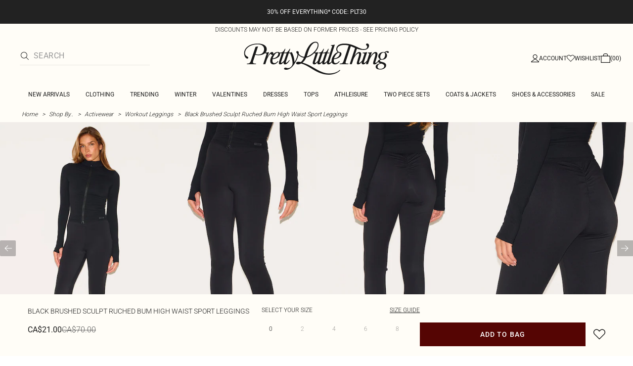

--- FILE ---
content_type: text/html; charset=utf-8
request_url: https://www.prettylittlething.ca/black-brushed-sculpt-ruched-bum-high-waist-sport-legging.html
body_size: 35832
content:
<!DOCTYPE html><html dir="ltr" lang="en"><head><meta charSet="utf-8" data-next-head=""/><meta name="viewport" content="initial-scale=1.0, width=device-width, maximum-scale=5" data-next-head=""/><link rel="apple-touch-icon" sizes="180x180" href="https://cdn-media.prettylittlething.com/favicons/apple-touch-icon.png" data-next-head=""/><link rel="icon" type="image/png" sizes="32x32" href="https://cdn-media.prettylittlething.com/favicons/favicon-32x32.png" data-next-head=""/><link rel="icon" type="image/png" sizes="16x16" href="https://cdn-media.prettylittlething.com/favicons/favicon-16x16.png" data-next-head=""/><link rel="manifest" href="https://cdn-media.prettylittlething.com/favicons/site.webmanifest" data-next-head=""/><link rel="mask-icon" href="https://cdn-media.prettylittlething.com/favicons/safari-pinned-tab.svg" color="#f6c3dc" data-next-head=""/><meta name="apple-mobile-web-app-title" content="PLT" data-next-head=""/><meta name="application-name" content="PLT" data-next-head=""/><meta name="msapplication-TileColor" content="#000000" data-next-head=""/><meta name="theme-color" content="#ffffff" data-next-head=""/><meta property="og:url" content="https://www.prettylittlething.ca/black-brushed-sculpt-ruched-bum-high-waist-sport-legging.html" data-next-head=""/><meta property="og:site_name" content="PrettyLittleThing" data-next-head=""/><meta property="og:type" content="product" data-next-head=""/><meta property="og:locale" content="en_CA" data-next-head=""/><meta property="og:title" content="Black Sculpt Ruched Bum High Waist Sport Leggings | Athleisure" data-next-head=""/><meta property="og:description" content="The Black Sculpt Ruched Bum High Waist Sport Leggings | Head online and shop this season&#x27;s range of Athleisure at PrettyLittleThing. Standard shipping available." data-next-head=""/><meta property="og:image" content="https://cdn-img.prettylittlething.com/a/0/9/b/a09bd0b6fb173ba44e7763a10e6dce7df89400e0_cmz3957_1.jpg" data-next-head=""/><meta name="twitter:card" content="summary" data-next-head=""/><meta name="twitter:title" content="Black Sculpt Ruched Bum High Waist Sport Leggings | Athleisure" data-next-head=""/><meta name="twitter:description" content="The Black Sculpt Ruched Bum High Waist Sport Leggings | Head online and shop this season&#x27;s range of Athleisure at PrettyLittleThing. Standard shipping available." data-next-head=""/><meta name="twitter:image" content="https://cdn-img.prettylittlething.com/a/0/9/b/a09bd0b6fb173ba44e7763a10e6dce7df89400e0_cmz3957_1.jpg" data-next-head=""/><meta name="twitter:site" content="@OfficialPLT" data-next-head=""/><title data-next-head="">Black Sculpt Ruched Bum High Waist Sport Leggings | Athleisure | PrettyLittleThing CA</title><meta name="description" content="The Black Sculpt Ruched Bum High Waist Sport Leggings | Head online and shop this season&#x27;s range of Athleisure at PrettyLittleThing. Standard shipping available." data-next-head=""/><meta name="robots" content="index, follow" data-next-head=""/><link rel="canonical" href="https://www.prettylittlething.ca/black-brushed-sculpt-ruched-bum-high-waist-sport-legging.html" data-next-head=""/><link rel="alternate" href="https://www.prettylittlething.ie/black-brushed-sculpt-ruched-bum-high-waist-sport-leggings.html" hrefLang="en-ie" data-next-head=""/><link rel="alternate" href="https://www.prettylittlething.us/black-brushed-sculpt-ruched-bum-high-waist-sport-leggings.html" hrefLang="en-us" data-next-head=""/><link rel="alternate" href="https://www.prettylittlething.ca/black-brushed-sculpt-ruched-bum-high-waist-sport-leggings.html" hrefLang="en-ca" data-next-head=""/><link rel="alternate" href="https://www.prettylittlething.sa/black-brushed-sculpt-ruched-bum-high-waist-sport-leggings.html" hrefLang="en-sa" data-next-head=""/><link rel="alternate" href="https://www.prettylittlething.qa/black-brushed-sculpt-ruched-bum-high-waist-sport-leggings.html" hrefLang="en-qa" data-next-head=""/><link rel="alternate" href="https://www.prettylittlething.com.au/black-brushed-sculpt-ruched-bum-high-waist-sport-leggings.html" hrefLang="en-au" data-next-head=""/><link rel="alternate" href="https://www.prettylittlething.ae/black-brushed-sculpt-ruched-bum-high-waist-sport-leggings.html" hrefLang="en-ae" data-next-head=""/><link rel="alternate" href="https://www.prettylittlething.fr/legging-de-sport-style-sculpt-luxe-brosse-noir-a-taille-haute-et-derriere-fronce.html" hrefLang="fr-fr" data-next-head=""/><link rel="alternate" href="https://www.prettylittlething.com/black-brushed-sculpt-ruched-bum-high-waist-sport-leggings.html" hrefLang="en-gb" data-next-head=""/><link rel="alternate" href="https://www.prettylittlething.com.au/black-brushed-sculpt-ruched-bum-high-waist-sport-leggings.html" hrefLang="en-nz" data-next-head=""/><link rel="preload" as="font" type="font/ttf" crossorigin="anonymous" href="https://cdn-skin.prettylittlething.com/frontend/prettylittlething/plt-theme/fonts/Roboto-Light.ttf"/><link rel="preload" as="font" type="font/ttf" crossorigin="anonymous" href="https://cdn-skin.prettylittlething.com/frontend/prettylittlething/plt-theme/fonts/Roboto-Regular.ttf"/><link rel="preload" as="font" type="font/ttf" crossorigin="anonymous" href="https://cdn-skin.prettylittlething.com/frontend/prettylittlething/plt-theme/fonts/Roboto-Medium.ttf"/><link rel="preload" as="font" type="font/ttf" crossorigin="anonymous" href="https://cdn-skin.prettylittlething.com/frontend/prettylittlething/plt-theme/fonts/Cardo-Regular.ttf"/><link rel="preload" href="https://cdn-skin.prettylittlething.com/use1/_next/static/css/59aa2bbda73d71ea.css" as="style"/><link rel="preload" as="image" imageSrcSet="https://cdn-img.prettylittlething.com/a/0/9/b/a09bd0b6fb173ba44e7763a10e6dce7df89400e0_cmz3957_1.jpg?imwidth=160 160w, https://cdn-img.prettylittlething.com/a/0/9/b/a09bd0b6fb173ba44e7763a10e6dce7df89400e0_cmz3957_1.jpg?imwidth=300 300w, https://cdn-img.prettylittlething.com/a/0/9/b/a09bd0b6fb173ba44e7763a10e6dce7df89400e0_cmz3957_1.jpg?imwidth=400 400w, https://cdn-img.prettylittlething.com/a/0/9/b/a09bd0b6fb173ba44e7763a10e6dce7df89400e0_cmz3957_1.jpg?imwidth=600 600w, https://cdn-img.prettylittlething.com/a/0/9/b/a09bd0b6fb173ba44e7763a10e6dce7df89400e0_cmz3957_1.jpg?imwidth=800 800w, https://cdn-img.prettylittlething.com/a/0/9/b/a09bd0b6fb173ba44e7763a10e6dce7df89400e0_cmz3957_1.jpg?imwidth=1024 1024w, https://cdn-img.prettylittlething.com/a/0/9/b/a09bd0b6fb173ba44e7763a10e6dce7df89400e0_cmz3957_1.jpg?imwidth=1200 1200w, https://cdn-img.prettylittlething.com/a/0/9/b/a09bd0b6fb173ba44e7763a10e6dce7df89400e0_cmz3957_1.jpg?imwidth=1600 1600w, https://cdn-img.prettylittlething.com/a/0/9/b/a09bd0b6fb173ba44e7763a10e6dce7df89400e0_cmz3957_1.jpg?imwidth=2048 2048w" imageSizes="(max-width: 1024px) 40vw, 25vw" data-next-head=""/><link rel="preload" as="image" imageSrcSet="https://cdn-img.prettylittlething.com/0/3/a/6/03a650ef56abcc13da861edc7c97960d8a17acf3_cmz3957_2.jpg?imwidth=160 160w, https://cdn-img.prettylittlething.com/0/3/a/6/03a650ef56abcc13da861edc7c97960d8a17acf3_cmz3957_2.jpg?imwidth=300 300w, https://cdn-img.prettylittlething.com/0/3/a/6/03a650ef56abcc13da861edc7c97960d8a17acf3_cmz3957_2.jpg?imwidth=400 400w, https://cdn-img.prettylittlething.com/0/3/a/6/03a650ef56abcc13da861edc7c97960d8a17acf3_cmz3957_2.jpg?imwidth=600 600w, https://cdn-img.prettylittlething.com/0/3/a/6/03a650ef56abcc13da861edc7c97960d8a17acf3_cmz3957_2.jpg?imwidth=800 800w, https://cdn-img.prettylittlething.com/0/3/a/6/03a650ef56abcc13da861edc7c97960d8a17acf3_cmz3957_2.jpg?imwidth=1024 1024w, https://cdn-img.prettylittlething.com/0/3/a/6/03a650ef56abcc13da861edc7c97960d8a17acf3_cmz3957_2.jpg?imwidth=1200 1200w, https://cdn-img.prettylittlething.com/0/3/a/6/03a650ef56abcc13da861edc7c97960d8a17acf3_cmz3957_2.jpg?imwidth=1600 1600w, https://cdn-img.prettylittlething.com/0/3/a/6/03a650ef56abcc13da861edc7c97960d8a17acf3_cmz3957_2.jpg?imwidth=2048 2048w" imageSizes="(max-width: 1024px) 40vw, 25vw" data-next-head=""/><link rel="preload" as="image" imageSrcSet="https://cdn-img.prettylittlething.com/0/b/2/4/0b2469bd5804c60a3282fea4526a6ebe49ad1170_cmz3957_3.jpg?imwidth=160 160w, https://cdn-img.prettylittlething.com/0/b/2/4/0b2469bd5804c60a3282fea4526a6ebe49ad1170_cmz3957_3.jpg?imwidth=300 300w, https://cdn-img.prettylittlething.com/0/b/2/4/0b2469bd5804c60a3282fea4526a6ebe49ad1170_cmz3957_3.jpg?imwidth=400 400w, https://cdn-img.prettylittlething.com/0/b/2/4/0b2469bd5804c60a3282fea4526a6ebe49ad1170_cmz3957_3.jpg?imwidth=600 600w, https://cdn-img.prettylittlething.com/0/b/2/4/0b2469bd5804c60a3282fea4526a6ebe49ad1170_cmz3957_3.jpg?imwidth=800 800w, https://cdn-img.prettylittlething.com/0/b/2/4/0b2469bd5804c60a3282fea4526a6ebe49ad1170_cmz3957_3.jpg?imwidth=1024 1024w, https://cdn-img.prettylittlething.com/0/b/2/4/0b2469bd5804c60a3282fea4526a6ebe49ad1170_cmz3957_3.jpg?imwidth=1200 1200w, https://cdn-img.prettylittlething.com/0/b/2/4/0b2469bd5804c60a3282fea4526a6ebe49ad1170_cmz3957_3.jpg?imwidth=1600 1600w, https://cdn-img.prettylittlething.com/0/b/2/4/0b2469bd5804c60a3282fea4526a6ebe49ad1170_cmz3957_3.jpg?imwidth=2048 2048w" imageSizes="(max-width: 1024px) 40vw, 25vw" data-next-head=""/><link rel="stylesheet" href="https://cdn-skin.prettylittlething.com/use1/_next/static/css/59aa2bbda73d71ea.css" data-n-g=""/><noscript data-n-css=""></noscript><script defer="" noModule="" src="https://cdn-skin.prettylittlething.com/use1/_next/static/chunks/polyfills-42372ed130431b0a.js"></script><script defer="" src="https://cdn-skin.prettylittlething.com/use1/_next/static/chunks/7210.65da45a57a2fcfd1.js"></script><script defer="" src="https://cdn-skin.prettylittlething.com/use1/_next/static/chunks/399.3a3d3795e2db5521.js"></script><script defer="" src="https://cdn-skin.prettylittlething.com/use1/_next/static/chunks/6913-31d089a32a2f5e04.js"></script><script defer="" src="https://cdn-skin.prettylittlething.com/use1/_next/static/chunks/8444-34b79f0dda2bb3b9.js"></script><script defer="" src="https://cdn-skin.prettylittlething.com/use1/_next/static/chunks/454-ccde23e1fb892370.js"></script><script defer="" src="https://cdn-skin.prettylittlething.com/use1/_next/static/chunks/3888.9265f9bdedd7e284.js"></script><script defer="" src="https://cdn-skin.prettylittlething.com/use1/_next/static/chunks/305.b510d1fc0ca44450.js"></script><script defer="" src="https://cdn-skin.prettylittlething.com/use1/_next/static/chunks/6215.5724d8c08b74f740.js"></script><script defer="" src="https://cdn-skin.prettylittlething.com/use1/_next/static/chunks/7689.6cb4af408cecef99.js"></script><script defer="" src="https://cdn-skin.prettylittlething.com/use1/_next/static/chunks/9075-2f70d6049c1c5a41.js"></script><script defer="" src="https://cdn-skin.prettylittlething.com/use1/_next/static/chunks/682-3c1514af1b01f7b2.js"></script><script defer="" src="https://cdn-skin.prettylittlething.com/use1/_next/static/chunks/6649-eaa2dc098dc95145.js"></script><script defer="" src="https://cdn-skin.prettylittlething.com/use1/_next/static/chunks/8221-cafb8f3623bd0fa7.js"></script><script defer="" src="https://cdn-skin.prettylittlething.com/use1/_next/static/chunks/7300-ff6521c177c6c4a8.js"></script><script defer="" src="https://cdn-skin.prettylittlething.com/use1/_next/static/chunks/369-029b1dfa8c54b8e6.js"></script><script defer="" src="https://cdn-skin.prettylittlething.com/use1/_next/static/chunks/7563-0117822999c1b12b.js"></script><script defer="" src="https://cdn-skin.prettylittlething.com/use1/_next/static/chunks/5350-f174491e799c7078.js"></script><script defer="" src="https://cdn-skin.prettylittlething.com/use1/_next/static/chunks/9701-2f56b22fac062c03.js"></script><script defer="" src="https://cdn-skin.prettylittlething.com/use1/_next/static/chunks/7069-ee384dbe820d3421.js"></script><script defer="" src="https://cdn-skin.prettylittlething.com/use1/_next/static/chunks/9260-103971e5935334cc.js"></script><script defer="" src="https://cdn-skin.prettylittlething.com/use1/_next/static/chunks/6460-00583a4efee2ba09.js"></script><script defer="" src="https://cdn-skin.prettylittlething.com/use1/_next/static/chunks/2797-00f7d0f26c841c71.js"></script><script defer="" src="https://cdn-skin.prettylittlething.com/use1/_next/static/chunks/6791-4eee62ce91d17e8e.js"></script><script defer="" src="https://cdn-skin.prettylittlething.com/use1/_next/static/chunks/7519.46b8716e982370b7.js"></script><script defer="" src="https://cdn-skin.prettylittlething.com/use1/_next/static/chunks/8212-8bd4ae34ac95c0de.js"></script><script defer="" src="https://cdn-skin.prettylittlething.com/use1/_next/static/chunks/1301-8a06d84a952caefa.js"></script><script defer="" src="https://cdn-skin.prettylittlething.com/use1/_next/static/chunks/3856-d3acfffcac4bc4f6.js"></script><script defer="" src="https://cdn-skin.prettylittlething.com/use1/_next/static/chunks/676-a327c9d4852ae6f2.js"></script><script defer="" src="https://cdn-skin.prettylittlething.com/use1/_next/static/chunks/9760-b43db3489bf06aab.js"></script><script defer="" src="https://cdn-skin.prettylittlething.com/use1/_next/static/chunks/445.94b152a287918d05.js"></script><script defer="" src="https://cdn-skin.prettylittlething.com/use1/_next/static/chunks/1481-ad56c5d8e3e11dc0.js"></script><script defer="" src="https://cdn-skin.prettylittlething.com/use1/_next/static/chunks/8230-a594d3473adeeb90.js"></script><script defer="" src="https://cdn-skin.prettylittlething.com/use1/_next/static/chunks/1078-ede73923eb9777ae.js"></script><script defer="" src="https://cdn-skin.prettylittlething.com/use1/_next/static/chunks/4357-0ec26cfe8677129a.js"></script><script defer="" src="https://cdn-skin.prettylittlething.com/use1/_next/static/chunks/6589.4d1c40285cbf760f.js"></script><script defer="" src="https://cdn-skin.prettylittlething.com/use1/_next/static/chunks/493-f1f0b71cf0cb846c.js"></script><script defer="" src="https://cdn-skin.prettylittlething.com/use1/_next/static/chunks/9508-0e38904599d96b52.js"></script><script defer="" src="https://cdn-skin.prettylittlething.com/use1/_next/static/chunks/2128.f030e1293564ebad.js"></script><script defer="" src="https://cdn-skin.prettylittlething.com/use1/_next/static/chunks/4655-87c64bac0a284f5a.js"></script><script defer="" src="https://cdn-skin.prettylittlething.com/use1/_next/static/chunks/9283-38882ef1f7842c9c.js"></script><script defer="" src="https://cdn-skin.prettylittlething.com/use1/_next/static/chunks/7.76e6795d14ad4c18.js"></script><script src="https://cdn-skin.prettylittlething.com/use1/_next/static/chunks/webpack-0b9d5f76541a6014.js" defer=""></script><script src="https://cdn-skin.prettylittlething.com/use1/_next/static/chunks/framework-f3542fae05167ed2.js" defer=""></script><script src="https://cdn-skin.prettylittlething.com/use1/_next/static/chunks/main-5e39368fec37698a.js" defer=""></script><script src="https://cdn-skin.prettylittlething.com/use1/_next/static/chunks/pages/_app-f1de751cb077ec9c.js" defer=""></script><script src="https://cdn-skin.prettylittlething.com/use1/_next/static/chunks/9573-8567848f6caac75d.js" defer=""></script><script src="https://cdn-skin.prettylittlething.com/use1/_next/static/chunks/2135-cc9a64d792d03137.js" defer=""></script><script src="https://cdn-skin.prettylittlething.com/use1/_next/static/chunks/4587-4c14e7225e4376e8.js" defer=""></script><script src="https://cdn-skin.prettylittlething.com/use1/_next/static/chunks/2732-08e5731ceed9d2bc.js" defer=""></script><script src="https://cdn-skin.prettylittlething.com/use1/_next/static/chunks/pages/%5B...slug%5D-34b9c820afe7105a.js" defer=""></script><script src="https://cdn-skin.prettylittlething.com/use1/_next/static/4Pxw0T91H6a3RJSEZ-Bdq/_buildManifest.js" defer=""></script><script src="https://cdn-skin.prettylittlething.com/use1/_next/static/4Pxw0T91H6a3RJSEZ-Bdq/_ssgManifest.js" defer=""></script>
<script>(window.BOOMR_mq=window.BOOMR_mq||[]).push(["addVar",{"rua.upush":"false","rua.cpush":"false","rua.upre":"false","rua.cpre":"false","rua.uprl":"false","rua.cprl":"false","rua.cprf":"false","rua.trans":"","rua.cook":"false","rua.ims":"false","rua.ufprl":"false","rua.cfprl":"false","rua.isuxp":"false","rua.texp":"norulematch","rua.ceh":"false","rua.ueh":"false","rua.ieh.st":"0"}]);</script>
                              <script>!function(a){var e="https://s.go-mpulse.net/boomerang/",t="addEventListener";if(""=="True")a.BOOMR_config=a.BOOMR_config||{},a.BOOMR_config.PageParams=a.BOOMR_config.PageParams||{},a.BOOMR_config.PageParams.pci=!0,e="https://s2.go-mpulse.net/boomerang/";if(window.BOOMR_API_key="KVB7D-P8KGL-2UYKY-9ZDAA-D2T6V",function(){function n(e){a.BOOMR_onload=e&&e.timeStamp||(new Date).getTime()}if(!a.BOOMR||!a.BOOMR.version&&!a.BOOMR.snippetExecuted){a.BOOMR=a.BOOMR||{},a.BOOMR.snippetExecuted=!0;var i,_,o,r=document.createElement("iframe");if(a[t])a[t]("load",n,!1);else if(a.attachEvent)a.attachEvent("onload",n);r.src="javascript:void(0)",r.title="",r.role="presentation",(r.frameElement||r).style.cssText="width:0;height:0;border:0;display:none;",o=document.getElementsByTagName("script")[0],o.parentNode.insertBefore(r,o);try{_=r.contentWindow.document}catch(O){i=document.domain,r.src="javascript:var d=document.open();d.domain='"+i+"';void(0);",_=r.contentWindow.document}_.open()._l=function(){var a=this.createElement("script");if(i)this.domain=i;a.id="boomr-if-as",a.src=e+"KVB7D-P8KGL-2UYKY-9ZDAA-D2T6V",BOOMR_lstart=(new Date).getTime(),this.body.appendChild(a)},_.write("<bo"+'dy onload="document._l();">'),_.close()}}(),"".length>0)if(a&&"performance"in a&&a.performance&&"function"==typeof a.performance.setResourceTimingBufferSize)a.performance.setResourceTimingBufferSize();!function(){if(BOOMR=a.BOOMR||{},BOOMR.plugins=BOOMR.plugins||{},!BOOMR.plugins.AK){var e=""=="true"?1:0,t="",n="amjuibqx3tm3a2lpnija-f-0491ee167-clientnsv4-s.akamaihd.net",i="false"=="true"?2:1,_={"ak.v":"39","ak.cp":"507959","ak.ai":parseInt("334764",10),"ak.ol":"0","ak.cr":10,"ak.ipv":4,"ak.proto":"h2","ak.rid":"41291f28","ak.r":47605,"ak.a2":e,"ak.m":"dsca","ak.n":"essl","ak.bpcip":"3.19.68.0","ak.cport":38142,"ak.gh":"23.45.126.203","ak.quicv":"","ak.tlsv":"tls1.3","ak.0rtt":"","ak.0rtt.ed":"","ak.csrc":"-","ak.acc":"","ak.t":"1768909330","ak.ak":"hOBiQwZUYzCg5VSAfCLimQ==tspfTYVR0LOYOPreEdkpdeBhSfaucDujcYcNegTXXxtWifWV2QhfYfriayRI/LUbRQA1hXyLhsAv9iBSu8pzT3zCURIcDIsMCPwYrl0zXt5I2/cC8JJfEpn4X0thrIsx5f9nglZFPJETdsp8xvLM9dKNQDMHKsMNyRcJZnvGihayF2X91LRb1RXhaoXMWzRtO4FBWvG8LaLluNdNm3ptyf3Mspk1drNmszprZFpoN9P4fKjKR5bLkLoA7GKCNzWFyjGws9m8rFpiLu0YM+Oc+rTQ8B9RKXWTBry1iwMd7l5Tz7/QLIf3GCJ1Q42dgMCJrUzfmTP9rJ18GB4VkgO3g2WUxNcHYTKjUFuNqpujnx0T9LJQRVrXu/nQ8xTVvcq1ZCl4ita0SdDRloQZTetaT7XS8X5AXExTq37Gx8kFAKE=","ak.pv":"635","ak.dpoabenc":"","ak.tf":i};if(""!==t)_["ak.ruds"]=t;var o={i:!1,av:function(e){var t="http.initiator";if(e&&(!e[t]||"spa_hard"===e[t]))_["ak.feo"]=void 0!==a.aFeoApplied?1:0,BOOMR.addVar(_)},rv:function(){var a=["ak.bpcip","ak.cport","ak.cr","ak.csrc","ak.gh","ak.ipv","ak.m","ak.n","ak.ol","ak.proto","ak.quicv","ak.tlsv","ak.0rtt","ak.0rtt.ed","ak.r","ak.acc","ak.t","ak.tf"];BOOMR.removeVar(a)}};BOOMR.plugins.AK={akVars:_,akDNSPreFetchDomain:n,init:function(){if(!o.i){var a=BOOMR.subscribe;a("before_beacon",o.av,null,null),a("onbeacon",o.rv,null,null),o.i=!0}return this},is_complete:function(){return!0}}}}()}(window);</script></head><body class="overflow-x-hidden font-brand-thin"><noscript><iframe title="tag manager" src="https://www.googletagmanager.com/ns.html?id=GTM-T7CZND" height="0" width="0" style="display:none;visibility:hidden"></iframe></noscript><link rel="preload" as="image" imageSrcSet="https://cdn-img.prettylittlething.com/a/0/9/b/a09bd0b6fb173ba44e7763a10e6dce7df89400e0_cmz3957_1.jpg?imwidth=160 160w, https://cdn-img.prettylittlething.com/a/0/9/b/a09bd0b6fb173ba44e7763a10e6dce7df89400e0_cmz3957_1.jpg?imwidth=300 300w, https://cdn-img.prettylittlething.com/a/0/9/b/a09bd0b6fb173ba44e7763a10e6dce7df89400e0_cmz3957_1.jpg?imwidth=400 400w, https://cdn-img.prettylittlething.com/a/0/9/b/a09bd0b6fb173ba44e7763a10e6dce7df89400e0_cmz3957_1.jpg?imwidth=600 600w, https://cdn-img.prettylittlething.com/a/0/9/b/a09bd0b6fb173ba44e7763a10e6dce7df89400e0_cmz3957_1.jpg?imwidth=800 800w, https://cdn-img.prettylittlething.com/a/0/9/b/a09bd0b6fb173ba44e7763a10e6dce7df89400e0_cmz3957_1.jpg?imwidth=1024 1024w, https://cdn-img.prettylittlething.com/a/0/9/b/a09bd0b6fb173ba44e7763a10e6dce7df89400e0_cmz3957_1.jpg?imwidth=1200 1200w, https://cdn-img.prettylittlething.com/a/0/9/b/a09bd0b6fb173ba44e7763a10e6dce7df89400e0_cmz3957_1.jpg?imwidth=1600 1600w, https://cdn-img.prettylittlething.com/a/0/9/b/a09bd0b6fb173ba44e7763a10e6dce7df89400e0_cmz3957_1.jpg?imwidth=2048 2048w" imageSizes="(max-width: 1024px) 40vw, 25vw"/><link rel="preload" as="image" imageSrcSet="https://cdn-img.prettylittlething.com/0/3/a/6/03a650ef56abcc13da861edc7c97960d8a17acf3_cmz3957_2.jpg?imwidth=160 160w, https://cdn-img.prettylittlething.com/0/3/a/6/03a650ef56abcc13da861edc7c97960d8a17acf3_cmz3957_2.jpg?imwidth=300 300w, https://cdn-img.prettylittlething.com/0/3/a/6/03a650ef56abcc13da861edc7c97960d8a17acf3_cmz3957_2.jpg?imwidth=400 400w, https://cdn-img.prettylittlething.com/0/3/a/6/03a650ef56abcc13da861edc7c97960d8a17acf3_cmz3957_2.jpg?imwidth=600 600w, https://cdn-img.prettylittlething.com/0/3/a/6/03a650ef56abcc13da861edc7c97960d8a17acf3_cmz3957_2.jpg?imwidth=800 800w, https://cdn-img.prettylittlething.com/0/3/a/6/03a650ef56abcc13da861edc7c97960d8a17acf3_cmz3957_2.jpg?imwidth=1024 1024w, https://cdn-img.prettylittlething.com/0/3/a/6/03a650ef56abcc13da861edc7c97960d8a17acf3_cmz3957_2.jpg?imwidth=1200 1200w, https://cdn-img.prettylittlething.com/0/3/a/6/03a650ef56abcc13da861edc7c97960d8a17acf3_cmz3957_2.jpg?imwidth=1600 1600w, https://cdn-img.prettylittlething.com/0/3/a/6/03a650ef56abcc13da861edc7c97960d8a17acf3_cmz3957_2.jpg?imwidth=2048 2048w" imageSizes="(max-width: 1024px) 40vw, 25vw"/><link rel="preload" as="image" imageSrcSet="https://cdn-img.prettylittlething.com/0/b/2/4/0b2469bd5804c60a3282fea4526a6ebe49ad1170_cmz3957_3.jpg?imwidth=160 160w, https://cdn-img.prettylittlething.com/0/b/2/4/0b2469bd5804c60a3282fea4526a6ebe49ad1170_cmz3957_3.jpg?imwidth=300 300w, https://cdn-img.prettylittlething.com/0/b/2/4/0b2469bd5804c60a3282fea4526a6ebe49ad1170_cmz3957_3.jpg?imwidth=400 400w, https://cdn-img.prettylittlething.com/0/b/2/4/0b2469bd5804c60a3282fea4526a6ebe49ad1170_cmz3957_3.jpg?imwidth=600 600w, https://cdn-img.prettylittlething.com/0/b/2/4/0b2469bd5804c60a3282fea4526a6ebe49ad1170_cmz3957_3.jpg?imwidth=800 800w, https://cdn-img.prettylittlething.com/0/b/2/4/0b2469bd5804c60a3282fea4526a6ebe49ad1170_cmz3957_3.jpg?imwidth=1024 1024w, https://cdn-img.prettylittlething.com/0/b/2/4/0b2469bd5804c60a3282fea4526a6ebe49ad1170_cmz3957_3.jpg?imwidth=1200 1200w, https://cdn-img.prettylittlething.com/0/b/2/4/0b2469bd5804c60a3282fea4526a6ebe49ad1170_cmz3957_3.jpg?imwidth=1600 1600w, https://cdn-img.prettylittlething.com/0/b/2/4/0b2469bd5804c60a3282fea4526a6ebe49ad1170_cmz3957_3.jpg?imwidth=2048 2048w" imageSizes="(max-width: 1024px) 40vw, 25vw"/><link rel="preload" as="image" href="https://cdn-media.prettylittlething.com/swatches/black.jpg"/><div id="__next"><script type="application/ld+json" data-testid="breadcrumbs-schema-json">{"@context":"https://schema.org","@type":"BreadcrumbList","itemListElement":[{"@type":"ListItem","position":1,"item":{"@id":"https://www.prettylittlething.ca/","name":"Home"}},{"@type":"ListItem","position":2,"item":{"@id":"https://www.prettylittlething.ca/shop-by.html","name":"Shop By.."}},{"@type":"ListItem","position":3,"item":{"@id":"https://www.prettylittlething.ca/shop-by/activewear.html","name":"Activewear"}},{"@type":"ListItem","position":4,"item":{"@id":"https://www.prettylittlething.ca/shop-by/activewear/workout-leggings.html","name":"Workout Leggings"}},{"@type":"ListItem","position":5,"item":{"@id":"https://www.prettylittlething.ca/black-brushed-sculpt-ruched-bum-high-waist-sport-legging.html","name":"Black Brushed Sculpt Ruched Bum High Waist Sport Leggings"}}]}</script><div class="flex min-h-screen flex-col bg-rebrand-accent-100 text-rebrand-accent-100-contrast"><div id="header-top-nav" class="sticky z-header transition-all duration-500" style="top:0"><header class="relative z-header"><div id="header-banners"><style>
          #header-banner {
            background-color: #222222;
          }
          @media (min-width: 1024px) {
            #header-banner {
              background-color: #222222;
            }
          }
          </style><a class="link-banner flex-col hover:no-underline h-full min-h-[48px] px-2 py-3 text-xs leading-[84%] flex items-center justify-center text-center" href="/new-in.html" id="header-banner"><p class="w-full lg:hidden font-rebrand-regular" style="color:#FFFFFF;font-size:12px">30% OFF EVERYTHING* CODE: PLT30</p><p class="hidden w-full lg:block font-rebrand-regular" style="color:#FFFFFF;font-size:12px">30% OFF EVERYTHING* CODE: PLT30</p></a><a href="/terms#pricing-policy" class="w-full" target="_blank" rel="noreferrer" id="discount-banner"><div class="bg-rebrand-accent-100 px-4 py-1 text-center text-rebrand-accent-100-contrast"><p class="mb-0 font-rebrand-light text-xs uppercase">DISCOUNTS MAY NOT BE BASED ON FORMER PRICES - SEE PRICING POLICY</p></div></a></div><div class="grid grid-cols-[12px_1fr_1fr_1fr_12px] grid-rows-[auto_12px_auto_auto_auto] items-center bg-rebrand-accent-100 pt-2 text-rebrand-accent-100-contrast lg:grid-cols-[24px_1fr_1fr_1fr_24px] lg:grid-rows-[auto_auto_auto] lg:pt-3"><div class="col-start-2 flex gap-3 lg:hidden"><button id="header-burger-menu" class="p-1.5 lg:hidden"><svg width="16" height="16" viewBox="0 0 16 16" fill="none" xmlns="http://www.w3.org/2000/svg" class="w-[18px] text-rebrand-base-100-contrast" aria-hidden="true" focusable="false"><g id="Menu"><path id="Primary" d="M0 5H16V6H0V5ZM16 10V11H0V10H16Z" fill="currentColor"></path></g></svg><span style="position:absolute;border:0;width:1px;height:1px;padding:0;margin:-1px;overflow:hidden;clip:rect(0, 0, 0, 0);white-space:nowrap;word-wrap:normal">Menu</span></button><button id="header-search-icon" class=""><svg width="16" height="16" viewBox="0 0 16 16" fill="none" xmlns="http://www.w3.org/2000/svg" class="block w-5 cursor-pointer text-rebrand-base-100-contrast lg:hidden" aria-hidden="true" focusable="false"><g id="magnifying-glass-light 1" clip-path="url(#clip0_5034_9188)"><path id="Vector" d="M12 6.5C12 5.77773 11.8577 5.06253 11.5813 4.39524C11.3049 3.72795 10.8998 3.12163 10.3891 2.61091C9.87837 2.10019 9.27205 1.69506 8.60476 1.41866C7.93747 1.14226 7.22227 1 6.5 1C5.77773 1 5.06253 1.14226 4.39524 1.41866C3.72795 1.69506 3.12163 2.10019 2.61091 2.61091C2.10019 3.12163 1.69506 3.72795 1.41866 4.39524C1.14226 5.06253 1 5.77773 1 6.5C1 7.22227 1.14226 7.93747 1.41866 8.60476C1.69506 9.27205 2.10019 9.87837 2.61091 10.3891C3.12163 10.8998 3.72795 11.3049 4.39524 11.5813C5.06253 11.8577 5.77773 12 6.5 12C7.22227 12 7.93747 11.8577 8.60476 11.5813C9.27205 11.3049 9.87837 10.8998 10.3891 10.3891C10.8998 9.87837 11.3049 9.27205 11.5813 8.60476C11.8577 7.93747 12 7.22227 12 6.5ZM10.7281 11.4375C9.59375 12.4125 8.11563 13 6.5 13C2.90937 13 0 10.0906 0 6.5C0 2.90937 2.90937 0 6.5 0C10.0906 0 13 2.90937 13 6.5C13 8.11563 12.4125 9.59375 11.4375 10.7281L15.8531 15.1469C16.0469 15.3406 16.0469 15.6594 15.8531 15.8531C15.6594 16.0469 15.3406 16.0469 15.1469 15.8531L10.7281 11.4375Z" fill="currentColor"></path></g><defs><clipPath id="clip0_5034_9188"><rect width="16" height="16" fill="white"></rect></clipPath></defs></svg><span style="position:absolute;border:0;width:1px;height:1px;padding:0;margin:-1px;overflow:hidden;clip:rect(0, 0, 0, 0);white-space:nowrap;word-wrap:normal">Search</span></button></div><div class="lg:col-auto lg:col-start-2 lg:row-start-auto lg:row-end-auto lg:max-w-[279px] hidden lg:block"><div class="lg:-mis-6"><div class="relative lg:pis-10"><form id="header-search-input" role="search" aria-label="sitewide" class="flex !border-b transition-colors duration-200 focus-within:border-b-2 focus-within:!border-rebrand-accent-100-contrast lg:border-b-1 border-y border-rebrand-base-300 px-4 py-2.5 leading-none lg:border-t-0 lg:border-rebrand-primary/10 lg:px-0 lg:pb-2 lg:pt-0"><div class="visible flex items-center"><button id="search-button" type="submit" tabindex="-1" aria-label="search" title="Search"><svg width="16" height="16" viewBox="0 0 16 16" fill="none" xmlns="http://www.w3.org/2000/svg" class="h-4 w-5 text-current mie-2"><g id="magnifying-glass-light 1" clip-path="url(#clip0_5034_9188)"><path id="Vector" d="M12 6.5C12 5.77773 11.8577 5.06253 11.5813 4.39524C11.3049 3.72795 10.8998 3.12163 10.3891 2.61091C9.87837 2.10019 9.27205 1.69506 8.60476 1.41866C7.93747 1.14226 7.22227 1 6.5 1C5.77773 1 5.06253 1.14226 4.39524 1.41866C3.72795 1.69506 3.12163 2.10019 2.61091 2.61091C2.10019 3.12163 1.69506 3.72795 1.41866 4.39524C1.14226 5.06253 1 5.77773 1 6.5C1 7.22227 1.14226 7.93747 1.41866 8.60476C1.69506 9.27205 2.10019 9.87837 2.61091 10.3891C3.12163 10.8998 3.72795 11.3049 4.39524 11.5813C5.06253 11.8577 5.77773 12 6.5 12C7.22227 12 7.93747 11.8577 8.60476 11.5813C9.27205 11.3049 9.87837 10.8998 10.3891 10.3891C10.8998 9.87837 11.3049 9.27205 11.5813 8.60476C11.8577 7.93747 12 7.22227 12 6.5ZM10.7281 11.4375C9.59375 12.4125 8.11563 13 6.5 13C2.90937 13 0 10.0906 0 6.5C0 2.90937 2.90937 0 6.5 0C10.0906 0 13 2.90937 13 6.5C13 8.11563 12.4125 9.59375 11.4375 10.7281L15.8531 15.1469C16.0469 15.3406 16.0469 15.6594 15.8531 15.8531C15.6594 16.0469 15.3406 16.0469 15.1469 15.8531L10.7281 11.4375Z" fill="currentColor"></path></g><defs><clipPath id="clip0_5034_9188"><rect width="16" height="16" fill="white"></rect></clipPath></defs></svg></button></div><label for="search-input" class="visually-hidden">Search</label><input id="search-input" spellCheck="false" class="w-full flex-grow bg-transparent font-rebrand-regular uppercase leading-5 tracking-wide text-rebrand-accent-100-contrast placeholder:text-rebrand-base-300 focus:outline-none" placeholder="Search" name="search" value=""/></form></div></div></div><div class="flex items-center justify-center"><span class="inline-block w-[149px] leading-none lg:w-[298px]"><a href="/" id="prettylittlething-wordmark" class="block"><svg aria-label="Pretty Little Thing" viewBox="0 0 679.68 153.24" fill="currentColor" xmlns="http://www.w3.org/2000/svg" class="h-auto w-full cursor-pointer"><defs></defs><path d="M144.74,99.98c6.66,0,12.21-3.7,16.4-9.74l2.71,1.73c-6.29,8.88-14.3,13.69-21.58,13.69-10.36,0-16.03-5.18-16.03-17.01.12-8.63,4.69-19.36,11.47-27.49-1.11.62-1.97.74-3.21.62-1.97-.12-3.33-.99-4.19-2.59-.74-1.36-1.36-2.1-2.47-2.1-3.82,0-13.69,15.78-18.12,29.1l-6.16,18.62h-9.86l14.79-44.38c1.48-4.69.62-6.29-4.44-6.29h-2.1c-6.66,5.79-17.38,9.25-30.45,9.25-4.44,0-9.62-.74-14.18-2.22l-9.37,28.11c-.86,2.59-1.36,4.56-1.36,6.29,0,5.3,4.69,6.29,14.18,6.29l-.74,2.96H18.49l.74-2.96c10.11,0,14.18-2.22,17.75-12.82L58.56,24.41l11.71-2.1-11.84,35.63c3.7,1.11,7.64,2.1,13.07,2.1,16.27,0,26.63-10.11,26.63-24.78,0-13.69-10.73-22.44-29.34-22.44-33.78,0-58.56,17.75-58.56,40.81,0,9.49,6.41,13.44,10.11,15.53,3.95,2.22,4.93,3.58,4.93,5.67,0,2.71-1.6,4.19-4.44,4.19-6.53,0-14.67-9.12-14.67-25.4,0-25.52,25.77-44.14,62.63-44.14,25.89,0,41.18,9.62,41.55,25.77.12,6.29-1.85,11.47-5.42,15.78,5.55-.25,11.96-1.36,16.03-2.34l-7.27,21.95c9.86-17.38,15.16-22.19,21.45-22.19,3.45,0,5.67,2.34,5.67,6.04,0,1.6-.25,2.96-.74,4.07,5.79-6.04,12.7-10.23,20.1-10.36,4.56-.12,7.64.99,9.49,2.96h2.34c12.45,0,16.77-7.52,21.95-17.38h2.71l-5.79,17.38h3.21c12.45,0,16.77-7.52,21.95-17.38h2.71l-5.79,17.38h3.7c4.07,0,7.4-1.36,8.88-2.84,6.78,11.47,11.96,27.37,12.95,46.85,8.01-12.08,13.69-28.73,13.56-35.01-.12-5.42-5.55-6.9-5.55-11.71,0-2.34,1.6-4.19,4.93-4.31,3.82,0,6.66,2.96,6.66,8.51,0,13.81-9.62,35.75-21.58,53.14-12.33,17.88-25.03,24.66-36.25,24.66-6.9,0-10.11-1.97-10.11-5.06,0-2.84,2.84-4.68,6.16-4.68,5.05,0,6.66,2.22,11.96,2.22,12.21,0,21.33-11.84,21.33-21.7,0-13.93-5.3-34.4-11.47-47.1h-6.16l-12.21,36.49c-1.11,3.33-1.48,4.68-1.48,6.04,0,.99.49,1.6,1.6,1.6,3.33,0,9.99-6.04,14.18-12.58l2.47,1.36c-7.77,12.21-15.04,18.62-21.95,18.62-4.31,0-6.29-2.22-6.29-6.16,0-1.48.12-2.96.49-4.44-5.55,6.9-11.1,10.6-16.15,10.6-4.44,0-6.41-2.22-6.41-6.16,0-3.7.99-6.78,2.22-10.36l11.71-35.01h-8.88c.37,1.11.49,2.1.49,3.33,0,14.43-19.73,23.3-34.52,24.04-.37,2.22-.62,4.69-.62,7.15-.12,6.66,2.96,11.34,8.14,11.34ZM163.73,55.35c0-2.84-1.23-4.07-3.58-4.07-6.78,0-18.25,11.59-22.19,26.63,15.66-.99,25.77-11.96,25.77-22.56ZM176.18,96.66c0,.99.62,1.6,1.6,1.6,3.21,0,9.37-5.42,13.44-11.59l10.97-32.55h-12.33l-12.21,36.49c-1.11,3.33-1.48,4.68-1.48,6.04Z"></path><path d="M389.59,54.12l-12.21,36.62c-1.11,3.21-1.48,4.56-1.48,5.92,0,.99.62,1.6,1.6,1.6,3.33,0,9.37-5.3,13.56-11.59l19.97-61.52c.74-2.22.86-3.08.74-3.82,0-1.97-1.97-2.47-6.04-2.1l.86-2.59c5.67-.37,13.69-1.48,18-2.47l-25.03,76.93c-.99,3.21-1.48,4.56-1.48,5.67,0,1.48,1.11,1.85,2.1,1.85,2.22,0,5.3-2.1,9.37-6.78-.12-1.11-.12-2.22-.12-3.21,0-16.15,16.15-40.19,33.91-40.44,7.89-.12,11.59,3.08,11.59,9.25,0,14.43-19.6,23.3-34.65,24.17-.37,2.1-.62,4.69-.62,7.03,0,6.66,3.08,11.34,8.14,11.34,6.78,0,12.21-3.7,16.52-9.74l2.71,1.73c-6.41,8.88-14.43,13.69-21.7,13.69-7.89,0-13.07-2.96-15.04-9.86-5.18,6.17-9.99,9.86-14.92,9.86s-7.4-2.59-7.4-6.9c0-1.11.12-2.22.49-3.7-5.67,7.03-11.1,10.6-16.15,10.6-4.44,0-6.41-2.1-6.41-6.04,0-1.48.12-2.84.37-4.07-5.18,6.41-10.6,10.11-15.78,10.11-4.44,0-6.41-2.22-6.41-6.04,0-1.23.12-2.47.37-3.7-5.18,6.16-9.99,9.74-14.79,9.74s-7.4-2.47-7.4-6.9c0-2.59.99-5.67,2.1-9.12l9.74-29.22c1.48-4.69.62-6.29-4.44-6.29h-.86c-10.48,9.99-23.3,17.63-36.25,20.1-4.68,10.23-10.73,17.75-17.38,23.06,15.66,4.69,33.29,12.58,51.41,23.67,27.74,16.77,49.44,26.63,70.28,26.63,19.6,0,37.6-4.07,50.55-16.64l2.1,1.97c-13.44,14.3-35.51,20.34-52.52,20.34-27.74,0-51.41-10.73-72.99-23.92-17.38-10.48-35.14-22.44-54.99-27.86-5.06,2.84-10.23,4.19-14.79,4.19-5.42,0-8.51-2.1-8.51-5.92s4.56-6.41,9.62-6.41,8.75.99,12.08,1.73c6.04-5.3,10.36-10.85,14.3-20.22-10.48-.99-22.69-7.52-28.11-18.49l2.22-3.45c5.79,11.47,16.77,17.14,27.49,17.63,1.11-3.08,2.22-6.53,3.21-10.23,7.77-28.85,25.4-59.43,48.95-59.43,8.01,0,14.06,5.05,13.81,15.41-.12,10.97-7.03,23.79-17.38,34.77,5.79-.49,12.33-1.48,16.03-2.34l-14.18,42.41c-.99,3.21-1.48,4.56-1.48,5.79,0,1.11.74,1.73,1.85,1.73,2.96,0,6.9-2.96,12.45-10.23l11.22-34.27h-8.88l.86-2.96h1.23c11.84,0,15.41-7.03,20.84-17.38h2.71l-5.92,17.51h.37v-.12h2.71c12.45,0,16.77-7.52,21.95-17.38h2.71l-5.79,17.38h9.62l-.86,2.96h-9.74ZM345.45,16.15c.49-7.27-3.33-11.22-9.99-11.22-16.15,0-30.33,26.75-37.85,55.11-.86,3.33-1.73,6.16-2.84,9.12,23.55-6.29,49.56-32.55,50.67-53.01ZM355.56,90.74c-1.11,3.21-1.48,4.69-1.48,5.67,0,1.23.37,1.97,2.1,1.97,2.84,0,9.49-6.41,12.45-10.73l11.22-33.54h-12.08l-12.21,36.62ZM446.92,55.35c0-2.84-1.23-4.07-3.58-4.07-6.78,0-18.25,11.59-22.19,26.63,15.66-.99,25.77-11.96,25.77-22.56Z"></path><path d="M631.85,88.76c0,7.27,29.22,3.95,29.22,21.33,0,12.95-15.17,19.6-27.86,19.23-15.41-.49-20.34-5.79-20.34-12.7,0-9.74,9.74-14.3,21.45-16.03-4.56-1.48-8.63-3.21-9.99-6.53-5.92,7.64-11.22,11.71-17.75,11.71-3.08,0-5.55-1.6-5.55-5.18,0-2.59.99-6.66,2.34-10.85l5.79-18.99c1.73-5.67,2.34-9.37,2.47-11.84.12-3.7-1.11-4.44-2.59-4.44-5.3,0-14.05,7.15-23.92,27.62v-.12l-7.77,22.81h-9.74l3.08-9.49c-5.42,6.66-10.23,10.36-15.16,10.36s-7.52-2.47-7.52-6.78c0-1.48.37-3.08.86-4.81-5.79,7.15-11.34,11.71-17.51,11.71-3.08,0-5.55-1.6-5.55-5.18,0-2.59,1.11-6.66,2.34-10.85l5.79-18.99c1.73-5.67,2.34-9.37,2.47-11.84.12-3.7-1.11-4.44-2.59-4.44-5.18,0-13.56,6.66-23.18,26.14l-8.01,24.17-9.86-.12,24.9-74.84c-6.41-2.71-12.82-5.67-19.48-8.14l-22.93,69.17c-3.58,10.6-.74,10.97,11.84,10.97l-.74,2.96h-39.82l.74-2.96c12.7,0,14.55-3.58,17.51-12.58l23.55-70.89c-6.04-1.6-12.45-2.59-19.73-2.59-19.23,0-32.92,6.66-32.92,19.48,0,6.41,4.07,12.58,9.25,12.95l-6.41,1.36c-4.69-2.96-7.52-7.64-7.4-14.3.12-12.95,9.25-25.77,37.48-25.77,44.38,0,66.08,25.64,89.02,25.64,10.73,0,15.53-3.58,16.03-10.73.49-6.41-5.3-6.16-5.3-10.6,0-2.71,1.97-4.81,5.3-4.81,4.69,0,8.75,3.95,8.63,10.36-.25,10.6-9.62,19.48-24.9,19.48-12.08,0-22.07-2.47-31.07-5.67l-10.97,33.29c8.14-13.44,16.64-18.12,22.07-18.12s8.51,3.58,8.51,9.25c0,5.18-1.36,10.11-3.21,16.27l-5.92,18.86c-.62,1.97-.86,2.96-.86,3.95,0,1.11.62,1.97,1.6,1.97,3.58,0,10.36-6.9,13.93-12.82l8.51-25.4c1.48-4.69.62-6.29-4.56-6.29h-2.84l.86-2.96c6.16,0,15.53-1.36,20.34-2.47l-14.18,42.41c-.99,3.21-1.48,4.56-1.48,5.79,0,1.11.74,1.73,1.85,1.73,3.21,0,7.4-3.33,13.56-11.59l8.75-26.63c.74-2.22.86-3.08.86-3.82,0-1.48-1.48-2.34-5.06-2.47h-.99l.86-2.96c5.3,0,13.19-1.23,17.51-2.47l-7.15,21.58c8.88-16.52,18.37-21.95,24.29-21.95,5.18,0,8.51,3.58,8.51,9.25,0,5.18-1.36,10.11-3.21,16.27l-5.92,18.86c-.74,1.97-.99,2.96-.99,3.95,0,1.11.62,1.97,1.73,1.97,3.21,0,7.64-4.07,11.22-8.88.99-4.32,6.16-6.66,11.1-7.15-6.04-2.34-10.11-7.52-10.11-14.18,0-11.47,10.48-19.97,23.06-19.97,1.97,0,3.95.25,5.67.74,2.59-2.47,7.15-4.93,12.58-4.93,3.95,0,7.27,1.6,7.27,4.68,0,1.85-1.6,3.7-4.07,3.7-4.56,0-4.81-4.19-7.89-4.19-1.85,0-3.21.99-4.44,2.22,4.93,2.71,8.01,7.77,8.01,13.44,0,10.73-8.63,19.85-22.44,19.85-6.16,0-10.85,1.23-10.85,4.81ZM633.2,126.49c10.6,0,19.23-4.93,19.23-13.19,0-6.78-6.66-9.25-13.44-11.34-9.74.62-17.26,5.55-17.26,14.67,0,5.06,3.45,9.86,11.47,9.86ZM656.38,60.78c0-7.77-3.7-9.86-7.52-9.86-8.01,0-14.79,8.88-14.79,19.85,0,7.4,2.96,10.6,7.52,10.6,8.26,0,14.79-9.49,14.79-20.59Z"></path></svg></a></span></div><div class="flex items-center justify-end lg:col-start-4 lg:gap-[10px] lg:pis-0"><div class="flex gap-3 lg:gap-6" id="frame-header-account-links"><a href="/customer/account/login" class="flex items-center gap-1 whitespace-nowrap" id="account-link" rel="nofollow" aria-label="Account"><svg width="16" height="16" viewBox="0 0 16 16" fill="none" xmlns="http://www.w3.org/2000/svg" class="h-[18px] text-rebrand-base-100-contrast" aria-hidden="true" focusable="false"><g id="Type=Atom, Name=Account, Device=All, State=Default" clip-path="url(#clip0_5310_23388)"><path id="Vector" fill-rule="evenodd" clip-rule="evenodd" d="M14.8571 14.8571H1.14286L7.42857 10.2857L8.12 9.83314L14.8571 14.8571ZM6.23543 7.51314C5.45634 7.0441 4.89526 6.28501 4.67541 5.40261C4.45556 4.5202 4.59491 3.5866 5.06286 2.80686C5.36516 2.29777 5.79517 1.87644 6.31033 1.58459C6.82548 1.29274 7.40792 1.14047 8 1.14286C8.59208 1.14047 9.17452 1.29274 9.68967 1.58459C10.2048 1.87644 10.6348 2.29777 10.9371 2.80686C11.4051 3.5866 11.5444 4.5202 11.3246 5.40261C11.1047 6.28501 10.5437 7.0441 9.76457 7.51314L8.09143 8.51886L6.23543 7.51314ZM9.25829 9.15086L10.3543 8.49257C11.3924 7.86676 12.1399 6.8548 12.433 5.67862C12.7261 4.50244 12.5408 3.25803 11.9177 2.21829C11.5095 1.54412 10.9349 0.986087 10.2491 0.597667C9.56333 0.209246 8.78928 0.00345099 8.00114 0H7.99886C7.21085 0.00344122 6.43691 0.20911 5.75115 0.597314C5.06539 0.985519 4.49076 1.54326 4.08229 2.21714C3.77321 2.73408 3.56905 3.30687 3.4815 3.90276C3.39395 4.49865 3.42472 5.10596 3.57204 5.68995C3.71937 6.27394 3.98036 6.82317 4.3401 7.30622C4.69984 7.78927 5.15127 8.19668 5.66857 8.50514L6.95543 9.20229L0 14.2857V16H16V14.2857L9.25829 9.15086Z" fill="currentColor"></path></g><defs><clipPath id="clip0_5310_23388"><rect width="16" height="16" fill="white"></rect></clipPath></defs></svg><span style="position:absolute;border:0;width:1px;height:1px;padding:0;margin:-1px;overflow:hidden;clip:rect(0, 0, 0, 0);white-space:nowrap;word-wrap:normal">Account</span><span class="hidden font-rebrand-regular text-xs uppercase lg:block">Account</span></a><a href="/customer/account/wishlist" class="flex items-center gap-1 whitespace-nowrap" title="Wishlist" id="wishlist-link" rel="nofollow"><span class="relative inline-block leading-4 text-gray-950"><svg width="16" height="14" viewBox="0 0 16 14" fill="none" xmlns="http://www.w3.org/2000/svg" class="h-[18px] text-rebrand-base-100-contrast" aria-hidden="true" focusable="false"><path id="Primary" d="M8 3.41563L7.29375 2.70937L6.53438 1.95C5.92813 1.34063 5.10313 1 4.24375 1C2.45312 1 1 2.45312 1 4.24375C1 5.10313 1.34063 5.92812 1.95 6.5375L2.70625 7.29375L8 12.5875L13.2937 7.29375L14.05 6.5375C14.6594 5.92812 15 5.10313 15 4.24375C15 2.45312 13.5469 1 11.7563 1C10.8969 1 10.0719 1.34063 9.4625 1.95L8.70625 2.70625L8 3.41563ZM8.70625 13.2937L8 14L7.29375 13.2937L2 8L1.24375 7.24375C0.446875 6.44687 0 5.36875 0 4.24375C0 1.9 1.9 0 4.24375 0C5.36875 0 6.44688 0.446875 7.24375 1.24375L7.29375 1.29375L8 2L8.70625 1.29375L8.75625 1.24375C9.55313 0.446875 10.6313 0 11.7563 0C14.1 0 16 1.9 16 4.24375C16 5.36875 15.5531 6.44687 14.7563 7.24375L14 8L8.70625 13.2937Z" fill="currentColor"></path></svg><span style="position:absolute;border:0;width:1px;height:1px;padding:0;margin:-1px;overflow:hidden;clip:rect(0, 0, 0, 0);white-space:nowrap;word-wrap:normal">Wishlist</span></span><span class="hidden font-rebrand-regular text-xs uppercase lg:block">Wishlist</span></a><div><div><a href="/checkout/cart" class="block leading-none" id="minibag-link" rel="nofollow"><span class="relative flex items-center gap-1"><svg width="16" height="16" viewBox="0 0 16 16" fill="none" xmlns="http://www.w3.org/2000/svg" class="size-[19px] text-rebrand-base-100-contrast" aria-hidden="true" focusable="false"><path fill-rule="evenodd" clip-rule="evenodd" d="M15 5H1V15H15V5ZM0 4V16H16V4H0Z" fill="currentColor"></path><path fill-rule="evenodd" clip-rule="evenodd" d="M9 1H7C5.89543 1 5 1.89543 5 3V4H11V3C11 1.89543 10.1046 1 9 1ZM7 0C5.34315 0 4 1.34315 4 3V5H12V3C12 1.34315 10.6569 0 9 0H7Z" fill="currentColor"></path></svg><span style="position:absolute;border:0;width:1px;height:1px;padding:0;margin:-1px;overflow:hidden;clip:rect(0, 0, 0, 0);white-space:nowrap;word-wrap:normal">Cart</span><span data-testid="cartCount-mobile" class="absolute bottom-px left-1/2 -translate-x-1/2 font-rebrand-regular text-[12px] lg:hidden">00</span><span data-testid="cartCount" class="hidden font-rebrand-regular text-xs lg:block">(<!-- -->00<!-- -->)</span></span></a></div></div></div></div><div class="col-span-6 row-start-5 row-end-6 lg:row-start-4 lg:row-end-5 lg:mt-4"><nav aria-label="Main" data-orientation="horizontal" dir="ltr" class="relative z-desktopNav hidden w-full justify-center bg-rebrand-accent-100 text-rebrand-primary lg:flex"><div style="position:relative"><ul data-orientation="horizontal" class="flex list-none flex-wrap justify-center p-0" id="frame-header-nav" dir="ltr"><li><button id="new-arrivals" data-state="closed" aria-expanded="false" aria-controls="radix-:R5icl6:-content-radix-:R2ticl6:" class="over:duration-100 flex cursor-pointer select-none items-center px-4 py-3 font-rebrand-regular text-xs uppercase leading-6 transition-colors delay-75 ease-in-out hover:font-rebrand-medium data-[state=open]:font-rebrand-medium" data-radix-collection-item=""><a href="https://www.prettylittlething.ca/new-in.html" tabindex="-1">NEW ARRIVALS</a></button></li><li><button id="clothing" data-state="closed" aria-expanded="false" aria-controls="radix-:R5icl6:-content-radix-:R4ticl6:" class="over:duration-100 flex cursor-pointer select-none items-center px-4 py-3 font-rebrand-regular text-xs uppercase leading-6 transition-colors delay-75 ease-in-out hover:font-rebrand-medium data-[state=open]:font-rebrand-medium" data-radix-collection-item=""><a href="https://www.prettylittlething.ca/clothing.html" tabindex="-1">CLOTHING</a></button></li><li><button id="trending" data-state="closed" aria-expanded="false" aria-controls="radix-:R5icl6:-content-radix-:R6ticl6:" class="over:duration-100 flex cursor-pointer select-none items-center px-4 py-3 font-rebrand-regular text-xs uppercase leading-6 transition-colors delay-75 ease-in-out hover:font-rebrand-medium data-[state=open]:font-rebrand-medium" data-radix-collection-item=""><a href="https://www.prettylittlething.ca/shop-by/trends.html" tabindex="-1">TRENDING</a></button></li><li><button id="winter" data-state="closed" aria-expanded="false" aria-controls="radix-:R5icl6:-content-radix-:R8ticl6:" class="over:duration-100 flex cursor-pointer select-none items-center px-4 py-3 font-rebrand-regular text-xs uppercase leading-6 transition-colors delay-75 ease-in-out hover:font-rebrand-medium data-[state=open]:font-rebrand-medium" data-radix-collection-item=""><a href="https://www.prettylittlething.ca/shop-by/season/winter.html" tabindex="-1">WINTER</a></button></li><li><button id="valentines" data-state="closed" aria-expanded="false" aria-controls="radix-:R5icl6:-content-radix-:Raticl6:" class="over:duration-100 flex cursor-pointer select-none items-center px-4 py-3 font-rebrand-regular text-xs uppercase leading-6 transition-colors delay-75 ease-in-out hover:font-rebrand-medium data-[state=open]:font-rebrand-medium" data-radix-collection-item=""><a href="https://www.prettylittlething.ca/shop-by/valentines-day.html" tabindex="-1">VALENTINES</a></button></li><li><button id="dresses" data-state="closed" aria-expanded="false" aria-controls="radix-:R5icl6:-content-radix-:Rcticl6:" class="over:duration-100 flex cursor-pointer select-none items-center px-4 py-3 font-rebrand-regular text-xs uppercase leading-6 transition-colors delay-75 ease-in-out hover:font-rebrand-medium data-[state=open]:font-rebrand-medium" data-radix-collection-item=""><a href="https://www.prettylittlething.ca/clothing/dresses.html" tabindex="-1">DRESSES</a></button></li><li><button id="tops" data-state="closed" aria-expanded="false" aria-controls="radix-:R5icl6:-content-radix-:Reticl6:" class="over:duration-100 flex cursor-pointer select-none items-center px-4 py-3 font-rebrand-regular text-xs uppercase leading-6 transition-colors delay-75 ease-in-out hover:font-rebrand-medium data-[state=open]:font-rebrand-medium" data-radix-collection-item=""><a href="https://www.prettylittlething.ca/clothing/tops.html" tabindex="-1">TOPS</a></button></li><li><button id="athleisure" data-state="closed" aria-expanded="false" aria-controls="radix-:R5icl6:-content-radix-:Rgticl6:" class="over:duration-100 flex cursor-pointer select-none items-center px-4 py-3 font-rebrand-regular text-xs uppercase leading-6 transition-colors delay-75 ease-in-out hover:font-rebrand-medium data-[state=open]:font-rebrand-medium" data-radix-collection-item=""><a href="https://www.prettylittlething.ca/clothing/athleisure.html" tabindex="-1">ATHLEISURE</a></button></li><li><button id="two-piece sets" data-state="closed" aria-expanded="false" aria-controls="radix-:R5icl6:-content-radix-:Riticl6:" class="over:duration-100 flex cursor-pointer select-none items-center px-4 py-3 font-rebrand-regular text-xs uppercase leading-6 transition-colors delay-75 ease-in-out hover:font-rebrand-medium data-[state=open]:font-rebrand-medium" data-radix-collection-item=""><a href="https://www.prettylittlething.ca/clothing/two-piece-sets.html" tabindex="-1">TWO PIECE SETS</a></button></li><li><button id="coats-&amp; jackets" data-state="closed" aria-expanded="false" aria-controls="radix-:R5icl6:-content-radix-:Rkticl6:" class="over:duration-100 flex cursor-pointer select-none items-center px-4 py-3 font-rebrand-regular text-xs uppercase leading-6 transition-colors delay-75 ease-in-out hover:font-rebrand-medium data-[state=open]:font-rebrand-medium" data-radix-collection-item=""><a href="https://www.prettylittlething.ca/clothing/coats-jackets.html" tabindex="-1">COATS &amp; JACKETS</a></button></li><li><button id="shoes-&amp; accessories" data-state="closed" aria-expanded="false" aria-controls="radix-:R5icl6:-content-radix-:Rmticl6:" class="over:duration-100 flex cursor-pointer select-none items-center px-4 py-3 font-rebrand-regular text-xs uppercase leading-6 transition-colors delay-75 ease-in-out hover:font-rebrand-medium data-[state=open]:font-rebrand-medium" data-radix-collection-item=""><a href="https://www.prettylittlething.ca/shop-by/shoes-accessories.html" tabindex="-1">SHOES &amp; ACCESSORIES</a></button></li><li><button id="sale" data-state="closed" aria-expanded="false" aria-controls="radix-:R5icl6:-content-radix-:Roticl6:" class="over:duration-100 flex cursor-pointer select-none items-center px-4 py-3 font-rebrand-regular text-xs uppercase leading-6 transition-colors delay-75 ease-in-out hover:font-rebrand-medium data-[state=open]:font-rebrand-medium" data-radix-collection-item=""><a href="https://www.prettylittlething.ca/sale-ca.html" tabindex="-1">SALE</a></button></li></ul></div></nav></div></div><nav class="hidden"><ul><li><div><h3><a href="https://www.prettylittlething.ca/new-in.html">NEW ARRIVALS</a></h3><ul><li><h4><a href="https://www.prettylittlething.ca/new-in.html">NEW IN</a></h4><ul><li><a href="https://www.prettylittlething.ca/new-in.html">View All</a></li><li><a href="https://www.prettylittlething.ca/new-in/today.html">New In Today</a></li><li><a href="https://www.prettylittlething.ca/shop-by/back-in-stock.html">Back In Stock</a></li></ul></li><li><h4><a href="#">COLLECTIONS</a></h4><ul><li><a href="https://www.prettylittlething.ca/shop-by/valentines-day.html">Valentine&#x27;s Day</a></li><li><a href="https://www.prettylittlething.ca/clothing/loungewear.html">Cozy Girl</a></li><li><a href="https://www.prettylittlething.ca/shop-by/activewear.html">Athleisure Essentials</a></li><li><a href="https://www.prettylittlething.ca/shop-by/ski-outfits.html">Après Ski</a></li><li><a href="https://www.prettylittlething.ca/shop-by/season/winter.html">Winter Dressing</a></li></ul></li></ul></div></li><li><div><h3><a href="https://www.prettylittlething.ca/clothing.html">CLOTHING</a></h3><ul><li><h4><a href="https://www.prettylittlething.ca/clothing.html">CLOTHING</a></h4><ul><li><a href="https://www.prettylittlething.ca/clothing.html">All Clothing</a></li><li><a href="https://www.prettylittlething.ca/shop-by/bestsellers.html">Bestsellers</a></li><li><a href="https://www.prettylittlething.ca/clothing/dresses.html">Dresses</a></li><li><a href="https://www.prettylittlething.ca/clothing/tops.html">Tops</a></li><li><a href="https://www.prettylittlething.ca/shop-by/activewear.html">Activewear</a></li><li><a href="https://www.prettylittlething.ca/clothing/athleisure.html">Athleisure</a></li><li><a href="https://www.prettylittlething.ca/clothing/two-piece-sets.html">Two Piece Sets</a></li><li><a href="https://www.prettylittlething.ca/clothing/coats-jackets/blazers.html">Blazers</a></li><li><a href="https://www.prettylittlething.ca/clothing/coats-jackets.html">Coats &amp; Jackets</a></li><li><a href="https://www.prettylittlething.ca/shop-by/bottoms.html">Bottoms</a></li><li><a href="https://www.prettylittlething.ca/clothing/denim.html">Denim</a></li><li><a href="https://www.prettylittlething.ca/clothing/hoodies.html">Hoodies</a></li><li><a href="https://www.prettylittlething.ca/clothing/jeans.html">Jeans</a></li><li><a href="https://www.prettylittlething.ca/clothing/jumpsuits-rompers/jumpsuits.html">Jumpsuits</a></li><li><a href="https://www.prettylittlething.ca/clothing/knits.html">Knits</a></li><li><a href="https://www.prettylittlething.ca/clothing/lingerie.html">Lingerie</a></li><li><a href="https://www.prettylittlething.ca/clothing/shorts.html">Shorts</a></li><li><a href="https://www.prettylittlething.ca/clothing/skirts.html">Skirts</a></li><li><a href="https://www.prettylittlething.ca/clothing/swimwear.html">Swimwear</a></li><li><a href="https://www.prettylittlething.ca/clothing/loungewear.html">Loungewear</a></li><li><a href="https://www.prettylittlething.ca/clothing/jumpsuits-rompers/rompers.html">Rompers</a></li><li><a href="https://www.prettylittlething.ca/clothing/pants.html">Pants</a></li><li><a href="https://www.prettylittlething.ca/clothing/tracksuits.html">Sweatsuits</a></li><li><a href="https://www.prettylittlething.ca/clothing/sleepwear.html">Sleepwear</a></li></ul></li><li><h4><a href="https://www.prettylittlething.ca/shop-by/plt-ranges.html">RANGES</a></h4><ul><li><a href="https://www.prettylittlething.ca/shop-by/plus-size-clothing.html">PLT Plus</a></li><li><a href="https://www.prettylittlething.ca/shop-by/petite-clothing.html">PLT Petite</a></li><li><a href="https://www.prettylittlething.ca/shop-by/plt-shape.html">PLT Shape</a></li><li><a href="https://www.prettylittlething.ca/shop-by/plt-tall.html">PLT Tall</a></li><li><a href="https://www.prettylittlething.ca/shop-by/maternity.html">PLT Maternity</a></li></ul></li><li><h4><a href="https://www.prettylittlething.ca/shop-by/outfit-ideas.html">WHAT TO WEAR</a></h4><ul><li><a href="https://www.prettylittlething.ca/shop-by/going-out.html">Going Out</a></li><li><a href="https://www.prettylittlething.ca/shop-by/vacation-shop.html">Vacation Outfits</a></li><li><a href="https://www.prettylittlething.ca/shop-by/weddings.html">Wedding Guest</a></li><li><a href="https://www.prettylittlething.ca/shop-by/weddings/bridal.html">Bridal</a></li></ul></li></ul></div></li><li><div><h3><a href="https://www.prettylittlething.ca/shop-by/trends.html">TRENDING</a></h3><ul><li><h4><a href="https://www.prettylittlething.ca/shop-by/trends.html">YOUR MOST HYPED</a></h4><ul><li><a href="https://www.prettylittlething.ca/shop-by/trends/faux-suede.html">Faux Suede</a></li><li><a href="https://www.prettylittlething.ca/clothing/loungewear.html">Cozy Girl</a></li><li><a href="https://www.prettylittlething.ca/clothing/denim.html">Denim</a></li><li><a href="https://www.prettylittlething.ca/clothing/the-basics.html">Essentials</a></li><li><a href="https://www.prettylittlething.ca/shop-by/trends/stripes.html">Stripes</a></li></ul></li><li><h4><a href="https://www.prettylittlething.ca/the-edit">EDIT</a></h4><ul><li><a href="https://www.prettylittlething.ca/the-edit">View The Edit</a></li><li><a href="https://blog.prettylittlething.com">PLT Blog</a></li></ul></li></ul></div></li><li><div><h3><a href="https://www.prettylittlething.ca/shop-by/season/winter.html">WINTER</a></h3><ul><li><h4><a href="https://www.prettylittlething.ca/shop-by/season/winter.html">WINTER STAPLES</a></h4><ul><li><a href="https://www.prettylittlething.ca/shop-by/season/winter.html">Winter Outfits</a></li><li><a href="https://www.prettylittlething.ca/clothing/coats-jackets/winter-coats-jackets.html">Winter Coats &amp; Jackets</a></li><li><a href="https://www.prettylittlething.ca/clothing/dresses/winter-dresses.html">Winter Dresses</a></li><li><a href="https://www.prettylittlething.ca/clothing/loungewear.html">Loungewear</a></li><li><a href="https://www.prettylittlething.ca/shop-by/trends/faux-suede.html">Faux Suede</a></li><li><a href="https://www.prettylittlething.ca/shop-by/trends/faux-fur.html">Faux Fur</a></li><li><a href="https://www.prettylittlething.ca/shop-by/trends/faux-leather.html">Faux Leather</a></li></ul></li><li><h4><a href="#">COLORS</a></h4><ul><li><a href="https://www.prettylittlething.ca/shop-by/trends/chocolate-clothing.html">Chocolate</a></li><li><a href="https://www.prettylittlething.ca/shop-by/trends/burgundy.html">Burgundy</a></li><li><a href="https://www.prettylittlething.ca/shop-by/trends/navy.html">Navy</a></li><li><a href="https://www.prettylittlething.ca/shop-by/trends/plum.html">Plum</a></li><li><a href="https://www.prettylittlething.ca/shop-by/neutrals.html">Neutrals</a></li></ul></li><li><h4><a href="https://www.prettylittlething.ca/clothing/knits.html">KNITS</a></h4><ul><li><a href="https://www.prettylittlething.ca/clothing/knits.html">All Knits</a></li><li><a href="https://www.prettylittlething.ca/clothing/knits/sweaters.html">Sweaters</a></li><li><a href="https://www.prettylittlething.ca/clothing/knits/cardigans.html">Cardigans</a></li><li><a href="https://www.prettylittlething.ca/clothing/dresses/sweater-dresses.html">Sweater Dresses</a></li><li><a href="https://www.prettylittlething.ca/clothing/knits/knitted-tops.html">Knitted Tops</a></li><li><a href="https://www.prettylittlething.ca/clothing/two-piece-sets/knit-two-piece-sets.html">Knit Two Piece Sets</a></li><li><a href="https://www.prettylittlething.ca/clothing/knits/knitted-loungewear.html">Knitted Loungewear</a></li></ul></li><li><h4><a href="https://www.prettylittlething.ca/shop-by/shoes-accessories.html" rel="nofollow">SHOES &amp; ACCESSORIES</a></h4><ul><li><a href="https://www.prettylittlething.ca/shop-by/shoes-accessories.html" rel="nofollow">All Shoes &amp; Accessories</a></li><li><a href="https://www.prettylittlething.ca/accessories/winter-accessories.html">Winter Accessories</a></li><li><a href="https://www.prettylittlething.ca/accessories/scarves-gloves.html">Scarves &amp; Gloves</a></li><li><a href="https://www.prettylittlething.ca/accessories/hats.html">Hats</a></li><li><a href="https://www.prettylittlething.ca/shoes/boots.html">Boots</a></li></ul></li></ul></div></li><li><div><h3><a href="https://www.prettylittlething.ca/shop-by/valentines-day.html">VALENTINES</a></h3><ul><li><h4><a href="https://www.prettylittlething.ca/shop-by/valentines-day.html">VALENTINE&#x27;S DAY</a></h4><ul><li><a href="https://www.prettylittlething.ca/shop-by/valentines-day.html">Valentine&#x27;s Day Outfits</a></li><li><a href="https://www.prettylittlething.ca/shop-by/valentines-day/dresses.html">Valentine&#x27;s Day Dresses</a></li><li><a href="https://www.prettylittlething.ca/shop-by/valentines-day/galentines.html">Galentine&#x27;s Day</a></li><li><a href="https://www.prettylittlething.ca/shop-by/valentines-day/gifts.html">Valentine&#x27;s Day Gifts</a></li><li><a href="https://www.prettylittlething.ca/shop-by/outfit-ideas/date-night.html">Date Night</a></li><li><a href="https://www.prettylittlething.ca/shop-by/outfit-ideas/date-night/first-date-outfits.html">First Date</a></li></ul></li><li><h4><a href="https://www.prettylittlething.ca/clothing/lingerie.html">LINGERIE</a></h4><ul><li><a href="https://www.prettylittlething.ca/clothing/lingerie.html">All Lingerie</a></li><li><a href="https://www.prettylittlething.ca/shop-by/valentines-day/lingerie.html">Valentine&#x27;s Day Lingerie</a></li><li><a href="https://www.prettylittlething.ca/clothing/lingerie/red-lingerie.html">Red Lingerie</a></li><li><a href="https://www.prettylittlething.ca/clothing/lingerie/pink-lingerie.html">Pink Lingerie</a></li><li><a href="https://www.prettylittlething.ca/clothing/lingerie/lace.html">Lace Lingerie</a></li><li><a href="https://www.prettylittlething.ca/clothing/lingerie/corset-lingerie.html">Corset Lingerie</a></li><li><a href="https://www.prettylittlething.ca/clothing/lingerie/see-through-lingerie.html">See Through Lingerie</a></li></ul></li></ul></div></li><li><div><h3><a href="https://www.prettylittlething.ca/clothing/dresses.html">DRESSES</a></h3><ul><li><h4><a href="https://www.prettylittlething.ca/clothing/dresses.html">STYLE</a></h4><ul><li><a href="https://www.prettylittlething.ca/clothing/dresses.html">All Dresses</a></li><li><a href="https://www.prettylittlething.ca/new-in/dresses.html">New In Dresses</a></li><li><a href="https://www.prettylittlething.ca/clothing/dresses/maxi-dresses.html">Maxi Dresses</a></li><li><a href="https://www.prettylittlething.ca/clothing/dresses/midi-dresses.html">Midi Dresses</a></li><li><a href="https://www.prettylittlething.ca/clothing/dresses/mini-dresses.html">Mini Dresses</a></li><li><a href="https://www.prettylittlething.ca/clothing/dresses/shirt-dresses.html">Shirt Dresses</a></li><li><a href="https://www.prettylittlething.ca/clothing/dresses/blazer-dresses.html">Blazer Dresses</a></li><li><a href="https://www.prettylittlething.ca/shop-by/vacation-shop/vacation-dresses.html">Vacation Dresses</a></li><li><a href="https://www.prettylittlething.ca/clothing/dresses/bodycon-dresses.html">Bodycon Dresses</a></li><li><a href="https://www.prettylittlething.ca/clothing/dresses/corset.html">Corset Dresses</a></li><li><a href="https://www.prettylittlething.ca/clothing/dresses/sequin-dresses.html">Sequin Dresses</a></li><li><a href="https://www.prettylittlething.com/clothing/dresses/denim-dresses.html">Denim Dresses</a></li><li><a href="https://www.prettylittlething.com/clothing/dresses/day-dresses.html">Day Dresses</a></li><li><a href="https://www.prettylittlething.com/shop-by/long-sleeve/dresses.html">Long Sleeve Dresses</a></li><li><a href="https://www.prettylittlething.com/shop-by/trends/satin/dresses.html">Satin Dresses</a></li><li><a href="https://www.prettylittlething.ca/clothing/dresses/sweater-dresses.html">Sweater Dresses</a></li></ul></li><li><h4><a href="https://www.prettylittlething.ca/clothing/dresses/occasion-dresses.html">OCCASION</a></h4><ul><li><a href="https://www.prettylittlething.ca/clothing/dresses/bridesmaid-dresses.html">Bridesmaid Dresses</a></li><li><a href="https://www.prettylittlething.ca/clothing/dresses/party-dresses.html">Party Dresses</a></li><li><a href="https://www.prettylittlething.ca/shop-by/going-out/dresses.html">Going Out Dresses</a></li><li><a href="https://www.prettylittlething.ca/shop-by/birthday/dresses.html">Birthday Dresses</a></li><li><a href="https://www.prettylittlething.ca/clothing/dresses/wedding-guest-dresses.html">Wedding Guest Dresses</a></li><li><a href="https://www.prettylittlething.ca/clothing/dresses/formal-dresses.html">Formal Dresses</a></li><li><a href="https://www.prettylittlething.ca/clothing/dresses/occasion-dresses.html">Occasion Dresses</a></li></ul></li><li><h4><a href="#">RANGES</a></h4><ul><li><a href="https://www.prettylittlething.ca/shop-by/plus-size-clothing/dresses.html">Plus Size Dresses</a></li><li><a href="https://www.prettylittlething.ca/shop-by/petite-clothing/dresses.html">Petite Dresses</a></li><li><a href="https://www.prettylittlething.ca/shop-by/maternity/dresses.html">Maternity Dresses</a></li><li><a href="https://www.prettylittlething.ca/shop-by/plt-shape/dresses.html">Shape Dresses</a></li><li><a href="https://www.prettylittlething.ca/shop-by/plt-tall/dresses.html">Tall Dresses</a></li></ul></li><li><h4><a href="#">COLORS</a></h4><ul><li><a href="https://www.prettylittlething.ca/clothing/dresses/white-dresses.html">White Dresses</a></li><li><a href="https://www.prettylittlething.ca/clothing/dresses/little-black-dresses.html">Black Dresses</a></li><li><a href="https://www.prettylittlething.ca/clothing/dresses/red-dresses.html">Red Dresses</a></li><li><a href="https://www.prettylittlething.ca/clothing/dresses/brown.html">Brown Dresses</a></li><li><a href="https://www.prettylittlething.ca/clothing/dresses/burgundy-dresses.html">Burgundy Dresses</a></li><li><a href="https://www.prettylittlething.ca/clothing/dresses/green-dresses.html">Green Dresses</a></li><li><a href="https://www.prettylittlething.ca/clothing/dresses/gold.html">Gold Dresses</a></li><li><a href="https://www.prettylittlething.ca/clothing/dresses/purple.html">Plum Dresses</a></li><li><a href="https://www.prettylittlething.ca/clothing/dresses/blue.html">Blue Dresses</a></li><li><a href="https://www.prettylittlething.ca/clothing/dresses/pink.html">Pink Dresses</a></li><li><a href="https://www.prettylittlething.ca/clothing/dresses/yellow.html">Yellow Dresses</a></li></ul></li></ul></div></li><li><div><h3><a href="https://www.prettylittlething.ca/clothing/tops.html">TOPS</a></h3><ul><li><h4><a href="https://www.prettylittlething.ca/clothing/tops.html">STYLE</a></h4><ul><li><a href="https://www.prettylittlething.ca/clothing/tops.html">All Tops</a></li><li><a href="https://www.prettylittlething.ca/new-in/tops.html">New In Tops</a></li><li><a href="https://www.prettylittlething.ca/shop-by/corsets/tops.html">Corset Tops</a></li><li><a href="https://www.prettylittlething.ca/clothing/tops/crop-tops.html">Crop Tops</a></li><li><a href="https://www.prettylittlething.ca/shop-by/halter/tops.html">Halterneck Tops</a></li><li><a href="https://www.prettylittlething.ca/clothing/tops/denim-tops.html">Denim Tops</a></li><li><a href="https://www.prettylittlething.ca/clothing/tops/shirts.html">Shirts</a></li><li><a href="https://www.prettylittlething.ca/clothing/tops/bodysuits.html">Bodysuits</a></li><li><a href="https://www.prettylittlething.ca/shop-by/bandeau/tops.html">Bandeau Tops</a></li><li><a href="https://www.prettylittlething.ca/clothing/tops/summer-tops.html">Summer Tops</a></li><li><a href="https://www.prettylittlething.ca/shop-by/trends/mesh/tops.html">Mesh Tops</a></li><li><a href="https://www.prettylittlething.ca/clothing/tops/t-shirts.html">T-Shirts</a></li><li><a href="https://www.prettylittlething.ca/clothing/the-basics/tops.html">Basic Tops</a></li><li><a href="https://www.prettylittlething.ca/clothing/tops/waistcoats.html">Waistcoats</a></li></ul></li><li><h4><a href="https://www.prettylittlething.ca/clothing/tops/dressy-tops.html">OCCASION</a></h4><ul><li><a href="https://www.prettylittlething.ca/shop-by/going-out/tops.html">Going Out Tops</a></li><li><a href="https://www.prettylittlething.ca/clothing/tops/dressy-tops.html">Occasion Tops</a></li><li><a href="https://www.prettylittlething.ca/shop-by/jeans-nice-top.html">Jeans &amp; A Nice Top</a></li></ul></li><li><h4><a href="#">COLORS</a></h4><ul><li><a href="https://www.prettylittlething.ca/clothing/tops/black.html">Black Tops</a></li><li><a href="https://www.prettylittlething.ca/clothing/tops/white.html">White Tops</a></li><li><a href="https://www.prettylittlething.ca/clothing/tops/pink.html">Pink Tops</a></li><li><a href="https://www.prettylittlething.ca/clothing/tops/brown.html">Brown Tops</a></li><li><a href="https://www.prettylittlething.ca/clothing/tops/red.html">Red Tops</a></li><li><a href="https://www.prettylittlething.ca/clothing/tops/green.html">Green Tops</a></li><li><a href="https://www.prettylittlething.ca/clothing/tops/yellow.html">Yellow Tops</a></li></ul></li></ul></div></li><li><div><h3><a href="https://www.prettylittlething.ca/clothing/athleisure.html">ATHLEISURE</a></h3><ul><li><h4><a href="https://www.prettylittlething.ca/clothing/athleisure.html">ATHLEISURE</a></h4><ul><li><a href="https://www.prettylittlething.ca/clothing/athleisure.html">All Athleisure</a></li><li><a href="https://www.prettylittlething.ca/clothing/pants/joggers-sweatpants.html">Sweatpants</a></li><li><a href="https://www.prettylittlething.ca/clothing/hoodies.html">Hoodies</a></li><li><a href="https://www.prettylittlething.ca/clothing/leggings.html">Leggings</a></li><li><a href="https://www.prettylittlething.ca/clothing/loungewear.html">Loungewear</a></li><li><a href="https://www.prettylittlething.ca/clothing/sweatshirts.html">Sweatshirts</a></li><li><a href="https://www.prettylittlething.ca/clothing/tracksuits.html">Sweatsuits</a></li></ul></li><li><h4><a href="https://www.prettylittlething.ca/shop-by/activewear.html">ACTIVEWEAR</a></h4><ul><li><a href="https://www.prettylittlething.ca/shop-by/activewear.html">All Activewear</a></li><li><a href="https://www.prettylittlething.ca/shop-by/activewear/workout-leggings.html">Workout Leggings</a></li><li><a href="https://www.prettylittlething.ca/shop-by/activewear/workout-shirts.html">Workout Tops</a></li><li><a href="https://www.prettylittlething.ca/shop-by/activewear/athletic-shorts.html">Gym Shorts</a></li><li><a href="https://www.prettylittlething.ca/shop-by/activewear/sports-bras.html">Sports Bras</a></li><li><a href="https://www.prettylittlething.ca/shop-by/activewear/pilates-clothing.html">Pilates</a></li><li><a href="https://www.prettylittlething.ca/shop-by/activewear/yoga-clothing.html">Yoga</a></li></ul></li></ul></div></li><li><div><h3><a href="https://www.prettylittlething.ca/clothing/two-piece-sets.html">TWO PIECE SETS</a></h3><ul><li><h4><a href="https://www.prettylittlething.ca/clothing/two-piece-sets.html">STYLE</a></h4><ul><li><a href="https://www.prettylittlething.ca/clothing/two-piece-sets.html">All Two Piece Sets</a></li><li><a href="https://www.prettylittlething.ca/clothing/two-piece-sets/two-piece-skirt-sets.html">Two Piece Skirt Sets</a></li><li><a href="https://www.prettylittlething.ca/clothing/two-piece-sets/denim.html">Two Piece Denim Sets</a></li><li><a href="https://www.prettylittlething.ca/clothing/two-piece-sets/two-piece-pants-sets.html">Two Piece Pant Sets</a></li><li><a href="https://www.prettylittlething.ca/clothing/two-piece-sets/going-out-sets.html">Two Piece Going Out Sets</a></li><li><a href="https://www.prettylittlething.ca/clothing/two-piece-sets/shorts-sets.html">Two Piece Shorts Sets</a></li><li><a href="https://www.prettylittlething.ca/clothing/suits.html">Suits</a></li></ul></li></ul></div></li><li><div><h3><a href="https://www.prettylittlething.ca/clothing/coats-jackets.html">COATS &amp; JACKETS</a></h3><ul><li><h4><a href="https://www.prettylittlething.ca/clothing/coats-jackets.html">COATS &amp; JACKETS</a></h4><ul><li><a href="https://www.prettylittlething.ca/clothing/coats-jackets.html">All Coats &amp; Jackets</a></li><li><a href="https://www.prettylittlething.ca/clothing/coats-jackets/trench-coats.html">Trench Coats</a></li><li><a href="https://www.prettylittlething.ca/clothing/coats-jackets/suede-jackets.html">Faux Suede Jackets</a></li><li><a href="https://www.prettylittlething.ca/shop-by/trends/faux-leather/jackets.html">Faux Leather Jackets</a></li><li><a href="https://www.prettylittlething.ca/clothing/coats-jackets/blazers.html">Blazers</a></li><li><a href="https://www.prettylittlething.ca/clothing/coats-jackets/faux-fur-coats.html">Faux Fur Coats</a></li><li><a href="https://www.prettylittlething.ca/clothing/coats-jackets/bomber-jackets.html">Bomber Jackets</a></li><li><a href="https://www.prettylittlething.ca/clothing/coats-jackets/cropped-coats-jackets.html">Cropped Coats &amp; Jackets</a></li><li><a href="https://www.prettylittlething.ca/clothing/coats-jackets/long-coats-jackets.html">Long Coats &amp; Jackets</a></li></ul></li><li><h4><a href="#">COLORS</a></h4><ul><li><a href="https://www.prettylittlething.ca/clothing/coats-jackets/black-coats-jackets.html">Black</a></li><li><a href="https://www.prettylittlething.ca/clothing/coats-jackets/brown-coats-jackets.html">Brown</a></li><li><a href="https://www.prettylittlething.ca/clothing/coats-jackets/cream-coats-jackets.html">Cream</a></li><li><a href="https://www.prettylittlething.ca/clothing/coats-jackets/khaki-coats-jackets.html">Khaki</a></li><li><a href="https://www.prettylittlething.ca/clothing/coats-jackets/camel.html">Camel</a></li></ul></li></ul></div></li><li><div><h3><a href="https://www.prettylittlething.ca/shop-by/shoes-accessories.html" rel="nofollow">SHOES &amp; ACCESSORIES</a></h3><ul><li><h4><a href="https://www.prettylittlething.ca/shoes.html">SHOES</a></h4><ul><li><a href="https://www.prettylittlething.ca/shoes.html">View All Shoes</a></li><li><a href="https://www.prettylittlething.ca/shoes/boots.html">Boots</a></li><li><a href="https://www.prettylittlething.ca/shoes/heels.html">Heels</a></li><li><a href="https://www.prettylittlething.ca/shoes/heels/kitten-heels.html">Kitten Heels</a></li><li><a href="https://www.prettylittlething.ca/shoes/mules.html">Mules</a></li><li><a href="https://www.prettylittlething.ca/shoes/boots/knee-high-boots.html">Knee High Boots</a></li><li><a href="https://www.prettylittlething.ca/shoes/flats.html">Flats</a></li><li><a href="https://www.prettylittlething.ca/shoes/sandals.html">Sandals</a></li><li><a href="https://www.prettylittlething.ca/shoes/wide-fit.html">Wide Fit Shoes</a></li></ul></li><li><h4><a href="https://www.prettylittlething.ca/shoes/heels.html">HEEL COLOUR</a></h4><ul><li><a href="https://www.prettylittlething.ca/shoes/heels/black-heels.html">Black Heels</a></li><li><a href="https://www.prettylittlething.ca/shoes/heels/burgundy-heels.html">Burgundy Heels</a></li><li><a href="https://www.prettylittlething.ca/shoes/heels/red-heels.html">Red Heels</a></li><li><a href="https://www.prettylittlething.ca/shoes/heels/nude-heels.html">Nude Heels</a></li><li><a href="https://www.prettylittlething.ca/shoes/heels/gold-heels.html">Gold Heels</a></li><li><a href="https://www.prettylittlething.ca/shoes/heels/silver-heels.html">Silver Heels</a></li></ul></li><li><h4><a href="https://www.prettylittlething.ca/accessories.html">ACCESSORIES</a></h4><ul><li><a href="https://www.prettylittlething.ca/accessories.html">All Accessories</a></li><li><a href="https://www.prettylittlething.ca/accessories/bags.html">Bags</a></li><li><a href="https://www.prettylittlething.ca/accessories/hair.html">Hair Accessories</a></li><li><a href="https://www.prettylittlething.ca/accessories/hats.html">Hats</a></li><li><a href="https://www.prettylittlething.ca/accessories/sunglasses.html">Sunglasses</a></li><li><a href="https://www.prettylittlething.ca/accessories/belts.html">Belts</a></li><li><a href="https://www.prettylittlething.ca/accessories/hosiery/tights.html">Tights</a></li></ul></li><li><h4><a href="https://www.prettylittlething.ca/accessories/jewelry.html">JEWELRY</a></h4><ul><li><a href="https://www.prettylittlething.ca/accessories/jewelry.html">All Jewelry</a></li><li><a href="https://www.prettylittlething.ca/accessories/jewelry/gold.html">Gold Jewelry</a></li><li><a href="https://www.prettylittlething.ca/accessories/jewelry/silver.html">Silver Jewelry</a></li><li><a href="https://www.prettylittlething.ca/accessories/jewelry/earrings.html">Earrings</a></li><li><a href="https://www.prettylittlething.ca/accessories/jewelry/necklaces.html">Necklaces</a></li><li><a href="https://www.prettylittlething.ca/accessories/jewelry/bracelets.html">Bracelets</a></li><li><a href="https://www.prettylittlething.ca/accessories/jewelry/rings.html">Rings</a></li></ul></li><li><h4><a href="https://www.prettylittlething.ca/shoes.html">TRENDING</a></h4><ul><li><a href="https://www.prettylittlething.ca/accessories/gold.html">Gold Accessories</a></li><li><a href="https://www.prettylittlething.ca/accessories/burgundy-accessories.html">Burgundy Accessories</a></li><li><a href="https://www.prettylittlething.ca/accessories/bags/faux-suede-bags.html">Faux Suede Bags</a></li><li><a href="https://www.prettylittlething.ca/shoes/flats/ballet-flats.html">Ballet Flats</a></li></ul></li></ul></div></li><li><div><h3><a href="https://www.prettylittlething.ca/sale-ca.html">SALE</a></h3><ul><li><h4><a href="https://www.prettylittlething.ca/sale-ca.html">SALE</a></h4><ul><li><a href="https://www.prettylittlething.ca/sale-ca.html">View All Sale</a></li><li><a href="https://www.prettylittlething.ca/sale-ca/dresses.html">SALE Dresses</a></li><li><a href="https://www.prettylittlething.ca/sale-ca/two-piece-sets.html">SALE Two Piece Sets</a></li><li><a href="https://www.prettylittlething.ca/sale-ca/tops.html">SALE Tops</a></li><li><a href="https://www.prettylittlething.ca/sale-ca/jeans.html">SALE Jeans</a></li><li><a href="https://www.prettylittlething.ca/sale-ca/swimwear.html">SALE Swimwear</a></li><li><a href="https://www.prettylittlething.ca/sale-ca/denim.html">SALE Denim</a></li><li><a href="https://www.prettylittlething.ca/sale-ca/coats-jackets.html">SALE Coats &amp; Jackets</a></li><li><a href="https://www.prettylittlething.ca/sale-ca/bodysuits.html">SALE Bodysuits</a></li><li><a href="https://www.prettylittlething.ca/sale-ca/shorts.html">SALE Shorts</a></li><li><a href="https://www.prettylittlething.ca/sale-ca/lingerie-nightwear.html">SALE Lingerie &amp; Nightwear</a></li><li><a href="https://www.prettylittlething.ca/sale-ca/jumpsuits-rompers.html">SALE Jumpsuits &amp; Rompers</a></li><li><a href="https://www.prettylittlething.ca/sale-ca/skirts.html">SALE Skirts</a></li><li><a href="https://www.prettylittlething.ca/sale-ca/knitwear.html">SALE Knitwear</a></li><li><a href="https://www.prettylittlething.ca/sale-ca/pants-leggings.html">SALE Pants &amp; Leggings</a></li><li><a href="https://www.prettylittlething.ca/sale-ca/shoes.html">SALE Shoes</a></li></ul></li><li><h4><a href="#">RANGES</a></h4><ul><li><a href="https://www.prettylittlething.ca/sale-ca/plus-size.html">SALE Plus Size</a></li><li><a href="https://www.prettylittlething.ca/sale-ca/petite.html">SALE Petite</a></li><li><a href="https://www.prettylittlething.ca/sale-ca/shape.html">SALE Shape</a></li><li><a href="https://www.prettylittlething.ca/sale-ca/tall.html">SALE Tall</a></li><li><a href="https://www.prettylittlething.ca/sale-ca/maternity.html">SALE Maternity</a></li></ul></li><li><h4><a href="#">SIZES</a></h4><ul><li><a href="https://www.prettylittlething.ca/sale-ca.html?clothes_size=00" rel="nofollow">Size 00</a></li><li><a href="https://www.prettylittlething.ca/sale-ca.html?clothes_size=0" rel="nofollow">Size 0</a></li><li><a href="https://www.prettylittlething.ca/sale-ca.html?clothes_size=2" rel="nofollow">Size 2</a></li><li><a href="https://www.prettylittlething.ca/sale-ca.html?clothes_size=4" rel="nofollow">Size 4</a></li><li><a href="https://www.prettylittlething.ca/sale-ca.html?clothes_size=6" rel="nofollow">Size 6</a></li><li><a href="https://www.prettylittlething.ca/sale-ca.html?clothes_size=8" rel="nofollow">Size 8</a></li><li><a href="https://www.prettylittlething.ca/sale-ca.html?clothes_size=10" rel="nofollow">Size 10</a></li><li><a href="https://www.prettylittlething.ca/sale-ca.html?clothes_size=12" rel="nofollow">Size 12</a></li><li><a href="https://www.prettylittlething.ca/sale-ca.html?clothes_size=14" rel="nofollow">Size 14</a></li><li><a href="https://www.prettylittlething.ca/sale-ca.html?clothes_size=16" rel="nofollow">Size 16</a></li><li><a href="https://www.prettylittlething.ca/sale-ca.html?clothes_size=18" rel="nofollow">Size 18</a></li><li><a href="https://www.prettylittlething.ca/sale-ca.html?clothes_size=20" rel="nofollow">Size 20</a></li><li><a href="https://www.prettylittlething.ca/sale-ca.html?clothes_size=22" rel="nofollow">Size 22</a></li><li><a href="https://www.prettylittlething.ca/sale-ca.html?clothes_size=24" rel="nofollow">Size 24</a></li><li><a href="https://www.prettylittlething.ca/sale-ca.html?clothes_size=26" rel="nofollow">Size 26</a></li></ul></li></ul></div></li></ul></nav></header></div><main class="flex-1"><script type="application/ld+json" data-testid="product-schema-json">{"@context":"http://schema.org/","@type":"Product","name":"Black Brushed Sculpt Ruched Bum High Waist Sport Leggings","image":["https://cdn-img.prettylittlething.com/a/0/9/b/a09bd0b6fb173ba44e7763a10e6dce7df89400e0_cmz3957_1.jpg","https://cdn-img.prettylittlething.com/0/3/a/6/03a650ef56abcc13da861edc7c97960d8a17acf3_cmz3957_2.jpg","https://cdn-img.prettylittlething.com/0/b/2/4/0b2469bd5804c60a3282fea4526a6ebe49ad1170_cmz3957_3.jpg","https://cdn-img.prettylittlething.com/b/3/3/0/b330b2d0c7f83c650c32ab396ba1128f64a69af1_cmz3957_4.jpg","https://cdn-img.prettylittlething.com/f/a/a/7/faa74a8a5273bd1ecb9fe65607ab484eea635236_cmz3957_5.jpg"],"description":"Consider these your foundational leggings, re-engineered. Sculpted from a brushed black fabric, these high-waisted leggings offer both support and a streamlined silhouette. The ruched bum detail subtly elevates the design, adding a point of difference without sacrificing wearability. Ideal for studio workouts or styled with an oversized knit and chunky sneakers for weekend errands. Length approx 81.5cm/32inch (Based on a sample size UK 8) Model wears size UK 8/ EU 36/ AUS 8/ US 4Model Height - 5ft 7inchp]:!mb-4inch>Brand: PrettyLittleThingCategory: AthleisureProduct type: LeggingsColor: BlackMaterial: Sculpt ActiveDesign: PlainOccasion: Day","sku":"CMZ3957","colour":"Black","brand":{"@type":"Brand","name":"PrettyLittleThing.com"},"offers":{"@type":"Offer","url":"https://www.prettylittlething.ca/black-brushed-sculpt-ruched-bum-high-waist-sport-legging.html","priceCurrency":"CAD","price":"21.00","availability":"instock","seller":{"@type":"Organization","name":"PrettyLittleThing.com"}}}</script><script type="application/ld+json" data-testid="image-gallery-schema-json">{"@context":"https://schema.org","@type":"ImageGallery","@id":"https://www.prettylittlething.ca/black-brushed-sculpt-ruched-bum-high-waist-sport-legging.html","associatedMedia":[{"@type":"ImageObject","thumbnail":{"@type":"ImageObject","url":"https://cdn-img.prettylittlething.com/a/0/9/b/a09bd0b6fb173ba44e7763a10e6dce7df89400e0_cmz3957_1.jpg"}},{"@type":"ImageObject","thumbnail":{"@type":"ImageObject","url":"https://cdn-img.prettylittlething.com/0/3/a/6/03a650ef56abcc13da861edc7c97960d8a17acf3_cmz3957_2.jpg"}},{"@type":"ImageObject","thumbnail":{"@type":"ImageObject","url":"https://cdn-img.prettylittlething.com/0/b/2/4/0b2469bd5804c60a3282fea4526a6ebe49ad1170_cmz3957_3.jpg"}},{"@type":"ImageObject","thumbnail":{"@type":"ImageObject","url":"https://cdn-img.prettylittlething.com/b/3/3/0/b330b2d0c7f83c650c32ab396ba1128f64a69af1_cmz3957_4.jpg"}},{"@type":"ImageObject","thumbnail":{"@type":"ImageObject","url":"https://cdn-img.prettylittlething.com/f/a/a/7/faa74a8a5273bd1ecb9fe65607ab484eea635236_cmz3957_5.jpg"}}]}</script><div class="relative mx-auto size-full font-rebrand-light text-rebrand-primary"><nav aria-label="Breadcrumbs" class="px-4 py-2 lg:pis-11" id="frame-breadcrumbs"><ol class="list-none truncate font-rebrand-light text-xs italic text-rebrand-primary pis-0 lg:flex lg:flex-wrap"><li class="inline after:mx-2 after:text-xs after:content-[&quot;&gt;&quot;]"><a href="/" class="pr-px font-rebrand-light text-xs italic md:hover:underline">Home</a></li><li class="inline after:mx-2 after:text-xs after:content-[&quot;&gt;&quot;]"><a href="/shop-by.html" class="pr-px font-rebrand-light text-xs italic md:hover:underline">Shop By..</a></li><li class="inline after:mx-2 after:text-xs after:content-[&quot;&gt;&quot;]"><a href="/shop-by/activewear.html" class="pr-px font-rebrand-light text-xs italic md:hover:underline">Activewear</a></li><li class="inline after:mx-2 after:text-xs after:content-[&quot;&gt;&quot;]"><a href="/shop-by/activewear/workout-leggings.html" class="pr-px font-rebrand-light text-xs italic md:hover:underline">Workout Leggings</a></li><li class="inline"><a href="/black-brushed-sculpt-ruched-bum-high-waist-sport-legging.html" class="pr-px font-rebrand-light text-xs italic md:hover:underline">Black Brushed Sculpt Ruched Bum High Waist Sport Leggings</a></li></ol></nav><div class="relative lg:mb-0"><section id="pdp-gallery" class="w-full"><div class="group relative w-full cursor-grab overflow-hidden" role="region" aria-roledescription="carousel" aria-label="Black Brushed Sculpt Ruched Bum High Waist Sport Leggings product images" aria-live="polite" aria-atomic="false"><div class="h-full overflow-hidden"><div class="flex w-full"><div role="group" aria-roledescription="slide" aria-label="Slide 1 of 0" class="min-w-0 relative lg:flex-[0_0_25%] flex-[0_0_80%]"><img alt="Black Brushed Sculpt Ruched Bum High Waist Sport Leggings image 1" loading="eager" width="740" height="1180" decoding="async" data-nimg="1" class="mx-auto" style="color:transparent" sizes="(max-width: 1024px) 40vw, 25vw" srcSet="https://cdn-img.prettylittlething.com/a/0/9/b/a09bd0b6fb173ba44e7763a10e6dce7df89400e0_cmz3957_1.jpg?imwidth=160 160w, https://cdn-img.prettylittlething.com/a/0/9/b/a09bd0b6fb173ba44e7763a10e6dce7df89400e0_cmz3957_1.jpg?imwidth=300 300w, https://cdn-img.prettylittlething.com/a/0/9/b/a09bd0b6fb173ba44e7763a10e6dce7df89400e0_cmz3957_1.jpg?imwidth=400 400w, https://cdn-img.prettylittlething.com/a/0/9/b/a09bd0b6fb173ba44e7763a10e6dce7df89400e0_cmz3957_1.jpg?imwidth=600 600w, https://cdn-img.prettylittlething.com/a/0/9/b/a09bd0b6fb173ba44e7763a10e6dce7df89400e0_cmz3957_1.jpg?imwidth=800 800w, https://cdn-img.prettylittlething.com/a/0/9/b/a09bd0b6fb173ba44e7763a10e6dce7df89400e0_cmz3957_1.jpg?imwidth=1024 1024w, https://cdn-img.prettylittlething.com/a/0/9/b/a09bd0b6fb173ba44e7763a10e6dce7df89400e0_cmz3957_1.jpg?imwidth=1200 1200w, https://cdn-img.prettylittlething.com/a/0/9/b/a09bd0b6fb173ba44e7763a10e6dce7df89400e0_cmz3957_1.jpg?imwidth=1600 1600w, https://cdn-img.prettylittlething.com/a/0/9/b/a09bd0b6fb173ba44e7763a10e6dce7df89400e0_cmz3957_1.jpg?imwidth=2048 2048w" src="https://cdn-img.prettylittlething.com/a/0/9/b/a09bd0b6fb173ba44e7763a10e6dce7df89400e0_cmz3957_1.jpg?imwidth=2048"/></div><div role="group" aria-roledescription="slide" aria-label="Slide 2 of 0" class="min-w-0 relative lg:flex-[0_0_25%] flex-[0_0_80%]"><img alt="Black Brushed Sculpt Ruched Bum High Waist Sport Leggings image 2" loading="eager" width="740" height="1180" decoding="async" data-nimg="1" class="mx-auto" style="color:transparent" sizes="(max-width: 1024px) 40vw, 25vw" srcSet="https://cdn-img.prettylittlething.com/0/3/a/6/03a650ef56abcc13da861edc7c97960d8a17acf3_cmz3957_2.jpg?imwidth=160 160w, https://cdn-img.prettylittlething.com/0/3/a/6/03a650ef56abcc13da861edc7c97960d8a17acf3_cmz3957_2.jpg?imwidth=300 300w, https://cdn-img.prettylittlething.com/0/3/a/6/03a650ef56abcc13da861edc7c97960d8a17acf3_cmz3957_2.jpg?imwidth=400 400w, https://cdn-img.prettylittlething.com/0/3/a/6/03a650ef56abcc13da861edc7c97960d8a17acf3_cmz3957_2.jpg?imwidth=600 600w, https://cdn-img.prettylittlething.com/0/3/a/6/03a650ef56abcc13da861edc7c97960d8a17acf3_cmz3957_2.jpg?imwidth=800 800w, https://cdn-img.prettylittlething.com/0/3/a/6/03a650ef56abcc13da861edc7c97960d8a17acf3_cmz3957_2.jpg?imwidth=1024 1024w, https://cdn-img.prettylittlething.com/0/3/a/6/03a650ef56abcc13da861edc7c97960d8a17acf3_cmz3957_2.jpg?imwidth=1200 1200w, https://cdn-img.prettylittlething.com/0/3/a/6/03a650ef56abcc13da861edc7c97960d8a17acf3_cmz3957_2.jpg?imwidth=1600 1600w, https://cdn-img.prettylittlething.com/0/3/a/6/03a650ef56abcc13da861edc7c97960d8a17acf3_cmz3957_2.jpg?imwidth=2048 2048w" src="https://cdn-img.prettylittlething.com/0/3/a/6/03a650ef56abcc13da861edc7c97960d8a17acf3_cmz3957_2.jpg?imwidth=2048"/></div><div role="group" aria-roledescription="slide" aria-label="Slide 3 of 0" class="min-w-0 relative lg:flex-[0_0_25%] flex-[0_0_80%]"><img alt="Black Brushed Sculpt Ruched Bum High Waist Sport Leggings image 3" loading="eager" width="740" height="1180" decoding="async" data-nimg="1" class="mx-auto" style="color:transparent" sizes="(max-width: 1024px) 40vw, 25vw" srcSet="https://cdn-img.prettylittlething.com/0/b/2/4/0b2469bd5804c60a3282fea4526a6ebe49ad1170_cmz3957_3.jpg?imwidth=160 160w, https://cdn-img.prettylittlething.com/0/b/2/4/0b2469bd5804c60a3282fea4526a6ebe49ad1170_cmz3957_3.jpg?imwidth=300 300w, https://cdn-img.prettylittlething.com/0/b/2/4/0b2469bd5804c60a3282fea4526a6ebe49ad1170_cmz3957_3.jpg?imwidth=400 400w, https://cdn-img.prettylittlething.com/0/b/2/4/0b2469bd5804c60a3282fea4526a6ebe49ad1170_cmz3957_3.jpg?imwidth=600 600w, https://cdn-img.prettylittlething.com/0/b/2/4/0b2469bd5804c60a3282fea4526a6ebe49ad1170_cmz3957_3.jpg?imwidth=800 800w, https://cdn-img.prettylittlething.com/0/b/2/4/0b2469bd5804c60a3282fea4526a6ebe49ad1170_cmz3957_3.jpg?imwidth=1024 1024w, https://cdn-img.prettylittlething.com/0/b/2/4/0b2469bd5804c60a3282fea4526a6ebe49ad1170_cmz3957_3.jpg?imwidth=1200 1200w, https://cdn-img.prettylittlething.com/0/b/2/4/0b2469bd5804c60a3282fea4526a6ebe49ad1170_cmz3957_3.jpg?imwidth=1600 1600w, https://cdn-img.prettylittlething.com/0/b/2/4/0b2469bd5804c60a3282fea4526a6ebe49ad1170_cmz3957_3.jpg?imwidth=2048 2048w" src="https://cdn-img.prettylittlething.com/0/b/2/4/0b2469bd5804c60a3282fea4526a6ebe49ad1170_cmz3957_3.jpg?imwidth=2048"/></div><div role="group" aria-roledescription="slide" aria-label="Slide 4 of 0" class="min-w-0 relative lg:flex-[0_0_25%] flex-[0_0_80%]"><img alt="Black Brushed Sculpt Ruched Bum High Waist Sport Leggings image 4" loading="lazy" width="740" height="1180" decoding="async" data-nimg="1" class="mx-auto" style="color:transparent" sizes="(max-width: 1024px) 40vw, 25vw" srcSet="https://cdn-img.prettylittlething.com/b/3/3/0/b330b2d0c7f83c650c32ab396ba1128f64a69af1_cmz3957_4.jpg?imwidth=160 160w, https://cdn-img.prettylittlething.com/b/3/3/0/b330b2d0c7f83c650c32ab396ba1128f64a69af1_cmz3957_4.jpg?imwidth=300 300w, https://cdn-img.prettylittlething.com/b/3/3/0/b330b2d0c7f83c650c32ab396ba1128f64a69af1_cmz3957_4.jpg?imwidth=400 400w, https://cdn-img.prettylittlething.com/b/3/3/0/b330b2d0c7f83c650c32ab396ba1128f64a69af1_cmz3957_4.jpg?imwidth=600 600w, https://cdn-img.prettylittlething.com/b/3/3/0/b330b2d0c7f83c650c32ab396ba1128f64a69af1_cmz3957_4.jpg?imwidth=800 800w, https://cdn-img.prettylittlething.com/b/3/3/0/b330b2d0c7f83c650c32ab396ba1128f64a69af1_cmz3957_4.jpg?imwidth=1024 1024w, https://cdn-img.prettylittlething.com/b/3/3/0/b330b2d0c7f83c650c32ab396ba1128f64a69af1_cmz3957_4.jpg?imwidth=1200 1200w, https://cdn-img.prettylittlething.com/b/3/3/0/b330b2d0c7f83c650c32ab396ba1128f64a69af1_cmz3957_4.jpg?imwidth=1600 1600w, https://cdn-img.prettylittlething.com/b/3/3/0/b330b2d0c7f83c650c32ab396ba1128f64a69af1_cmz3957_4.jpg?imwidth=2048 2048w" src="https://cdn-img.prettylittlething.com/b/3/3/0/b330b2d0c7f83c650c32ab396ba1128f64a69af1_cmz3957_4.jpg?imwidth=2048"/></div><div role="group" aria-roledescription="slide" aria-label="Slide 5 of 0" class="min-w-0 relative lg:flex-[0_0_25%] flex-[0_0_80%]"><img alt="Black Brushed Sculpt Ruched Bum High Waist Sport Leggings image 5" loading="lazy" width="740" height="1180" decoding="async" data-nimg="1" class="mx-auto" style="color:transparent" sizes="(max-width: 1024px) 40vw, 25vw" srcSet="https://cdn-img.prettylittlething.com/f/a/a/7/faa74a8a5273bd1ecb9fe65607ab484eea635236_cmz3957_5.jpg?imwidth=160 160w, https://cdn-img.prettylittlething.com/f/a/a/7/faa74a8a5273bd1ecb9fe65607ab484eea635236_cmz3957_5.jpg?imwidth=300 300w, https://cdn-img.prettylittlething.com/f/a/a/7/faa74a8a5273bd1ecb9fe65607ab484eea635236_cmz3957_5.jpg?imwidth=400 400w, https://cdn-img.prettylittlething.com/f/a/a/7/faa74a8a5273bd1ecb9fe65607ab484eea635236_cmz3957_5.jpg?imwidth=600 600w, https://cdn-img.prettylittlething.com/f/a/a/7/faa74a8a5273bd1ecb9fe65607ab484eea635236_cmz3957_5.jpg?imwidth=800 800w, https://cdn-img.prettylittlething.com/f/a/a/7/faa74a8a5273bd1ecb9fe65607ab484eea635236_cmz3957_5.jpg?imwidth=1024 1024w, https://cdn-img.prettylittlething.com/f/a/a/7/faa74a8a5273bd1ecb9fe65607ab484eea635236_cmz3957_5.jpg?imwidth=1200 1200w, https://cdn-img.prettylittlething.com/f/a/a/7/faa74a8a5273bd1ecb9fe65607ab484eea635236_cmz3957_5.jpg?imwidth=1600 1600w, https://cdn-img.prettylittlething.com/f/a/a/7/faa74a8a5273bd1ecb9fe65607ab484eea635236_cmz3957_5.jpg?imwidth=2048 2048w" src="https://cdn-img.prettylittlething.com/f/a/a/7/faa74a8a5273bd1ecb9fe65607ab484eea635236_cmz3957_5.jpg?imwidth=2048"/></div></div></div><button class="absolute flex h-8 w-8 items-center justify-center rounded-sm transition-colors focus:outline-none focus:ring-2 focus:ring-rebrand-primary focus:ring-offset-2 left-0 top-1/2 -translate-y-1/2 cursor-not-allowed bg-black/25 opacity-0 focus:opacity-100 group-focus-within:opacity-100 lg:opacity-100" disabled="" aria-label="Previous slide. Slide 1-0 of 0"><svg width="12" height="12" viewBox="0 0 12 12" fill="none" xmlns="http://www.w3.org/2000/svg" class="size-4 text-white"><g id="arrow-left" clip-path="url(#clip0_8615_40120)"><path id="Primary" d="M1.31104 5.76602L1.03271 6.03281L1.31104 6.2996L5.44897 10.266L5.7273 10.5328L6.28395 9.99923L6.00562 9.73244L2.5401 6.41056H11.6386H12.0327V5.65505H11.6386H2.5401L6.00562 2.33317L6.28395 2.06638L5.7273 1.53281L5.44897 1.7996L1.31104 5.76602Z" fill="currentColor"></path></g><defs><clipPath id="clip0_8615_40120"><rect width="12" height="12" fill="white"></rect></clipPath></defs></svg><span class="sr-only">Previous slide</span></button><button class="absolute flex h-8 w-8 items-center justify-center transition-colors focus:outline-none focus:ring-2 focus:ring-rebrand-primary focus:ring-offset-2 right-0 top-1/2 -translate-y-1/2 cursor-not-allowed bg-black/25 opacity-0 focus:opacity-100 group-focus-within:opacity-100 lg:opacity-100" disabled="" aria-label="Next slide. Slide 1-0 of 0"><svg width="12" height="12" viewBox="0 0 12 12" fill="none" xmlns="http://www.w3.org/2000/svg" class="size-4 rotate-180 text-white"><g id="arrow-left" clip-path="url(#clip0_8615_40120)"><path id="Primary" d="M1.31104 5.76602L1.03271 6.03281L1.31104 6.2996L5.44897 10.266L5.7273 10.5328L6.28395 9.99923L6.00562 9.73244L2.5401 6.41056H11.6386H12.0327V5.65505H11.6386H2.5401L6.00562 2.33317L6.28395 2.06638L5.7273 1.53281L5.44897 1.7996L1.31104 5.76602Z" fill="currentColor"></path></g><defs><clipPath id="clip0_8615_40120"><rect width="12" height="12" fill="white"></rect></clipPath></defs></svg><span class="sr-only">Next slide</span></button><div class="absolute bottom-0 w-full"><div class="absolute bottom-0 w-full"><div class="absolute bottom-0 h-[2px] w-full overflow-hidden"><span class="absolute inset-0 h-[2px] w-1/4 bg-black/50 transition-all duration-75 ease-out" style="left:0%;width:20%"></span></div></div></div></div></section></div><div class="px-4 py-6 lg:sr-only"><h1 id="pdp-name" class="font-rebrand-light text-sm uppercase text-rebrand-primary mb-2">Black Brushed Sculpt Ruched Bum High Waist Sport Leggings</h1><section id="pdp-price" class=""><h2 class="flex gap-2 font-rebrand-regular text-rebrand-base-0-contrast">CA$21.00<!-- --> <s class="font-rebrand-light text-rebrand-base-400">CA$70.00</s></h2></section></div><div class="mb-10 lg:mx-12 lg:mb-3 lg:mt-16 lg:grid-cols-[445px_auto] lg:grid-rows-[auto_auto_auto_0px] lg:gap-x-12 grid grid-rows-[auto_auto_auto]"><div class="lg:col-span-1"><section id="pdp-colours" class="mb-4 px-4 pt-4 lg:mb-8 lg:p-0"><p class="mb-5 font-rebrand-light text-xs uppercase text-rebrand-primary lg:text-sm">1 colour available</p><div class="flex flex-wrap items-center gap-5"><div class="rounded-full border border-rebrand-primary" data-testid="colour-Black-selected"><div class="box-content h-5 w-5 overflow-hidden rounded-full lg:h-6 lg:w-6 border-primary-contrast border lg:border-2"><img src="https://cdn-media.prettylittlething.com/swatches/black.jpg" alt="Black" height="100%" width="100%"/></div></div></div></section><section id="pdp-size-buttons" class="px-4 py-4 lg:p-0 block lg:hidden mb-4"><div class="flex items-center justify-between mb-5"><p class="font-rebrand-light text-xs uppercase">Select Size:</p><button class="font-rebrand-light text-xs uppercase underline">Size Guide</button></div><div class="flex flex-wrap gap-2"><button class="h-[34px] min-w-[34px] select-none border border-rebrand-base-200 px-2.5 text-xs leading-[34px]">0</button><button class="h-[34px] min-w-[34px] select-none border px-2.5 text-xs leading-[34px] border-transparent text-rebrand-base-400">2</button><button class="h-[34px] min-w-[34px] select-none border px-2.5 text-xs leading-[34px] border-transparent text-rebrand-base-400">4</button><button class="h-[34px] min-w-[34px] select-none border px-2.5 text-xs leading-[34px] border-transparent text-rebrand-base-400">6</button><button class="h-[34px] min-w-[34px] select-none border px-2.5 text-xs leading-[34px] border-transparent text-rebrand-base-400">8</button><button class="h-[34px] min-w-[34px] select-none border px-2.5 text-xs leading-[34px] border-transparent text-rebrand-base-400">10</button><button class="h-[34px] min-w-[34px] select-none border px-2.5 text-xs leading-[34px] border-transparent text-rebrand-base-400">12</button></div></section></div><div class="lg:col-start-1 lg:row-start-2"><section id="pdp-information" class="px-4 lg:p-0"><div data-orientation="vertical"><div data-state="closed" data-orientation="vertical" class="text-md border-t border-rebrand-primary font-rebrand-light outline-none last:border-b focus:underline" data-event-category="" data-event-action="" data-event-label=""><h3 data-orientation="vertical" data-state="closed" class="" data-event-category="" data-event-action="" data-event-label=""><button type="button" aria-controls="radix-:Rli9akl6:" aria-expanded="false" data-state="closed" data-orientation="vertical" id="radix-:R5i9akl6:" class="group relative flex w-full cursor-pointer items-center justify-between px-0 py-6 font-rebrand-light text-sm uppercase text-new-support-overlay transition hover:text-rebrand-primary focus:underline" data-event-category="" data-event-action="" data-event-label="" data-radix-collection-item="">Product details<svg xmlns="http://www.w3.org/2000/svg" width="16" height="16" viewBox="0 0 16 16" fill="none" data-testid="expand-icon" class="h-auto group-data-[state=open]:hidden text-brand-primary w-5" data-event-category="" data-event-action="" data-event-label=""><g clip-path="url(#clip0_5045_10779)"><path d="M8.57153 1.14285V0.571426H7.42868V1.14285V7.42857H1.14296H0.571533V8.57143H1.14296H7.42868V14.8571V15.4286H8.57153V14.8571V8.57143H14.8572H15.4287V7.42857H14.8572H8.57153V1.14285Z" fill="currentColor"></path></g><defs><clipPath id="clip0_5045_10779"><rect width="16" height="16" fill="currentColor"></rect></clipPath></defs></svg><svg xmlns="http://www.w3.org/2000/svg" width="16" height="16" viewBox="0 0 16 16" fill="none" data-testid="expand-icon" class="h-auto hidden group-data-[state=open]:block text-brand-primary w-5" data-event-category="" data-event-action="" data-event-label=""><path d="M15.36 8.6H14.7885H1.07154H0.5V7.5H1.07154H14.7885H15.36V8.6Z" fill="currentColor"></path></svg></button></h3><div data-state="closed" id="radix-:Rli9akl6:" role="region" aria-labelledby="radix-:R5i9akl6:" data-orientation="vertical" data-testid="accordion-content" class="overflow-y-hidden data-[state=closed]:h-[0]" style="--radix-accordion-content-height:var(--radix-collapsible-content-height);--radix-accordion-content-width:var(--radix-collapsible-content-width)"><div class="pb-10 font-rebrand-light text-rebrand-primary [&amp;&gt;div&gt;p]:mie-10 [&amp;_a:hover]:underline text-xs" tabindex="-1"><div><div class="[&amp;_a]:underline list-none [&amp;&gt;li]:mb-4 [&amp;&gt;p]:mb-8 [&amp;&gt;ul]:list-none"><p>Consider these your foundational leggings, re-engineered. Sculpted from a brushed black fabric, these high-waisted leggings offer both support and a streamlined silhouette. The ruched bum detail subtly elevates the design, adding a point of difference without sacrificing wearability. Ideal for studio workouts or styled with an oversized knit and chunky sneakers for weekend errands.</p>
<li>Length approx 81.5cm/32&quot; (Based on a sample size UK 8)</li>
<li>Model wears size UK 8/ EU 36/ AUS 8/ US 4</li><ul class="list-inside list-disc"><li>Model Height - 5ft 7&quot;</li></ul><div class="mt-4 mb-0 [&amp;&gt;p]:!mb-4"><p><span class="font-brand-bold">Brand:</span> PrettyLittleThing</p><p><span class="font-brand-bold">Category:</span> Athleisure</p><p><span class="font-brand-bold">Product type:</span> Leggings</p><p><span class="font-brand-bold">Color:</span> Black</p><p><span class="font-brand-bold">Material:</span> Sculpt Active</p><p><span class="font-brand-bold">Design:</span> Plain</p><p><span class="font-brand-bold">Occasion:</span> Day</p></div></div><p><span class="font-brand-bold">Product code:</span> <!-- -->CMZ3957</p></div></div></div></div><div data-state="closed" data-orientation="vertical" class="text-md border-t border-rebrand-primary font-rebrand-light outline-none last:border-b focus:underline" data-event-category="" data-event-action="" data-event-label=""><h3 data-orientation="vertical" data-state="closed" class="" data-event-category="" data-event-action="" data-event-label=""><button type="button" aria-controls="radix-:Rpi9akl6:" aria-expanded="false" data-state="closed" data-orientation="vertical" id="radix-:R9i9akl6:" class="group relative flex w-full cursor-pointer items-center justify-between px-0 py-6 font-rebrand-light text-sm uppercase text-new-support-overlay transition hover:text-rebrand-primary focus:underline" data-event-category="" data-event-action="" data-event-label="" data-radix-collection-item="">Fabric &amp; Care<svg xmlns="http://www.w3.org/2000/svg" width="16" height="16" viewBox="0 0 16 16" fill="none" data-testid="expand-icon" class="h-auto group-data-[state=open]:hidden text-brand-primary w-5" data-event-category="" data-event-action="" data-event-label=""><g clip-path="url(#clip0_5045_10779)"><path d="M8.57153 1.14285V0.571426H7.42868V1.14285V7.42857H1.14296H0.571533V8.57143H1.14296H7.42868V14.8571V15.4286H8.57153V14.8571V8.57143H14.8572H15.4287V7.42857H14.8572H8.57153V1.14285Z" fill="currentColor"></path></g><defs><clipPath id="clip0_5045_10779"><rect width="16" height="16" fill="currentColor"></rect></clipPath></defs></svg><svg xmlns="http://www.w3.org/2000/svg" width="16" height="16" viewBox="0 0 16 16" fill="none" data-testid="expand-icon" class="h-auto hidden group-data-[state=open]:block text-brand-primary w-5" data-event-category="" data-event-action="" data-event-label=""><path d="M15.36 8.6H14.7885H1.07154H0.5V7.5H1.07154H14.7885H15.36V8.6Z" fill="currentColor"></path></svg></button></h3><div data-state="closed" id="radix-:Rpi9akl6:" role="region" aria-labelledby="radix-:R9i9akl6:" data-orientation="vertical" data-testid="accordion-content" class="overflow-y-hidden data-[state=closed]:h-[0]" style="--radix-accordion-content-height:var(--radix-collapsible-content-height);--radix-accordion-content-width:var(--radix-collapsible-content-width)"><div class="pb-10 font-rebrand-light text-rebrand-primary [&amp;&gt;div&gt;p]:mie-10 [&amp;_a:hover]:underline text-xs" tabindex="-1"><div><div class="[&amp;_a]:underline">80.0% Polyamide, 20.0% Elastane</div><p>Please note: due to fabric used, colour may transfer.</p></div></div></div></div><div data-state="closed" data-orientation="vertical" class="text-md border-t border-rebrand-primary font-rebrand-light outline-none last:border-b focus:underline" data-event-category="" data-event-action="" data-event-label=""><h3 data-orientation="vertical" data-state="closed" class="" data-event-category="" data-event-action="" data-event-label=""><button type="button" aria-controls="radix-:Rti9akl6:" aria-expanded="false" data-state="closed" data-orientation="vertical" id="radix-:Rdi9akl6:" class="group relative flex w-full cursor-pointer items-center justify-between px-0 py-6 font-rebrand-light text-sm uppercase text-new-support-overlay transition hover:text-rebrand-primary focus:underline" data-event-category="" data-event-action="" data-event-label="" data-radix-collection-item="">delivery &amp; returns<svg xmlns="http://www.w3.org/2000/svg" width="16" height="16" viewBox="0 0 16 16" fill="none" data-testid="expand-icon" class="h-auto group-data-[state=open]:hidden text-brand-primary w-5" data-event-category="" data-event-action="" data-event-label=""><g clip-path="url(#clip0_5045_10779)"><path d="M8.57153 1.14285V0.571426H7.42868V1.14285V7.42857H1.14296H0.571533V8.57143H1.14296H7.42868V14.8571V15.4286H8.57153V14.8571V8.57143H14.8572H15.4287V7.42857H14.8572H8.57153V1.14285Z" fill="currentColor"></path></g><defs><clipPath id="clip0_5045_10779"><rect width="16" height="16" fill="currentColor"></rect></clipPath></defs></svg><svg xmlns="http://www.w3.org/2000/svg" width="16" height="16" viewBox="0 0 16 16" fill="none" data-testid="expand-icon" class="h-auto hidden group-data-[state=open]:block text-brand-primary w-5" data-event-category="" data-event-action="" data-event-label=""><path d="M15.36 8.6H14.7885H1.07154H0.5V7.5H1.07154H14.7885H15.36V8.6Z" fill="currentColor"></path></svg></button></h3><div data-state="closed" id="radix-:Rti9akl6:" role="region" aria-labelledby="radix-:Rdi9akl6:" data-orientation="vertical" data-testid="accordion-content" class="overflow-y-hidden data-[state=closed]:h-[0]" style="--radix-accordion-content-height:var(--radix-collapsible-content-height);--radix-accordion-content-width:var(--radix-collapsible-content-width)"><div class="pb-10 font-rebrand-light text-rebrand-primary [&amp;&gt;div&gt;p]:mie-10 [&amp;_a:hover]:underline text-xs" tabindex="-1"><div><div class="[&amp;_a]:underline [&amp;_figure.table]:w-full [&amp;_figure.table]:font-brand-thin [&amp;_figure:first-child]:mt-0 [&amp;_figure]:mt-4 [&amp;_table]:w-full [&amp;_table]:text-xs [&amp;_tbody&gt;tr:nth-child(even)]:bg-rebrand-base-100 [&amp;_td]:text-center [&amp;_td]:text-xs [&amp;_th]:p-2 [&amp;_thead]:bg-rebrand-primary [&amp;_thead]:text-center [&amp;_thead]:text-white [&amp;_tr&gt;td]:p-2 [&amp;_tr&gt;td]:text-center"><figure class="table"><table><thead><tr><th>Shipping Options</th><th>Shipping Times</th><th>Shipping Costs</th></tr></thead><tbody><tr><td>CA Standard Shipping</td><td>5-8 business days</td><td>CA$30</td></tr></tbody></table></figure><p> </p><p>Please note estimated shipping times include processing time at the warehouse and are calculated from the date the order is placed.</p>  <p>All orders (subject to our returns policy) can be returned up to 28 days after the date of purchase.</p><p><strong>For a limited period, orders placed between 7 November and 5 January are eligible for an extended returns window. You may create a return up until 23:59 on 5 January.</strong></p><p>Please note, we cannot offer refunds on beauty, pierced jewellery or on swimwear if the hygiene seal is not in place or has been broken.</p><p><a target="_blank" rel="noopener noreferrer" href="https://www.prettylittlething.ca/returns-policy">View our full Returns Policy.</a></p></div></div></div></div></div></div></section></div><div class="lg:row-span-2 lg:justify-self-end lg:p-0 py-[30px]"><section id="pdp-frequently-viewed-together" class="flex flex-col space-y-8 font-rebrand-light 2xl:max-w-[1000px]"><h2 class="text-sm uppercase mis-4 lg:mis-0">Frequently Viewed Together</h2><div class="grid grid-cols-2 gap-y-4 lg:grid-cols-4 2xl:min-w-[1000px]"><div class="relative" data-sku="CNH2880" data-testid="product-card"><div class="relative flex flex-col-reverse hover:no-underline"><a data-event-category="Carousel" data-event-label="Black Sculpt Contrast Detail Strappy Gym Vest" data-event-action="shopTheLook" href="/black-sculpt-contrast-detail-strappy-gym-vest.html"><div class="relative flex flex-col gap-1 self-stretch pt-4 font-rebrand-light text-xs uppercase leading-3 pl-2 pr-2 lg:pl-2"><div class="analytics-tracking absolute left-0 top-0 size-full" data-event-category="Carousel" data-event-label="Black Sculpt Contrast Detail Strappy Gym Vest" data-event-action="shopTheLook"></div><h3 class="line-clamp-1">Black Sculpt Contrast Detail Strappy Gym Vest</h3><div class="flex flex-col gap-2"><span class="text-rebrand-base-400"><br/></span><div class="flex gap-1 text-xs"><span class="font-rebrand-regular">CA$50.00</span></div><span class="font-rebrand-regular"><br/></span></div></div></a><div class="relative aspect-[284/452]"><a data-event-category="Carousel" data-event-label="Black Sculpt Contrast Detail Strappy Gym Vest" data-event-action="shopTheLook" href="/black-sculpt-contrast-detail-strappy-gym-vest.html" aria-hidden="true" tabindex="-1"><img data-event-category="Carousel" data-event-label="Black Sculpt Contrast Detail Strappy Gym Vest" data-event-action="shopTheLook" alt="Black Sculpt Contrast Detail Strappy Gym Vest" loading="lazy" width="284" height="452" decoding="async" data-nimg="1" class="analytics-tracking w-full object-cover transition-opacity duration-300 opacity-0" style="color:transparent" srcSet="https://cdn-img.prettylittlething.com/a/6/3/6/a6368844c605e4eec4b438c589914cb3e877e096_cnh2880_1.jpg?imwidth=600 1x, https://cdn-img.prettylittlething.com/a/6/3/6/a6368844c605e4eec4b438c589914cb3e877e096_cnh2880_1.jpg?imwidth=600 2x" src="https://cdn-img.prettylittlething.com/a/6/3/6/a6368844c605e4eec4b438c589914cb3e877e096_cnh2880_1.jpg?imwidth=600"/><div class="absolute left-0 top-0 flex h-full w-full items-center justify-center"><div class="w-12"><div data-testid="loading-logo" class="relative" role="alert" aria-busy="true"><svg aria-label="Pretty Little Thing" viewBox="0 0 24 25" version="1.1" xmlns="http://www.w3.org/2000/svg" xmlns:xlink="http://www.w3.org/1999/xlink" class="animate-fadeFromBottom"><g id="Frame 140"><path id="PLT-ICON-BLACK" fill-rule="evenodd" clip-rule="evenodd" d="M6.19644 21.6967L6.15566 21.6898C6.1224 21.6569 6.08864 21.6244 6.05133 21.5955C5.3451 21.0321 4.97264 20.2568 4.94845 19.3948C4.90761 18.0461 4.91227 16.6951 4.91693 15.3433V15.3433V15.3433V15.3433C4.9189 14.774 4.92086 14.2047 4.91943 13.6353C4.91943 13.4042 5.02585 13.3319 5.24352 13.3416C5.39936 13.3507 5.55412 13.3501 5.70831 13.3495C5.87955 13.3488 6.05009 13.3481 6.22063 13.3608C6.44314 13.3801 6.56891 13.3271 6.53988 13.0911C6.53411 13.0383 6.53936 12.9788 6.54465 12.9189C6.56152 12.7279 6.57877 12.5325 6.23998 12.5325C6.14019 12.5325 6.03986 12.5309 5.93936 12.5293C5.73781 12.5261 5.53554 12.5229 5.33543 12.5325C5.03552 12.547 4.91943 12.4314 4.91943 12.128C4.92427 9.36385 4.92427 6.59968 4.91943 3.83552C4.91943 3.56584 5.01617 3.46953 5.28705 3.46953C5.55753 3.46539 5.82801 3.45857 6.09811 3.45177C6.45595 3.44275 6.81312 3.43375 7.16872 3.431C8.2099 3.41944 9.25032 3.38322 10.2906 3.347C11.8504 3.29268 13.4099 3.23838 14.9711 3.26727C16.3448 3.29135 17.7138 3.36359 19.0246 3.82107C20.3113 4.26892 21.1336 5.13092 21.4142 6.47929C21.5303 7.05235 21.5448 7.63023 21.5061 8.2081C21.4336 9.34459 20.9934 10.3077 20.0888 11.0349C19.5471 11.4683 18.9327 11.7572 18.2749 11.9691C16.3251 12.5968 14.3051 12.6195 12.2874 12.6422C12.1226 12.6441 11.9578 12.6459 11.7931 12.6481C11.0205 12.6567 10.2519 12.6305 9.4801 12.6041L9.21484 12.5951C8.9488 12.5855 8.86173 12.6866 8.88108 12.937C8.88478 12.9822 8.88388 13.0292 8.88298 13.0757C8.87918 13.2718 8.87556 13.459 9.21968 13.4668C9.78002 13.4812 10.3392 13.5042 10.8977 13.5272C11.4529 13.55 12.0075 13.5727 12.5622 13.5871C14.2213 13.6305 15.8853 13.592 17.5348 13.3945C18.7973 13.2452 20.0356 12.9804 21.182 12.4073C22.6574 11.6705 23.5909 10.51 23.8763 8.87747C24.0892 7.66394 24.036 6.46003 23.649 5.2802C23.2378 4.02333 22.4058 3.16133 21.1869 2.6605C20.1469 2.23191 19.044 2.12116 17.9411 2.15486C16.6065 2.1995 15.2734 2.26132 13.9401 2.32315C12.8282 2.37471 11.7161 2.42627 10.6031 2.46788C10.3543 2.47688 10.1055 2.48616 9.85668 2.49544L9.8566 2.49544C7.57559 2.5805 5.29459 2.66556 3.01358 2.5353L2.88091 2.52795C1.9763 2.47808 1.06556 2.42786 0.203179 2.10189C0.0580639 2.04892 -0.0338425 2.04892 0.0242037 2.24155C0.203179 2.8435 0.183831 3.44545 0.0242037 4.05222C0.0219304 4.06203 0.0190637 4.07242 0.0161055 4.08315C0.000179589 4.14092 -0.0183969 4.20829 0.0387152 4.24484C0.105449 4.28783 0.165812 4.24836 0.222388 4.21137C0.235527 4.20278 0.248462 4.19432 0.261225 4.18706C0.599828 3.99443 0.952942 3.86441 1.33508 3.79218C2.08 3.65252 2.40893 3.91738 2.4041 4.67825C2.39865 5.42774 2.39729 6.1779 2.39593 6.92823C2.39367 8.17864 2.3914 9.42952 2.37023 10.6785C2.33154 13.4523 2.35089 16.2309 2.37023 19.0047C2.37507 19.6741 2.20577 20.2568 1.81396 20.7865C1.6578 20.997 1.49727 21.2032 1.31618 21.4358L1.31574 21.4363C1.2277 21.5494 1.1348 21.6687 1.03517 21.7978C2.79148 21.3105 4.4621 21.4061 6.15566 21.6898L6.17226 21.7063L6.19644 21.6967ZM5.83849 4.07146C7.04779 4.30261 8.21839 4.3604 9.40833 4.07146C9.40691 4.0984 9.40632 4.12075 9.40583 4.13937C9.40467 4.18397 9.40406 4.20715 9.39382 4.22074C8.9101 4.81788 8.79401 5.54022 8.73596 6.26738C8.66824 7.11012 8.66341 7.95285 8.66824 8.79558C8.67066 9.99227 8.67066 11.1889 8.67066 12.3862C8.67066 13.5835 8.67066 14.7814 8.67308 15.9805C8.67308 16.4909 8.72629 16.9966 8.91978 17.4782C9.13745 18.0127 9.53894 18.3064 10.1097 18.3594C10.9417 18.4365 11.7737 18.5087 12.6105 18.5569C12.8911 18.5713 13.0217 18.658 12.9927 18.9469C12.9862 19.0019 12.9884 19.0568 12.9906 19.1103C12.9916 19.1365 12.9927 19.1624 12.9927 19.1877C12.9927 19.597 12.925 19.6355 12.5235 19.6163C11.0288 19.5441 9.52926 19.5537 8.02974 19.6163C7.56538 19.6355 7.10103 19.6462 6.63667 19.6569C6.40447 19.6623 6.17228 19.6677 5.94008 19.6741C5.67845 19.6832 5.73476 19.5449 5.7908 19.4073L5.7998 19.3851C6.15291 18.5424 6.48184 17.6852 6.59309 16.7703C6.69468 15.942 6.72854 15.1137 6.7624 14.2806C6.81077 13.1007 6.82044 11.9209 6.80109 10.7459C6.77691 9.18565 6.7237 7.62539 6.67049 6.06513C6.65114 5.48244 6.4383 4.96235 6.08519 4.49523C6.0671 4.47086 6.0476 4.44766 6.02757 4.42382C5.95658 4.33934 5.87893 4.24693 5.83366 4.06664L5.83849 4.07146ZM19.3837 7.53245L19.3874 7.53391H19.3826L19.3837 7.53245ZM19.3988 7.51508C19.3936 7.52077 19.3883 7.52661 19.3837 7.53245C19.2846 7.49265 19.2498 7.40405 19.2174 7.32116C19.2097 7.30163 19.2022 7.28242 19.1939 7.26423C18.8747 6.51781 18.3523 5.94957 17.7138 5.45837C17.1381 5.01534 16.4948 4.93347 15.8031 5.01052C15.5491 5.03761 15.5503 5.21282 15.5514 5.38936L15.5516 5.42466V9.79243C15.5516 10.0263 15.551 10.2606 15.5505 10.4952V10.4957V10.4962V10.4966V10.4967C15.5494 10.9669 15.5483 11.4378 15.5516 11.9065C15.5516 12.1569 15.4887 12.2917 15.2081 12.3062C14.676 12.3254 14.1439 12.3688 13.6118 12.4121C13.3119 12.4362 13.2055 12.3303 13.2104 12.0221C13.2176 10.3751 13.2167 8.72818 13.2158 7.08124C13.2155 6.53226 13.2152 5.98328 13.2152 5.43429C13.2152 4.94792 13.1233 4.85642 12.6299 4.8516C12.1849 4.8516 11.7495 4.91902 11.3239 5.03941C10.7918 5.1887 10.4048 5.52098 10.1484 6.00735C9.98763 6.30972 9.86379 6.62785 9.73986 6.94621L9.73985 6.94622L9.73985 6.94624C9.69601 7.05885 9.65216 7.1715 9.60666 7.28349C9.59861 7.30453 9.59202 7.32682 9.58525 7.34975L9.58524 7.34977C9.55945 7.43707 9.53091 7.53368 9.40833 7.60614C9.39449 7.33391 9.43513 7.08388 9.47533 6.83663C9.4913 6.73835 9.50721 6.64051 9.51959 6.54189C9.54834 6.31925 9.57973 6.0966 9.61115 5.87379C9.67486 5.42189 9.73868 4.96928 9.7808 4.51451C9.80982 4.18223 9.96461 4.11963 10.2548 4.13408L10.2938 4.13605C11.3255 4.18836 12.3526 4.24044 13.3845 4.27373C14.8885 4.32023 16.3879 4.24101 17.8872 4.1618L18.0475 4.15334C18.1962 4.1469 18.3428 4.14477 18.4901 4.14262C18.5632 4.14156 18.6364 4.14049 18.7102 4.13889C18.865 4.13889 18.9473 4.21113 18.9666 4.36041C19.0416 4.88039 19.1177 5.40038 19.1939 5.92036L19.1943 5.92277C19.2703 6.44216 19.3464 6.96155 19.4213 7.48093C19.4213 7.49063 19.4104 7.5025 19.3988 7.51508ZM16.3158 21.7881C15.063 21.5811 13.8344 21.6196 12.4993 21.8507C13.1796 21.0544 13.1887 20.1812 13.1975 19.3323C13.199 19.1853 13.2005 19.039 13.2055 18.8939C13.2463 17.5801 13.2321 16.2662 13.218 14.9523C13.2153 14.7059 13.2127 14.4595 13.2104 14.2132C13.2104 13.8761 13.3216 13.7701 13.6506 13.7797C14.1585 13.799 14.6712 13.7894 15.1839 13.7653C15.4742 13.7509 15.5612 13.8472 15.5612 14.1361C15.5557 15.1872 15.5565 16.2368 15.5573 17.2866C15.5579 18.074 15.5585 18.8615 15.5564 19.65C15.5564 20.1412 15.629 20.6179 15.8031 21.0754C15.9045 21.3368 16.0892 21.5371 16.2904 21.7553L16.3207 21.7881H16.3158ZM23.0153 13.0094C23.0153 13.0094 23.0153 13.0093 23.0153 13.0093L23.0202 13.0045M22.9748 13.4029C22.9884 13.2717 23.002 13.1406 23.0153 13.0094C22.8037 13.2261 22.7022 13.4813 22.6023 13.7327C22.5761 13.7986 22.5499 13.8644 22.5219 13.9291C22.4707 14.0484 22.4199 14.168 22.3691 14.2876C21.9403 15.2968 21.5117 16.3056 20.8241 17.1796C20.2049 17.9742 19.402 18.4509 18.391 18.5809C17.8724 18.6464 17.3539 18.6626 16.8353 18.6788C16.7057 18.6828 16.5761 18.6869 16.4464 18.6917C16.0713 18.7063 15.8863 18.7074 15.7994 18.8003C15.7138 18.8918 15.7234 19.0725 15.7402 19.4429C15.7499 19.6645 15.8128 19.7752 16.0546 19.7993C16.6109 19.8523 17.1623 19.9101 17.7138 19.9919C19.073 20.1845 20.4274 20.3964 21.6851 20.9743C21.7433 21.0007 21.7932 21.0259 21.8362 21.0476C22.0758 21.1685 22.1032 21.1823 22.1688 20.7046C22.1737 20.6854 22.1737 20.6613 22.1737 20.6372C22.2519 19.6123 22.3858 18.5948 22.5197 17.5773C22.6506 16.5819 22.7816 15.5865 22.8605 14.584C22.8932 14.1903 22.934 13.7966 22.9748 13.4029Z" fill="currentColor"></path></g></svg><svg aria-label="Pretty Little Thing" viewBox="0 0 24 25" version="1.1" xmlns="http://www.w3.org/2000/svg" xmlns:xlink="http://www.w3.org/1999/xlink" class="absolute left-0 top-0 opacity-20"><g id="Frame 140"><path id="PLT-ICON-BLACK" fill-rule="evenodd" clip-rule="evenodd" d="M6.19644 21.6967L6.15566 21.6898C6.1224 21.6569 6.08864 21.6244 6.05133 21.5955C5.3451 21.0321 4.97264 20.2568 4.94845 19.3948C4.90761 18.0461 4.91227 16.6951 4.91693 15.3433V15.3433V15.3433V15.3433C4.9189 14.774 4.92086 14.2047 4.91943 13.6353C4.91943 13.4042 5.02585 13.3319 5.24352 13.3416C5.39936 13.3507 5.55412 13.3501 5.70831 13.3495C5.87955 13.3488 6.05009 13.3481 6.22063 13.3608C6.44314 13.3801 6.56891 13.3271 6.53988 13.0911C6.53411 13.0383 6.53936 12.9788 6.54465 12.9189C6.56152 12.7279 6.57877 12.5325 6.23998 12.5325C6.14019 12.5325 6.03986 12.5309 5.93936 12.5293C5.73781 12.5261 5.53554 12.5229 5.33543 12.5325C5.03552 12.547 4.91943 12.4314 4.91943 12.128C4.92427 9.36385 4.92427 6.59968 4.91943 3.83552C4.91943 3.56584 5.01617 3.46953 5.28705 3.46953C5.55753 3.46539 5.82801 3.45857 6.09811 3.45177C6.45595 3.44275 6.81312 3.43375 7.16872 3.431C8.2099 3.41944 9.25032 3.38322 10.2906 3.347C11.8504 3.29268 13.4099 3.23838 14.9711 3.26727C16.3448 3.29135 17.7138 3.36359 19.0246 3.82107C20.3113 4.26892 21.1336 5.13092 21.4142 6.47929C21.5303 7.05235 21.5448 7.63023 21.5061 8.2081C21.4336 9.34459 20.9934 10.3077 20.0888 11.0349C19.5471 11.4683 18.9327 11.7572 18.2749 11.9691C16.3251 12.5968 14.3051 12.6195 12.2874 12.6422C12.1226 12.6441 11.9578 12.6459 11.7931 12.6481C11.0205 12.6567 10.2519 12.6305 9.4801 12.6041L9.21484 12.5951C8.9488 12.5855 8.86173 12.6866 8.88108 12.937C8.88478 12.9822 8.88388 13.0292 8.88298 13.0757C8.87918 13.2718 8.87556 13.459 9.21968 13.4668C9.78002 13.4812 10.3392 13.5042 10.8977 13.5272C11.4529 13.55 12.0075 13.5727 12.5622 13.5871C14.2213 13.6305 15.8853 13.592 17.5348 13.3945C18.7973 13.2452 20.0356 12.9804 21.182 12.4073C22.6574 11.6705 23.5909 10.51 23.8763 8.87747C24.0892 7.66394 24.036 6.46003 23.649 5.2802C23.2378 4.02333 22.4058 3.16133 21.1869 2.6605C20.1469 2.23191 19.044 2.12116 17.9411 2.15486C16.6065 2.1995 15.2734 2.26132 13.9401 2.32315C12.8282 2.37471 11.7161 2.42627 10.6031 2.46788C10.3543 2.47688 10.1055 2.48616 9.85668 2.49544L9.8566 2.49544C7.57559 2.5805 5.29459 2.66556 3.01358 2.5353L2.88091 2.52795C1.9763 2.47808 1.06556 2.42786 0.203179 2.10189C0.0580639 2.04892 -0.0338425 2.04892 0.0242037 2.24155C0.203179 2.8435 0.183831 3.44545 0.0242037 4.05222C0.0219304 4.06203 0.0190637 4.07242 0.0161055 4.08315C0.000179589 4.14092 -0.0183969 4.20829 0.0387152 4.24484C0.105449 4.28783 0.165812 4.24836 0.222388 4.21137C0.235527 4.20278 0.248462 4.19432 0.261225 4.18706C0.599828 3.99443 0.952942 3.86441 1.33508 3.79218C2.08 3.65252 2.40893 3.91738 2.4041 4.67825C2.39865 5.42774 2.39729 6.1779 2.39593 6.92823C2.39367 8.17864 2.3914 9.42952 2.37023 10.6785C2.33154 13.4523 2.35089 16.2309 2.37023 19.0047C2.37507 19.6741 2.20577 20.2568 1.81396 20.7865C1.6578 20.997 1.49727 21.2032 1.31618 21.4358L1.31574 21.4363C1.2277 21.5494 1.1348 21.6687 1.03517 21.7978C2.79148 21.3105 4.4621 21.4061 6.15566 21.6898L6.17226 21.7063L6.19644 21.6967ZM5.83849 4.07146C7.04779 4.30261 8.21839 4.3604 9.40833 4.07146C9.40691 4.0984 9.40632 4.12075 9.40583 4.13937C9.40467 4.18397 9.40406 4.20715 9.39382 4.22074C8.9101 4.81788 8.79401 5.54022 8.73596 6.26738C8.66824 7.11012 8.66341 7.95285 8.66824 8.79558C8.67066 9.99227 8.67066 11.1889 8.67066 12.3862C8.67066 13.5835 8.67066 14.7814 8.67308 15.9805C8.67308 16.4909 8.72629 16.9966 8.91978 17.4782C9.13745 18.0127 9.53894 18.3064 10.1097 18.3594C10.9417 18.4365 11.7737 18.5087 12.6105 18.5569C12.8911 18.5713 13.0217 18.658 12.9927 18.9469C12.9862 19.0019 12.9884 19.0568 12.9906 19.1103C12.9916 19.1365 12.9927 19.1624 12.9927 19.1877C12.9927 19.597 12.925 19.6355 12.5235 19.6163C11.0288 19.5441 9.52926 19.5537 8.02974 19.6163C7.56538 19.6355 7.10103 19.6462 6.63667 19.6569C6.40447 19.6623 6.17228 19.6677 5.94008 19.6741C5.67845 19.6832 5.73476 19.5449 5.7908 19.4073L5.7998 19.3851C6.15291 18.5424 6.48184 17.6852 6.59309 16.7703C6.69468 15.942 6.72854 15.1137 6.7624 14.2806C6.81077 13.1007 6.82044 11.9209 6.80109 10.7459C6.77691 9.18565 6.7237 7.62539 6.67049 6.06513C6.65114 5.48244 6.4383 4.96235 6.08519 4.49523C6.0671 4.47086 6.0476 4.44766 6.02757 4.42382C5.95658 4.33934 5.87893 4.24693 5.83366 4.06664L5.83849 4.07146ZM19.3837 7.53245L19.3874 7.53391H19.3826L19.3837 7.53245ZM19.3988 7.51508C19.3936 7.52077 19.3883 7.52661 19.3837 7.53245C19.2846 7.49265 19.2498 7.40405 19.2174 7.32116C19.2097 7.30163 19.2022 7.28242 19.1939 7.26423C18.8747 6.51781 18.3523 5.94957 17.7138 5.45837C17.1381 5.01534 16.4948 4.93347 15.8031 5.01052C15.5491 5.03761 15.5503 5.21282 15.5514 5.38936L15.5516 5.42466V9.79243C15.5516 10.0263 15.551 10.2606 15.5505 10.4952V10.4957V10.4962V10.4966V10.4967C15.5494 10.9669 15.5483 11.4378 15.5516 11.9065C15.5516 12.1569 15.4887 12.2917 15.2081 12.3062C14.676 12.3254 14.1439 12.3688 13.6118 12.4121C13.3119 12.4362 13.2055 12.3303 13.2104 12.0221C13.2176 10.3751 13.2167 8.72818 13.2158 7.08124C13.2155 6.53226 13.2152 5.98328 13.2152 5.43429C13.2152 4.94792 13.1233 4.85642 12.6299 4.8516C12.1849 4.8516 11.7495 4.91902 11.3239 5.03941C10.7918 5.1887 10.4048 5.52098 10.1484 6.00735C9.98763 6.30972 9.86379 6.62785 9.73986 6.94621L9.73985 6.94622L9.73985 6.94624C9.69601 7.05885 9.65216 7.1715 9.60666 7.28349C9.59861 7.30453 9.59202 7.32682 9.58525 7.34975L9.58524 7.34977C9.55945 7.43707 9.53091 7.53368 9.40833 7.60614C9.39449 7.33391 9.43513 7.08388 9.47533 6.83663C9.4913 6.73835 9.50721 6.64051 9.51959 6.54189C9.54834 6.31925 9.57973 6.0966 9.61115 5.87379C9.67486 5.42189 9.73868 4.96928 9.7808 4.51451C9.80982 4.18223 9.96461 4.11963 10.2548 4.13408L10.2938 4.13605C11.3255 4.18836 12.3526 4.24044 13.3845 4.27373C14.8885 4.32023 16.3879 4.24101 17.8872 4.1618L18.0475 4.15334C18.1962 4.1469 18.3428 4.14477 18.4901 4.14262C18.5632 4.14156 18.6364 4.14049 18.7102 4.13889C18.865 4.13889 18.9473 4.21113 18.9666 4.36041C19.0416 4.88039 19.1177 5.40038 19.1939 5.92036L19.1943 5.92277C19.2703 6.44216 19.3464 6.96155 19.4213 7.48093C19.4213 7.49063 19.4104 7.5025 19.3988 7.51508ZM16.3158 21.7881C15.063 21.5811 13.8344 21.6196 12.4993 21.8507C13.1796 21.0544 13.1887 20.1812 13.1975 19.3323C13.199 19.1853 13.2005 19.039 13.2055 18.8939C13.2463 17.5801 13.2321 16.2662 13.218 14.9523C13.2153 14.7059 13.2127 14.4595 13.2104 14.2132C13.2104 13.8761 13.3216 13.7701 13.6506 13.7797C14.1585 13.799 14.6712 13.7894 15.1839 13.7653C15.4742 13.7509 15.5612 13.8472 15.5612 14.1361C15.5557 15.1872 15.5565 16.2368 15.5573 17.2866C15.5579 18.074 15.5585 18.8615 15.5564 19.65C15.5564 20.1412 15.629 20.6179 15.8031 21.0754C15.9045 21.3368 16.0892 21.5371 16.2904 21.7553L16.3207 21.7881H16.3158ZM23.0153 13.0094C23.0153 13.0094 23.0153 13.0093 23.0153 13.0093L23.0202 13.0045M22.9748 13.4029C22.9884 13.2717 23.002 13.1406 23.0153 13.0094C22.8037 13.2261 22.7022 13.4813 22.6023 13.7327C22.5761 13.7986 22.5499 13.8644 22.5219 13.9291C22.4707 14.0484 22.4199 14.168 22.3691 14.2876C21.9403 15.2968 21.5117 16.3056 20.8241 17.1796C20.2049 17.9742 19.402 18.4509 18.391 18.5809C17.8724 18.6464 17.3539 18.6626 16.8353 18.6788C16.7057 18.6828 16.5761 18.6869 16.4464 18.6917C16.0713 18.7063 15.8863 18.7074 15.7994 18.8003C15.7138 18.8918 15.7234 19.0725 15.7402 19.4429C15.7499 19.6645 15.8128 19.7752 16.0546 19.7993C16.6109 19.8523 17.1623 19.9101 17.7138 19.9919C19.073 20.1845 20.4274 20.3964 21.6851 20.9743C21.7433 21.0007 21.7932 21.0259 21.8362 21.0476C22.0758 21.1685 22.1032 21.1823 22.1688 20.7046C22.1737 20.6854 22.1737 20.6613 22.1737 20.6372C22.2519 19.6123 22.3858 18.5948 22.5197 17.5773C22.6506 16.5819 22.7816 15.5865 22.8605 14.584C22.8932 14.1903 22.934 13.7966 22.9748 13.4029Z" fill="currentColor"></path></g></svg></div></div></div></a></div></div></div><div class="relative" data-sku="CML3807" data-testid="product-card"><div class="relative flex flex-col-reverse hover:no-underline"><a data-event-category="Carousel" data-event-label="Gold Small Chunky Tubular Hoop Earrings" data-event-action="shopTheLook" href="/gold-small-chunky-tubular-hoop-earrings.html"><div class="relative flex flex-col gap-1 self-stretch pt-4 font-rebrand-light text-xs uppercase leading-3 pl-2 pr-2 lg:pl-2"><div class="analytics-tracking absolute left-0 top-0 size-full" data-event-category="Carousel" data-event-label="Gold Small Chunky Tubular Hoop Earrings" data-event-action="shopTheLook"></div><h3 class="line-clamp-1">Gold Small Chunky Tubular Hoop Earrings</h3><div class="flex flex-col gap-2"><span class="text-rebrand-base-400"><br/></span><div class="flex gap-1 text-xs"><span class="font-rebrand-regular">CA$24.00</span></div><span class="font-rebrand-regular"><br/></span></div></div></a><div class="relative aspect-[284/452]"><a data-event-category="Carousel" data-event-label="Gold Small Chunky Tubular Hoop Earrings" data-event-action="shopTheLook" href="/gold-small-chunky-tubular-hoop-earrings.html" aria-hidden="true" tabindex="-1"><img data-event-category="Carousel" data-event-label="Gold Small Chunky Tubular Hoop Earrings" data-event-action="shopTheLook" alt="Gold Small Chunky Tubular Hoop Earrings" loading="lazy" width="284" height="452" decoding="async" data-nimg="1" class="analytics-tracking w-full object-cover transition-opacity duration-300 opacity-0" style="color:transparent" srcSet="https://cdn-img.prettylittlething.com/9/8/c/c/98cc6d223f6bbf68607d1e466fc9fb070a299350_CML3807_2_gold_small_chunky_tubular_hoop_earrings.jpg?imwidth=600 1x, https://cdn-img.prettylittlething.com/9/8/c/c/98cc6d223f6bbf68607d1e466fc9fb070a299350_CML3807_2_gold_small_chunky_tubular_hoop_earrings.jpg?imwidth=600 2x" src="https://cdn-img.prettylittlething.com/9/8/c/c/98cc6d223f6bbf68607d1e466fc9fb070a299350_CML3807_2_gold_small_chunky_tubular_hoop_earrings.jpg?imwidth=600"/><div class="absolute left-0 top-0 flex h-full w-full items-center justify-center"><div class="w-12"><div data-testid="loading-logo" class="relative" role="alert" aria-busy="true"><svg aria-label="Pretty Little Thing" viewBox="0 0 24 25" version="1.1" xmlns="http://www.w3.org/2000/svg" xmlns:xlink="http://www.w3.org/1999/xlink" class="animate-fadeFromBottom"><g id="Frame 140"><path id="PLT-ICON-BLACK" fill-rule="evenodd" clip-rule="evenodd" d="M6.19644 21.6967L6.15566 21.6898C6.1224 21.6569 6.08864 21.6244 6.05133 21.5955C5.3451 21.0321 4.97264 20.2568 4.94845 19.3948C4.90761 18.0461 4.91227 16.6951 4.91693 15.3433V15.3433V15.3433V15.3433C4.9189 14.774 4.92086 14.2047 4.91943 13.6353C4.91943 13.4042 5.02585 13.3319 5.24352 13.3416C5.39936 13.3507 5.55412 13.3501 5.70831 13.3495C5.87955 13.3488 6.05009 13.3481 6.22063 13.3608C6.44314 13.3801 6.56891 13.3271 6.53988 13.0911C6.53411 13.0383 6.53936 12.9788 6.54465 12.9189C6.56152 12.7279 6.57877 12.5325 6.23998 12.5325C6.14019 12.5325 6.03986 12.5309 5.93936 12.5293C5.73781 12.5261 5.53554 12.5229 5.33543 12.5325C5.03552 12.547 4.91943 12.4314 4.91943 12.128C4.92427 9.36385 4.92427 6.59968 4.91943 3.83552C4.91943 3.56584 5.01617 3.46953 5.28705 3.46953C5.55753 3.46539 5.82801 3.45857 6.09811 3.45177C6.45595 3.44275 6.81312 3.43375 7.16872 3.431C8.2099 3.41944 9.25032 3.38322 10.2906 3.347C11.8504 3.29268 13.4099 3.23838 14.9711 3.26727C16.3448 3.29135 17.7138 3.36359 19.0246 3.82107C20.3113 4.26892 21.1336 5.13092 21.4142 6.47929C21.5303 7.05235 21.5448 7.63023 21.5061 8.2081C21.4336 9.34459 20.9934 10.3077 20.0888 11.0349C19.5471 11.4683 18.9327 11.7572 18.2749 11.9691C16.3251 12.5968 14.3051 12.6195 12.2874 12.6422C12.1226 12.6441 11.9578 12.6459 11.7931 12.6481C11.0205 12.6567 10.2519 12.6305 9.4801 12.6041L9.21484 12.5951C8.9488 12.5855 8.86173 12.6866 8.88108 12.937C8.88478 12.9822 8.88388 13.0292 8.88298 13.0757C8.87918 13.2718 8.87556 13.459 9.21968 13.4668C9.78002 13.4812 10.3392 13.5042 10.8977 13.5272C11.4529 13.55 12.0075 13.5727 12.5622 13.5871C14.2213 13.6305 15.8853 13.592 17.5348 13.3945C18.7973 13.2452 20.0356 12.9804 21.182 12.4073C22.6574 11.6705 23.5909 10.51 23.8763 8.87747C24.0892 7.66394 24.036 6.46003 23.649 5.2802C23.2378 4.02333 22.4058 3.16133 21.1869 2.6605C20.1469 2.23191 19.044 2.12116 17.9411 2.15486C16.6065 2.1995 15.2734 2.26132 13.9401 2.32315C12.8282 2.37471 11.7161 2.42627 10.6031 2.46788C10.3543 2.47688 10.1055 2.48616 9.85668 2.49544L9.8566 2.49544C7.57559 2.5805 5.29459 2.66556 3.01358 2.5353L2.88091 2.52795C1.9763 2.47808 1.06556 2.42786 0.203179 2.10189C0.0580639 2.04892 -0.0338425 2.04892 0.0242037 2.24155C0.203179 2.8435 0.183831 3.44545 0.0242037 4.05222C0.0219304 4.06203 0.0190637 4.07242 0.0161055 4.08315C0.000179589 4.14092 -0.0183969 4.20829 0.0387152 4.24484C0.105449 4.28783 0.165812 4.24836 0.222388 4.21137C0.235527 4.20278 0.248462 4.19432 0.261225 4.18706C0.599828 3.99443 0.952942 3.86441 1.33508 3.79218C2.08 3.65252 2.40893 3.91738 2.4041 4.67825C2.39865 5.42774 2.39729 6.1779 2.39593 6.92823C2.39367 8.17864 2.3914 9.42952 2.37023 10.6785C2.33154 13.4523 2.35089 16.2309 2.37023 19.0047C2.37507 19.6741 2.20577 20.2568 1.81396 20.7865C1.6578 20.997 1.49727 21.2032 1.31618 21.4358L1.31574 21.4363C1.2277 21.5494 1.1348 21.6687 1.03517 21.7978C2.79148 21.3105 4.4621 21.4061 6.15566 21.6898L6.17226 21.7063L6.19644 21.6967ZM5.83849 4.07146C7.04779 4.30261 8.21839 4.3604 9.40833 4.07146C9.40691 4.0984 9.40632 4.12075 9.40583 4.13937C9.40467 4.18397 9.40406 4.20715 9.39382 4.22074C8.9101 4.81788 8.79401 5.54022 8.73596 6.26738C8.66824 7.11012 8.66341 7.95285 8.66824 8.79558C8.67066 9.99227 8.67066 11.1889 8.67066 12.3862C8.67066 13.5835 8.67066 14.7814 8.67308 15.9805C8.67308 16.4909 8.72629 16.9966 8.91978 17.4782C9.13745 18.0127 9.53894 18.3064 10.1097 18.3594C10.9417 18.4365 11.7737 18.5087 12.6105 18.5569C12.8911 18.5713 13.0217 18.658 12.9927 18.9469C12.9862 19.0019 12.9884 19.0568 12.9906 19.1103C12.9916 19.1365 12.9927 19.1624 12.9927 19.1877C12.9927 19.597 12.925 19.6355 12.5235 19.6163C11.0288 19.5441 9.52926 19.5537 8.02974 19.6163C7.56538 19.6355 7.10103 19.6462 6.63667 19.6569C6.40447 19.6623 6.17228 19.6677 5.94008 19.6741C5.67845 19.6832 5.73476 19.5449 5.7908 19.4073L5.7998 19.3851C6.15291 18.5424 6.48184 17.6852 6.59309 16.7703C6.69468 15.942 6.72854 15.1137 6.7624 14.2806C6.81077 13.1007 6.82044 11.9209 6.80109 10.7459C6.77691 9.18565 6.7237 7.62539 6.67049 6.06513C6.65114 5.48244 6.4383 4.96235 6.08519 4.49523C6.0671 4.47086 6.0476 4.44766 6.02757 4.42382C5.95658 4.33934 5.87893 4.24693 5.83366 4.06664L5.83849 4.07146ZM19.3837 7.53245L19.3874 7.53391H19.3826L19.3837 7.53245ZM19.3988 7.51508C19.3936 7.52077 19.3883 7.52661 19.3837 7.53245C19.2846 7.49265 19.2498 7.40405 19.2174 7.32116C19.2097 7.30163 19.2022 7.28242 19.1939 7.26423C18.8747 6.51781 18.3523 5.94957 17.7138 5.45837C17.1381 5.01534 16.4948 4.93347 15.8031 5.01052C15.5491 5.03761 15.5503 5.21282 15.5514 5.38936L15.5516 5.42466V9.79243C15.5516 10.0263 15.551 10.2606 15.5505 10.4952V10.4957V10.4962V10.4966V10.4967C15.5494 10.9669 15.5483 11.4378 15.5516 11.9065C15.5516 12.1569 15.4887 12.2917 15.2081 12.3062C14.676 12.3254 14.1439 12.3688 13.6118 12.4121C13.3119 12.4362 13.2055 12.3303 13.2104 12.0221C13.2176 10.3751 13.2167 8.72818 13.2158 7.08124C13.2155 6.53226 13.2152 5.98328 13.2152 5.43429C13.2152 4.94792 13.1233 4.85642 12.6299 4.8516C12.1849 4.8516 11.7495 4.91902 11.3239 5.03941C10.7918 5.1887 10.4048 5.52098 10.1484 6.00735C9.98763 6.30972 9.86379 6.62785 9.73986 6.94621L9.73985 6.94622L9.73985 6.94624C9.69601 7.05885 9.65216 7.1715 9.60666 7.28349C9.59861 7.30453 9.59202 7.32682 9.58525 7.34975L9.58524 7.34977C9.55945 7.43707 9.53091 7.53368 9.40833 7.60614C9.39449 7.33391 9.43513 7.08388 9.47533 6.83663C9.4913 6.73835 9.50721 6.64051 9.51959 6.54189C9.54834 6.31925 9.57973 6.0966 9.61115 5.87379C9.67486 5.42189 9.73868 4.96928 9.7808 4.51451C9.80982 4.18223 9.96461 4.11963 10.2548 4.13408L10.2938 4.13605C11.3255 4.18836 12.3526 4.24044 13.3845 4.27373C14.8885 4.32023 16.3879 4.24101 17.8872 4.1618L18.0475 4.15334C18.1962 4.1469 18.3428 4.14477 18.4901 4.14262C18.5632 4.14156 18.6364 4.14049 18.7102 4.13889C18.865 4.13889 18.9473 4.21113 18.9666 4.36041C19.0416 4.88039 19.1177 5.40038 19.1939 5.92036L19.1943 5.92277C19.2703 6.44216 19.3464 6.96155 19.4213 7.48093C19.4213 7.49063 19.4104 7.5025 19.3988 7.51508ZM16.3158 21.7881C15.063 21.5811 13.8344 21.6196 12.4993 21.8507C13.1796 21.0544 13.1887 20.1812 13.1975 19.3323C13.199 19.1853 13.2005 19.039 13.2055 18.8939C13.2463 17.5801 13.2321 16.2662 13.218 14.9523C13.2153 14.7059 13.2127 14.4595 13.2104 14.2132C13.2104 13.8761 13.3216 13.7701 13.6506 13.7797C14.1585 13.799 14.6712 13.7894 15.1839 13.7653C15.4742 13.7509 15.5612 13.8472 15.5612 14.1361C15.5557 15.1872 15.5565 16.2368 15.5573 17.2866C15.5579 18.074 15.5585 18.8615 15.5564 19.65C15.5564 20.1412 15.629 20.6179 15.8031 21.0754C15.9045 21.3368 16.0892 21.5371 16.2904 21.7553L16.3207 21.7881H16.3158ZM23.0153 13.0094C23.0153 13.0094 23.0153 13.0093 23.0153 13.0093L23.0202 13.0045M22.9748 13.4029C22.9884 13.2717 23.002 13.1406 23.0153 13.0094C22.8037 13.2261 22.7022 13.4813 22.6023 13.7327C22.5761 13.7986 22.5499 13.8644 22.5219 13.9291C22.4707 14.0484 22.4199 14.168 22.3691 14.2876C21.9403 15.2968 21.5117 16.3056 20.8241 17.1796C20.2049 17.9742 19.402 18.4509 18.391 18.5809C17.8724 18.6464 17.3539 18.6626 16.8353 18.6788C16.7057 18.6828 16.5761 18.6869 16.4464 18.6917C16.0713 18.7063 15.8863 18.7074 15.7994 18.8003C15.7138 18.8918 15.7234 19.0725 15.7402 19.4429C15.7499 19.6645 15.8128 19.7752 16.0546 19.7993C16.6109 19.8523 17.1623 19.9101 17.7138 19.9919C19.073 20.1845 20.4274 20.3964 21.6851 20.9743C21.7433 21.0007 21.7932 21.0259 21.8362 21.0476C22.0758 21.1685 22.1032 21.1823 22.1688 20.7046C22.1737 20.6854 22.1737 20.6613 22.1737 20.6372C22.2519 19.6123 22.3858 18.5948 22.5197 17.5773C22.6506 16.5819 22.7816 15.5865 22.8605 14.584C22.8932 14.1903 22.934 13.7966 22.9748 13.4029Z" fill="currentColor"></path></g></svg><svg aria-label="Pretty Little Thing" viewBox="0 0 24 25" version="1.1" xmlns="http://www.w3.org/2000/svg" xmlns:xlink="http://www.w3.org/1999/xlink" class="absolute left-0 top-0 opacity-20"><g id="Frame 140"><path id="PLT-ICON-BLACK" fill-rule="evenodd" clip-rule="evenodd" d="M6.19644 21.6967L6.15566 21.6898C6.1224 21.6569 6.08864 21.6244 6.05133 21.5955C5.3451 21.0321 4.97264 20.2568 4.94845 19.3948C4.90761 18.0461 4.91227 16.6951 4.91693 15.3433V15.3433V15.3433V15.3433C4.9189 14.774 4.92086 14.2047 4.91943 13.6353C4.91943 13.4042 5.02585 13.3319 5.24352 13.3416C5.39936 13.3507 5.55412 13.3501 5.70831 13.3495C5.87955 13.3488 6.05009 13.3481 6.22063 13.3608C6.44314 13.3801 6.56891 13.3271 6.53988 13.0911C6.53411 13.0383 6.53936 12.9788 6.54465 12.9189C6.56152 12.7279 6.57877 12.5325 6.23998 12.5325C6.14019 12.5325 6.03986 12.5309 5.93936 12.5293C5.73781 12.5261 5.53554 12.5229 5.33543 12.5325C5.03552 12.547 4.91943 12.4314 4.91943 12.128C4.92427 9.36385 4.92427 6.59968 4.91943 3.83552C4.91943 3.56584 5.01617 3.46953 5.28705 3.46953C5.55753 3.46539 5.82801 3.45857 6.09811 3.45177C6.45595 3.44275 6.81312 3.43375 7.16872 3.431C8.2099 3.41944 9.25032 3.38322 10.2906 3.347C11.8504 3.29268 13.4099 3.23838 14.9711 3.26727C16.3448 3.29135 17.7138 3.36359 19.0246 3.82107C20.3113 4.26892 21.1336 5.13092 21.4142 6.47929C21.5303 7.05235 21.5448 7.63023 21.5061 8.2081C21.4336 9.34459 20.9934 10.3077 20.0888 11.0349C19.5471 11.4683 18.9327 11.7572 18.2749 11.9691C16.3251 12.5968 14.3051 12.6195 12.2874 12.6422C12.1226 12.6441 11.9578 12.6459 11.7931 12.6481C11.0205 12.6567 10.2519 12.6305 9.4801 12.6041L9.21484 12.5951C8.9488 12.5855 8.86173 12.6866 8.88108 12.937C8.88478 12.9822 8.88388 13.0292 8.88298 13.0757C8.87918 13.2718 8.87556 13.459 9.21968 13.4668C9.78002 13.4812 10.3392 13.5042 10.8977 13.5272C11.4529 13.55 12.0075 13.5727 12.5622 13.5871C14.2213 13.6305 15.8853 13.592 17.5348 13.3945C18.7973 13.2452 20.0356 12.9804 21.182 12.4073C22.6574 11.6705 23.5909 10.51 23.8763 8.87747C24.0892 7.66394 24.036 6.46003 23.649 5.2802C23.2378 4.02333 22.4058 3.16133 21.1869 2.6605C20.1469 2.23191 19.044 2.12116 17.9411 2.15486C16.6065 2.1995 15.2734 2.26132 13.9401 2.32315C12.8282 2.37471 11.7161 2.42627 10.6031 2.46788C10.3543 2.47688 10.1055 2.48616 9.85668 2.49544L9.8566 2.49544C7.57559 2.5805 5.29459 2.66556 3.01358 2.5353L2.88091 2.52795C1.9763 2.47808 1.06556 2.42786 0.203179 2.10189C0.0580639 2.04892 -0.0338425 2.04892 0.0242037 2.24155C0.203179 2.8435 0.183831 3.44545 0.0242037 4.05222C0.0219304 4.06203 0.0190637 4.07242 0.0161055 4.08315C0.000179589 4.14092 -0.0183969 4.20829 0.0387152 4.24484C0.105449 4.28783 0.165812 4.24836 0.222388 4.21137C0.235527 4.20278 0.248462 4.19432 0.261225 4.18706C0.599828 3.99443 0.952942 3.86441 1.33508 3.79218C2.08 3.65252 2.40893 3.91738 2.4041 4.67825C2.39865 5.42774 2.39729 6.1779 2.39593 6.92823C2.39367 8.17864 2.3914 9.42952 2.37023 10.6785C2.33154 13.4523 2.35089 16.2309 2.37023 19.0047C2.37507 19.6741 2.20577 20.2568 1.81396 20.7865C1.6578 20.997 1.49727 21.2032 1.31618 21.4358L1.31574 21.4363C1.2277 21.5494 1.1348 21.6687 1.03517 21.7978C2.79148 21.3105 4.4621 21.4061 6.15566 21.6898L6.17226 21.7063L6.19644 21.6967ZM5.83849 4.07146C7.04779 4.30261 8.21839 4.3604 9.40833 4.07146C9.40691 4.0984 9.40632 4.12075 9.40583 4.13937C9.40467 4.18397 9.40406 4.20715 9.39382 4.22074C8.9101 4.81788 8.79401 5.54022 8.73596 6.26738C8.66824 7.11012 8.66341 7.95285 8.66824 8.79558C8.67066 9.99227 8.67066 11.1889 8.67066 12.3862C8.67066 13.5835 8.67066 14.7814 8.67308 15.9805C8.67308 16.4909 8.72629 16.9966 8.91978 17.4782C9.13745 18.0127 9.53894 18.3064 10.1097 18.3594C10.9417 18.4365 11.7737 18.5087 12.6105 18.5569C12.8911 18.5713 13.0217 18.658 12.9927 18.9469C12.9862 19.0019 12.9884 19.0568 12.9906 19.1103C12.9916 19.1365 12.9927 19.1624 12.9927 19.1877C12.9927 19.597 12.925 19.6355 12.5235 19.6163C11.0288 19.5441 9.52926 19.5537 8.02974 19.6163C7.56538 19.6355 7.10103 19.6462 6.63667 19.6569C6.40447 19.6623 6.17228 19.6677 5.94008 19.6741C5.67845 19.6832 5.73476 19.5449 5.7908 19.4073L5.7998 19.3851C6.15291 18.5424 6.48184 17.6852 6.59309 16.7703C6.69468 15.942 6.72854 15.1137 6.7624 14.2806C6.81077 13.1007 6.82044 11.9209 6.80109 10.7459C6.77691 9.18565 6.7237 7.62539 6.67049 6.06513C6.65114 5.48244 6.4383 4.96235 6.08519 4.49523C6.0671 4.47086 6.0476 4.44766 6.02757 4.42382C5.95658 4.33934 5.87893 4.24693 5.83366 4.06664L5.83849 4.07146ZM19.3837 7.53245L19.3874 7.53391H19.3826L19.3837 7.53245ZM19.3988 7.51508C19.3936 7.52077 19.3883 7.52661 19.3837 7.53245C19.2846 7.49265 19.2498 7.40405 19.2174 7.32116C19.2097 7.30163 19.2022 7.28242 19.1939 7.26423C18.8747 6.51781 18.3523 5.94957 17.7138 5.45837C17.1381 5.01534 16.4948 4.93347 15.8031 5.01052C15.5491 5.03761 15.5503 5.21282 15.5514 5.38936L15.5516 5.42466V9.79243C15.5516 10.0263 15.551 10.2606 15.5505 10.4952V10.4957V10.4962V10.4966V10.4967C15.5494 10.9669 15.5483 11.4378 15.5516 11.9065C15.5516 12.1569 15.4887 12.2917 15.2081 12.3062C14.676 12.3254 14.1439 12.3688 13.6118 12.4121C13.3119 12.4362 13.2055 12.3303 13.2104 12.0221C13.2176 10.3751 13.2167 8.72818 13.2158 7.08124C13.2155 6.53226 13.2152 5.98328 13.2152 5.43429C13.2152 4.94792 13.1233 4.85642 12.6299 4.8516C12.1849 4.8516 11.7495 4.91902 11.3239 5.03941C10.7918 5.1887 10.4048 5.52098 10.1484 6.00735C9.98763 6.30972 9.86379 6.62785 9.73986 6.94621L9.73985 6.94622L9.73985 6.94624C9.69601 7.05885 9.65216 7.1715 9.60666 7.28349C9.59861 7.30453 9.59202 7.32682 9.58525 7.34975L9.58524 7.34977C9.55945 7.43707 9.53091 7.53368 9.40833 7.60614C9.39449 7.33391 9.43513 7.08388 9.47533 6.83663C9.4913 6.73835 9.50721 6.64051 9.51959 6.54189C9.54834 6.31925 9.57973 6.0966 9.61115 5.87379C9.67486 5.42189 9.73868 4.96928 9.7808 4.51451C9.80982 4.18223 9.96461 4.11963 10.2548 4.13408L10.2938 4.13605C11.3255 4.18836 12.3526 4.24044 13.3845 4.27373C14.8885 4.32023 16.3879 4.24101 17.8872 4.1618L18.0475 4.15334C18.1962 4.1469 18.3428 4.14477 18.4901 4.14262C18.5632 4.14156 18.6364 4.14049 18.7102 4.13889C18.865 4.13889 18.9473 4.21113 18.9666 4.36041C19.0416 4.88039 19.1177 5.40038 19.1939 5.92036L19.1943 5.92277C19.2703 6.44216 19.3464 6.96155 19.4213 7.48093C19.4213 7.49063 19.4104 7.5025 19.3988 7.51508ZM16.3158 21.7881C15.063 21.5811 13.8344 21.6196 12.4993 21.8507C13.1796 21.0544 13.1887 20.1812 13.1975 19.3323C13.199 19.1853 13.2005 19.039 13.2055 18.8939C13.2463 17.5801 13.2321 16.2662 13.218 14.9523C13.2153 14.7059 13.2127 14.4595 13.2104 14.2132C13.2104 13.8761 13.3216 13.7701 13.6506 13.7797C14.1585 13.799 14.6712 13.7894 15.1839 13.7653C15.4742 13.7509 15.5612 13.8472 15.5612 14.1361C15.5557 15.1872 15.5565 16.2368 15.5573 17.2866C15.5579 18.074 15.5585 18.8615 15.5564 19.65C15.5564 20.1412 15.629 20.6179 15.8031 21.0754C15.9045 21.3368 16.0892 21.5371 16.2904 21.7553L16.3207 21.7881H16.3158ZM23.0153 13.0094C23.0153 13.0094 23.0153 13.0093 23.0153 13.0093L23.0202 13.0045M22.9748 13.4029C22.9884 13.2717 23.002 13.1406 23.0153 13.0094C22.8037 13.2261 22.7022 13.4813 22.6023 13.7327C22.5761 13.7986 22.5499 13.8644 22.5219 13.9291C22.4707 14.0484 22.4199 14.168 22.3691 14.2876C21.9403 15.2968 21.5117 16.3056 20.8241 17.1796C20.2049 17.9742 19.402 18.4509 18.391 18.5809C17.8724 18.6464 17.3539 18.6626 16.8353 18.6788C16.7057 18.6828 16.5761 18.6869 16.4464 18.6917C16.0713 18.7063 15.8863 18.7074 15.7994 18.8003C15.7138 18.8918 15.7234 19.0725 15.7402 19.4429C15.7499 19.6645 15.8128 19.7752 16.0546 19.7993C16.6109 19.8523 17.1623 19.9101 17.7138 19.9919C19.073 20.1845 20.4274 20.3964 21.6851 20.9743C21.7433 21.0007 21.7932 21.0259 21.8362 21.0476C22.0758 21.1685 22.1032 21.1823 22.1688 20.7046C22.1737 20.6854 22.1737 20.6613 22.1737 20.6372C22.2519 19.6123 22.3858 18.5948 22.5197 17.5773C22.6506 16.5819 22.7816 15.5865 22.8605 14.584C22.8932 14.1903 22.934 13.7966 22.9748 13.4029Z" fill="currentColor"></path></g></svg></div></div></div></a></div></div></div></div></section></div><div class="lg:col-span-1 lg:row-span-2"></div></div><div class="contents"><section id="pdp-fixed-atb-bar" class="text-base-100-contrast sticky bottom-0 z-20 flex flex-col justify-between bg-rebrand-accent-100 px-4 pb-6 pt-4 md:px-14 md:pb-5 md:pt-6"><div class="flex flex-col justify-between lg:flex-row"><div class="hidden pie-4 md:block"><h2 id="pdp-name" class="font-rebrand-light text-sm uppercase text-rebrand-primary mb-4">Black Brushed Sculpt Ruched Bum High Waist Sport Leggings</h2><section id="pdp-price" class=""><p class="flex gap-2 font-rebrand-regular text-rebrand-base-0-contrast">CA$21.00<!-- --> <s class="font-rebrand-light text-rebrand-base-400">CA$70.00</s></p></section></div><div class="flex flex-col gap-4 md:flex-row md:justify-end lg:flex-[0.8] lg:gap-8"><section id="pdp-sizes" class="w-full flex-col items-start justify-start gap-4 md:max-w-xs lg:gap-0 hidden lg:block"><div class="flex w-full justify-between pb-4 lg:pb-0"><div class="text-xs uppercase">Select your Size</div><button aria-label="Size Guide" class="text-xs uppercase underline">Size Guide</button></div><div class="embla relative w-full select-none overflow-x-hidden hover:cursor-grab"><div class="flex w-full space-x-7 pb-4 lg:pb-[17px] lg:pt-3"><button class="ds-button group relative flex cursor-pointer items-center justify-center uppercase border-0 bg-transparent min-h-9 min-w-9 flex-shrink-0 rounded-full"><span class="absolute invisible"><div role="alert" aria-busy="false" class="after:content-[&quot; &quot;] relative flex flex-wrap items-center justify-center after:absolute after:size-full after:rounded-[50%] after:border-b-current after:border-l-current after:border-r-gray-550 after:border-t-gray-550 size-[20px] after:border-2 after:animate-loadingSpin2000ms"></div></span><span class="ds-button relative flex cursor-pointer items-center justify-center outline-none font-brand-thin normal-case visible text-xs text-rebrand-primary">0</span></button><button class="ds-button group relative flex cursor-pointer items-center justify-center uppercase border-0 bg-transparent min-h-9 min-w-9 flex-shrink-0 rounded-full"><span class="absolute invisible"><div role="alert" aria-busy="false" class="after:content-[&quot; &quot;] relative flex flex-wrap items-center justify-center after:absolute after:size-full after:rounded-[50%] after:border-b-current after:border-l-current after:border-r-gray-550 after:border-t-gray-550 size-[20px] after:border-2 after:animate-loadingSpin2000ms"></div></span><span class="ds-button relative flex cursor-pointer items-center justify-center outline-none font-brand-thin normal-case visible text-xs pointer-events-none text-rebrand-base-0-contrast/40">2</span></button><button class="ds-button group relative flex cursor-pointer items-center justify-center uppercase border-0 bg-transparent min-h-9 min-w-9 flex-shrink-0 rounded-full"><span class="absolute invisible"><div role="alert" aria-busy="false" class="after:content-[&quot; &quot;] relative flex flex-wrap items-center justify-center after:absolute after:size-full after:rounded-[50%] after:border-b-current after:border-l-current after:border-r-gray-550 after:border-t-gray-550 size-[20px] after:border-2 after:animate-loadingSpin2000ms"></div></span><span class="ds-button relative flex cursor-pointer items-center justify-center outline-none font-brand-thin normal-case visible text-xs pointer-events-none text-rebrand-base-0-contrast/40">4</span></button><button class="ds-button group relative flex cursor-pointer items-center justify-center uppercase border-0 bg-transparent min-h-9 min-w-9 flex-shrink-0 rounded-full"><span class="absolute invisible"><div role="alert" aria-busy="false" class="after:content-[&quot; &quot;] relative flex flex-wrap items-center justify-center after:absolute after:size-full after:rounded-[50%] after:border-b-current after:border-l-current after:border-r-gray-550 after:border-t-gray-550 size-[20px] after:border-2 after:animate-loadingSpin2000ms"></div></span><span class="ds-button relative flex cursor-pointer items-center justify-center outline-none font-brand-thin normal-case visible text-xs pointer-events-none text-rebrand-base-0-contrast/40">6</span></button><button class="ds-button group relative flex cursor-pointer items-center justify-center uppercase border-0 bg-transparent min-h-9 min-w-9 flex-shrink-0 rounded-full"><span class="absolute invisible"><div role="alert" aria-busy="false" class="after:content-[&quot; &quot;] relative flex flex-wrap items-center justify-center after:absolute after:size-full after:rounded-[50%] after:border-b-current after:border-l-current after:border-r-gray-550 after:border-t-gray-550 size-[20px] after:border-2 after:animate-loadingSpin2000ms"></div></span><span class="ds-button relative flex cursor-pointer items-center justify-center outline-none font-brand-thin normal-case visible text-xs pointer-events-none text-rebrand-base-0-contrast/40">8</span></button><button class="ds-button group relative flex cursor-pointer items-center justify-center uppercase border-0 bg-transparent min-h-9 min-w-9 flex-shrink-0 rounded-full"><span class="absolute invisible"><div role="alert" aria-busy="false" class="after:content-[&quot; &quot;] relative flex flex-wrap items-center justify-center after:absolute after:size-full after:rounded-[50%] after:border-b-current after:border-l-current after:border-r-gray-550 after:border-t-gray-550 size-[20px] after:border-2 after:animate-loadingSpin2000ms"></div></span><span class="ds-button relative flex cursor-pointer items-center justify-center outline-none font-brand-thin normal-case visible text-xs pointer-events-none text-rebrand-base-0-contrast/40">10</span></button><button class="ds-button group relative flex cursor-pointer items-center justify-center uppercase border-0 bg-transparent min-h-9 min-w-9 flex-shrink-0 rounded-full"><span class="absolute invisible"><div role="alert" aria-busy="false" class="after:content-[&quot; &quot;] relative flex flex-wrap items-center justify-center after:absolute after:size-full after:rounded-[50%] after:border-b-current after:border-l-current after:border-r-gray-550 after:border-t-gray-550 size-[20px] after:border-2 after:animate-loadingSpin2000ms"></div></span><span class="ds-button relative flex cursor-pointer items-center justify-center outline-none font-brand-thin normal-case visible text-xs pointer-events-none text-rebrand-base-0-contrast/40">12</span></button></div></div></section><div class="flex flex-1 flex-col justify-end lg:flex-none"><div class="flex md:flex-1 md:justify-end lg:flex-none"><button id="pdp-atb-button" class="ds-button group relative flex cursor-pointer items-center justify-center uppercase h-12 w-full bg-rebrand-secondary py-4 font-brand-medium text-rebrand-secondary-contrast md:max-w-[335px] lg:min-w-[150px] lg:px-6 xl:w-[335px] xl:px-0"><span class="absolute invisible"><div role="alert" aria-busy="false" class="after:content-[&quot; &quot;] relative flex flex-wrap items-center justify-center after:absolute after:size-full after:rounded-[50%] after:border-b-current after:border-l-current after:border-r-gray-550 after:border-t-gray-550 size-[20px] after:border-2 after:animate-loadingSpin2000ms"></div></span><span class="ds-button relative flex cursor-pointer items-center justify-center uppercase outline-none font-rebrand-medium text-sm tracking-[0.08em] active:text-rebrand-base-0 visible text-h6">Add to bag</span></button><button class="analytics-tracking relative flex items-center justify-center rounded-full px-3 -mie-3 mis-1 focus:rounded-full md:items-start md:pt-3" id="pdp-wishlist-button" data-event-category="Product" data-event-label="Black Brushed Sculpt Ruched Bum High Waist Sport Leggings" data-event-action="Wishlist Button"><span class="visually-hidden">Add to wishlist</span><svg width="16" height="14" viewBox="0 0 16 14" fill="none" xmlns="http://www.w3.org/2000/svg" class="size-4 md:size-6" id="pdp-wishlist-icon"><path id="Primary" d="M8 3.41563L7.29375 2.70937L6.53438 1.95C5.92813 1.34063 5.10313 1 4.24375 1C2.45312 1 1 2.45312 1 4.24375C1 5.10313 1.34063 5.92812 1.95 6.5375L2.70625 7.29375L8 12.5875L13.2937 7.29375L14.05 6.5375C14.6594 5.92812 15 5.10313 15 4.24375C15 2.45312 13.5469 1 11.7563 1C10.8969 1 10.0719 1.34063 9.4625 1.95L8.70625 2.70625L8 3.41563ZM8.70625 13.2937L8 14L7.29375 13.2937L2 8L1.24375 7.24375C0.446875 6.44687 0 5.36875 0 4.24375C0 1.9 1.9 0 4.24375 0C5.36875 0 6.44688 0.446875 7.24375 1.24375L7.29375 1.29375L8 2L8.70625 1.29375L8.75625 1.24375C9.55313 0.446875 10.6313 0 11.7563 0C14.1 0 16 1.9 16 4.24375C16 5.36875 15.5531 6.44687 14.7563 7.24375L14 8L8.70625 13.2937Z" fill="currentColor"></path></svg><span class="hidden" data-testid="wishlist-icons-container"><svg width="16" height="14" viewBox="0 0 16 14" fill="none" xmlns="http://www.w3.org/2000/svg" aria-hidden="true" class="absolute left-3 top-3 size-4 md:size-6 animate-wishlistIconOne"><path id="Primary" d="M1.24375 7.24375L2 8L8 14L14 8L14.7563 7.24375C15.5531 6.44687 16 5.36875 16 4.24375C16 1.9 14.1 0 11.7563 0C10.6313 0 9.55313 0.446875 8.75625 1.24375L8 2L7.24375 1.24375C6.44688 0.446875 5.36875 0 4.24375 0C1.9 0 0 1.9 0 4.24375C0 5.36875 0.446875 6.44687 1.24375 7.24375Z" fill="currentColor"></path></svg><svg width="16" height="14" viewBox="0 0 16 14" fill="none" xmlns="http://www.w3.org/2000/svg" aria-hidden="true" class="absolute left-3 top-3 size-4 md:size-6 animate-wishlistIconTwo"><path id="Primary" d="M1.24375 7.24375L2 8L8 14L14 8L14.7563 7.24375C15.5531 6.44687 16 5.36875 16 4.24375C16 1.9 14.1 0 11.7563 0C10.6313 0 9.55313 0.446875 8.75625 1.24375L8 2L7.24375 1.24375C6.44688 0.446875 5.36875 0 4.24375 0C1.9 0 0 1.9 0 4.24375C0 5.36875 0.446875 6.44687 1.24375 7.24375Z" fill="currentColor"></path></svg><svg width="16" height="14" viewBox="0 0 16 14" fill="none" xmlns="http://www.w3.org/2000/svg" aria-hidden="true" class="absolute left-3 top-3 size-4 md:size-6 animate-wishlistIconThree"><path id="Primary" d="M8 3.41563L7.29375 2.70937L6.53438 1.95C5.92813 1.34063 5.10313 1 4.24375 1C2.45312 1 1 2.45312 1 4.24375C1 5.10313 1.34063 5.92812 1.95 6.5375L2.70625 7.29375L8 12.5875L13.2937 7.29375L14.05 6.5375C14.6594 5.92812 15 5.10313 15 4.24375C15 2.45312 13.5469 1 11.7563 1C10.8969 1 10.0719 1.34063 9.4625 1.95L8.70625 2.70625L8 3.41563ZM8.70625 13.2937L8 14L7.29375 13.2937L2 8L1.24375 7.24375C0.446875 6.44687 0 5.36875 0 4.24375C0 1.9 1.9 0 4.24375 0C5.36875 0 6.44688 0.446875 7.24375 1.24375L7.29375 1.29375L8 2L8.70625 1.29375L8.75625 1.24375C9.55313 0.446875 10.6313 0 11.7563 0C14.1 0 16 1.9 16 4.24375C16 5.36875 15.5531 6.44687 14.7563 7.24375L14 8L8.70625 13.2937Z" fill="currentColor"></path></svg></span></button></div></div></div></div></section></div><section id="pdp-frequently-bought-together" class="flex flex-col space-y-8 font-rebrand-light py-12 lg:mb-16 lg:py-0"><h2 class="text-sm uppercase mis-4 lg:mis-11">Frequently Bought Together</h2><div class="grid grid-cols-2 gap-y-4 lg:grid-cols-4"><div class="h-full w-full animate-pulse" data-testid="product-card-skeleton"><div class="mb-2"><div class="-mb-px aspect-[284/452] w-full bg-gray-500"></div></div><div class="space-y-1 p-2"><div class="h-3 w-full rounded-full bg-gray-500"></div><div class="h-3 w-6 rounded-full bg-gray-500"></div><div class="h-3 w-1/2 rounded-full bg-gray-500"></div><div class="h-3 w-8 rounded-full bg-gray-500"></div></div></div><div class="h-full w-full animate-pulse" data-testid="product-card-skeleton"><div class="mb-2"><div class="-mb-px aspect-[284/452] w-full bg-gray-500"></div></div><div class="space-y-1 p-2"><div class="h-3 w-full rounded-full bg-gray-500"></div><div class="h-3 w-6 rounded-full bg-gray-500"></div><div class="h-3 w-1/2 rounded-full bg-gray-500"></div><div class="h-3 w-8 rounded-full bg-gray-500"></div></div></div><div class="h-full w-full animate-pulse" data-testid="product-card-skeleton"><div class="mb-2"><div class="-mb-px aspect-[284/452] w-full bg-gray-500"></div></div><div class="space-y-1 p-2"><div class="h-3 w-full rounded-full bg-gray-500"></div><div class="h-3 w-6 rounded-full bg-gray-500"></div><div class="h-3 w-1/2 rounded-full bg-gray-500"></div><div class="h-3 w-8 rounded-full bg-gray-500"></div></div></div><div class="h-full w-full animate-pulse" data-testid="product-card-skeleton"><div class="mb-2"><div class="-mb-px aspect-[284/452] w-full bg-gray-500"></div></div><div class="space-y-1 p-2"><div class="h-3 w-full rounded-full bg-gray-500"></div><div class="h-3 w-6 rounded-full bg-gray-500"></div><div class="h-3 w-1/2 rounded-full bg-gray-500"></div><div class="h-3 w-8 rounded-full bg-gray-500"></div></div></div></div></section></div></main><footer id="frame-footer" class="grid gap-5 bg-rebrand-accent-100 pb-5 lg:px-5 lg:pb-6 lg:pt-16"><nav class="mx-auto hidden grid-flow-col grid-cols-[repeat(auto-fit,minmax(max-content,1fr))] gap-x-16 lg:grid"><section><h2 class="mb-2.5 font-rebrand-light text-sm uppercase text-rebrand-accent-100-contrast">Let Us Help You</h2><ul class="grid list-none gap-3 p-0"><li class="max-w-36"><a href="/faq" id="178" class="font-rebrand-light text-xs capitalize text-rebrand-base-400 hover:underline">Help</a></li><li class="max-w-36"><a href="/returns-policy" id="179" class="font-rebrand-light text-xs capitalize text-rebrand-base-400 hover:underline">Returns</a></li><li class="max-w-36"><a href="/size-guide" id="180" class="font-rebrand-light text-xs capitalize text-rebrand-base-400 hover:underline">Size Guide</a></li><li class="max-w-36"><a href="/delivery-information" id="181" class="font-rebrand-light text-xs capitalize text-rebrand-base-400 hover:underline">Delivery</a></li></ul></section><section><h2 class="mb-2.5 font-rebrand-light text-sm uppercase text-rebrand-accent-100-contrast">About Us</h2><ul class="grid list-none gap-3 p-0"><li class="max-w-36"><a href="/about" id="182" class="font-rebrand-light text-xs capitalize text-rebrand-base-400 hover:underline">About Us</a></li><li class="max-w-36"><a href="/diversity" id="184" class="font-rebrand-light text-xs capitalize text-rebrand-base-400 hover:underline">Diversity</a></li></ul></section><section><h2 class="mb-2.5 font-rebrand-light text-sm uppercase text-rebrand-accent-100-contrast">Information</h2><ul class="grid list-none gap-3 p-0"><li class="max-w-36"><a href="/terms" id="189" class="font-rebrand-light text-xs capitalize text-rebrand-base-400 hover:underline">Terms &amp; Conditions</a></li><li class="max-w-36"><a href="/privacy-policy" id="190" class="font-rebrand-light text-xs capitalize text-rebrand-base-400 hover:underline">Privacy Policy</a></li><li class="max-w-36"><a href="/plt-app-info" id="349" class="font-rebrand-light text-xs capitalize text-rebrand-base-400 hover:underline">App Info</a></li><li class="max-w-36"><a href="/site-map" id="191" class="font-rebrand-light text-xs capitalize text-rebrand-base-400 hover:underline">Sitemap</a></li><li class="max-w-36"><a href="/privacy-policy#ccpa" id="192" class="font-rebrand-light text-xs capitalize text-rebrand-base-400 hover:underline">California Consumer Privacy Act</a></li><li class="max-w-36"><a href="/privacy-policy#ctsca" id="193" class="font-rebrand-light text-xs capitalize text-rebrand-base-400 hover:underline">California Transparency In Supply Chains Act</a></li></ul></section><section><h2 class="mb-2.5 font-rebrand-light text-sm uppercase text-rebrand-accent-100-contrast">My Account</h2><ul class="grid list-none gap-3 p-0"><li class="max-w-36"><a href="/customer/order-history" id="195" class="font-rebrand-light text-xs capitalize text-rebrand-base-400 hover:underline">Order History</a></li><li class="max-w-36"><a href="/faq" id="196" class="font-rebrand-light text-xs capitalize text-rebrand-base-400 hover:underline">Track My Order</a></li><li class="max-w-36"><a href="/cookies" id="388" class="font-rebrand-light text-xs capitalize text-rebrand-base-400 hover:underline">Cookies</a></li></ul></section><section><h2 class="mb-2.5 font-rebrand-light text-sm uppercase text-rebrand-accent-100-contrast">Social</h2><ul class="grid list-none gap-3 p-0"><li class="max-w-36"><a href="https://instagram.com/prettylittlething" id="350" class="font-rebrand-light text-xs capitalize text-rebrand-base-400 hover:underline">Instagram</a></li><li class="max-w-36"><a href="https://facebook.com/OfficialPLT" id="351" class="font-rebrand-light text-xs capitalize text-rebrand-base-400 hover:underline">Facebook</a></li><li class="max-w-36"><a href="https://x.com/OfficialPLT" id="352" class="font-rebrand-light text-xs capitalize text-rebrand-base-400 hover:underline">X</a></li><li class="max-w-36"><a href="https://tiktok.com/share/user/6590702127344386054" id="353" class="font-rebrand-light text-xs capitalize text-rebrand-base-400 hover:underline">TikTok</a></li><li class="max-w-36"><a href="https://youtube.com/user/prettylittlethingtv" id="354" class="font-rebrand-light text-xs capitalize text-rebrand-base-400 hover:underline">Youtube</a></li></ul></section></nav><div class="flex flex-col items-center justify-center gap-6 pt-16 lg:pt-8"><svg aria-label="Pretty Little Thing" viewBox="0 0 24 25" version="1.1" xmlns="http://www.w3.org/2000/svg" xmlns:xlink="http://www.w3.org/1999/xlink" class="size-[72px]"><g id="Frame 140"><path id="PLT-ICON-BLACK" fill-rule="evenodd" clip-rule="evenodd" d="M6.19644 21.6967L6.15566 21.6898C6.1224 21.6569 6.08864 21.6244 6.05133 21.5955C5.3451 21.0321 4.97264 20.2568 4.94845 19.3948C4.90761 18.0461 4.91227 16.6951 4.91693 15.3433V15.3433V15.3433V15.3433C4.9189 14.774 4.92086 14.2047 4.91943 13.6353C4.91943 13.4042 5.02585 13.3319 5.24352 13.3416C5.39936 13.3507 5.55412 13.3501 5.70831 13.3495C5.87955 13.3488 6.05009 13.3481 6.22063 13.3608C6.44314 13.3801 6.56891 13.3271 6.53988 13.0911C6.53411 13.0383 6.53936 12.9788 6.54465 12.9189C6.56152 12.7279 6.57877 12.5325 6.23998 12.5325C6.14019 12.5325 6.03986 12.5309 5.93936 12.5293C5.73781 12.5261 5.53554 12.5229 5.33543 12.5325C5.03552 12.547 4.91943 12.4314 4.91943 12.128C4.92427 9.36385 4.92427 6.59968 4.91943 3.83552C4.91943 3.56584 5.01617 3.46953 5.28705 3.46953C5.55753 3.46539 5.82801 3.45857 6.09811 3.45177C6.45595 3.44275 6.81312 3.43375 7.16872 3.431C8.2099 3.41944 9.25032 3.38322 10.2906 3.347C11.8504 3.29268 13.4099 3.23838 14.9711 3.26727C16.3448 3.29135 17.7138 3.36359 19.0246 3.82107C20.3113 4.26892 21.1336 5.13092 21.4142 6.47929C21.5303 7.05235 21.5448 7.63023 21.5061 8.2081C21.4336 9.34459 20.9934 10.3077 20.0888 11.0349C19.5471 11.4683 18.9327 11.7572 18.2749 11.9691C16.3251 12.5968 14.3051 12.6195 12.2874 12.6422C12.1226 12.6441 11.9578 12.6459 11.7931 12.6481C11.0205 12.6567 10.2519 12.6305 9.4801 12.6041L9.21484 12.5951C8.9488 12.5855 8.86173 12.6866 8.88108 12.937C8.88478 12.9822 8.88388 13.0292 8.88298 13.0757C8.87918 13.2718 8.87556 13.459 9.21968 13.4668C9.78002 13.4812 10.3392 13.5042 10.8977 13.5272C11.4529 13.55 12.0075 13.5727 12.5622 13.5871C14.2213 13.6305 15.8853 13.592 17.5348 13.3945C18.7973 13.2452 20.0356 12.9804 21.182 12.4073C22.6574 11.6705 23.5909 10.51 23.8763 8.87747C24.0892 7.66394 24.036 6.46003 23.649 5.2802C23.2378 4.02333 22.4058 3.16133 21.1869 2.6605C20.1469 2.23191 19.044 2.12116 17.9411 2.15486C16.6065 2.1995 15.2734 2.26132 13.9401 2.32315C12.8282 2.37471 11.7161 2.42627 10.6031 2.46788C10.3543 2.47688 10.1055 2.48616 9.85668 2.49544L9.8566 2.49544C7.57559 2.5805 5.29459 2.66556 3.01358 2.5353L2.88091 2.52795C1.9763 2.47808 1.06556 2.42786 0.203179 2.10189C0.0580639 2.04892 -0.0338425 2.04892 0.0242037 2.24155C0.203179 2.8435 0.183831 3.44545 0.0242037 4.05222C0.0219304 4.06203 0.0190637 4.07242 0.0161055 4.08315C0.000179589 4.14092 -0.0183969 4.20829 0.0387152 4.24484C0.105449 4.28783 0.165812 4.24836 0.222388 4.21137C0.235527 4.20278 0.248462 4.19432 0.261225 4.18706C0.599828 3.99443 0.952942 3.86441 1.33508 3.79218C2.08 3.65252 2.40893 3.91738 2.4041 4.67825C2.39865 5.42774 2.39729 6.1779 2.39593 6.92823C2.39367 8.17864 2.3914 9.42952 2.37023 10.6785C2.33154 13.4523 2.35089 16.2309 2.37023 19.0047C2.37507 19.6741 2.20577 20.2568 1.81396 20.7865C1.6578 20.997 1.49727 21.2032 1.31618 21.4358L1.31574 21.4363C1.2277 21.5494 1.1348 21.6687 1.03517 21.7978C2.79148 21.3105 4.4621 21.4061 6.15566 21.6898L6.17226 21.7063L6.19644 21.6967ZM5.83849 4.07146C7.04779 4.30261 8.21839 4.3604 9.40833 4.07146C9.40691 4.0984 9.40632 4.12075 9.40583 4.13937C9.40467 4.18397 9.40406 4.20715 9.39382 4.22074C8.9101 4.81788 8.79401 5.54022 8.73596 6.26738C8.66824 7.11012 8.66341 7.95285 8.66824 8.79558C8.67066 9.99227 8.67066 11.1889 8.67066 12.3862C8.67066 13.5835 8.67066 14.7814 8.67308 15.9805C8.67308 16.4909 8.72629 16.9966 8.91978 17.4782C9.13745 18.0127 9.53894 18.3064 10.1097 18.3594C10.9417 18.4365 11.7737 18.5087 12.6105 18.5569C12.8911 18.5713 13.0217 18.658 12.9927 18.9469C12.9862 19.0019 12.9884 19.0568 12.9906 19.1103C12.9916 19.1365 12.9927 19.1624 12.9927 19.1877C12.9927 19.597 12.925 19.6355 12.5235 19.6163C11.0288 19.5441 9.52926 19.5537 8.02974 19.6163C7.56538 19.6355 7.10103 19.6462 6.63667 19.6569C6.40447 19.6623 6.17228 19.6677 5.94008 19.6741C5.67845 19.6832 5.73476 19.5449 5.7908 19.4073L5.7998 19.3851C6.15291 18.5424 6.48184 17.6852 6.59309 16.7703C6.69468 15.942 6.72854 15.1137 6.7624 14.2806C6.81077 13.1007 6.82044 11.9209 6.80109 10.7459C6.77691 9.18565 6.7237 7.62539 6.67049 6.06513C6.65114 5.48244 6.4383 4.96235 6.08519 4.49523C6.0671 4.47086 6.0476 4.44766 6.02757 4.42382C5.95658 4.33934 5.87893 4.24693 5.83366 4.06664L5.83849 4.07146ZM19.3837 7.53245L19.3874 7.53391H19.3826L19.3837 7.53245ZM19.3988 7.51508C19.3936 7.52077 19.3883 7.52661 19.3837 7.53245C19.2846 7.49265 19.2498 7.40405 19.2174 7.32116C19.2097 7.30163 19.2022 7.28242 19.1939 7.26423C18.8747 6.51781 18.3523 5.94957 17.7138 5.45837C17.1381 5.01534 16.4948 4.93347 15.8031 5.01052C15.5491 5.03761 15.5503 5.21282 15.5514 5.38936L15.5516 5.42466V9.79243C15.5516 10.0263 15.551 10.2606 15.5505 10.4952V10.4957V10.4962V10.4966V10.4967C15.5494 10.9669 15.5483 11.4378 15.5516 11.9065C15.5516 12.1569 15.4887 12.2917 15.2081 12.3062C14.676 12.3254 14.1439 12.3688 13.6118 12.4121C13.3119 12.4362 13.2055 12.3303 13.2104 12.0221C13.2176 10.3751 13.2167 8.72818 13.2158 7.08124C13.2155 6.53226 13.2152 5.98328 13.2152 5.43429C13.2152 4.94792 13.1233 4.85642 12.6299 4.8516C12.1849 4.8516 11.7495 4.91902 11.3239 5.03941C10.7918 5.1887 10.4048 5.52098 10.1484 6.00735C9.98763 6.30972 9.86379 6.62785 9.73986 6.94621L9.73985 6.94622L9.73985 6.94624C9.69601 7.05885 9.65216 7.1715 9.60666 7.28349C9.59861 7.30453 9.59202 7.32682 9.58525 7.34975L9.58524 7.34977C9.55945 7.43707 9.53091 7.53368 9.40833 7.60614C9.39449 7.33391 9.43513 7.08388 9.47533 6.83663C9.4913 6.73835 9.50721 6.64051 9.51959 6.54189C9.54834 6.31925 9.57973 6.0966 9.61115 5.87379C9.67486 5.42189 9.73868 4.96928 9.7808 4.51451C9.80982 4.18223 9.96461 4.11963 10.2548 4.13408L10.2938 4.13605C11.3255 4.18836 12.3526 4.24044 13.3845 4.27373C14.8885 4.32023 16.3879 4.24101 17.8872 4.1618L18.0475 4.15334C18.1962 4.1469 18.3428 4.14477 18.4901 4.14262C18.5632 4.14156 18.6364 4.14049 18.7102 4.13889C18.865 4.13889 18.9473 4.21113 18.9666 4.36041C19.0416 4.88039 19.1177 5.40038 19.1939 5.92036L19.1943 5.92277C19.2703 6.44216 19.3464 6.96155 19.4213 7.48093C19.4213 7.49063 19.4104 7.5025 19.3988 7.51508ZM16.3158 21.7881C15.063 21.5811 13.8344 21.6196 12.4993 21.8507C13.1796 21.0544 13.1887 20.1812 13.1975 19.3323C13.199 19.1853 13.2005 19.039 13.2055 18.8939C13.2463 17.5801 13.2321 16.2662 13.218 14.9523C13.2153 14.7059 13.2127 14.4595 13.2104 14.2132C13.2104 13.8761 13.3216 13.7701 13.6506 13.7797C14.1585 13.799 14.6712 13.7894 15.1839 13.7653C15.4742 13.7509 15.5612 13.8472 15.5612 14.1361C15.5557 15.1872 15.5565 16.2368 15.5573 17.2866C15.5579 18.074 15.5585 18.8615 15.5564 19.65C15.5564 20.1412 15.629 20.6179 15.8031 21.0754C15.9045 21.3368 16.0892 21.5371 16.2904 21.7553L16.3207 21.7881H16.3158ZM23.0153 13.0094C23.0153 13.0094 23.0153 13.0093 23.0153 13.0093L23.0202 13.0045M22.9748 13.4029C22.9884 13.2717 23.002 13.1406 23.0153 13.0094C22.8037 13.2261 22.7022 13.4813 22.6023 13.7327C22.5761 13.7986 22.5499 13.8644 22.5219 13.9291C22.4707 14.0484 22.4199 14.168 22.3691 14.2876C21.9403 15.2968 21.5117 16.3056 20.8241 17.1796C20.2049 17.9742 19.402 18.4509 18.391 18.5809C17.8724 18.6464 17.3539 18.6626 16.8353 18.6788C16.7057 18.6828 16.5761 18.6869 16.4464 18.6917C16.0713 18.7063 15.8863 18.7074 15.7994 18.8003C15.7138 18.8918 15.7234 19.0725 15.7402 19.4429C15.7499 19.6645 15.8128 19.7752 16.0546 19.7993C16.6109 19.8523 17.1623 19.9101 17.7138 19.9919C19.073 20.1845 20.4274 20.3964 21.6851 20.9743C21.7433 21.0007 21.7932 21.0259 21.8362 21.0476C22.0758 21.1685 22.1032 21.1823 22.1688 20.7046C22.1737 20.6854 22.1737 20.6613 22.1737 20.6372C22.2519 19.6123 22.3858 18.5948 22.5197 17.5773C22.6506 16.5819 22.7816 15.5865 22.8605 14.584C22.8932 14.1903 22.934 13.7966 22.9748 13.4029Z" fill="currentColor"></path></g></svg><div class="flex w-full justify-center lg:justify-between"><button class="hidden border-b border-b-rebrand-accent-100-contrast pb-1 font-rebrand-light text-xs capitalize text-rebrand-accent-100-contrast lg:block">CA<!-- --> <!-- -->(CAD CA$)<svg xmlns="http://www.w3.org/2000/svg" width="16" height="16" viewBox="0 0 16 16" fill="none" class="inline size-4 mis-5"><path d="M8.00005 12.1219L8.5313 11.5906L14.5313 5.59375L15.0625 5.0625L14 4.00313L13.4688 4.53438L8.00005 10.0031L2.5313 4.53125L2.00005 4L0.940674 5.0625L1.47192 5.59375L7.4688 11.5938L8.00005 12.125V12.1219Z" fill="currentColor"></path></svg></button><div class="text-center font-rebrand-light text-xs text-rebrand-accent-100-contrast">PrettyLittleThing ©<!-- --> <!-- -->2026</div></div></div></footer></div></div><script id="__NEXT_DATA__" type="application/json">{"props":{"pageProps":{"data":{"name":"Black Brushed Sculpt Ruched Bum High Waist Sport Leggings","nameEn":"Black Brushed Sculpt Ruched Bum High Waist Sport Leggings","sku":"CMZ3957","urlKey":"black-brushed-sculpt-ruched-bum-high-waist-sport-leggings","pricing":{"hasDiscount":true,"price":"CA$70.00","discountPrice":"CA$21.00","discountPercent":70},"colour":{"currentColour":"Black","colourEn":"Black","currentSku":"CMZ3957"},"swatchImagePath":"https://cdn-media.prettylittlething.com/swatches/black.jpg","relatedProducts":[{"sku":"CMZ3957","colour":"Black","colourEn":"Black","urlKey":"black-brushed-sculpt-ruched-bum-high-waist-sport-legging.html","enabled":true,"swatchImagePath":"https://cdn-media.prettylittlething.com/swatches/black.jpg"}],"sizes":[{"sku":"CMZ3957/1897/593","size":"0","isOutOfStock":false,"isLowStock":false,"translationKey":null},{"sku":"CMZ3957/1897/594","size":"2","isOutOfStock":true,"isLowStock":true,"translationKey":null},{"sku":"CMZ3957/1897/595","size":"4","isOutOfStock":true,"isLowStock":true,"translationKey":null},{"sku":"CMZ3957/1897/596","size":"6","isOutOfStock":true,"isLowStock":true,"translationKey":null},{"sku":"CMZ3957/1897/597","size":"8","isOutOfStock":true,"isLowStock":true,"translationKey":null},{"sku":"CMZ3957/1897/598","size":"10","isOutOfStock":true,"isLowStock":true,"translationKey":null},{"sku":"CMZ3957/1897/584","size":"12","isOutOfStock":true,"isLowStock":true,"translationKey":null}],"description":"\u003cp\u003eConsider these your foundational leggings, re-engineered. Sculpted from a brushed black fabric, these high-waisted leggings offer both support and a streamlined silhouette. The ruched bum detail subtly elevates the design, adding a point of difference without sacrificing wearability. Ideal for studio workouts or styled with an oversized knit and chunky sneakers for weekend errands.\u003c/p\u003e\n\u003cli\u003eLength approx 81.5cm/32\" (Based on a sample size UK 8)\u003c/li\u003e\n\u003cli\u003eModel wears size UK 8/ EU 36/ AUS 8/ US 4\u003c/li\u003e\u003cul class=\"list-inside list-disc\"\u003e\u003cli\u003eModel Height - 5ft 7\"\u003c/li\u003e\u003c/ul\u003e\u003cdiv class=\"mt-4 mb-0 [\u0026\u003ep]:!mb-4\"\u003e\u003cp\u003e\u003cspan class=\"font-brand-bold\"\u003eBrand:\u003c/span\u003e PrettyLittleThing\u003c/p\u003e\u003cp\u003e\u003cspan class=\"font-brand-bold\"\u003eCategory:\u003c/span\u003e Athleisure\u003c/p\u003e\u003cp\u003e\u003cspan class=\"font-brand-bold\"\u003eProduct type:\u003c/span\u003e Leggings\u003c/p\u003e\u003cp\u003e\u003cspan class=\"font-brand-bold\"\u003eColor:\u003c/span\u003e Black\u003c/p\u003e\u003cp\u003e\u003cspan class=\"font-brand-bold\"\u003eMaterial:\u003c/span\u003e Sculpt Active\u003c/p\u003e\u003cp\u003e\u003cspan class=\"font-brand-bold\"\u003eDesign:\u003c/span\u003e Plain\u003c/p\u003e\u003cp\u003e\u003cspan class=\"font-brand-bold\"\u003eOccasion:\u003c/span\u003e Day\u003c/p\u003e\u003c/div\u003e","deliveryInformation":"\u003cfigure class=\"table\"\u003e\u003ctable\u003e\u003cthead\u003e\u003ctr\u003e\u003cth\u003eShipping Options\u003c/th\u003e\u003cth\u003eShipping Times\u003c/th\u003e\u003cth\u003eShipping Costs\u003c/th\u003e\u003c/tr\u003e\u003c/thead\u003e\u003ctbody\u003e\u003ctr\u003e\u003ctd\u003eCA Standard Shipping\u003c/td\u003e\u003ctd\u003e5-8 business days\u003c/td\u003e\u003ctd\u003eCA$30\u003c/td\u003e\u003c/tr\u003e\u003c/tbody\u003e\u003c/table\u003e\u003c/figure\u003e\u003cp\u003e\u0026nbsp;\u003c/p\u003e\u003cp\u003ePlease note estimated shipping times include processing time at the warehouse and are calculated from the date the order is placed.\u003c/p\u003e","returnsInformation":"\u003cp\u003eAll orders (subject to our returns policy) can be returned up to 28 days after the date of purchase.\u003c/p\u003e\u003cp\u003e\u003cstrong\u003eFor a limited period, orders placed between 7 November and 5 January are eligible for an extended returns window. You may create a return up until 23:59 on 5 January.\u003c/strong\u003e\u003c/p\u003e\u003cp\u003ePlease note, we cannot offer refunds on beauty, pierced jewellery or on swimwear if the hygiene seal is not in place or has been broken.\u003c/p\u003e\u003cp\u003e\u003ca href=\"https://www.prettylittlething.ca/returns-policy\" rel=\"noopener noreferrer\" target=\"_blank\"\u003eView our full Returns Policy.\u003c/a\u003e\u003c/p\u003e","pricingPolicy":"","widget":{"youMayAlsoLikeWidgetId":"yjqd8w69","shopTheLookWidgetId":"kl61omo9","youMayAlsoLikeApiType":"recommendations","shopTheLookApiType":"recommendations"},"additionalInfo":{"isAccessory":false,"composition":"80.0% Polyamide, 20.0% Elastane","careInstructions":"","ingredients":""},"images":{"thumbnails":["https://cdn-img.prettylittlething.com/a/0/9/b/a09bd0b6fb173ba44e7763a10e6dce7df89400e0_cmz3957_1.jpg","https://cdn-img.prettylittlething.com/0/3/a/6/03a650ef56abcc13da861edc7c97960d8a17acf3_cmz3957_2.jpg","https://cdn-img.prettylittlething.com/0/b/2/4/0b2469bd5804c60a3282fea4526a6ebe49ad1170_cmz3957_3.jpg","https://cdn-img.prettylittlething.com/b/3/3/0/b330b2d0c7f83c650c32ab396ba1128f64a69af1_cmz3957_4.jpg","https://cdn-img.prettylittlething.com/f/a/a/7/faa74a8a5273bd1ecb9fe65607ab484eea635236_cmz3957_5.jpg"],"mainImage":"https://cdn-img.prettylittlething.com/a/0/9/b/a09bd0b6fb173ba44e7763a10e6dce7df89400e0_cmz3957_1.jpg","sticker":""},"videos":[],"hrefLang":[{"rel":"alternate","href":"https://www.prettylittlething.ie/black-brushed-sculpt-ruched-bum-high-waist-sport-leggings.html","hrefLang":"en-IE"},{"rel":"alternate","href":"https://www.prettylittlething.us/black-brushed-sculpt-ruched-bum-high-waist-sport-leggings.html","hrefLang":"en-US"},{"rel":"alternate","href":"https://www.prettylittlething.ca/black-brushed-sculpt-ruched-bum-high-waist-sport-leggings.html","hrefLang":"en-CA"},{"rel":"alternate","href":"https://www.prettylittlething.sa/black-brushed-sculpt-ruched-bum-high-waist-sport-leggings.html","hrefLang":"en-SA"},{"rel":"alternate","href":"https://www.prettylittlething.qa/black-brushed-sculpt-ruched-bum-high-waist-sport-leggings.html","hrefLang":"en-QA"},{"rel":"alternate","href":"https://www.prettylittlething.com.au/black-brushed-sculpt-ruched-bum-high-waist-sport-leggings.html","hrefLang":"en-AU"},{"rel":"alternate","href":"https://www.prettylittlething.ae/black-brushed-sculpt-ruched-bum-high-waist-sport-leggings.html","hrefLang":"en-AE"},{"rel":"alternate","href":"https://www.prettylittlething.fr/legging-de-sport-style-sculpt-luxe-brosse-noir-a-taille-haute-et-derriere-fronce.html","hrefLang":"fr-FR"},{"rel":"alternate","href":"https://www.prettylittlething.com/black-brushed-sculpt-ruched-bum-high-waist-sport-leggings.html","hrefLang":"en-GB"},{"rel":"alternate","href":"https://www.prettylittlething.com.au/black-brushed-sculpt-ruched-bum-high-waist-sport-leggings.html","hrefLang":"en-NZ"}],"subcategory":"Active Bottoms","category":"Athleisure","attributeSet":"clothes","productBrand":"PrettyLittleThing","isMarketplace":false,"stylistNotes":null,"style":"Leggings","styleEn":"Leggings","inventoryData":{"CMZ3957/1897/584":0,"CMZ3957/1897/593":63,"CMZ3957/1897/594":0,"CMZ3957/1897/595":0,"CMZ3957/1897/596":0,"CMZ3957/1897/597":0,"CMZ3957/1897/598":0},"noShipTo":[],"onlyShipTo":[],"buyNowPayLater":[],"isBeautyCategory":false,"meta":{"description":"The Black Sculpt Ruched Bum High Waist Sport Leggings | Head online and shop this season's range of Athleisure at PrettyLittleThing. Standard shipping available.","keywords":"Black Sculpt Ruched Bum High Waist Sport Leggings","title":"Black Sculpt Ruched Bum High Waist Sport Leggings | Athleisure"},"breadcrumbs":[{"fullUrlKey":"shop-by.html","name":"Shop By..","url":"shop-by.html","id":12},{"fullUrlKey":"shop-by/activewear.html","name":"Activewear","url":"activewear.html","id":838},{"fullUrlKey":"shop-by/activewear/workout-leggings.html","name":"Workout Leggings","url":"workout-leggings.html","id":748},{"name":"Black Brushed Sculpt Ruched Bum High Waist Sport Leggings","fullUrlKey":"black-brushed-sculpt-ruched-bum-high-waist-sport-legging.html","url":"black-brushed-sculpt-ruched-bum-high-waist-sport-legging.html"}],"gatewaySTLProducts":[{"id":"CNH2880","description":"","image":"https://cdn-img.prettylittlething.com/a/6/3/6/a6368844c605e4eec4b438c589914cb3e877e096_cnh2880_1.jpg","mainImage":"https://cdn-img.prettylittlething.com/a/6/3/6/a6368844c605e4eec4b438c589914cb3e877e096_cnh2880_1.jpg","isMultiColour":false,"name":"Black Sculpt Contrast Detail Strappy Gym Vest","price":"50","specialPrice":null,"specialPriceActive":false,"sku":"CNH2880","urlKey":"black-sculpt-contrast-detail-strappy-gym-vest","url":"black-sculpt-contrast-detail-strappy-gym-vest","stickerPath":"","stickerText":null,"category":"","style":"","colour":"","nameEn":"","categoryEn":"","styleEn":"","colourEn":""},{"id":"CML3807","description":"","image":"https://cdn-img.prettylittlething.com/9/8/c/c/98cc6d223f6bbf68607d1e466fc9fb070a299350_CML3807_2_gold_small_chunky_tubular_hoop_earrings.jpg","mainImage":"https://cdn-img.prettylittlething.com/9/8/c/c/98cc6d223f6bbf68607d1e466fc9fb070a299350_CML3807_2_gold_small_chunky_tubular_hoop_earrings.jpg","isMultiColour":false,"name":"Gold Small Chunky Tubular Hoop Earrings","price":"24","specialPrice":null,"specialPriceActive":false,"sku":"CML3807","urlKey":"gold-small-chunky-tubular-hoop-earrings","url":"gold-small-chunky-tubular-hoop-earrings","stickerPath":"","stickerText":null,"category":"","style":"","colour":"","nameEn":"","categoryEn":"","styleEn":"","colourEn":""}],"source":"PLT"},"pdpBanner":{"id":"","bannerText":[{"value":"30% OFF EVERYTHING* CODE: PLT30","url":null,"fontColor":"#FFFFFF","fontType":"Regular","fontSize":"12"}],"bannerUrl":"/new-in.html","bannerPosition":["1"],"scheduling":[{"StartDate":"01-09-2025 03:00","EndDate":"01-02-2027 03:59"}],"backgroundColour":"#222222","exclusionMessage":{"Position":"Bottom-Left","Text":null,"Color":"#000000"}},"isPDP":true,"dynamicBreadcrumbs":[{"fullUrlKey":"shop-by.html","name":"Shop By..","url":"shop-by.html","id":12},{"fullUrlKey":"shop-by/activewear.html","name":"Activewear","url":"activewear.html","id":838},{"fullUrlKey":"shop-by/activewear/workout-leggings.html","name":"Workout Leggings","url":"workout-leggings.html","id":748},{"name":"Black Brushed Sculpt Ruched Bum High Waist Sport Leggings","fullUrlKey":"black-brushed-sculpt-ruched-bum-high-waist-sport-legging.html","url":"black-brushed-sculpt-ruched-bum-high-waist-sport-legging.html"}],"ssrNavData":[{"title":"NEW ARRIVALS","color":null,"url":"https://www.prettylittlething.ca/new-in.html","media":{"desktop":[{"url":"https://cdn-media.prettylittlething.com/nms/media/2026/01/08/de97c5c2-840a-4c3c-93d1-43e9004b1bf9.jpg"}],"mobile":[{"url":"https://cdn-media.prettylittlething.com"}]},"noFollow":false,"list":[[{"name":"NEW IN","url":"https://www.prettylittlething.ca/new-in.html","noFollow":false},{"name":"View All","url":"https://www.prettylittlething.ca/new-in.html","noFollow":false},{"name":"New In Today","url":"https://www.prettylittlething.ca/new-in/today.html","noFollow":false},{"name":"Back In Stock","url":"https://www.prettylittlething.ca/shop-by/back-in-stock.html","noFollow":false}],[{"name":"COLLECTIONS","url":"#","noFollow":false},{"name":"Valentine's Day","url":"https://www.prettylittlething.ca/shop-by/valentines-day.html","noFollow":false},{"name":"Cozy Girl","url":"https://www.prettylittlething.ca/clothing/loungewear.html","noFollow":false},{"name":"Athleisure Essentials","url":"https://www.prettylittlething.ca/shop-by/activewear.html","noFollow":false},{"name":"Après Ski","url":"https://www.prettylittlething.ca/shop-by/ski-outfits.html","noFollow":false},{"name":"Winter Dressing","url":"https://www.prettylittlething.ca/shop-by/season/winter.html","noFollow":false}]]},{"title":"CLOTHING","color":null,"url":"https://www.prettylittlething.ca/clothing.html","media":{"desktop":[{"url":"https://cdn-media.prettylittlething.com/nms/media/2025/12/10/777135e4-c8d5-4d14-9fdb-f4a4382f5e79.jpg"}],"mobile":[{"url":"https://cdn-media.prettylittlething.com"}]},"noFollow":false,"list":[[{"name":"CLOTHING","url":"https://www.prettylittlething.ca/clothing.html","noFollow":false},{"name":"All Clothing","url":"https://www.prettylittlething.ca/clothing.html","noFollow":false},{"name":"Bestsellers","url":"https://www.prettylittlething.ca/shop-by/bestsellers.html","noFollow":false},{"name":"Dresses","url":"https://www.prettylittlething.ca/clothing/dresses.html","noFollow":false},{"name":"Tops","url":"https://www.prettylittlething.ca/clothing/tops.html","noFollow":false},{"name":"Activewear","url":"https://www.prettylittlething.ca/shop-by/activewear.html","noFollow":false},{"name":"Athleisure","url":"https://www.prettylittlething.ca/clothing/athleisure.html","noFollow":false},{"name":"Two Piece Sets","url":"https://www.prettylittlething.ca/clothing/two-piece-sets.html","noFollow":false},{"name":"Blazers","url":"https://www.prettylittlething.ca/clothing/coats-jackets/blazers.html","noFollow":false},{"name":"Coats \u0026 Jackets","url":"https://www.prettylittlething.ca/clothing/coats-jackets.html","noFollow":false}],[{"name":null,"url":"#","noFollow":false},{"name":"Bottoms","url":"https://www.prettylittlething.ca/shop-by/bottoms.html","noFollow":false},{"name":"Denim","url":"https://www.prettylittlething.ca/clothing/denim.html","noFollow":false},{"name":"Hoodies","url":"https://www.prettylittlething.ca/clothing/hoodies.html","noFollow":false},{"name":"Jeans","url":"https://www.prettylittlething.ca/clothing/jeans.html","noFollow":false},{"name":"Jumpsuits","url":"https://www.prettylittlething.ca/clothing/jumpsuits-rompers/jumpsuits.html","noFollow":false},{"name":"Knits","url":"https://www.prettylittlething.ca/clothing/knits.html","noFollow":false},{"name":"Lingerie","url":"https://www.prettylittlething.ca/clothing/lingerie.html","noFollow":false},{"name":"Shorts","url":"https://www.prettylittlething.ca/clothing/shorts.html","noFollow":false},{"name":"Skirts","url":"https://www.prettylittlething.ca/clothing/skirts.html","noFollow":false}],[{"name":null,"url":"#","noFollow":false},{"name":"Swimwear","url":"https://www.prettylittlething.ca/clothing/swimwear.html","noFollow":false},{"name":"Loungewear","url":"https://www.prettylittlething.ca/clothing/loungewear.html","noFollow":false},{"name":"Rompers","url":"https://www.prettylittlething.ca/clothing/jumpsuits-rompers/rompers.html","noFollow":false},{"name":"Pants","url":"https://www.prettylittlething.ca/clothing/pants.html","noFollow":false},{"name":"Sweatsuits","url":"https://www.prettylittlething.ca/clothing/tracksuits.html","noFollow":false},{"name":"Sleepwear","url":"https://www.prettylittlething.ca/clothing/sleepwear.html","noFollow":false}],[{"name":"RANGES","url":"https://www.prettylittlething.ca/shop-by/plt-ranges.html","noFollow":false},{"name":"PLT Plus","url":"https://www.prettylittlething.ca/shop-by/plus-size-clothing.html","noFollow":false},{"name":"PLT Petite","url":"https://www.prettylittlething.ca/shop-by/petite-clothing.html","noFollow":false},{"name":"PLT Shape","url":"https://www.prettylittlething.ca/shop-by/plt-shape.html","noFollow":false},{"name":"PLT Tall","url":"https://www.prettylittlething.ca/shop-by/plt-tall.html","noFollow":false},{"name":"PLT Maternity","url":"https://www.prettylittlething.ca/shop-by/maternity.html","noFollow":false}],[{"name":"WHAT TO WEAR","url":"https://www.prettylittlething.ca/shop-by/outfit-ideas.html","noFollow":false},{"name":"Going Out","url":"https://www.prettylittlething.ca/shop-by/going-out.html","noFollow":false},{"name":"Vacation Outfits","url":"https://www.prettylittlething.ca/shop-by/vacation-shop.html","noFollow":false},{"name":"Wedding Guest","url":"https://www.prettylittlething.ca/shop-by/weddings.html","noFollow":false},{"name":"Bridal","url":"https://www.prettylittlething.ca/shop-by/weddings/bridal.html","noFollow":false}]]},{"title":"TRENDING","color":null,"url":"https://www.prettylittlething.ca/shop-by/trends.html","media":{"desktop":[{"url":"https://cdn-media.prettylittlething.com/nms/media/2026/01/08/05228652-ddf8-4b99-be5a-1999d06ff72f.jpg"}],"mobile":[{"url":"https://cdn-media.prettylittlething.com"}]},"noFollow":false,"list":[[{"name":"YOUR MOST HYPED","url":"https://www.prettylittlething.ca/shop-by/trends.html","noFollow":false},{"name":"Faux Suede","url":"https://www.prettylittlething.ca/shop-by/trends/faux-suede.html","noFollow":false},{"name":"Cozy Girl","url":"https://www.prettylittlething.ca/clothing/loungewear.html","noFollow":false},{"name":"Denim","url":"https://www.prettylittlething.ca/clothing/denim.html","noFollow":false},{"name":"Essentials","url":"https://www.prettylittlething.ca/clothing/the-basics.html","noFollow":false},{"name":"Stripes","url":"https://www.prettylittlething.ca/shop-by/trends/stripes.html","noFollow":false}],[{"name":"EDIT","url":"https://www.prettylittlething.ca/the-edit","noFollow":false},{"name":"View The Edit","url":"https://www.prettylittlething.ca/the-edit","noFollow":false},{"name":"PLT Blog","url":"https://blog.prettylittlething.com","noFollow":false}]]},{"title":"WINTER","color":null,"url":"https://www.prettylittlething.ca/shop-by/season/winter.html","media":{"desktop":[{"url":"https://cdn-media.prettylittlething.com/nms/media/2025/12/10/b76edfad-f9cb-48f4-831f-243aa78d239d.jpg"}],"mobile":[]},"noFollow":false,"list":[[{"name":"WINTER STAPLES","url":"https://www.prettylittlething.ca/shop-by/season/winter.html","noFollow":false},{"name":"Winter Outfits","url":"https://www.prettylittlething.ca/shop-by/season/winter.html","noFollow":false},{"name":"Winter Coats \u0026 Jackets","url":"https://www.prettylittlething.ca/clothing/coats-jackets/winter-coats-jackets.html","noFollow":false},{"name":"Winter Dresses","url":"https://www.prettylittlething.ca/clothing/dresses/winter-dresses.html","noFollow":false},{"name":"Loungewear","url":"https://www.prettylittlething.ca/clothing/loungewear.html","noFollow":false},{"name":"Faux Suede","url":"https://www.prettylittlething.ca/shop-by/trends/faux-suede.html","noFollow":false},{"name":"Faux Fur","url":"https://www.prettylittlething.ca/shop-by/trends/faux-fur.html","noFollow":false},{"name":"Faux Leather","url":"https://www.prettylittlething.ca/shop-by/trends/faux-leather.html","noFollow":false}],[{"name":"COLORS","url":"#","noFollow":false},{"name":"Chocolate","url":"https://www.prettylittlething.ca/shop-by/trends/chocolate-clothing.html","noFollow":false},{"name":"Burgundy","url":"https://www.prettylittlething.ca/shop-by/trends/burgundy.html","noFollow":false},{"name":"Navy","url":"https://www.prettylittlething.ca/shop-by/trends/navy.html","noFollow":false},{"name":"Plum","url":"https://www.prettylittlething.ca/shop-by/trends/plum.html","noFollow":false},{"name":"Neutrals","url":"https://www.prettylittlething.ca/shop-by/neutrals.html","noFollow":false}],[{"name":"KNITS","url":"https://www.prettylittlething.ca/clothing/knits.html","noFollow":false},{"name":"All Knits","url":"https://www.prettylittlething.ca/clothing/knits.html","noFollow":false},{"name":"Sweaters","url":"https://www.prettylittlething.ca/clothing/knits/sweaters.html","noFollow":false},{"name":"Cardigans","url":"https://www.prettylittlething.ca/clothing/knits/cardigans.html","noFollow":false},{"name":"Sweater Dresses","url":"https://www.prettylittlething.ca/clothing/dresses/sweater-dresses.html","noFollow":false},{"name":"Knitted Tops","url":"https://www.prettylittlething.ca/clothing/knits/knitted-tops.html","noFollow":false},{"name":"Knit Two Piece Sets","url":"https://www.prettylittlething.ca/clothing/two-piece-sets/knit-two-piece-sets.html","noFollow":false},{"name":"Knitted Loungewear","url":"https://www.prettylittlething.ca/clothing/knits/knitted-loungewear.html","noFollow":false}],[{"name":"SHOES \u0026 ACCESSORIES","url":"https://www.prettylittlething.ca/shop-by/shoes-accessories.html","noFollow":true},{"name":"All Shoes \u0026 Accessories","url":"https://www.prettylittlething.ca/shop-by/shoes-accessories.html","noFollow":true},{"name":"Winter Accessories","url":"https://www.prettylittlething.ca/accessories/winter-accessories.html","noFollow":false},{"name":"Scarves \u0026 Gloves","url":"https://www.prettylittlething.ca/accessories/scarves-gloves.html","noFollow":false},{"name":"Hats","url":"https://www.prettylittlething.ca/accessories/hats.html","noFollow":false},{"name":"Boots","url":"https://www.prettylittlething.ca/shoes/boots.html","noFollow":false}]]},{"title":"VALENTINES","color":null,"url":"https://www.prettylittlething.ca/shop-by/valentines-day.html","media":{"desktop":[{"url":"https://cdn-media.prettylittlething.com/nms/media/2026/01/15/34ea5845-14b2-42ab-b83d-3b9c23338ffc.jpg"}],"mobile":[]},"noFollow":false,"list":[[{"name":"VALENTINE'S DAY","url":"https://www.prettylittlething.ca/shop-by/valentines-day.html","noFollow":false},{"name":"Valentine's Day Outfits","url":"https://www.prettylittlething.ca/shop-by/valentines-day.html","noFollow":false},{"name":"Valentine's Day Dresses","url":"https://www.prettylittlething.ca/shop-by/valentines-day/dresses.html","noFollow":false},{"name":"Galentine's Day","url":"https://www.prettylittlething.ca/shop-by/valentines-day/galentines.html","noFollow":false},{"name":"Valentine's Day Gifts","url":"https://www.prettylittlething.ca/shop-by/valentines-day/gifts.html","noFollow":false},{"name":"Date Night","url":"https://www.prettylittlething.ca/shop-by/outfit-ideas/date-night.html","noFollow":false},{"name":"First Date","url":"https://www.prettylittlething.ca/shop-by/outfit-ideas/date-night/first-date-outfits.html","noFollow":false}],[{"name":"LINGERIE","url":"https://www.prettylittlething.ca/clothing/lingerie.html","noFollow":false},{"name":"All Lingerie","url":"https://www.prettylittlething.ca/clothing/lingerie.html","noFollow":false},{"name":"Valentine's Day Lingerie","url":"https://www.prettylittlething.ca/shop-by/valentines-day/lingerie.html","noFollow":false},{"name":"Red Lingerie","url":"https://www.prettylittlething.ca/clothing/lingerie/red-lingerie.html","noFollow":false},{"name":"Pink Lingerie","url":"https://www.prettylittlething.ca/clothing/lingerie/pink-lingerie.html","noFollow":false},{"name":"Lace Lingerie","url":"https://www.prettylittlething.ca/clothing/lingerie/lace.html","noFollow":false},{"name":"Corset Lingerie","url":"https://www.prettylittlething.ca/clothing/lingerie/corset-lingerie.html","noFollow":false},{"name":"See Through Lingerie","url":"https://www.prettylittlething.ca/clothing/lingerie/see-through-lingerie.html","noFollow":false}]]},{"title":"DRESSES","color":null,"url":"https://www.prettylittlething.ca/clothing/dresses.html","media":{"desktop":[{"url":"https://cdn-media.prettylittlething.com/nms/media/2025/12/10/7c0607f3-0039-4289-9997-e8a0f33d0dd6.jpg"}],"mobile":[{"url":"https://cdn-media.prettylittlething.com"}]},"noFollow":false,"list":[[{"name":"STYLE","url":"https://www.prettylittlething.ca/clothing/dresses.html","noFollow":false},{"name":"All Dresses","url":"https://www.prettylittlething.ca/clothing/dresses.html","noFollow":false},{"name":"New In Dresses","url":"https://www.prettylittlething.ca/new-in/dresses.html","noFollow":false},{"name":"Maxi Dresses","url":"https://www.prettylittlething.ca/clothing/dresses/maxi-dresses.html","noFollow":false},{"name":"Midi Dresses","url":"https://www.prettylittlething.ca/clothing/dresses/midi-dresses.html","noFollow":false},{"name":"Mini Dresses","url":"https://www.prettylittlething.ca/clothing/dresses/mini-dresses.html","noFollow":false},{"name":"Shirt Dresses","url":"https://www.prettylittlething.ca/clothing/dresses/shirt-dresses.html","noFollow":false},{"name":"Blazer Dresses","url":"https://www.prettylittlething.ca/clothing/dresses/blazer-dresses.html","noFollow":false},{"name":"Vacation Dresses","url":"https://www.prettylittlething.ca/shop-by/vacation-shop/vacation-dresses.html","noFollow":false}],[{"name":null,"url":"#","noFollow":false},{"name":"Bodycon Dresses","url":"https://www.prettylittlething.ca/clothing/dresses/bodycon-dresses.html","noFollow":false},{"name":"Corset Dresses","url":"https://www.prettylittlething.ca/clothing/dresses/corset.html","noFollow":false},{"name":"Sequin Dresses","url":"https://www.prettylittlething.ca/clothing/dresses/sequin-dresses.html","noFollow":false},{"name":"Denim Dresses","url":"https://www.prettylittlething.com/clothing/dresses/denim-dresses.html","noFollow":false},{"name":"Day Dresses","url":"https://www.prettylittlething.com/clothing/dresses/day-dresses.html","noFollow":false},{"name":"Long Sleeve Dresses","url":"https://www.prettylittlething.com/shop-by/long-sleeve/dresses.html","noFollow":false},{"name":"Satin Dresses","url":"https://www.prettylittlething.com/shop-by/trends/satin/dresses.html","noFollow":false},{"name":"Sweater Dresses","url":"https://www.prettylittlething.ca/clothing/dresses/sweater-dresses.html","noFollow":false}],[{"name":"OCCASION","url":"https://www.prettylittlething.ca/clothing/dresses/occasion-dresses.html","noFollow":false},{"name":"Bridesmaid Dresses","url":"https://www.prettylittlething.ca/clothing/dresses/bridesmaid-dresses.html","noFollow":false},{"name":"Party Dresses","url":"https://www.prettylittlething.ca/clothing/dresses/party-dresses.html","noFollow":false},{"name":"Going Out Dresses","url":"https://www.prettylittlething.ca/shop-by/going-out/dresses.html","noFollow":false},{"name":"Birthday Dresses","url":"https://www.prettylittlething.ca/shop-by/birthday/dresses.html","noFollow":false},{"name":"Wedding Guest Dresses","url":"https://www.prettylittlething.ca/clothing/dresses/wedding-guest-dresses.html","noFollow":false},{"name":"Formal Dresses","url":"https://www.prettylittlething.ca/clothing/dresses/formal-dresses.html","noFollow":false},{"name":"Occasion Dresses","url":"https://www.prettylittlething.ca/clothing/dresses/occasion-dresses.html","noFollow":false}],[{"name":"RANGES","url":"#","noFollow":false},{"name":"Plus Size Dresses","url":"https://www.prettylittlething.ca/shop-by/plus-size-clothing/dresses.html","noFollow":false},{"name":"Petite Dresses","url":"https://www.prettylittlething.ca/shop-by/petite-clothing/dresses.html","noFollow":false},{"name":"Maternity Dresses","url":"https://www.prettylittlething.ca/shop-by/maternity/dresses.html","noFollow":false},{"name":"Shape Dresses","url":"https://www.prettylittlething.ca/shop-by/plt-shape/dresses.html","noFollow":false},{"name":"Tall Dresses","url":"https://www.prettylittlething.ca/shop-by/plt-tall/dresses.html","noFollow":false}],[{"name":"COLORS","url":"#","noFollow":false},{"name":"White Dresses","url":"https://www.prettylittlething.ca/clothing/dresses/white-dresses.html","noFollow":false},{"name":"Black Dresses","url":"https://www.prettylittlething.ca/clothing/dresses/little-black-dresses.html","noFollow":false},{"name":"Red Dresses","url":"https://www.prettylittlething.ca/clothing/dresses/red-dresses.html","noFollow":false},{"name":"Brown Dresses","url":"https://www.prettylittlething.ca/clothing/dresses/brown.html","noFollow":false},{"name":"Burgundy Dresses","url":"https://www.prettylittlething.ca/clothing/dresses/burgundy-dresses.html","noFollow":false},{"name":"Green Dresses","url":"https://www.prettylittlething.ca/clothing/dresses/green-dresses.html","noFollow":false},{"name":"Gold Dresses","url":"https://www.prettylittlething.ca/clothing/dresses/gold.html","noFollow":false},{"name":"Plum Dresses","url":"https://www.prettylittlething.ca/clothing/dresses/purple.html","noFollow":false}],[{"name":null,"url":"#","noFollow":false},{"name":"Blue Dresses","url":"https://www.prettylittlething.ca/clothing/dresses/blue.html","noFollow":false},{"name":"Pink Dresses","url":"https://www.prettylittlething.ca/clothing/dresses/pink.html","noFollow":false},{"name":"Yellow Dresses","url":"https://www.prettylittlething.ca/clothing/dresses/yellow.html","noFollow":false}]]},{"title":"TOPS","color":null,"url":"https://www.prettylittlething.ca/clothing/tops.html","media":{"desktop":[{"url":"https://cdn-media.prettylittlething.com/nms/media/2025/12/10/80128702-210e-4823-b70c-192cd0c080db.jpg"}],"mobile":[]},"noFollow":false,"list":[[{"name":"STYLE","url":"https://www.prettylittlething.ca/clothing/tops.html","noFollow":false},{"name":"All Tops","url":"https://www.prettylittlething.ca/clothing/tops.html","noFollow":false},{"name":"New In Tops","url":"https://www.prettylittlething.ca/new-in/tops.html","noFollow":false},{"name":"Corset Tops","url":"https://www.prettylittlething.ca/shop-by/corsets/tops.html","noFollow":false},{"name":"Crop Tops","url":"https://www.prettylittlething.ca/clothing/tops/crop-tops.html","noFollow":false},{"name":"Halterneck Tops","url":"https://www.prettylittlething.ca/shop-by/halter/tops.html","noFollow":false},{"name":"Denim Tops","url":"https://www.prettylittlething.ca/clothing/tops/denim-tops.html","noFollow":false},{"name":"Shirts","url":"https://www.prettylittlething.ca/clothing/tops/shirts.html","noFollow":false},{"name":"Bodysuits","url":"https://www.prettylittlething.ca/clothing/tops/bodysuits.html","noFollow":false}],[{"name":null,"url":"#","noFollow":false},{"name":"Bandeau Tops","url":"https://www.prettylittlething.ca/shop-by/bandeau/tops.html","noFollow":false},{"name":"Summer Tops","url":"https://www.prettylittlething.ca/clothing/tops/summer-tops.html","noFollow":false},{"name":"Mesh Tops","url":"https://www.prettylittlething.ca/shop-by/trends/mesh/tops.html","noFollow":false},{"name":"T-Shirts","url":"https://www.prettylittlething.ca/clothing/tops/t-shirts.html","noFollow":false},{"name":"Basic Tops","url":"https://www.prettylittlething.ca/clothing/the-basics/tops.html","noFollow":false},{"name":"Waistcoats","url":"https://www.prettylittlething.ca/clothing/tops/waistcoats.html","noFollow":false}],[{"name":"OCCASION","url":"https://www.prettylittlething.ca/clothing/tops/dressy-tops.html","noFollow":false},{"name":"Going Out Tops","url":"https://www.prettylittlething.ca/shop-by/going-out/tops.html","noFollow":false},{"name":"Occasion Tops","url":"https://www.prettylittlething.ca/clothing/tops/dressy-tops.html","noFollow":false},{"name":"Jeans \u0026 A Nice Top","url":"https://www.prettylittlething.ca/shop-by/jeans-nice-top.html","noFollow":false}],[{"name":"COLORS","url":"#","noFollow":false},{"name":"Black Tops","url":"https://www.prettylittlething.ca/clothing/tops/black.html","noFollow":false},{"name":"White Tops","url":"https://www.prettylittlething.ca/clothing/tops/white.html","noFollow":false},{"name":"Pink Tops","url":"https://www.prettylittlething.ca/clothing/tops/pink.html","noFollow":false},{"name":"Brown Tops","url":"https://www.prettylittlething.ca/clothing/tops/brown.html","noFollow":false},{"name":"Red Tops","url":"https://www.prettylittlething.ca/clothing/tops/red.html","noFollow":false},{"name":"Green Tops","url":"https://www.prettylittlething.ca/clothing/tops/green.html","noFollow":false},{"name":"Yellow Tops","url":"https://www.prettylittlething.ca/clothing/tops/yellow.html","noFollow":false}]]},{"title":"ATHLEISURE","color":null,"url":"https://www.prettylittlething.ca/clothing/athleisure.html","media":{"desktop":[{"url":"https://cdn-media.prettylittlething.com/nms/media/2026/01/08/94983cb3-1fd6-4c09-9b73-4151c5298bdf.jpg"}],"mobile":[]},"noFollow":false,"list":[[{"name":"ATHLEISURE","url":"https://www.prettylittlething.ca/clothing/athleisure.html","noFollow":false},{"name":"All Athleisure","url":"https://www.prettylittlething.ca/clothing/athleisure.html","noFollow":false},{"name":"Sweatpants","url":"https://www.prettylittlething.ca/clothing/pants/joggers-sweatpants.html","noFollow":false},{"name":"Hoodies","url":"https://www.prettylittlething.ca/clothing/hoodies.html","noFollow":false},{"name":"Leggings","url":"https://www.prettylittlething.ca/clothing/leggings.html","noFollow":false},{"name":"Loungewear","url":"https://www.prettylittlething.ca/clothing/loungewear.html","noFollow":false},{"name":"Sweatshirts","url":"https://www.prettylittlething.ca/clothing/sweatshirts.html","noFollow":false},{"name":"Sweatsuits","url":"https://www.prettylittlething.ca/clothing/tracksuits.html","noFollow":false}],[{"name":"ACTIVEWEAR","url":"https://www.prettylittlething.ca/shop-by/activewear.html","noFollow":false},{"name":"All Activewear","url":"https://www.prettylittlething.ca/shop-by/activewear.html","noFollow":false},{"name":"Workout Leggings","url":"https://www.prettylittlething.ca/shop-by/activewear/workout-leggings.html","noFollow":false},{"name":"Workout Tops","url":"https://www.prettylittlething.ca/shop-by/activewear/workout-shirts.html","noFollow":false},{"name":"Gym Shorts","url":"https://www.prettylittlething.ca/shop-by/activewear/athletic-shorts.html","noFollow":false},{"name":"Sports Bras","url":"https://www.prettylittlething.ca/shop-by/activewear/sports-bras.html","noFollow":false},{"name":"Pilates","url":"https://www.prettylittlething.ca/shop-by/activewear/pilates-clothing.html","noFollow":false},{"name":"Yoga","url":"https://www.prettylittlething.ca/shop-by/activewear/yoga-clothing.html","noFollow":false}]]},{"title":"TWO PIECE SETS","color":null,"url":"https://www.prettylittlething.ca/clothing/two-piece-sets.html","media":{"desktop":[{"url":"https://cdn-media.prettylittlething.com/nms/media/2026/01/13/028f372a-1d6e-4bad-9de1-4bb5eda34466.jpg"}],"mobile":[]},"noFollow":false,"list":[[{"name":"STYLE","url":"https://www.prettylittlething.ca/clothing/two-piece-sets.html","noFollow":false},{"name":"All Two Piece Sets","url":"https://www.prettylittlething.ca/clothing/two-piece-sets.html","noFollow":false},{"name":"Two Piece Skirt Sets","url":"https://www.prettylittlething.ca/clothing/two-piece-sets/two-piece-skirt-sets.html","noFollow":false},{"name":"Two Piece Denim Sets","url":"https://www.prettylittlething.ca/clothing/two-piece-sets/denim.html","noFollow":false},{"name":"Two Piece Pant Sets","url":"https://www.prettylittlething.ca/clothing/two-piece-sets/two-piece-pants-sets.html","noFollow":false},{"name":"Two Piece Going Out Sets","url":"https://www.prettylittlething.ca/clothing/two-piece-sets/going-out-sets.html","noFollow":false},{"name":"Two Piece Shorts Sets","url":"https://www.prettylittlething.ca/clothing/two-piece-sets/shorts-sets.html","noFollow":false},{"name":"Suits","url":"https://www.prettylittlething.ca/clothing/suits.html","noFollow":false}]]},{"title":"COATS \u0026 JACKETS","color":null,"url":"https://www.prettylittlething.ca/clothing/coats-jackets.html","media":{"desktop":[{"url":"https://cdn-media.prettylittlething.com/nms/media/2025/12/10/c802df13-f2ca-4d06-bb9d-51ff405ae175.jpg"}],"mobile":[]},"noFollow":false,"list":[[{"name":"COATS \u0026 JACKETS","url":"https://www.prettylittlething.ca/clothing/coats-jackets.html","noFollow":false},{"name":"All Coats \u0026 Jackets","url":"https://www.prettylittlething.ca/clothing/coats-jackets.html","noFollow":false},{"name":"Trench Coats","url":"https://www.prettylittlething.ca/clothing/coats-jackets/trench-coats.html","noFollow":false},{"name":"Faux Suede Jackets","url":"https://www.prettylittlething.ca/clothing/coats-jackets/suede-jackets.html","noFollow":false},{"name":"Faux Leather Jackets","url":"https://www.prettylittlething.ca/shop-by/trends/faux-leather/jackets.html","noFollow":false},{"name":"Blazers","url":"https://www.prettylittlething.ca/clothing/coats-jackets/blazers.html","noFollow":false},{"name":"Faux Fur Coats","url":"https://www.prettylittlething.ca/clothing/coats-jackets/faux-fur-coats.html","noFollow":false},{"name":"Bomber Jackets","url":"https://www.prettylittlething.ca/clothing/coats-jackets/bomber-jackets.html","noFollow":false},{"name":"Cropped Coats \u0026 Jackets","url":"https://www.prettylittlething.ca/clothing/coats-jackets/cropped-coats-jackets.html","noFollow":false},{"name":"Long Coats \u0026 Jackets","url":"https://www.prettylittlething.ca/clothing/coats-jackets/long-coats-jackets.html","noFollow":false}],[{"name":"COLORS","url":"#","noFollow":false},{"name":"Black","url":"https://www.prettylittlething.ca/clothing/coats-jackets/black-coats-jackets.html","noFollow":false},{"name":"Brown","url":"https://www.prettylittlething.ca/clothing/coats-jackets/brown-coats-jackets.html","noFollow":false},{"name":"Cream","url":"https://www.prettylittlething.ca/clothing/coats-jackets/cream-coats-jackets.html","noFollow":false},{"name":"Khaki","url":"https://www.prettylittlething.ca/clothing/coats-jackets/khaki-coats-jackets.html","noFollow":false},{"name":"Camel","url":"https://www.prettylittlething.ca/clothing/coats-jackets/camel.html","noFollow":false}]]},{"title":"SHOES \u0026 ACCESSORIES","color":null,"url":"https://www.prettylittlething.ca/shop-by/shoes-accessories.html","media":{"desktop":[{"url":"https://cdn-media.prettylittlething.com/nms/media/2025/12/10/1ad11494-b8e3-4706-912a-da3f3f435b39.jpg"}],"mobile":[{"url":"https://cdn-media.prettylittlething.com"}]},"noFollow":true,"list":[[{"name":"SHOES","url":"https://www.prettylittlething.ca/shoes.html","noFollow":false},{"name":"View All Shoes","url":"https://www.prettylittlething.ca/shoes.html","noFollow":false},{"name":"Boots","url":"https://www.prettylittlething.ca/shoes/boots.html","noFollow":false},{"name":"Heels","url":"https://www.prettylittlething.ca/shoes/heels.html","noFollow":false},{"name":"Kitten Heels","url":"https://www.prettylittlething.ca/shoes/heels/kitten-heels.html","noFollow":false},{"name":"Mules","url":"https://www.prettylittlething.ca/shoes/mules.html","noFollow":false},{"name":"Knee High Boots","url":"https://www.prettylittlething.ca/shoes/boots/knee-high-boots.html","noFollow":false},{"name":"Flats","url":"https://www.prettylittlething.ca/shoes/flats.html","noFollow":false},{"name":"Sandals","url":"https://www.prettylittlething.ca/shoes/sandals.html","noFollow":false},{"name":"Wide Fit Shoes","url":"https://www.prettylittlething.ca/shoes/wide-fit.html","noFollow":false}],[{"name":"HEEL COLOUR","url":"https://www.prettylittlething.ca/shoes/heels.html","noFollow":false},{"name":"Black Heels","url":"https://www.prettylittlething.ca/shoes/heels/black-heels.html","noFollow":false},{"name":"Burgundy Heels","url":"https://www.prettylittlething.ca/shoes/heels/burgundy-heels.html","noFollow":false},{"name":"Red Heels","url":"https://www.prettylittlething.ca/shoes/heels/red-heels.html","noFollow":false},{"name":"Nude Heels","url":"https://www.prettylittlething.ca/shoes/heels/nude-heels.html","noFollow":false},{"name":"Gold Heels","url":"https://www.prettylittlething.ca/shoes/heels/gold-heels.html","noFollow":false},{"name":"Silver Heels","url":"https://www.prettylittlething.ca/shoes/heels/silver-heels.html","noFollow":false}],[{"name":"ACCESSORIES","url":"https://www.prettylittlething.ca/accessories.html","noFollow":false},{"name":"All Accessories","url":"https://www.prettylittlething.ca/accessories.html","noFollow":false},{"name":"Bags","url":"https://www.prettylittlething.ca/accessories/bags.html","noFollow":false},{"name":"Hair Accessories","url":"https://www.prettylittlething.ca/accessories/hair.html","noFollow":false},{"name":"Hats","url":"https://www.prettylittlething.ca/accessories/hats.html","noFollow":false},{"name":"Sunglasses","url":"https://www.prettylittlething.ca/accessories/sunglasses.html","noFollow":false},{"name":"Belts","url":"https://www.prettylittlething.ca/accessories/belts.html","noFollow":false},{"name":"Tights","url":"https://www.prettylittlething.ca/accessories/hosiery/tights.html","noFollow":false}],[{"name":"JEWELRY","url":"https://www.prettylittlething.ca/accessories/jewelry.html","noFollow":false},{"name":"All Jewelry","url":"https://www.prettylittlething.ca/accessories/jewelry.html","noFollow":false},{"name":"Gold Jewelry","url":"https://www.prettylittlething.ca/accessories/jewelry/gold.html","noFollow":false},{"name":"Silver Jewelry","url":"https://www.prettylittlething.ca/accessories/jewelry/silver.html","noFollow":false},{"name":"Earrings","url":"https://www.prettylittlething.ca/accessories/jewelry/earrings.html","noFollow":false},{"name":"Necklaces","url":"https://www.prettylittlething.ca/accessories/jewelry/necklaces.html","noFollow":false},{"name":"Bracelets","url":"https://www.prettylittlething.ca/accessories/jewelry/bracelets.html","noFollow":false},{"name":"Rings","url":"https://www.prettylittlething.ca/accessories/jewelry/rings.html","noFollow":false}],[{"name":"TRENDING","url":"https://www.prettylittlething.ca/shoes.html","noFollow":false},{"name":"Gold Accessories","url":"https://www.prettylittlething.ca/accessories/gold.html","noFollow":false},{"name":"Burgundy Accessories","url":"https://www.prettylittlething.ca/accessories/burgundy-accessories.html","noFollow":false},{"name":"Faux Suede Bags","url":"https://www.prettylittlething.ca/accessories/bags/faux-suede-bags.html","noFollow":false},{"name":"Ballet Flats","url":"https://www.prettylittlething.ca/shoes/flats/ballet-flats.html","noFollow":false}]]},{"title":"SALE","color":null,"url":"https://www.prettylittlething.ca/sale-ca.html","media":{"desktop":[{"url":"https://cdn-media.prettylittlething.com/nms/media/2025/12/10/18804843-85eb-42a2-84d9-f17187d7ac59.jpg"}],"mobile":[]},"noFollow":false,"list":[[{"name":"SALE","url":"https://www.prettylittlething.ca/sale-ca.html","noFollow":false},{"name":"View All Sale","url":"https://www.prettylittlething.ca/sale-ca.html","noFollow":false},{"name":"SALE Dresses","url":"https://www.prettylittlething.ca/sale-ca/dresses.html","noFollow":false},{"name":"SALE Two Piece Sets","url":"https://www.prettylittlething.ca/sale-ca/two-piece-sets.html","noFollow":false},{"name":"SALE Tops","url":"https://www.prettylittlething.ca/sale-ca/tops.html","noFollow":false},{"name":"SALE Jeans","url":"https://www.prettylittlething.ca/sale-ca/jeans.html","noFollow":false},{"name":"SALE Swimwear","url":"https://www.prettylittlething.ca/sale-ca/swimwear.html","noFollow":false},{"name":"SALE Denim","url":"https://www.prettylittlething.ca/sale-ca/denim.html","noFollow":false},{"name":"SALE Coats \u0026 Jackets","url":"https://www.prettylittlething.ca/sale-ca/coats-jackets.html","noFollow":false}],[{"name":null,"url":"#","noFollow":false},{"name":"SALE Bodysuits","url":"https://www.prettylittlething.ca/sale-ca/bodysuits.html","noFollow":false},{"name":"SALE Shorts","url":"https://www.prettylittlething.ca/sale-ca/shorts.html","noFollow":false},{"name":"SALE Lingerie \u0026 Nightwear","url":"https://www.prettylittlething.ca/sale-ca/lingerie-nightwear.html","noFollow":false},{"name":"SALE Jumpsuits \u0026 Rompers","url":"https://www.prettylittlething.ca/sale-ca/jumpsuits-rompers.html","noFollow":false},{"name":"SALE Skirts","url":"https://www.prettylittlething.ca/sale-ca/skirts.html","noFollow":false},{"name":"SALE Knitwear","url":"https://www.prettylittlething.ca/sale-ca/knitwear.html","noFollow":false},{"name":"SALE Pants \u0026 Leggings","url":"https://www.prettylittlething.ca/sale-ca/pants-leggings.html","noFollow":false},{"name":"SALE Shoes","url":"https://www.prettylittlething.ca/sale-ca/shoes.html","noFollow":false}],[{"name":"RANGES","url":"#","noFollow":false},{"name":"SALE Plus Size","url":"https://www.prettylittlething.ca/sale-ca/plus-size.html","noFollow":false},{"name":"SALE Petite","url":"https://www.prettylittlething.ca/sale-ca/petite.html","noFollow":false},{"name":"SALE Shape","url":"https://www.prettylittlething.ca/sale-ca/shape.html","noFollow":false},{"name":"SALE Tall","url":"https://www.prettylittlething.ca/sale-ca/tall.html","noFollow":false},{"name":"SALE Maternity","url":"https://www.prettylittlething.ca/sale-ca/maternity.html","noFollow":false}],[{"name":"SIZES","url":"#","noFollow":false},{"name":"Size 00","url":"https://www.prettylittlething.ca/sale-ca.html?clothes_size=00","noFollow":true},{"name":"Size 0","url":"https://www.prettylittlething.ca/sale-ca.html?clothes_size=0","noFollow":true},{"name":"Size 2","url":"https://www.prettylittlething.ca/sale-ca.html?clothes_size=2","noFollow":true},{"name":"Size 4","url":"https://www.prettylittlething.ca/sale-ca.html?clothes_size=4","noFollow":true},{"name":"Size 6","url":"https://www.prettylittlething.ca/sale-ca.html?clothes_size=6","noFollow":true},{"name":"Size 8","url":"https://www.prettylittlething.ca/sale-ca.html?clothes_size=8","noFollow":true},{"name":"Size 10","url":"https://www.prettylittlething.ca/sale-ca.html?clothes_size=10","noFollow":true},{"name":"Size 12","url":"https://www.prettylittlething.ca/sale-ca.html?clothes_size=12","noFollow":true},{"name":"Size 14","url":"https://www.prettylittlething.ca/sale-ca.html?clothes_size=14","noFollow":true}],[{"name":null,"url":"#","noFollow":false},{"name":"Size 16","url":"https://www.prettylittlething.ca/sale-ca.html?clothes_size=16","noFollow":true},{"name":"Size 18","url":"https://www.prettylittlething.ca/sale-ca.html?clothes_size=18","noFollow":true},{"name":"Size 20","url":"https://www.prettylittlething.ca/sale-ca.html?clothes_size=20","noFollow":true},{"name":"Size 22","url":"https://www.prettylittlething.ca/sale-ca.html?clothes_size=22","noFollow":true},{"name":"Size 24","url":"https://www.prettylittlething.ca/sale-ca.html?clothes_size=24","noFollow":true},{"name":"Size 26","url":"https://www.prettylittlething.ca/sale-ca.html?clothes_size=26","noFollow":true}]]}],"footerData":[{"id":"43","heading":"Delivery","link":"/delivery-information","showInFooter":false,"showInSideNav":false,"items":[],"contentBlock":null},{"id":"44","heading":"Let Us Help You","link":null,"showInFooter":true,"showInSideNav":true,"items":[{"id":178,"label":"Help","href":"/faq","target":null,"rel":null},{"id":179,"label":"Returns","href":"/returns-policy","target":null,"rel":null},{"id":180,"label":"Size Guide","href":"/size-guide","target":null,"rel":null},{"id":181,"label":"Delivery","href":"/delivery-information","target":null,"rel":null}],"contentBlock":null},{"id":"45","heading":"About Us","link":null,"showInFooter":true,"showInSideNav":true,"items":[{"id":182,"label":"About Us","href":"/about","target":null,"rel":null},{"id":184,"label":"Diversity","href":"/diversity","target":null,"rel":null}],"contentBlock":null},{"id":"46","heading":"Information","link":null,"showInFooter":true,"showInSideNav":true,"items":[{"id":189,"label":"Terms \u0026 Conditions","href":"/terms","target":null,"rel":null},{"id":190,"label":"Privacy Policy","href":"/privacy-policy","target":null,"rel":null},{"id":349,"label":"App Info","href":"/plt-app-info","target":null,"rel":null},{"id":191,"label":"Sitemap","href":"/site-map","target":null,"rel":null},{"id":192,"label":"California Consumer Privacy Act","href":"/privacy-policy#ccpa","target":null,"rel":null},{"id":193,"label":"California Transparency In Supply Chains Act","href":"/privacy-policy#ctsca","target":null,"rel":null}],"contentBlock":null},{"id":"47","heading":"My Account","link":null,"showInFooter":true,"showInSideNav":true,"items":[{"id":195,"label":"Order History","href":"/customer/order-history","target":null,"rel":null},{"id":196,"label":"Track My Order","href":"/faq","target":null,"rel":null},{"id":388,"label":"Cookies","href":"/cookies","target":null,"rel":null}],"contentBlock":null},{"id":"79","heading":"Social","link":null,"showInFooter":true,"showInSideNav":true,"items":[{"id":350,"label":"Instagram","href":"https://instagram.com/prettylittlething","target":null,"rel":null},{"id":351,"label":"Facebook","href":"https://facebook.com/OfficialPLT","target":null,"rel":null},{"id":352,"label":"X","href":"https://x.com/OfficialPLT","target":null,"rel":null},{"id":353,"label":"TikTok","href":"https://tiktok.com/share/user/6590702127344386054","target":null,"rel":null},{"id":354,"label":"Youtube","href":"https://youtube.com/user/prettylittlethingtv","target":null,"rel":null}],"contentBlock":null},{"id":"48","heading":"What We're About","link":null,"showInFooter":false,"showInSideNav":false,"items":[],"contentBlock":"\u003cp\u003eAll about that new? We got you covered. PrettyLittleThing.com is your one-stop shop for trend led women's clothing at seriously killer prices. At PrettyLittleThing we provide you with the latest women's clothes you need to own your own style, delivering you product inspired from the catwalk and the coolest celeb muses of the moment. With hundreds of new products dropping daily, from dresses \u0026amp; tops, to shoes \u0026amp; accessories; all \"nothing to wear dilemmas\" are gone for good. This is fast fashion accelerated. When it comes to serving you the latest dose of women's fashion, trust in us to keep you the best dressed for less.\u003c/p\u003e"}],"ssrListingBannerData":[{"BlockMobile":[{"Order":0,"Block":"home-2015-08-top-single-banner"}],"ShowOnApp":false,"Media":{"App":[],"Desktop":[],"Mobile":[]},"ShowOnDesktop":true,"BannerId":"545d949a-bb80-43f6-a140-817b78725ca4","Stores":{"US_CENTRAL":false,"IL":false,"AE":false,"JO":false,"BH":false,"FR":false,"KW":false,"NZ":false,"KW_AR":false,"BH_AR":false,"SA":false,"OM_AR":false,"QA":false,"US_EAST":false,"SA_AR":false,"JO_AR":false,"AU":false,"QA_AR":false,"UK":false,"AE_AR":false,"IE":false,"CA":true,"OM":false,"US":false},"BlockDesktop":[{"Order":0,"Block":"home-2015-08-top-single-banner"}],"BlockApp":[],"Scheduling":{"US_CENTRAL":null,"IL":null,"AE":null,"JO":null,"BH":null,"FR":null,"NZ":null,"KW":null,"KW_AR":null,"SA":null,"BH_AR":null,"OM_AR":null,"US_EAST":null,"QA":null,"SA_AR":null,"JO_AR":null,"AU":null,"QA_AR":null,"UK":null,"AE_AR":null,"IE":null,"US":null,"CA":[{"StartDate":"01-09-2025 03:00","EndDate":"01-02-2027 03:59"}],"OM":null},"Location":{"Homepage":false,"PLP":false,"SignInRegister":false,"ShopMenu":false,"Bag":false,"Wishlist":false,"PDP":false,"Profile":false,"Cart":true},"Stories":[],"StartTimestamp":1756695600,"ShowOnMobile":true,"Text":{"Desktop":{"Line":[{"FontColor":"#FFFFFF","Value":"30% OFF EVERYTHING* CODE: PLT30 *EXCL SALE","FontType":"Regular","FontSize":"12","Position":"1","URL":null}],"ExclusionMessage":{"Position":"Bottom-Left","Text":null,"Color":"#000000"},"AltText":null,"Button":{"FontSize":"12","Position":"Center","Value":null,"BorderColor":"#000000","FontColor":"#000000","FontType":"Regular","BackgroundColor":"#FFFFFF"},"LineStyle":{"FontColor":"#FFFFFF"},"URL":{"Value":"/new-in.html","BackgroundColor":"#222222"}},"App":null,"Mobile":{"Line":[{"FontColor":"#FFFFFF","Value":"30% OFF EVERYTHING* CODE: PLT30 *EXCL SALE","FontType":"Regular","FontSize":"12","Position":"1","URL":null}],"ExclusionMessage":{"Position":"Bottom-Left","Text":null,"Color":"#000000"},"AltText":null,"Button":{"FontSize":"12","Position":"Center","Value":null,"BorderColor":"#000000","FontColor":"#000000","FontType":"Regular","BackgroundColor":"#FFFFFF"},"LineStyle":{"FontColor":"#FFFFFF"},"URL":{"Value":"/new-in.html","BackgroundColor":"#222222"}}},"EndTimestamp":1801454399},{"BlockMobile":[{"Order":"0","Block":"banner-b2"},{"Order":0,"Block":"product_countdown"},{"Order":0,"Block":"category_sidebar"}],"ShowOnApp":false,"Media":{"App":[],"Desktop":[],"Mobile":[]},"ShowOnDesktop":true,"BannerId":"49a7d4c2-f30e-44ca-8b01-33ccb1f1783b","Stores":{"US_CENTRAL":false,"IL":false,"AE":false,"JO":false,"BH":false,"FR":false,"KW":false,"NZ":false,"KW_AR":false,"BH_AR":false,"SA":false,"OM_AR":false,"QA":false,"US_EAST":false,"SA_AR":false,"JO_AR":false,"AU":false,"QA_AR":false,"UK":false,"AE_AR":false,"IE":false,"CA":true,"OM":false,"US":false},"BlockDesktop":[{"Order":"0","Block":"banner-b2"},{"Order":0,"Block":"product_countdown"},{"Order":0,"Block":"category_sidebar"}],"BlockApp":[],"Scheduling":{"US_CENTRAL":null,"IL":null,"AE":null,"JO":null,"BH":null,"FR":null,"NZ":null,"KW":null,"KW_AR":null,"SA":null,"BH_AR":null,"OM_AR":null,"US_EAST":null,"QA":null,"SA_AR":null,"JO_AR":null,"AU":null,"QA_AR":null,"UK":null,"AE_AR":null,"IE":null,"US":null,"CA":[{"StartDate":"01-09-2025 03:00","EndDate":"01-02-2027 03:59"}],"OM":null},"Location":{"Homepage":true,"PLP":true,"SignInRegister":false,"ShopMenu":false,"Bag":false,"Wishlist":false,"PDP":true,"Profile":false,"Cart":false},"Stories":[],"StartTimestamp":1756695600,"ShowOnMobile":true,"Text":{"Desktop":{"Line":[{"FontColor":"#FFFFFF","Value":"30% OFF EVERYTHING* CODE: PLT30","FontType":"Regular","FontSize":"12","Position":"1","URL":null}],"ExclusionMessage":{"Position":"Bottom-Left","Text":null,"Color":"#000000"},"AltText":null,"Button":{"FontSize":"12","Position":"Center","Value":null,"BorderColor":"#000000","FontColor":"#000000","FontType":"Regular","BackgroundColor":"#FFFFFF"},"LineStyle":{"FontColor":"#FFFFFF"},"URL":{"Value":"/new-in.html","BackgroundColor":"#222222"}},"App":null,"Mobile":{"Line":[{"FontColor":"#FFFFFF","Value":"30% OFF EVERYTHING* CODE: PLT30","FontType":"Regular","FontSize":"12","Position":"1","URL":null}],"ExclusionMessage":{"Position":"Bottom-Left","Text":null,"Color":"#000000"},"AltText":null,"Button":{"FontSize":"12","Position":"Center","Value":null,"BorderColor":"#000000","FontColor":"#000000","FontType":"Regular","BackgroundColor":"#FFFFFF"},"LineStyle":{"FontColor":"#FFFFFF"},"URL":{"Value":"/new-in.html","BackgroundColor":"#222222"}}},"EndTimestamp":1801454399}]},"isCustomerPage":false,"uaString":"meta-externalagent/1.1 (+https://developers.facebook.com/docs/sharing/webmasters/crawler)","locale":"en-CA","hostName":"www.prettylittlething.ca","featureCookie":"","storeCookie":null,"currencyCookie":"","__N_SSP":true},"page":"/[...slug]","query":{"slug":["black-brushed-sculpt-ruched-bum-high-waist-sport-legging.html"]},"buildId":"4Pxw0T91H6a3RJSEZ-Bdq","assetPrefix":"https://cdn-skin.prettylittlething.com/use1","isFallback":false,"isExperimentalCompile":false,"dynamicIds":[77210,70399,30305,26154,77519,99760,39566],"gssp":true,"appGip":true,"locale":"ca","locales":["gb","ie","au","us","fr","ca","il","ae","qa","sa"],"defaultLocale":"ca","domainLocales":[{"domain":"www.prettylittlething.com","defaultLocale":"gb"},{"domain":"www.prettylittlething.ie","defaultLocale":"ie"},{"domain":"www.prettylittlething.com.au","defaultLocale":"au"},{"domain":"www.prettylittlething.us","defaultLocale":"us"},{"domain":"www.prettylittlething.fr","defaultLocale":"fr"},{"domain":"www.prettylittlething.ca","defaultLocale":"ca"},{"domain":"www.prettylittlething.co.il","defaultLocale":"il"},{"domain":"www.prettylittlething.ae","defaultLocale":"ae"},{"domain":"www.prettylittlething.qa","defaultLocale":"qa"},{"domain":"www.prettylittlething.sa","defaultLocale":"sa"}],"scriptLoader":[]}</script><script type="text/javascript"  src="/AYNBGG_FrdvUPLWra6d-H2OL/LYYYN2NVuwVJGcm9uY/WHN7XGwC/fDJ/6exp1NH0B"></script></body></html>

--- FILE ---
content_type: application/javascript; charset=UTF-8
request_url: https://cdn-skin.prettylittlething.com/use1/_next/static/chunks/pages/_app-f1de751cb077ec9c.js
body_size: 165553
content:
!function(){try{var e="undefined"!=typeof window?window:"undefined"!=typeof global?global:"undefined"!=typeof self?self:{},t=(new e.Error).stack;t&&(e._sentryDebugIds=e._sentryDebugIds||{},e._sentryDebugIds[t]="bb40929c-4a4c-4eaa-92b6-67ffaf6ab2f4",e._sentryDebugIdIdentifier="sentry-dbid-bb40929c-4a4c-4eaa-92b6-67ffaf6ab2f4")}catch(e){}}(),(self.webpackChunk_N_E=self.webpackChunk_N_E||[]).push([[636],{39:(e,t,r)=>{"use strict";r.d(t,{bZ:()=>f,BL:()=>p,Ec:()=>u,Qg:()=>c});var n=r(48604),i=r(62204),o=r(98427),a=r(14357),s=r(86396);let l=(e,t)=>{let r=s.bannerPreviewLocales.find(t=>t.region===e);return r?(0,a.lh)(r.timezone,t):0},u=()=>(0,o.A)(n.k7),c=()=>(0,o.A)(n.zR),d=(e,t)=>t?l(e,t.replace(/\+.*$/,""))*i.cC*i.iW:l(e)*i.cC*i.iW,f=e=>{if(!e)return;let{Device:t,Store:r,DateTime:n}=e&&"string"==typeof e?JSON.parse(e):{Device:void 0,Store:void 0,DateTime:void 0},i=d(r,n),o=(0,a.Co)(n)+i;return"?device=".concat(t,"&store=").concat(r,"&timestamp=").concat(o)},p=e=>{if(!e)return;let{Store:t,DateTime:r}=(0,o.A)(n.zR,e),i=d(t,r),s=(0,a.Co)(r)+i;return"?store=".concat(t,"&timestamp=").concat(s)}},1643:e=>{"use strict";var t=Object.prototype.toString,r=Math.max,n=function(e,t){for(var r=[],n=0;n<e.length;n+=1)r[n]=e[n];for(var i=0;i<t.length;i+=1)r[i+e.length]=t[i];return r},i=function(e,t){for(var r=[],n=t||0,i=0;n<e.length;n+=1,i+=1)r[i]=e[n];return r},o=function(e,t){for(var r="",n=0;n<e.length;n+=1)r+=e[n],n+1<e.length&&(r+=t);return r};e.exports=function(e){var a,s=this;if("function"!=typeof s||"[object Function]"!==t.apply(s))throw TypeError("Function.prototype.bind called on incompatible "+s);for(var l=i(arguments,1),u=r(0,s.length-l.length),c=[],d=0;d<u;d++)c[d]="$"+d;if(a=Function("binder","return function ("+o(c,",")+"){ return binder.apply(this,arguments); }")(function(){if(this instanceof a){var t=s.apply(this,n(l,arguments));return Object(t)===t?t:this}return s.apply(e,n(l,arguments))}),s.prototype){var f=function(){};f.prototype=s.prototype,a.prototype=new f,f.prototype=null}return a}},1737:(e,t,r)=>{"use strict";var n=r(28419),i=r(71938),o=r(34140);e.exports=function(){return o(n,i,arguments)}},1837:function(e,t,r){var n=r(88220).Buffer;(function(){var t,i,o=[].splice,a=function(e,t){if(!(e instanceof t))throw Error("Bound instance method accessed before binding")},s=[].indexOf;i=r(33862),t=r(69319).EventEmitter,e.exports=(function(){class e extends t{constructor(e={}){super(),this.get=this.get.bind(this),this.mget=this.mget.bind(this),this.set=this.set.bind(this),this.mset=this.mset.bind(this),this.del=this.del.bind(this),this.take=this.take.bind(this),this.ttl=this.ttl.bind(this),this.getTtl=this.getTtl.bind(this),this.keys=this.keys.bind(this),this.has=this.has.bind(this),this.getStats=this.getStats.bind(this),this.flushAll=this.flushAll.bind(this),this.flushStats=this.flushStats.bind(this),this.close=this.close.bind(this),this._checkData=this._checkData.bind(this),this._check=this._check.bind(this),this._isInvalidKey=this._isInvalidKey.bind(this),this._wrap=this._wrap.bind(this),this._getValLength=this._getValLength.bind(this),this._error=this._error.bind(this),this._initErrors=this._initErrors.bind(this),this.options=e,this._initErrors(),this.data={},this.options=Object.assign({forceString:!1,objectValueSize:80,promiseValueSize:80,arrayValueSize:40,stdTTL:0,checkperiod:600,useClones:!0,deleteOnExpire:!0,enableLegacyCallbacks:!1,maxKeys:-1},this.options),this.options.enableLegacyCallbacks&&(console.warn("WARNING! node-cache legacy callback support will drop in v6.x"),["get","mget","set","del","ttl","getTtl","keys","has"].forEach(e=>{var t;t=this[e],this[e]=function(...e){var r,n,i;if(n=e,[...e]=n,[r]=o.call(e,-1),"function"!=typeof r)return t(...e,r);try{i=t(...e),r(null,i)}catch(e){r(e)}}})),this.stats={hits:0,misses:0,keys:0,ksize:0,vsize:0},this.validKeyTypes=["string","number"],this._checkData();return}get(t){var r;if(a(this,e),null!=(r=this._isInvalidKey(t)))throw r;return null!=this.data[t]&&this._check(t,this.data[t])?(this.stats.hits++,this._unwrap(this.data[t])):void this.stats.misses++}mget(t){var r,n,i,o,s;if(a(this,e),!Array.isArray(t))throw this._error("EKEYSTYPE");for(n=0,s={},o=t.length;n<o;n++){if(i=t[n],null!=(r=this._isInvalidKey(i)))throw r;null!=this.data[i]&&this._check(i,this.data[i])?(this.stats.hits++,s[i]=this._unwrap(this.data[i])):this.stats.misses++}return s}set(t,r,n){var i,o;if(a(this,e),this.options.maxKeys>-1&&this.stats.keys>=this.options.maxKeys)throw this._error("ECACHEFULL");if(this.options.forceString,null==n&&(n=this.options.stdTTL),null!=(i=this._isInvalidKey(t)))throw i;return o=!1,this.data[t]&&(o=!0,this.stats.vsize-=this._getValLength(this._unwrap(this.data[t],!1))),this.data[t]=this._wrap(r,n),this.stats.vsize+=this._getValLength(r),!o&&(this.stats.ksize+=this._getKeyLength(t),this.stats.keys++),this.emit("set",t,r),!0}mset(t){var r,n,i,o,s,l,u,c,d;if(a(this,e),this.options.maxKeys>-1&&this.stats.keys+t.length>=this.options.maxKeys)throw this._error("ECACHEFULL");for(n=0,l=t.length;n<l;n++){if(s=t[n],{key:o,val:d,ttl:c}=s,c&&"number"!=typeof c)throw this._error("ETTLTYPE");if(null!=(r=this._isInvalidKey(o)))throw r}for(i=0,u=t.length;i<u;i++)s=t[i],({key:o,val:d,ttl:c}=s),this.set(o,d,c);return!0}del(t){var r,n,i,o,s,l;for(a(this,e),Array.isArray(t)||(t=[t]),r=0,i=0,s=t.length;i<s;i++){if(o=t[i],null!=(n=this._isInvalidKey(o)))throw n;null!=this.data[o]&&(this.stats.vsize-=this._getValLength(this._unwrap(this.data[o],!1)),this.stats.ksize-=this._getKeyLength(o),this.stats.keys--,r++,l=this.data[o],delete this.data[o],this.emit("del",o,l.v))}return r}take(t){var r;return a(this,e),null!=(r=this.get(t))&&this.del(t),r}ttl(t,r){var n;if(a(this,e),r||(r=this.options.stdTTL),!t)return!1;if(null!=(n=this._isInvalidKey(t)))throw n;return!!(null!=this.data[t]&&this._check(t,this.data[t]))&&(r>=0?this.data[t]=this._wrap(this.data[t].v,r,!1):this.del(t),!0)}getTtl(t){var r;if(a(this,e),t){if(null!=(r=this._isInvalidKey(t)))throw r;return null!=this.data[t]&&this._check(t,this.data[t])?this.data[t].t:void 0}}keys(){return a(this,e),Object.keys(this.data)}has(t){return a(this,e),null!=this.data[t]&&this._check(t,this.data[t])}getStats(){return a(this,e),this.stats}flushAll(t=!0){a(this,e),this.data={},this.stats={hits:0,misses:0,keys:0,ksize:0,vsize:0},this._killCheckPeriod(),this._checkData(t),this.emit("flush")}flushStats(){a(this,e),this.stats={hits:0,misses:0,keys:0,ksize:0,vsize:0},this.emit("flush_stats")}close(){a(this,e),this._killCheckPeriod()}_checkData(t=!0){var r,n,i;for(r in a(this,e),n=this.data)i=n[r],this._check(r,i);t&&this.options.checkperiod>0&&(this.checkTimeout=setTimeout(this._checkData,1e3*this.options.checkperiod,t),null!=this.checkTimeout&&null!=this.checkTimeout.unref&&this.checkTimeout.unref())}_killCheckPeriod(){if(null!=this.checkTimeout)return clearTimeout(this.checkTimeout)}_check(t,r){var n;return a(this,e),n=!0,0!==r.t&&r.t<Date.now()&&(this.options.deleteOnExpire&&(n=!1,this.del(t)),this.emit("expired",t,this._unwrap(r))),n}_isInvalidKey(t){var r;if(a(this,e),r=typeof t,0>s.call(this.validKeyTypes,r))return this._error("EKEYTYPE",{type:typeof t})}_wrap(t,r,n=!0){var o;return a(this,e),this.options.useClones||(n=!1),o=Date.now(),{t:0===r?0:r?o+1e3*r:0===this.options.stdTTL?this.options.stdTTL:o+1e3*this.options.stdTTL,v:n?i(t):t}}_unwrap(e,t=!0){if(this.options.useClones||(t=!1),null!=e.v)if(t)return i(e.v);else return e.v;return null}_getKeyLength(e){return e.toString().length}_getValLength(t){if(a(this,e),"string"==typeof t)return t.length;if(this.options.forceString)return JSON.stringify(t).length;if(Array.isArray(t))return this.options.arrayValueSize*t.length;if("number"==typeof t)return 8;if("function"==typeof(null!=t?t.then:void 0))return this.options.promiseValueSize;else if(null!=n?n.isBuffer(t):void 0)return t.length;else if(null!=t&&"object"==typeof t)return this.options.objectValueSize*Object.keys(t).length;else if("boolean"==typeof t)return 8;else return 0}_error(t,r={}){var n;return a(this,e),(n=Error()).name=t,n.errorcode=t,n.message=null!=this.ERRORS[t]?this.ERRORS[t](r):"-",n.data=r,n}_initErrors(){var t,r,n;for(r in a(this,e),this.ERRORS={},n=this._ERRORS)t=n[r],this.ERRORS[r]=this.createErrorMessage(t)}createErrorMessage(e){return function(t){return e.replace("__key",t.type)}}}return e.prototype._ERRORS={ENOTFOUND:"Key `__key` not found",ECACHEFULL:"Cache max keys amount exceeded",EKEYTYPE:"The key argument has to be of type `string` or `number`. Found: `__key`",EKEYSTYPE:"The keys argument has to be an array.",ETTLTYPE:"The ttl argument has to be a number."},e}).call(this)}).call(this)},2002:e=>{"use strict";e.exports=Math.abs},2496:e=>{"use strict";e.exports=Math.floor},2846:e=>{"use strict";let{entries:t,setPrototypeOf:r,isFrozen:n,getPrototypeOf:i,getOwnPropertyDescriptor:o}=Object,{freeze:a,seal:s,create:l}=Object,{apply:u,construct:c}="undefined"!=typeof Reflect&&Reflect;a||(a=function(e){return e}),s||(s=function(e){return e}),u||(u=function(e,t,r){return e.apply(t,r)}),c||(c=function(e,t){return new e(...t)});let d=O(Array.prototype.forEach),f=O(Array.prototype.lastIndexOf),p=O(Array.prototype.pop),h=O(Array.prototype.push),m=O(Array.prototype.splice),g=O(String.prototype.toLowerCase),y=O(String.prototype.toString),_=O(String.prototype.match),v=O(String.prototype.replace),b=O(String.prototype.indexOf),w=O(String.prototype.trim),E=O(Object.prototype.hasOwnProperty),S=O(RegExp.prototype.test),T=(V=TypeError,function(){for(var e=arguments.length,t=Array(e),r=0;r<e;r++)t[r]=arguments[r];return c(V,t)});function O(e){return function(t){for(var r=arguments.length,n=Array(r>1?r-1:0),i=1;i<r;i++)n[i-1]=arguments[i];return u(e,t,n)}}function A(e,t){let i=arguments.length>2&&void 0!==arguments[2]?arguments[2]:g;r&&r(e,null);let o=t.length;for(;o--;){let r=t[o];if("string"==typeof r){let e=i(r);e!==r&&(n(t)||(t[o]=e),r=e)}e[r]=!0}return e}function x(e){let r=l(null);for(let[n,i]of t(e))E(e,n)&&(Array.isArray(i)?r[n]=function(e){for(let t=0;t<e.length;t++)E(e,t)||(e[t]=null);return e}(i):i&&"object"==typeof i&&i.constructor===Object?r[n]=x(i):r[n]=i);return r}function R(e,t){for(;null!==e;){let r=o(e,t);if(r){if(r.get)return O(r.get);if("function"==typeof r.value)return O(r.value)}e=i(e)}return function(){return null}}let k=a(["a","abbr","acronym","address","area","article","aside","audio","b","bdi","bdo","big","blink","blockquote","body","br","button","canvas","caption","center","cite","code","col","colgroup","content","data","datalist","dd","decorator","del","details","dfn","dialog","dir","div","dl","dt","element","em","fieldset","figcaption","figure","font","footer","form","h1","h2","h3","h4","h5","h6","head","header","hgroup","hr","html","i","img","input","ins","kbd","label","legend","li","main","map","mark","marquee","menu","menuitem","meter","nav","nobr","ol","optgroup","option","output","p","picture","pre","progress","q","rp","rt","ruby","s","samp","section","select","shadow","small","source","spacer","span","strike","strong","style","sub","summary","sup","table","tbody","td","template","textarea","tfoot","th","thead","time","tr","track","tt","u","ul","var","video","wbr"]),C=a(["svg","a","altglyph","altglyphdef","altglyphitem","animatecolor","animatemotion","animatetransform","circle","clippath","defs","desc","ellipse","filter","font","g","glyph","glyphref","hkern","image","line","lineargradient","marker","mask","metadata","mpath","path","pattern","polygon","polyline","radialgradient","rect","stop","style","switch","symbol","text","textpath","title","tref","tspan","view","vkern"]),N=a(["feBlend","feColorMatrix","feComponentTransfer","feComposite","feConvolveMatrix","feDiffuseLighting","feDisplacementMap","feDistantLight","feDropShadow","feFlood","feFuncA","feFuncB","feFuncG","feFuncR","feGaussianBlur","feImage","feMerge","feMergeNode","feMorphology","feOffset","fePointLight","feSpecularLighting","feSpotLight","feTile","feTurbulence"]),I=a(["animate","color-profile","cursor","discard","font-face","font-face-format","font-face-name","font-face-src","font-face-uri","foreignobject","hatch","hatchpath","mesh","meshgradient","meshpatch","meshrow","missing-glyph","script","set","solidcolor","unknown","use"]),D=a(["math","menclose","merror","mfenced","mfrac","mglyph","mi","mlabeledtr","mmultiscripts","mn","mo","mover","mpadded","mphantom","mroot","mrow","ms","mspace","msqrt","mstyle","msub","msup","msubsup","mtable","mtd","mtext","mtr","munder","munderover","mprescripts"]),P=a(["maction","maligngroup","malignmark","mlongdiv","mscarries","mscarry","msgroup","mstack","msline","msrow","semantics","annotation","annotation-xml","mprescripts","none"]),L=a(["#text"]),M=a(["accept","action","align","alt","autocapitalize","autocomplete","autopictureinpicture","autoplay","background","bgcolor","border","capture","cellpadding","cellspacing","checked","cite","class","clear","color","cols","colspan","controls","controlslist","coords","crossorigin","datetime","decoding","default","dir","disabled","disablepictureinpicture","disableremoteplayback","download","draggable","enctype","enterkeyhint","face","for","headers","height","hidden","high","href","hreflang","id","inputmode","integrity","ismap","kind","label","lang","list","loading","loop","low","max","maxlength","media","method","min","minlength","multiple","muted","name","nonce","noshade","novalidate","nowrap","open","optimum","pattern","placeholder","playsinline","popover","popovertarget","popovertargetaction","poster","preload","pubdate","radiogroup","readonly","rel","required","rev","reversed","role","rows","rowspan","spellcheck","scope","selected","shape","size","sizes","span","srclang","start","src","srcset","step","style","summary","tabindex","title","translate","type","usemap","valign","value","width","wrap","xmlns","slot"]),j=a(["accent-height","accumulate","additive","alignment-baseline","amplitude","ascent","attributename","attributetype","azimuth","basefrequency","baseline-shift","begin","bias","by","class","clip","clippathunits","clip-path","clip-rule","color","color-interpolation","color-interpolation-filters","color-profile","color-rendering","cx","cy","d","dx","dy","diffuseconstant","direction","display","divisor","dur","edgemode","elevation","end","exponent","fill","fill-opacity","fill-rule","filter","filterunits","flood-color","flood-opacity","font-family","font-size","font-size-adjust","font-stretch","font-style","font-variant","font-weight","fx","fy","g1","g2","glyph-name","glyphref","gradientunits","gradienttransform","height","href","id","image-rendering","in","in2","intercept","k","k1","k2","k3","k4","kerning","keypoints","keysplines","keytimes","lang","lengthadjust","letter-spacing","kernelmatrix","kernelunitlength","lighting-color","local","marker-end","marker-mid","marker-start","markerheight","markerunits","markerwidth","maskcontentunits","maskunits","max","mask","media","method","mode","min","name","numoctaves","offset","operator","opacity","order","orient","orientation","origin","overflow","paint-order","path","pathlength","patterncontentunits","patterntransform","patternunits","points","preservealpha","preserveaspectratio","primitiveunits","r","rx","ry","radius","refx","refy","repeatcount","repeatdur","restart","result","rotate","scale","seed","shape-rendering","slope","specularconstant","specularexponent","spreadmethod","startoffset","stddeviation","stitchtiles","stop-color","stop-opacity","stroke-dasharray","stroke-dashoffset","stroke-linecap","stroke-linejoin","stroke-miterlimit","stroke-opacity","stroke","stroke-width","style","surfacescale","systemlanguage","tabindex","tablevalues","targetx","targety","transform","transform-origin","text-anchor","text-decoration","text-rendering","textlength","type","u1","u2","unicode","values","viewbox","visibility","version","vert-adv-y","vert-origin-x","vert-origin-y","width","word-spacing","wrap","writing-mode","xchannelselector","ychannelselector","x","x1","x2","xmlns","y","y1","y2","z","zoomandpan"]),U=a(["accent","accentunder","align","bevelled","close","columnsalign","columnlines","columnspan","denomalign","depth","dir","display","displaystyle","encoding","fence","frame","height","href","id","largeop","length","linethickness","lspace","lquote","mathbackground","mathcolor","mathsize","mathvariant","maxsize","minsize","movablelimits","notation","numalign","open","rowalign","rowlines","rowspacing","rowspan","rspace","rquote","scriptlevel","scriptminsize","scriptsizemultiplier","selection","separator","separators","stretchy","subscriptshift","supscriptshift","symmetric","voffset","width","xmlns"]),F=a(["xlink:href","xml:id","xlink:title","xml:space","xmlns:xlink"]),B=s(/\{\{[\w\W]*|[\w\W]*\}\}/gm),$=s(/<%[\w\W]*|[\w\W]*%>/gm),z=s(/\$\{[\w\W]*/gm),q=s(/^data-[\-\w.\u00B7-\uFFFF]+$/),Y=s(/^aria-[\-\w]+$/),H=s(/^(?:(?:(?:f|ht)tps?|mailto|tel|callto|sms|cid|xmpp):|[^a-z]|[a-z+.\-]+(?:[^a-z+.\-:]|$))/i),G=s(/^(?:\w+script|data):/i),Z=s(/[\u0000-\u0020\u00A0\u1680\u180E\u2000-\u2029\u205F\u3000]/g),W=s(/^html$/i);var V,K=Object.freeze({__proto__:null,ARIA_ATTR:Y,ATTR_WHITESPACE:Z,CUSTOM_ELEMENT:s(/^[a-z][.\w]*(-[.\w]+)+$/i),DATA_ATTR:q,DOCTYPE_NAME:W,ERB_EXPR:$,IS_ALLOWED_URI:H,IS_SCRIPT_OR_DATA:G,MUSTACHE_EXPR:B,TMPLIT_EXPR:z});let J={element:1,text:3,progressingInstruction:7,comment:8,document:9},X=function(e,t){if("object"!=typeof e||"function"!=typeof e.createPolicy)return null;let r=null,n="data-tt-policy-suffix";t&&t.hasAttribute(n)&&(r=t.getAttribute(n));let i="dompurify"+(r?"#"+r:"");try{return e.createPolicy(i,{createHTML:e=>e,createScriptURL:e=>e})}catch(e){return console.warn("TrustedTypes policy "+i+" could not be created."),null}},Q=function(){return{afterSanitizeAttributes:[],afterSanitizeElements:[],afterSanitizeShadowDOM:[],beforeSanitizeAttributes:[],beforeSanitizeElements:[],beforeSanitizeShadowDOM:[],uponSanitizeAttribute:[],uponSanitizeElement:[],uponSanitizeShadowNode:[]}};e.exports=function e(){let r,n=arguments.length>0&&void 0!==arguments[0]?arguments[0]:"undefined"==typeof window?null:window,i=t=>e(t);if(i.version="3.2.4",i.removed=[],!n||!n.document||n.document.nodeType!==J.document||!n.Element)return i.isSupported=!1,i;let{document:o}=n,s=o,u=s.currentScript,{DocumentFragment:c,HTMLTemplateElement:O,Node:B,Element:$,NodeFilter:z,NamedNodeMap:q=n.NamedNodeMap||n.MozNamedAttrMap,HTMLFormElement:Y,DOMParser:G,trustedTypes:Z}=n,V=$.prototype,ee=R(V,"cloneNode"),et=R(V,"remove"),er=R(V,"nextSibling"),en=R(V,"childNodes"),ei=R(V,"parentNode");if("function"==typeof O){let e=o.createElement("template");e.content&&e.content.ownerDocument&&(o=e.content.ownerDocument)}let eo="",{implementation:ea,createNodeIterator:es,createDocumentFragment:el,getElementsByTagName:eu}=o,{importNode:ec}=s,ed=Q();i.isSupported="function"==typeof t&&"function"==typeof ei&&ea&&void 0!==ea.createHTMLDocument;let{MUSTACHE_EXPR:ef,ERB_EXPR:ep,TMPLIT_EXPR:eh,DATA_ATTR:em,ARIA_ATTR:eg,IS_SCRIPT_OR_DATA:ey,ATTR_WHITESPACE:e_,CUSTOM_ELEMENT:ev}=K,{IS_ALLOWED_URI:eb}=K,ew=null,eE=A({},[...k,...C,...N,...D,...L]),eS=null,eT=A({},[...M,...j,...U,...F]),eO=Object.seal(l(null,{tagNameCheck:{writable:!0,configurable:!1,enumerable:!0,value:null},attributeNameCheck:{writable:!0,configurable:!1,enumerable:!0,value:null},allowCustomizedBuiltInElements:{writable:!0,configurable:!1,enumerable:!0,value:!1}})),eA=null,ex=null,eR=!0,ek=!0,eC=!1,eN=!0,eI=!1,eD=!0,eP=!1,eL=!1,eM=!1,ej=!1,eU=!1,eF=!1,eB=!0,e$=!1,ez=!0,eq=!1,eY={},eH=null,eG=A({},["annotation-xml","audio","colgroup","desc","foreignobject","head","iframe","math","mi","mn","mo","ms","mtext","noembed","noframes","noscript","plaintext","script","style","svg","template","thead","title","video","xmp"]),eZ=null,eW=A({},["audio","video","img","source","image","track"]),eV=null,eK=A({},["alt","class","for","id","label","name","pattern","placeholder","role","summary","title","value","style","xmlns"]),eJ="http://www.w3.org/1998/Math/MathML",eX="http://www.w3.org/2000/svg",eQ="http://www.w3.org/1999/xhtml",e0=eQ,e1=!1,e2=null,e3=A({},[eJ,eX,eQ],y),e4=A({},["mi","mo","mn","ms","mtext"]),e6=A({},["annotation-xml"]),e5=A({},["title","style","font","a","script"]),e8=null,e9=["application/xhtml+xml","text/html"],e7=null,te=null,tt=o.createElement("form"),tr=function(e){return e instanceof RegExp||e instanceof Function},tn=function(){let e=arguments.length>0&&void 0!==arguments[0]?arguments[0]:{};if(!te||te!==e){if(e&&"object"==typeof e||(e={}),e=x(e),e7="application/xhtml+xml"===(e8=-1===e9.indexOf(e.PARSER_MEDIA_TYPE)?"text/html":e.PARSER_MEDIA_TYPE)?y:g,ew=E(e,"ALLOWED_TAGS")?A({},e.ALLOWED_TAGS,e7):eE,eS=E(e,"ALLOWED_ATTR")?A({},e.ALLOWED_ATTR,e7):eT,e2=E(e,"ALLOWED_NAMESPACES")?A({},e.ALLOWED_NAMESPACES,y):e3,eV=E(e,"ADD_URI_SAFE_ATTR")?A(x(eK),e.ADD_URI_SAFE_ATTR,e7):eK,eZ=E(e,"ADD_DATA_URI_TAGS")?A(x(eW),e.ADD_DATA_URI_TAGS,e7):eW,eH=E(e,"FORBID_CONTENTS")?A({},e.FORBID_CONTENTS,e7):eG,eA=E(e,"FORBID_TAGS")?A({},e.FORBID_TAGS,e7):{},ex=E(e,"FORBID_ATTR")?A({},e.FORBID_ATTR,e7):{},eY=!!E(e,"USE_PROFILES")&&e.USE_PROFILES,eR=!1!==e.ALLOW_ARIA_ATTR,ek=!1!==e.ALLOW_DATA_ATTR,eC=e.ALLOW_UNKNOWN_PROTOCOLS||!1,eN=!1!==e.ALLOW_SELF_CLOSE_IN_ATTR,eI=e.SAFE_FOR_TEMPLATES||!1,eD=!1!==e.SAFE_FOR_XML,eP=e.WHOLE_DOCUMENT||!1,ej=e.RETURN_DOM||!1,eU=e.RETURN_DOM_FRAGMENT||!1,eF=e.RETURN_TRUSTED_TYPE||!1,eM=e.FORCE_BODY||!1,eB=!1!==e.SANITIZE_DOM,e$=e.SANITIZE_NAMED_PROPS||!1,ez=!1!==e.KEEP_CONTENT,eq=e.IN_PLACE||!1,eb=e.ALLOWED_URI_REGEXP||H,e0=e.NAMESPACE||eQ,e4=e.MATHML_TEXT_INTEGRATION_POINTS||e4,e6=e.HTML_INTEGRATION_POINTS||e6,eO=e.CUSTOM_ELEMENT_HANDLING||{},e.CUSTOM_ELEMENT_HANDLING&&tr(e.CUSTOM_ELEMENT_HANDLING.tagNameCheck)&&(eO.tagNameCheck=e.CUSTOM_ELEMENT_HANDLING.tagNameCheck),e.CUSTOM_ELEMENT_HANDLING&&tr(e.CUSTOM_ELEMENT_HANDLING.attributeNameCheck)&&(eO.attributeNameCheck=e.CUSTOM_ELEMENT_HANDLING.attributeNameCheck),e.CUSTOM_ELEMENT_HANDLING&&"boolean"==typeof e.CUSTOM_ELEMENT_HANDLING.allowCustomizedBuiltInElements&&(eO.allowCustomizedBuiltInElements=e.CUSTOM_ELEMENT_HANDLING.allowCustomizedBuiltInElements),eI&&(ek=!1),eU&&(ej=!0),eY&&(ew=A({},L),eS=[],!0===eY.html&&(A(ew,k),A(eS,M)),!0===eY.svg&&(A(ew,C),A(eS,j),A(eS,F)),!0===eY.svgFilters&&(A(ew,N),A(eS,j),A(eS,F)),!0===eY.mathMl&&(A(ew,D),A(eS,U),A(eS,F))),e.ADD_TAGS&&(ew===eE&&(ew=x(ew)),A(ew,e.ADD_TAGS,e7)),e.ADD_ATTR&&(eS===eT&&(eS=x(eS)),A(eS,e.ADD_ATTR,e7)),e.ADD_URI_SAFE_ATTR&&A(eV,e.ADD_URI_SAFE_ATTR,e7),e.FORBID_CONTENTS&&(eH===eG&&(eH=x(eH)),A(eH,e.FORBID_CONTENTS,e7)),ez&&(ew["#text"]=!0),eP&&A(ew,["html","head","body"]),ew.table&&(A(ew,["tbody"]),delete eA.tbody),e.TRUSTED_TYPES_POLICY){if("function"!=typeof e.TRUSTED_TYPES_POLICY.createHTML)throw T('TRUSTED_TYPES_POLICY configuration option must provide a "createHTML" hook.');if("function"!=typeof e.TRUSTED_TYPES_POLICY.createScriptURL)throw T('TRUSTED_TYPES_POLICY configuration option must provide a "createScriptURL" hook.');eo=(r=e.TRUSTED_TYPES_POLICY).createHTML("")}else void 0===r&&(r=X(Z,u)),null!==r&&"string"==typeof eo&&(eo=r.createHTML(""));a&&a(e),te=e}},ti=A({},[...C,...N,...I]),to=A({},[...D,...P]),ta=function(e){let t=ei(e);t&&t.tagName||(t={namespaceURI:e0,tagName:"template"});let r=g(e.tagName),n=g(t.tagName);return!!e2[e.namespaceURI]&&(e.namespaceURI===eX?t.namespaceURI===eQ?"svg"===r:t.namespaceURI===eJ?"svg"===r&&("annotation-xml"===n||e4[n]):!!ti[r]:e.namespaceURI===eJ?t.namespaceURI===eQ?"math"===r:t.namespaceURI===eX?"math"===r&&e6[n]:!!to[r]:e.namespaceURI===eQ?(t.namespaceURI!==eX||!!e6[n])&&(t.namespaceURI!==eJ||!!e4[n])&&!to[r]&&(e5[r]||!ti[r]):"application/xhtml+xml"===e8&&!!e2[e.namespaceURI])},ts=function(e){h(i.removed,{element:e});try{ei(e).removeChild(e)}catch(t){et(e)}},tl=function(e,t){try{h(i.removed,{attribute:t.getAttributeNode(e),from:t})}catch(e){h(i.removed,{attribute:null,from:t})}if(t.removeAttribute(e),"is"===e)if(ej||eU)try{ts(t)}catch(e){}else try{t.setAttribute(e,"")}catch(e){}},tu=function(e){let t=null,n=null;if(eM)e="<remove></remove>"+e;else{let t=_(e,/^[\r\n\t ]+/);n=t&&t[0]}"application/xhtml+xml"===e8&&e0===eQ&&(e='<html xmlns="http://www.w3.org/1999/xhtml"><head></head><body>'+e+"</body></html>");let i=r?r.createHTML(e):e;if(e0===eQ)try{t=new G().parseFromString(i,e8)}catch(e){}if(!t||!t.documentElement){t=ea.createDocument(e0,"template",null);try{t.documentElement.innerHTML=e1?eo:i}catch(e){}}let a=t.body||t.documentElement;return(e&&n&&a.insertBefore(o.createTextNode(n),a.childNodes[0]||null),e0===eQ)?eu.call(t,eP?"html":"body")[0]:eP?t.documentElement:a},tc=function(e){return es.call(e.ownerDocument||e,e,z.SHOW_ELEMENT|z.SHOW_COMMENT|z.SHOW_TEXT|z.SHOW_PROCESSING_INSTRUCTION|z.SHOW_CDATA_SECTION,null)},td=function(e){return e instanceof Y&&("string"!=typeof e.nodeName||"string"!=typeof e.textContent||"function"!=typeof e.removeChild||!(e.attributes instanceof q)||"function"!=typeof e.removeAttribute||"function"!=typeof e.setAttribute||"string"!=typeof e.namespaceURI||"function"!=typeof e.insertBefore||"function"!=typeof e.hasChildNodes)},tf=function(e){return"function"==typeof B&&e instanceof B};function tp(e,t,r){d(e,e=>{e.call(i,t,r,te)})}let th=function(e){let t=null;if(tp(ed.beforeSanitizeElements,e,null),td(e))return ts(e),!0;let r=e7(e.nodeName);if(tp(ed.uponSanitizeElement,e,{tagName:r,allowedTags:ew}),e.hasChildNodes()&&!tf(e.firstElementChild)&&S(/<[/\w]/g,e.innerHTML)&&S(/<[/\w]/g,e.textContent)||e.nodeType===J.progressingInstruction||eD&&e.nodeType===J.comment&&S(/<[/\w]/g,e.data))return ts(e),!0;if(!ew[r]||eA[r]){if(!eA[r]&&tg(r)&&(eO.tagNameCheck instanceof RegExp&&S(eO.tagNameCheck,r)||eO.tagNameCheck instanceof Function&&eO.tagNameCheck(r)))return!1;if(ez&&!eH[r]){let t=ei(e)||e.parentNode,r=en(e)||e.childNodes;if(r&&t){let n=r.length;for(let i=n-1;i>=0;--i){let n=ee(r[i],!0);n.__removalCount=(e.__removalCount||0)+1,t.insertBefore(n,er(e))}}}return ts(e),!0}return e instanceof $&&!ta(e)||("noscript"===r||"noembed"===r||"noframes"===r)&&S(/<\/no(script|embed|frames)/i,e.innerHTML)?(ts(e),!0):(eI&&e.nodeType===J.text&&(t=e.textContent,d([ef,ep,eh],e=>{t=v(t,e," ")}),e.textContent!==t&&(h(i.removed,{element:e.cloneNode()}),e.textContent=t)),tp(ed.afterSanitizeElements,e,null),!1)},tm=function(e,t,r){if(eB&&("id"===t||"name"===t)&&(r in o||r in tt))return!1;if(ek&&!ex[t]&&S(em,t));else if(eR&&S(eg,t));else if(!eS[t]||ex[t]){if(!(tg(e)&&(eO.tagNameCheck instanceof RegExp&&S(eO.tagNameCheck,e)||eO.tagNameCheck instanceof Function&&eO.tagNameCheck(e))&&(eO.attributeNameCheck instanceof RegExp&&S(eO.attributeNameCheck,t)||eO.attributeNameCheck instanceof Function&&eO.attributeNameCheck(t))||"is"===t&&eO.allowCustomizedBuiltInElements&&(eO.tagNameCheck instanceof RegExp&&S(eO.tagNameCheck,r)||eO.tagNameCheck instanceof Function&&eO.tagNameCheck(r))))return!1}else if(eV[t]);else if(S(eb,v(r,e_,"")));else if(("src"===t||"xlink:href"===t||"href"===t)&&"script"!==e&&0===b(r,"data:")&&eZ[e]);else if(eC&&!S(ey,v(r,e_,"")));else if(r)return!1;return!0},tg=function(e){return"annotation-xml"!==e&&_(e,ev)},ty=function(e){tp(ed.beforeSanitizeAttributes,e,null);let{attributes:t}=e;if(!t||td(e))return;let n={attrName:"",attrValue:"",keepAttr:!0,allowedAttributes:eS,forceKeepAttr:void 0},o=t.length;for(;o--;){let{name:a,namespaceURI:s,value:l}=t[o],u=e7(a),c="value"===a?l:w(l);if(n.attrName=u,n.attrValue=c,n.keepAttr=!0,n.forceKeepAttr=void 0,tp(ed.uponSanitizeAttribute,e,n),c=n.attrValue,e$&&("id"===u||"name"===u)&&(tl(a,e),c="user-content-"+c),eD&&S(/((--!?|])>)|<\/(style|title)/i,c)){tl(a,e);continue}if(n.forceKeepAttr||(tl(a,e),!n.keepAttr))continue;if(!eN&&S(/\/>/i,c)){tl(a,e);continue}eI&&d([ef,ep,eh],e=>{c=v(c,e," ")});let f=e7(e.nodeName);if(tm(f,u,c)){if(r&&"object"==typeof Z&&"function"==typeof Z.getAttributeType)if(s);else switch(Z.getAttributeType(f,u)){case"TrustedHTML":c=r.createHTML(c);break;case"TrustedScriptURL":c=r.createScriptURL(c)}try{s?e.setAttributeNS(s,a,c):e.setAttribute(a,c),td(e)?ts(e):p(i.removed)}catch(e){}}}tp(ed.afterSanitizeAttributes,e,null)},t_=function e(t){let r=null,n=tc(t);for(tp(ed.beforeSanitizeShadowDOM,t,null);r=n.nextNode();)tp(ed.uponSanitizeShadowNode,r,null),th(r),ty(r),r.content instanceof c&&e(r.content);tp(ed.afterSanitizeShadowDOM,t,null)};return i.sanitize=function(e){let t=arguments.length>1&&void 0!==arguments[1]?arguments[1]:{},n=null,o=null,a=null,l=null;if((e1=!e)&&(e="\x3c!--\x3e"),"string"!=typeof e&&!tf(e))if("function"==typeof e.toString){if("string"!=typeof(e=e.toString()))throw T("dirty is not a string, aborting")}else throw T("toString is not a function");if(!i.isSupported)return e;if(eL||tn(t),i.removed=[],"string"==typeof e&&(eq=!1),eq){if(e.nodeName){let t=e7(e.nodeName);if(!ew[t]||eA[t])throw T("root node is forbidden and cannot be sanitized in-place")}}else if(e instanceof B)(o=(n=tu("\x3c!----\x3e")).ownerDocument.importNode(e,!0)).nodeType===J.element&&"BODY"===o.nodeName||"HTML"===o.nodeName?n=o:n.appendChild(o);else{if(!ej&&!eI&&!eP&&-1===e.indexOf("<"))return r&&eF?r.createHTML(e):e;if(!(n=tu(e)))return ej?null:eF?eo:""}n&&eM&&ts(n.firstChild);let u=tc(eq?e:n);for(;a=u.nextNode();)th(a),ty(a),a.content instanceof c&&t_(a.content);if(eq)return e;if(ej){if(eU)for(l=el.call(n.ownerDocument);n.firstChild;)l.appendChild(n.firstChild);else l=n;return(eS.shadowroot||eS.shadowrootmode)&&(l=ec.call(s,l,!0)),l}let f=eP?n.outerHTML:n.innerHTML;return eP&&ew["!doctype"]&&n.ownerDocument&&n.ownerDocument.doctype&&n.ownerDocument.doctype.name&&S(W,n.ownerDocument.doctype.name)&&(f="<!DOCTYPE "+n.ownerDocument.doctype.name+">\n"+f),eI&&d([ef,ep,eh],e=>{f=v(f,e," ")}),r&&eF?r.createHTML(f):f},i.setConfig=function(){let e=arguments.length>0&&void 0!==arguments[0]?arguments[0]:{};tn(e),eL=!0},i.clearConfig=function(){te=null,eL=!1},i.isValidAttribute=function(e,t,r){return te||tn({}),tm(e7(e),e7(t),r)},i.addHook=function(e,t){"function"==typeof t&&h(ed[e],t)},i.removeHook=function(e,t){if(void 0!==t){let r=f(ed[e],t);return -1===r?void 0:m(ed[e],r,1)[0]}return p(ed[e])},i.removeHooks=function(e){ed[e]=[]},i.removeAllHooks=function(){ed=Q()},i}()},3305:(e,t,r)=>{!function(){var t={452:function(e){"use strict";e.exports=r(48041)}},n={};function i(e){var r=n[e];if(void 0!==r)return r.exports;var o=n[e]={exports:{}},a=!0;try{t[e](o,o.exports,i),a=!1}finally{a&&delete n[e]}return o.exports}i.ab="//";var o={};!function(){var e,t=(e=i(452))&&"object"==typeof e&&"default"in e?e.default:e,r=/https?|ftp|gopher|file/;function n(e){"string"==typeof e&&(e=y(e));var n,i,o,a,s,l,u,c,d,f=(i=(n=e).auth,o=n.hostname,a=n.protocol||"",s=n.pathname||"",l=n.hash||"",u=n.query||"",c=!1,i=i?encodeURIComponent(i).replace(/%3A/i,":")+"@":"",n.host?c=i+n.host:o&&(c=i+(~o.indexOf(":")?"["+o+"]":o),n.port&&(c+=":"+n.port)),u&&"object"==typeof u&&(u=t.encode(u)),d=n.search||u&&"?"+u||"",a&&":"!==a.substr(-1)&&(a+=":"),n.slashes||(!a||r.test(a))&&!1!==c?(c="//"+(c||""),s&&"/"!==s[0]&&(s="/"+s)):c||(c=""),l&&"#"!==l[0]&&(l="#"+l),d&&"?"!==d[0]&&(d="?"+d),{protocol:a,host:c,pathname:s=s.replace(/[?#]/g,encodeURIComponent),search:d=d.replace("#","%23"),hash:l});return""+f.protocol+f.host+f.pathname+f.search+f.hash}var a="http://",s=a+"w.w",l=/^([a-z0-9.+-]*:\/\/\/)([a-z0-9.+-]:\/*)?/i,u=/https?|ftp|gopher|file/;function c(e,t){var r="string"==typeof e?y(e):e;e="object"==typeof e?n(e):e;var i=y(t),o="";r.protocol&&!r.slashes&&(o=r.protocol,e=e.replace(r.protocol,""),o+="/"===t[0]||"/"===e[0]?"/":""),o&&i.protocol&&(o="",i.slashes||(o=i.protocol,t=t.replace(i.protocol,"")));var c=e.match(l);c&&!i.protocol&&(e=e.substr((o=c[1]+(c[2]||"")).length),/^\/\/[^/]/.test(t)&&(o=o.slice(0,-1)));var d=new URL(e,s+"/"),f=new URL(t,d).toString().replace(s,""),p=i.protocol||r.protocol;return p+=r.slashes||i.slashes?"//":"",!o&&p?f=f.replace(a,p):o&&(f=f.replace(a,"")),u.test(f)||~t.indexOf(".")||"/"===e.slice(-1)||"/"===t.slice(-1)||"/"!==f.slice(-1)||(f=f.slice(0,-1)),o&&(f=o+("/"===f[0]?f.substr(1):f)),f}function d(){}d.prototype.parse=y,d.prototype.format=n,d.prototype.resolve=c,d.prototype.resolveObject=c;var f=/^https?|ftp|gopher|file/,p=/^(.*?)([#?].*)/,h=/^([a-z0-9.+-]*:)(\/{0,3})(.*)/i,m=/^([a-z0-9.+-]*:)?\/\/\/*/i,g=/^([a-z0-9.+-]*:)(\/{0,2})\[(.*)\]$/i;function y(e,r,i){if(void 0===r&&(r=!1),void 0===i&&(i=!1),e&&"object"==typeof e&&e instanceof d)return e;var o=(e=e.trim()).match(p);e=o?o[1].replace(/\\/g,"/")+o[2]:e.replace(/\\/g,"/"),g.test(e)&&"/"!==e.slice(-1)&&(e+="/");var a=!/(^javascript)/.test(e)&&e.match(h),l=m.test(e),u="";a&&(f.test(a[1])||(u=a[1].toLowerCase(),e=""+a[2]+a[3]),a[2]||(l=!1,f.test(a[1])?(u=a[1],e=""+a[3]):e="//"+a[3]),3!==a[2].length&&1!==a[2].length||(u=a[1],e="/"+a[3]));var c,y=(o?o[1]:e).match(/^https?:\/\/[^/]+(:[0-9]+)(?=\/|$)/),_=y&&y[1],v=new d,b="",w="";try{c=new URL(e)}catch(t){b=t,u||i||!/^\/\//.test(e)||/^\/\/.+[@.]/.test(e)||(w="/",e=e.substr(1));try{c=new URL(e,s)}catch(e){return v.protocol=u,v.href=u,v}}v.slashes=l&&!w,v.host="w.w"===c.host?"":c.host,v.hostname="w.w"===c.hostname?"":c.hostname.replace(/(\[|\])/g,""),v.protocol=b?u||null:c.protocol,v.search=c.search.replace(/\\/g,"%5C"),v.hash=c.hash.replace(/\\/g,"%5C");var E=e.split("#");!v.search&&~E[0].indexOf("?")&&(v.search="?"),v.hash||""!==E[1]||(v.hash="#"),v.query=r?t.decode(c.search.substr(1)):v.search.substr(1),v.pathname=w+(a?c.pathname.replace(/['^|`]/g,function(e){return"%"+e.charCodeAt().toString(16).toUpperCase()}).replace(/((?:%[0-9A-F]{2})+)/g,function(e,t){try{return decodeURIComponent(t).split("").map(function(e){var t=e.charCodeAt();return t>256||/^[a-z0-9]$/i.test(e)?e:"%"+t.toString(16).toUpperCase()}).join("")}catch(e){return t}}):c.pathname),"about:"===v.protocol&&"blank"===v.pathname&&(v.protocol="",v.pathname=""),b&&"/"!==e[0]&&(v.pathname=v.pathname.substr(1)),u&&!f.test(u)&&"/"!==e.slice(-1)&&"/"===v.pathname&&(v.pathname=""),v.path=v.pathname+v.search,v.auth=[c.username,c.password].map(decodeURIComponent).filter(Boolean).join(":"),v.port=c.port,_&&!v.host.endsWith(_)&&(v.host+=_,v.port=_.slice(1)),v.href=w?""+v.pathname+v.search+v.hash:n(v);var S=/^(file)/.test(v.href)?["host","hostname"]:[];return Object.keys(v).forEach(function(e){~S.indexOf(e)||(v[e]=v[e]||null)}),v}o.parse=y,o.format=n,o.resolve=c,o.resolveObject=function(e,t){return y(c(e,t))},o.Url=d}(),e.exports=o}()},4289:(e,t,r)=>{"use strict";r.d(t,{Ri:()=>u,TV:()=>c,zs:()=>d});var n=r(56557),i=r.n(n),o=r(39312);r(88649);var a=r(15962);let s=[".com",".ie",".ae",".sa",".us",".ca",".co.il",".fr",".com.au",".qa",".dev",".io"],l=e=>{let t=e||"";if(!e){var r,n;t=(null==(n=window)||null==(r=n.location)?void 0:r.hostname)||""}let i=s.find(e=>t.endsWith(e));if(!i)return t;let o=t.replace(i,""),a=o.split(".");return a.length<=1?".".concat(o).concat(i):".".concat(a[a.length-1]).concat(i)};function u(e){return new o.A().get(e)}function c(e,t,r){let n=new o.A;a.A.publish("cookie.".concat(e,".added")),n.set(e,t,{expires:void 0===r||r?r:i()().add(14,"day").toDate(),path:"/",domain:l()})}let d=(e,t)=>{a.A.publish("cookie.".concat(e,".removed")),new o.A().remove(e,{path:"/",domain:l(t)})}},4361:(e,t,r)=>{e.exports=r(51806)},4757:(e,t,r)=>{"use strict";r.d(t,{$N:()=>a,Hd:()=>o,NX:()=>s,xE:()=>l});var n=r(47675);let i=r(34906).O;function o(e,t={}){if(!e)return"<unknown>";try{let r,o=e,a=[],s=0,l=0,u=Array.isArray(t)?t:t.keyAttrs,c=!Array.isArray(t)&&t.maxStringLength||80;for(;o&&s++<5&&(r=function(e,t){let r=[];if(!e||!e.tagName)return"";if(i.HTMLElement&&e instanceof HTMLElement&&e.dataset){if(e.dataset.sentryComponent)return e.dataset.sentryComponent;if(e.dataset.sentryElement)return e.dataset.sentryElement}r.push(e.tagName.toLowerCase());let o=t&&t.length?t.filter(t=>e.getAttribute(t)).map(t=>[t,e.getAttribute(t)]):null;if(o&&o.length)o.forEach(e=>{r.push(`[${e[0]}="${e[1]}"]`)});else{e.id&&r.push(`#${e.id}`);let t=e.className;if(t&&(0,n.Kg)(t))for(let e of t.split(/\s+/))r.push(`.${e}`)}for(let t of["aria-label","type","name","title","alt"]){let n=e.getAttribute(t);n&&r.push(`[${t}="${n}"]`)}return r.join("")}(o,u),"html"!==r&&(!(s>1)||!(l+3*a.length+r.length>=c)));)a.push(r),l+=r.length,o=o.parentNode;return a.reverse().join(" > ")}catch(e){return"<unknown>"}}function a(){try{return i.document.location.href}catch(e){return""}}function s(e){return i.document&&i.document.querySelector?i.document.querySelector(e):null}function l(e){if(!i.HTMLElement)return null;let t=e;for(let e=0;e<5&&t;e++){if(t instanceof HTMLElement){if(t.dataset.sentryComponent)return t.dataset.sentryComponent;if(t.dataset.sentryElement)return t.dataset.sentryElement}t=t.parentNode}return null}},5391:e=>{"use strict";e.exports=EvalError},5668:(e,t,r)=>{"use strict";r.d(t,{A:()=>o});var n=r(37876),i=r(69241);let o=(0,r(14232).memo)(e=>{let{id:t,classes:r,children:o,variant:a="default",align:s="unset",style:l={}}=e;return(0,n.jsx)("div",{id:t,className:(0,i.A)("box-border flex p-[8px] text-gray-900",{"bg-brand-300 text-white":"pink-brand"===a,"bg-[#FFE8E2]":"pink-faq"===a,"bg-gray-400":"light-grey"===a,"bg-gray-800 text-white":"dark-grey"===a,"justify-start":"left"===s,"justify-center":"center"===s,"justify-end":"right"===s,background:null==r?void 0:r.includes("bg-")},r),style:l,children:o})})},6768:(e,t,r)=>{"use strict";var n=r(97264),i=Object.prototype.toString,o=Object.prototype.hasOwnProperty,a=function(e,t,r){for(var n=0,i=e.length;n<i;n++)o.call(e,n)&&(null==r?t(e[n],n,e):t.call(r,e[n],n,e))},s=function(e,t,r){for(var n=0,i=e.length;n<i;n++)null==r?t(e.charAt(n),n,e):t.call(r,e.charAt(n),n,e)},l=function(e,t,r){for(var n in e)o.call(e,n)&&(null==r?t(e[n],n,e):t.call(r,e[n],n,e))};e.exports=function(e,t,r){var o;if(!n(t))throw TypeError("iterator must be a function");arguments.length>=3&&(o=r),"[object Array]"===i.call(e)?a(e,t,o):"string"==typeof e?s(e,t,o):l(e,t,o)}},8587:(e,t,r)=>{"use strict";r.d(t,{T:()=>n});let n="undefined"==typeof __SENTRY_DEBUG__||__SENTRY_DEBUG__},9284:(e,t,r)=>{"use strict";r.d(t,{A:()=>i});var n=r(14357);let i=function(e){if(!e)return 0;let[t,r]=e.split(" "),i=t.split("-").reverse().join("-");return(0,n.ZE)("".concat(i,"T").concat(r,"Z"))}},9846:(e,t,r)=>{"use strict";r.d(t,{ZF:()=>o,el:()=>i});var n=r(92911);function i(){return(0,n.eJ)()}function o(){return(0,n.eJ)().substring(16)}},9979:(e,t,r)=>{"use strict";r.d(t,{A:()=>u});var n=r(37876),i=r(18334),o=r(89099),a=r(72511),s=r(83518);let l=e=>{let{error:t}=e;return(0,n.jsx)(s.F,{classes:"bg-gray-300 border border-gray-500 mb-2",message:(null==t?void 0:t.message)||""})},u=e=>{let{children:t,message:r,onError:s}=e,{asPath:u}=(0,o.useRouter)();return(0,n.jsx)(a.tH,{FallbackComponent:e=>{let{error:t}=e;return(0,n.jsx)(l,{message:r||t.message})},onError:e=>{i.Cp(e,{extra:{route:u}}),null==s||s()},children:t})}},10221:(e,t,r)=>{"use strict";var n=r(65225);if(n)try{n([],"length")}catch(e){n=null}e.exports=n},10811:(e,t,r)=>{"use strict";r.d(t,{A:()=>i});var n=function(e){return e[e.CONTINUE=100]="CONTINUE",e[e.SWITCHING_PROTOCOLS=101]="SWITCHING_PROTOCOLS",e[e.PROCESSING=102]="PROCESSING",e[e.OK=200]="OK",e[e.CREATED=201]="CREATED",e[e.ACCEPTED=202]="ACCEPTED",e[e.NON_AUTHORITATIVE_INFORMATION=203]="NON_AUTHORITATIVE_INFORMATION",e[e.NO_CONTENT=204]="NO_CONTENT",e[e.RESET_CONTENT=205]="RESET_CONTENT",e[e.PARTIAL_CONTENT=206]="PARTIAL_CONTENT",e[e.MULTI_STATUS=207]="MULTI_STATUS",e[e.ALREADY_REPORTED=208]="ALREADY_REPORTED",e[e.IM_USED=226]="IM_USED",e[e.MULTIPLE_CHOICES=300]="MULTIPLE_CHOICES",e[e.MOVED_PERMANENTLY=301]="MOVED_PERMANENTLY",e[e.FOUND=302]="FOUND",e[e.SEE_OTHER=303]="SEE_OTHER",e[e.NOT_MODIFIED=304]="NOT_MODIFIED",e[e.USE_PROXY=305]="USE_PROXY",e[e.SWITCH_PROXY=306]="SWITCH_PROXY",e[e.TEMPORARY_REDIRECT=307]="TEMPORARY_REDIRECT",e[e.PERMANENT_REDIRECT=308]="PERMANENT_REDIRECT",e[e.BAD_REQUEST=400]="BAD_REQUEST",e[e.UNAUTHORIZED=401]="UNAUTHORIZED",e[e.PAYMENT_REQUIRED=402]="PAYMENT_REQUIRED",e[e.FORBIDDEN=403]="FORBIDDEN",e[e.NOT_FOUND=404]="NOT_FOUND",e[e.METHOD_NOT_ALLOWED=405]="METHOD_NOT_ALLOWED",e[e.NOT_ACCEPTABLE=406]="NOT_ACCEPTABLE",e[e.PROXY_AUTHENTICATION_REQUIRED=407]="PROXY_AUTHENTICATION_REQUIRED",e[e.REQUEST_TIMEOUT=408]="REQUEST_TIMEOUT",e[e.CONFLICT=409]="CONFLICT",e[e.GONE=410]="GONE",e[e.LENGTH_REQUIRED=411]="LENGTH_REQUIRED",e[e.PRECONDITION_FAILED=412]="PRECONDITION_FAILED",e[e.PAYLOAD_TOO_LARGE=413]="PAYLOAD_TOO_LARGE",e[e.URI_TOO_LONG=414]="URI_TOO_LONG",e[e.UNSUPPORTED_MEDIA_TYPE=415]="UNSUPPORTED_MEDIA_TYPE",e[e.RANGE_NOT_SATISFIABLE=416]="RANGE_NOT_SATISFIABLE",e[e.EXPECTATION_FAILED=417]="EXPECTATION_FAILED",e[e.I_AM_A_TEAPOT=418]="I_AM_A_TEAPOT",e[e.MISDIRECTED_REQUEST=421]="MISDIRECTED_REQUEST",e[e.UNPROCESSABLE_ENTITY=422]="UNPROCESSABLE_ENTITY",e[e.LOCKED=423]="LOCKED",e[e.FAILED_DEPENDENCY=424]="FAILED_DEPENDENCY",e[e.UPGRADE_REQUIRED=426]="UPGRADE_REQUIRED",e[e.PRECONDITION_REQUIRED=428]="PRECONDITION_REQUIRED",e[e.TOO_MANY_REQUESTS=429]="TOO_MANY_REQUESTS",e[e.REQUEST_HEADER_FIELDS_TOO_LARGE=431]="REQUEST_HEADER_FIELDS_TOO_LARGE",e[e.UNAVAILABLE_FOR_LEGAL_REASONS=451]="UNAVAILABLE_FOR_LEGAL_REASONS",e[e.INTERNAL_SERVER_ERROR=500]="INTERNAL_SERVER_ERROR",e[e.NOT_IMPLEMENTED=501]="NOT_IMPLEMENTED",e[e.BAD_GATEWAY=502]="BAD_GATEWAY",e[e.SERVICE_UNAVAILABLE=503]="SERVICE_UNAVAILABLE",e[e.GATEWAY_TIMEOUT=504]="GATEWAY_TIMEOUT",e[e.HTTP_VERSION_NOT_SUPPORTED=505]="HTTP_VERSION_NOT_SUPPORTED",e[e.VARIANT_ALSO_NEGOTIATES=506]="VARIANT_ALSO_NEGOTIATES",e[e.INSUFFICIENT_STORAGE=507]="INSUFFICIENT_STORAGE",e[e.LOOP_DETECTED=508]="LOOP_DETECTED",e[e.NOT_EXTENDED=510]="NOT_EXTENDED",e[e.NETWORK_AUTHENTICATION_REQUIRED=511]="NETWORK_AUTHENTICATION_REQUIRED",e}(n||{});let i=n},11797:(e,t,r)=>{"use strict";function n(e,t,r,n){let i="localhost"===t?"localhost:3030":t,o=e.filter(e=>e.hostName===i);if(!o.length){let t=e.filter(e=>e.requiredNextLocale===r);return t.length?t[0].localeValue:"en-GB"}if(1===o.length)return o[0].localeValue;let a=o.filter(e=>e.requiredNextLocale===r);if(1===a.length)return a[0].localeValue;if(a.length>1){let e=a.find(e=>e.requiredCurrency===n);if(e)return e.localeValue;let t=a.find(e=>!e.requiredCurrency);if(t)return t.localeValue}let s=o.find(e=>e.requiredCurrency===n);if(n&&s)return s.localeValue;let l=o.find(e=>!e.requiredCurrency&&!e.requiredNextLocale);if(l)return l.localeValue;let u=o.find(e=>!e.requiredCurrency);return u?u.localeValue:"en-GB"}r.d(t,{f:()=>n})},11885:(e,t,r)=>{"use strict";r.d(t,{z:()=>o});var n=r(14232),i=r(66689);let o=()=>n.useContext(i.H)},11944:(e,t,r)=>{e.exports=window.DOMPurify||(window.DOMPurify=r(2846).default||r(2846))},14e3:(e,t,r)=>{e.exports=r(95092)},14159:(e,t,r)=>{"use strict";Object.defineProperty(t,"__esModule",{value:!0}),!function(e,t){for(var r in t)Object.defineProperty(e,r,{enumerable:!0,get:t[r]})}(t,{ServerInsertedHTMLContext:function(){return i},useServerInsertedHTML:function(){return o}});let n=r(63732)._(r(14232)),i=n.default.createContext(null);function o(e){let t=(0,n.useContext)(i);t&&t(e)}},14357:(e,t,r)=>{"use strict";r.d(t,{Co:()=>g,PK:()=>h,ZE:()=>m,lh:()=>p,tJ:()=>y});var n=r(56557),i=r.n(n),o=r(35527),a=r.n(o),s=r(64301),l=r.n(s),u=r(71576),c=r.n(u),d=r(62204),f=r(88649);let p=(e,t)=>{let r;return i().extend(a()),i().extend(c()),i().extend(l()),r=t?i()(t,"DD-MM-YYYY").format("YYYY-MM-DD"):new Date().toISOString().split("T")[0],-i().tz(r,e).utcOffset()/60};function h(e,t){if(!e)return"31";if(d.Bt.includes(e.toLocaleLowerCase()))return"30";if(d.Ao.includes(e.toLocaleLowerCase()))return"31";if("february"===e.toLocaleLowerCase())return t%4==0&&t%100!=0||t%400==0?"29":"28";return(0,f.H4)("Unknown month '".concat(e,"' passed to 'getDaysInMonth' function. Returning default (31)")),"31"}function m(e){if(!e)return Math.round(Date.now()/1e3);let t=new Date(e);return Date.UTC(t.getUTCFullYear(),t.getUTCMonth(),t.getUTCDate(),t.getUTCHours(),t.getUTCMinutes(),t.getUTCSeconds())/1e3}let g=function(){let e=arguments.length>0&&void 0!==arguments[0]?arguments[0]:null,t=new Date;if(e){let[r,n]=e.split("+"),[i,o,a]=r.split("-"),[s,l]=n.split(":");t=new Date(Date.UTC(Number(a),Number(o)-1,Number(i),Number(s),Number(l)))}return Math.floor(t.getTime()/1e3)};function y(e){let t=new Date(1e3*e),r="0".concat(t.getDate()).slice(-2),n="0".concat(t.getMonth()+1).slice(-2),i=t.getFullYear(),o="0".concat(t.getHours()).slice(-2),a="0".concat(t.getMinutes()).slice(-2);return"".concat(r,"-").concat(n,"-").concat(i,"+").concat(o,":").concat(a)}},14579:e=>{"use strict";e.exports={BLOOMREACH_ACCOUNT_ID:"7513",DESIGN_SYSTEM_PKG:"prettylittlething",SENTRY_DSN:"https://04127009617046d59cf1e6856d6464c5@o348400.ingest.sentry.io/5547808",AB_TASTY_ID:void 0,WEB_TRENDS_ID:"50a3b436-6ed2-49e9-a687-e53195f5a897",MENTION_ME_PARTNER_CODE:"mm00a35fa8",FORTER_ID:void 0,FACEBOOK_PIXEL_ENABLED:!0,ROYALTY_PAGE_KEY:"free-next-day-delivery-for-a-year.html",ROYALTY_SKU:"YEARLY-SUBSCRIPTION",YMAL_CATEGORIES_WIDGETS:[{id:"o9gnemkj",categoryId:678,type:"recommendations"}],CART_WIDGET_ID:"yjqeer8j",CART_WIDGET_TYPE:"category",CART_WIDGET_CATEGORY_ID:"3008",CART_PANEL_WIDGET_ID:"yjqeer8j",CART_PANEL_WIDGET_TYPE:"category",CART_PANEL_WIDGET_CATEGORY_ID:"3008",HOMEPAGE_RECOMMENDATIONS_WIDGETS:[{id:"09z4w1gl",type:"category",productAmount:5,categoryId:"237",title:"newArrivals"},{id:"o9gne3mj",type:"global_recommendations",productAmount:5,title:"trending"},{id:"4le623m9",type:"global_recommendations",productAmount:5,title:"bestsellers"}],KLARNA_CLIENT_ID:{"en-GB":"klarna_live_client_dFkhUE9HU0Qwb2N5bWVGcFZUa1MjenQyeSFXM1lLWDUsMWIwMjQ3NjMtYmM5YS00MzZiLWI4MGYtZjYxMGIwZGQ0ZWVmLDEsTUVNdU5OdnV1VGpaQnZqM0pyaXFFbGhoK2hkUG4xa29DQlJ5L1h5emtEVT0","en-AU":"klarna_live_client_TDRpejNkdHdKVGtXJWZMZngkcHZvNFd4Sm8qRypNZiUsMGM0NGZlMWYtN2Q1MC00YWU3LTk5OTAtZmZiMWY0MWE3MWFiLDEsbm5Gb3orbkoxY3d0QkY1TS9IWWJSL1J3M3VBekRRQnUrb2FXQ3oycmZwQT0","en-IE":"klarna_live_client_KVVOb2QxYjJXeUxhZmFJVG4tcENqLUcyczl5V1JYQWcsYWUzMDBkNDgtMGZjNi00ZjA0LWI1NGUtN2JjYzE1NTQzMzRjLDEsWFJRMmpOTjlUejRtTlVFcFhseHI3RllxUWJQY3lQRU5HRzNQK0FmWDAzYz0","en-US":"klarna_live_client_KldvcU4zND9lRS0lOGlTYk9ja0ltIXZnMjMvVS9raXQsMWEwOGQ4OTUtMGVlNi00YzZjLTkwODktNDNiYTFlMWRmYTNiLDEsb3BwMjNCb2V4RWdGZEpGbUdGQnZQZzU2dnlIRGRCNE9mT0l6U0VFYjJUST0","fr-FR":"klarna_live_client_TkJ4S0wtcFUoZlUxU0ZjKnlFaE0ySE9VWDFGL0ZVP2IsOTM3M2VlN2QtNzBkMi00YTY4LWI3OWYtYWEzNTQzMzM5MTM1LDEsdW84SndjaytpdWRsUE92NHBKVm1xZUZWeHVhOGNvRDJGb0xJN3pDZ1c2VT0"}}},15806:(e,t,r)=>{"use strict";r.d(t,{Bk:()=>I,CC:()=>m,Ck:()=>_,Hu:()=>R,Qh:()=>b,VS:()=>k,aO:()=>g,cI:()=>w,et:()=>S,kX:()=>v,pK:()=>T,xO:()=>C,xl:()=>D,yW:()=>O,zU:()=>N});var n=r(39132),i=r(46925),o=r(92797),a=r(64880),s=r(57510),l=r(19674),u=r(65595),c=r(46800),d=r(9846),f=r(71522),p=r(22175),h=r(82172);let m=0,g=1,y=!1;function _(e){let{spanId:t,traceId:r}=e.spanContext(),{data:n,op:i,parent_span_id:o,status:a,origin:s}=S(e);return(0,c.Ce)({parent_span_id:o,span_id:t,trace_id:r,data:n,op:i,status:a,origin:s})}function v(e){let{spanId:t,traceId:r,isRemote:n}=e.spanContext(),i=n?t:S(e).parent_span_id,o=n?(0,d.ZF)():t;return(0,c.Ce)({parent_span_id:i,span_id:o,trace_id:r})}function b(e){let{traceId:t,spanId:r}=e.spanContext(),n=T(e);return(0,p.TC)(t,r,n)}function w(e){return"number"==typeof e?E(e):Array.isArray(e)?e[0]+e[1]/1e9:e instanceof Date?E(e.getTime()):(0,f.zf)()}function E(e){return e>0x2540be3ff?e/1e3:e}function S(e){if("function"==typeof e.getSpanJSON)return e.getSpanJSON();try{var t;let{spanId:r,traceId:n}=e.spanContext();if((t=e).attributes&&t.startTime&&t.name&&t.endTime&&t.status){let{attributes:t,startTime:i,name:o,endTime:l,parentSpanId:u,status:d}=e;return(0,c.Ce)({span_id:r,trace_id:n,data:t,description:o,parent_span_id:u,start_timestamp:w(i),timestamp:w(l)||void 0,status:O(d),op:t[s.uT],origin:t[s.JD],_metrics_summary:(0,a.g)(e)})}return{span_id:r,trace_id:n}}catch(e){return{}}}function T(e){let{traceFlags:t}=e.spanContext();return t===g}function O(e){if(e&&e.code!==l.a3)return e.code===l.F3?"ok":e.message||"unknown_error"}let A="_sentryChildSpans",x="_sentryRootSpan";function R(e,t){let r=e[x]||e;(0,c.my)(t,x,r),e[A]?e[A].add(t):(0,c.my)(e,A,new Set([t]))}function k(e,t){e[A]&&e[A].delete(t)}function C(e){let t=new Set;return!function e(r){if(!t.has(r)&&T(r))for(let n of(t.add(r),r[A]?Array.from(r[A]):[]))e(n)}(e),Array.from(t)}function N(e){return e[x]||e}function I(){let e=(0,i.E)(),t=(0,n.h)(e);return t.getActiveSpan?t.getActiveSpan():(0,h.f)((0,o.o5)())}function D(){y||((0,u.pq)(()=>{console.warn("[Sentry] Deprecation warning: Returning null from `beforeSendSpan` will be disallowed from SDK version 9.0.0 onwards. The callback will only support mutating spans. To drop certain spans, configure the respective integrations directly.")}),y=!0)}},15962:(e,t,r)=>{"use strict";r.d(t,{A:()=>o});var n=r(53730),i=r.n(n);let o={publish:function(e,t){i().publish(e,t)},subscribe:function(e,t){return i().subscribe(e,t)},unsubscribe:function(e){i().unsubscribe(e)}}},17076:(e,t,r)=>{"use strict";r.r(t),r.d(t,{default:()=>et});var n=r(37876),i=r(4361),o=r.n(i),a=r(18847),s=r.n(a),l=r(14232),u=r(31126),c=r(77328),d=r.n(c),f=r(45105),p=r.n(f),h=r(14579),m=r(20379),g=r.n(m),y=r(11885),_=r(82346),v=r(96976);let b=e=>{let{ua:t,cookieConsentScriptEnabled:r=!1}=e,[i]=(0,y.z)(),o=(0,v.M)(i.oneTrust),a="https://".concat(g().CMS_MEDIA_CDN_DOMAIN),s=(0,_.h)(),l=s?"PLT":g().CONFIG_BRAND,u="boohooman"!==g().CONFIG_BRAND&&r&&o;return(0,n.jsxs)(n.Fragment,{children:[(0,n.jsxs)(d(),{children:[(0,n.jsx)("meta",{name:"viewport",content:"initial-scale=1.0, width=device-width".concat(/android/i.test(t)?"":", maximum-scale=5")}),(0,n.jsx)("link",{rel:"apple-touch-icon",sizes:"180x180",href:"".concat(a,"/favicons/apple-touch-icon.png")}),(0,n.jsx)("link",{rel:"icon",type:"image/png",sizes:"32x32",href:"".concat(a,"/favicons/favicon-32x32.png")}),(0,n.jsx)("link",{rel:"icon",type:"image/png",sizes:"16x16",href:"".concat(a,"/favicons/favicon-16x16.png")}),s&&(0,n.jsx)("link",{rel:"manifest",href:"".concat(a,"/favicons/site.webmanifest")}),(0,n.jsx)("link",{rel:"mask-icon",href:"".concat(a,"/favicons/safari-pinned-tab.svg"),color:s?"#f6c3dc":"#fff"}),(0,n.jsx)("meta",{name:"apple-mobile-web-app-title",content:l}),(0,n.jsx)("meta",{name:"application-name",content:l}),(0,n.jsx)("meta",{name:"msapplication-TileColor",content:"#000000"}),(0,n.jsx)("meta",{name:"theme-color",content:"#ffffff"})]}),u?(0,n.jsxs)(n.Fragment,{children:[(0,n.jsx)(p(),{id:"oneTrustScript",src:"https://cdn-ukwest.onetrust.com/scripttemplates/otSDKStub.js",type:"text/javascript",charSet:"UTF-8","data-domain-script":o}),(0,n.jsx)(p(),{id:"optBaner",type:"text/javascript",dangerouslySetInnerHTML:{__html:"function OptanonWrapper() {}"}})]}):null,h.WEB_TRENDS_ID&&(0,n.jsx)(p(),{src:"//c.webtrends-optimize.com/acs/accounts/".concat(h.WEB_TRENDS_ID,"/js/wt.js"),strategy:"lazyOnload"}),h.AB_TASTY_ID&&(0,n.jsx)(p(),{id:"ab_tasty",type:"text/javascript",dangerouslySetInnerHTML:{__html:'(function (i, s, o, g, r, a, m) { \n    i["abtiming"] = 1 * new Date(); \n    a = s.createElement(o), \n    m = s.getElementsByTagName(o)[0]; a.async = 1; a.src = g; m.parentNode.insertBefore(a, m) \n    })(window, document, "script", "//try.abtasty.com/'.concat(h.AB_TASTY_ID,'.js"); ')}}),h.FORTER_ID&&(0,n.jsx)(p(),{type:"text/javascript",id:h.FORTER_ID,dangerouslySetInnerHTML:{__html:"(function () {\n              var merchantConfig = {\n                  csp: false\n              };\n              \n              var siteId = '".concat(h.FORTER_ID,'\';\n      function t(t,n){for(var e=t.split(""),r=0;r<e.length;++r)e[r]=String.fromCharCode(e[r].charCodeAt(0)+n);return e.join("")}function n(n){return t(n,-S).replace(/%SN%/g,siteId)}function e(){var t="no"+"op"+"fn",n="g"+"a",e="n"+"ame";return window[n]&&window[n][e]===t}function r(){return!(!navigator.brave||"function"!=typeof navigator.brave.isBrave)}function o(){return document.currentScript&&document.currentScript.src}function i(t){try{B.ex=t,e()&&-1===B.ex.indexOf(R.uB)&&(B.ex+=R.uB),r()&&-1===B.ex.indexOf(R.uBr)&&(B.ex+=R.uBr),o()&&-1===B.ex.indexOf(R.nIL)&&(B.ex+=R.nIL),window.ftr__snp_cwc||(B.ex+=R.s),F(B)}catch(t){}}function c(t,n){function e(o){try{o.blockedURI===t&&(n(),document.removeEventListener(r,e))}catch(t){document.removeEventListener(r,e)}}var r="securitypolicyviolation";document.addEventListener(r,e),setTimeout(function(){document.removeEventListener(r,e)},2*60*1e3)}function a(t,n,e,r){var o=!1;t="https://"+t,c(t,function(){r(!0),o=!0});var i=document.createElement("script");i.onerror=function(){if(!o)try{r(!1),o=!0}catch(t){}},i.onload=e,i.type="text/javascript",i.id="ftr__script",i.async=!0,i.src=t;var a=document.getElementsByTagName("script")[0];a.parentNode.insertBefore(i,a)}function u(t,n,e,r){var o=!1,i=new XMLHttpRequest;if(c("https:"+t,function(){e(new Error("CSP Violation"),!0),o=!0}),"withCredentials"in i)i.open("GET",t,!0);else{if("undefined"==typeof XDomainRequest)return;i=new XDomainRequest,i.open("GET",t)}Object.keys(r).forEach(function(t){i.setRequestHeader(t,r[t])}),i.onload=function(){"function"==typeof n&&n(i)},i.onerror=function(t){if("function"==typeof e&&!o)try{e(t,!1),o=!0}catch(t){}},i.onprogress=function(){},i.ontimeout=function(){"function"==typeof e&&e("tim"+"eo"+"ut",!1)},setTimeout(function(){i.send()},0)}function d(t,siteId,n){function e(t){var n=t.toString(16);return n.length%2?"0"+n:n}function r(t){if(t<=0)return"";for(var n="0123456789abcdef",e="",r=0;r<t;r++)e+=n[Math.floor(Math.random()*n.length)];return e}function o(t){for(var n="",r=0;r<t.length;r++)n+=e(t.charCodeAt(r));return n}function i(t){for(var n=t.split(""),e=0;e<n.length;++e)n[e]=String.fromCharCode(255^n[e].charCodeAt(0));return n.join("")}n=n?"1":"0";var c=[];return c.push(t),c.push(siteId),c.push(n),function(t){var n=40,e="";return t.length<n/2&&(e=","+r(n/2-t.length-1)),o(i(t+e))}(c.join(","))}function f(){function t(){U&&(Q(R.dUAL),setTimeout(s,E,R.dUAL))}function n(t,n){i(n?R.uAS+R.uF+R.cP:R.uAS+R.uF)}window.ftr__fdad(t,n)}function s(t){try{var n=t===R.uDF?C:U;if(!n)return;a(n,void 0,function(){try{X(),i(t+R.uS)}catch(t){}},function(n){try{X(),B.td=1*new Date-B.ts,i(n?t+R.uF+R.cP:t+R.uF),t===R.uDF&&f()}catch(t){i(R.eUoe)}})}catch(n){i(t+R.eTlu)}}var v="22g6otrwjeq6qsu1forxgiurqw1qhw2vwdwxv",h="fort",w="erTo",l="ken";window.ftr__config={m:merchantConfig,s:"17",si:siteId};var m=!1,p=h+w+l,g=10,_={write:function(t,n,e,r){void 0===r&&(r=!0);var o,i;if(e?(o=new Date,o.setTime(o.getTime()+24*e*60*60*1e3),i="; expires="+o.toGMTString()):i="",!r)return void(document.cookie=escape(t)+"="+escape(n)+i+"; path=/");for(var c=1,a=document.domain.split("."),u=g,d=!0;d&&a.length>=c&&u>0;){var f=a.slice(-c).join(".");document.cookie=escape(t)+"="+escape(n)+i+"; path=/; domain="+f;var s=_.read(t);null!=s&&s==n||(f="."+f,document.cookie=escape(t)+"="+escape(n)+i+"; path=/; domain="+f),d=-1===document.cookie.indexOf(t+"="+n),c++,u--}},read:function(t){var n=null;try{for(var e=escape(t)+"=",r=document.cookie.split(";"),o=32,i=0;i<r.length;i++){for(var c=r[i];c.charCodeAt(0)===o;)c=c.substring(1,c.length);0===c.indexOf(e)&&(n=unescape(c.substring(e.length,c.length)))}}finally{return n}}},y=window.ftr__config.s;y+="ck";var T=function(t){var n=!1,e=null,r=function(){try{if(!e||!n)return;e.remove&&"function"==typeof e.remove?e.remove():document.head.removeChild(e),n=!1}catch(t){}};document.head&&(!function(){e=document.createElement("link"),e.setAttribute("rel","pre"+"con"+"nect"),e.setAttribute("cros"+"sori"+"gin","anonymous"),e.onload=r,e.onerror=r,e.setAttribute("href",t),document.head.appendChild(e),n=!0}(),setTimeout(r,3e3))},S=3,x=n(v||"22g6otrwjeq6qsu1forxgiurqw1qhw2vwdwxv"),A=t("[0Uhtxhvw0LG",-S),L=t("[0Fruuhodwlrq0LG",-S),k=t("Li0Qrqh0Pdwfk",-S),U,q="fgq71iruwhu1frp",C=n("(VQ(1"+q+"2vq2(VQ(2vfulsw1mv"),D=n("(VQ(1"+q+"2vqV2(VQ(2vfulsw1mv"),E=10;window.ftr__startScriptLoad=1*new Date;var b=function(t){var n="ft"+"r:tok"+"enR"+"eady";window.ftr__tt&&clearTimeout(window.ftr__tt),window.ftr__tt=setTimeout(function(){try{delete window.ftr__tt,t+="_tt";var e=document.createEvent("Event");e.initEvent(n,!1,!1),e.detail=t,document.dispatchEvent(e)}catch(t){}},1e3)},F=function(t){var n=function(t){return t||""},e=n(t.id)+"_"+n(t.ts)+"_"+n(t.td)+"_"+n(t.ex)+"_"+n(y);_.write(p,e,400,!0),b(e),window.ftr__gt=e},I=function(){var t=_.read(p)||"",n=t.split("_"),e=function(t){return n[t]||void 0};return{id:e(0),ts:e(1),td:e(2),ex:e(3),vr:e(4)}},V=function(){for(var t={},n="fgu",e=[],r=0;r<256;r++)e[r]=(r<16?"0":"")+r.toString(16);var o=function(t,n,r,o,i){var c=i?"-":"";return e[255&t]+e[t>>8&255]+e[t>>16&255]+e[t>>24&255]+c+e[255&n]+e[n>>8&255]+c+e[n>>16&15|64]+e[n>>24&255]+c+e[63&r|128]+e[r>>8&255]+c+e[r>>16&255]+e[r>>24&255]+e[255&o]+e[o>>8&255]+e[o>>16&255]+e[o>>24&255]},i=function(){if(window.Uint32Array&&window.crypto&&window.crypto.getRandomValues){var t=new window.Uint32Array(4);return window.crypto.getRandomValues(t),{d0:t[0],d1:t[1],d2:t[2],d3:t[3]}}return{d0:4294967296*Math.random()>>>0,d1:4294967296*Math.random()>>>0,d2:4294967296*Math.random()>>>0,d3:4294967296*Math.random()>>>0}},c=function(){var t="",n=function(t,n){for(var e="",r=t;r>0;--r)e+=n.charAt(1e3*Math.random()%n.length);return e};return t+=n(2,"0123456789"),t+=n(1,"123456789"),t+=n(8,"0123456789")};return t.safeGenerateNoDash=function(){try{var t=i();return o(t.d0,t.d1,t.d2,t.d3,!1)}catch(t){try{return n+c()}catch(t){}}},t.isValidNumericalToken=function(t){return t&&t.toString().length<=11&&t.length>=9&&parseInt(t,10).toString().length<=11&&parseInt(t,10).toString().length>=9},t.isValidUUIDToken=function(t){return t&&32===t.toString().length&&/^[a-z0-9]+$/.test(t)},t.isValidFGUToken=function(t){return 0==t.indexOf(n)&&t.length>=12},t}(),R={uDF:"UDF",dUAL:"dUAL",uAS:"UAS",mLd:"1",eTlu:"2",eUoe:"3",uS:"4",uF:"9",tmos:["T5","T10","T15","T30","T60"],tmosSecs:[5,10,15,30,60],bIR:"43",uB:"u",uBr:"b",cP:"c",nIL:"i",s:"s"};try{var B=I();try{B.id&&(V.isValidNumericalToken(B.id)||V.isValidUUIDToken(B.id)||V.isValidFGUToken(B.id))?window.ftr__ncd=!1:(B.id=V.safeGenerateNoDash(),window.ftr__ncd=!0),B.ts=window.ftr__startScriptLoad,F(B),window.ftr__snp_cwc=!!_.read(p),window.ftr__snp_cwc||(C=D);for(var G="for"+"ter"+".co"+"m",M="ht"+"tps://c"+"dn9."+G,O="ht"+"tps://"+B.id+"-"+siteId+".cd"+"n."+G,j="http"+"s://cd"+"n3."+G,N=[M,O,j],H=0;H<N.length;H++)T(N[H]);var P=new Array(R.tmosSecs.length),Q=function(t){for(var n=0;n<R.tmosSecs.length;n++)P[n]=setTimeout(i,1e3*R.tmosSecs[n],t+R.tmos[n])},X=function(){for(var t=0;t<R.tmosSecs.length;t++)clearTimeout(P[t])};window.ftr__fdad=function(n,e){if(!m){m=!0;var r={};r[k]=d(window.ftr__config.s,siteId,window.ftr__config.m.csp),u(x,function(e){try{var r=e.getAllResponseHeaders().toLowerCase();if(r.indexOf(L.toLowerCase())>=0){var o=e.getResponseHeader(L);window.ftr__altd2=t(atob(o),-S-1)}if(r.indexOf(A.toLowerCase())<0)return;var i=e.getResponseHeader(A),c=t(atob(i),-S-1);if(c){var a=c.split(":");if(a&&2===a.length){for(var u=a[0],d=a[1],f="",s=0,v=0;s<20;++s)f+=s%3>0&&v<12?siteId.charAt(v++):B.id.charAt(s);var h=d.split(",");if(h.length>1){var w=h[0],l=h[1];U=u+"/"+w+"."+f+"."+l}}}n()}catch(t){}},function(t,n){e&&e(t,n)},r)}},Q(R.uDF),setTimeout(s,E,R.uDF)}catch(t){i(R.mLd)}}catch(t){}})();')}})]})};var w=r(31559),E=r(28759),S=r(22280),T=r(11797),O=r(9979),A=r(39),x=r(90333);let R={gtmId:g().GOOGLE_TAG_MANAGER_ID,dataLayer:["consent","default",{ad_storage:"denied",analytics_storage:"denied",functionality_storage:"denied",personalization_storage:"denied",security_storage:"denied",ad_user_data:"denied",ad_personalization:"denied",wait_for_update:500}]};var k=r(22529),C=r(60513),N=r(87452),I=r(45972),D=r.n(I),P=r(62204);let L=new(D())({stdTTL:15*P.iW,checkperiod:120});var M=r(88649),j=r(99237),U=r(91040),F=r(58184),B=r.n(F);async function $(e){return(0,U.A)(e,{httpsAgent:new(B()).Agent({rejectUnauthorized:!1}),headers:{Authorization:"Bearer ".concat(g().STRAPI_ACCESS_TOKEN),"Content-Type":"application/json"},timeout:(0,x.A)()?void 0:10*P.Vn})}let z=C.z.object({data:C.z.object({id:C.z.number(),createdAt:C.z.coerce.date(),updatedAt:C.z.coerce.date(),publishedAt:C.z.coerce.date(),locale:C.z.string(),FooterSection:C.z.array(C.z.object({id:C.z.number(),title:C.z.string(),label:C.z.union([C.z.null(),C.z.string()]),showInFooter:C.z.boolean(),showInSideNav:C.z.boolean(),link:C.z.union([C.z.null(),C.z.string()]),contentBlock:C.z.union([C.z.null(),C.z.string()]),links:C.z.array(C.z.object({id:C.z.number(),label:C.z.union([C.z.null(),C.z.string()]),href:C.z.union([C.z.null(),C.z.string()]),target:C.z.union([C.z.null(),C.z.string()]),rel:C.z.union([C.z.null(),C.z.string()])}))}))})});async function q(e){try{let t="footer-".concat(e.localeISOCode),r=L.get(t);if(r&&r.length)return r;let n=new URL(k.Ay.strapi.footer);n.searchParams.set("locale",e.localeISOCode),n.searchParams.set("populate[FooterSection][populate][0]","links");let i=(await $(n.href)).data,o=z.parse(i).data.FooterSection.map(e=>{let{title:t,link:r,showInFooter:n,showInSideNav:i,contentBlock:o}=e;return{id:"".concat(e.id),heading:t,link:r||null,showInFooter:n,showInSideNav:i,items:e.links,contentBlock:o?(0,j.w)(o,N.e):null}});return o&&o.length&&L.set(t,o,15*P.iW),o}catch(e){return(0,M.Ay)(e,"error",{strapi:"footer"}),[]}}var Y=r(68013),H=r(84375),G=r(38228);function Z(e){return"fulfilled"===e.status?e.value:null}var W=r(53399);r(60968),r(18874);let V=s()(()=>Promise.all([r.e(9573),r.e(6913),r.e(2135),r.e(9075),r.e(8444),r.e(682),r.e(6649),r.e(8221),r.e(7300),r.e(454),r.e(369),r.e(7563),r.e(5350),r.e(9701),r.e(7069),r.e(9260),r.e(6460),r.e(2797),r.e(6215),r.e(6791),r.e(7519)]).then(r.bind(r,77519)),{loadableGenerated:{webpack:()=>[77519]}}),K=s()(()=>Promise.all([r.e(6913),r.e(8444),r.e(454),r.e(3888),r.e(305)]).then(r.bind(r,30305)),{loadableGenerated:{webpack:()=>[30305]}}),J=s()(()=>Promise.all([r.e(6913),r.e(6215),r.e(7689)]).then(r.bind(r,26154)),{loadableGenerated:{webpack:()=>[26154]}}),X=s()(()=>r.e(7210).then(r.bind(r,77210)),{loadableGenerated:{webpack:()=>[77210]}}),Q=s()(()=>Promise.all([r.e(2135),r.e(399)]).then(r.bind(r,70399)),{loadableGenerated:{webpack:()=>[70399]}});function ee(e){let{uaString:t,pageProps:r,err:i,Component:o,footerData:a,ssrNavData:s,featureCookie:c,ssrListingBannerData:d,hostName:f}=e,p=function(){let[e]=(0,y.z)(),[t,r]=(0,l.useState)(!1);return(0,l.useEffect)(()=>{!(0,x.A)()&&(0,v.M)(null==e?void 0:e.oneTrust)&&g().GOOGLE_TAG_MANAGER_ID&&(!function(e){let{gtmId:t,dataLayer:r=[]}=e;if(!t)return;let n="\n    (function(w,d,s,l,i){w[l]=w[l]||[];\n      w[l].push({'gtm.start': new Date().getTime(),event:'gtm.js'});\n      var f=d.getElementsByTagName(s)[0],j=d.createElement(s),dl=l!='dataLayer'?'&l='+l:'';\n      j.async=true;j.src='".concat("https://www.prettylittlething.com/metrics/","?id='+i+dl+'&gtm_auth=&gtm_preview=&gtm_cookies_win=x';\n      f.parentNode.insertBefore(j,f);\n    })(window,document,'script','dataLayer','").concat(t,"');"),i="\n      window.dataLayer = window.dataLayer || [];\n      window.dataLayer.push(".concat(JSON.stringify(r),");"),o=document.createElement("noscript");o.innerHTML='\n    <iframe src="https://www.googletagmanager.com/ns.html?id='.concat(t,'&gtm_auth=&gtm_preview=&gtm_cookies_win=x"\n      height="0" width="0" style="display:none;visibility:hidden" id="tag-manager"></iframe>');let a=document.createElement("script");a.innerHTML=n;let s=document.createElement("script");s.innerHTML=i,r&&document.head.appendChild(s),document.head.insertBefore(a,document.head.childNodes[0]),document.body.insertBefore(o,document.body.childNodes[0])}(R),r(!0))},[null==e?void 0:e.localeISOCode,null==e?void 0:e.oneTrust]),t}(),h=t||window.navigator.userAgent;return(0,l.useEffect)(()=>{let e=new URL(window.location.href).searchParams.get("hConversionEventId");e&&sessionStorage.setItem("hConversionEventId",e.toString())},[]),(0,l.useEffect)(()=>{let e=document.body,t=()=>{e.classList.add("using-keyboard")},r=()=>{e.classList.remove("using-keyboard")};return window.addEventListener("keydown",t),window.addEventListener("mousedown",r),window.addEventListener("touchstart",r),()=>{window.removeEventListener("keydown",t),window.removeEventListener("mousedown",r),window.removeEventListener("touchstart",r)}},[]),(0,n.jsxs)(O.A,{children:[(0,n.jsx)(b,{ua:h,cookieConsentScriptEnabled:p}),(0,n.jsxs)(K,{ua:h,featureCookie:c||"",hostName:f,children:[(0,n.jsx)(J,{}),(0,n.jsx)(V,{footerData:a||r.footerData,ssrNavData:s||r.ssrNavData,ssrHomepageBannerData:r.ssrBannerContent,ssrListingBannerData:d||r.ssrListingBannerData,breadcrumbsItems:r.dynamicBreadcrumbs,children:(0,n.jsx)(o,{...r,err:i,titleSuffix:u.brandSchema.name})})]})]})}function et(e){let{hostName:t,currencyCookie:r,pageProps:i,storeCookie:o,featureCookie:a}=e,s=!!(null==i?void 0:i.isStaticPage);return(0,n.jsx)(X,{host:t,currencyCookie:r,isStaticPage:s,storeCookie:o,children:(0,n.jsx)(Q,{ssrFeatureCookie:a||"",children:(0,n.jsx)(ee,{...e})})})}et.getInitialProps=async e=>{var t,r,n;let i,{query:a}=e.ctx,s=await o().getInitialProps(e),l=function(e){var t,r,n,i,o,a;let s=(null==(r=e.req)||null==(t=r.headers)?void 0:t.host)||"",l=e.locale||"gb",u=(null==(i=e.req)||null==(n=i.cookies)?void 0:n.currency)||null,c=(0,T.f)(E.storeConfigs,s,l,u);return(0,S.Ay)(c,(null==(a=e.req)||null==(o=a.cookies)?void 0:o.store)||null)}(e.ctx),u=l.localeISOCode,c=e.ctx.req.headers.host||"",d=e.ctx.req.cookies.plt_features||"",f=e.ctx.req.cookies.currency||"",p=e.ctx.req.cookies.store||null,h=(0,A.BL)(null==e?void 0:e.ctx.req.cookies.pltnmspreview);if(!["/","/[...slug]","/elb-health-check","/catalogsearch/result"].includes(e.ctx.pathname)){let t=function(e,t){if(Array.isArray(e.query[t])){var r;return null==(r=e.query[t])?void 0:r[0]}if("string"==typeof e.query[t])return e.query[t]}(e.ctx,"region");i=function(e,t,r){let[n,i,o]=e,a=Z(n),s=Z(i),l=Z(o),u=(0,H.P)((0,G.B)(l||{},t,r));return{ssrNavData:(0,W.A)(a||{}),footerData:s||[],ssrListingBannerData:u}}(await Promise.allSettled(function(e){let{storeData:t,nmsPreviewParams:r,regionRouterQuery:n}=e;return[(0,Y.CS)(k.Ay.nms.get({locale:t.localeISOCode,nmsPreviewParams:r}),{withoutLocale:!0}),q({localeISOCode:t.localeISOCode}),(0,Y.S4)(k.Ay.bms.get({type:"listing",storeData:t,regionRouterQuery:n}),{headers:{locale:t.localeISOCode}})]}({storeData:l,nmsPreviewParams:h,regionRouterQuery:t})),l,t)}Object.keys(a).forEach(e=>{w.G.includes(e)||delete a[e]});let m=null!=(n=null==(t=e.ctx.pathname)?void 0:t.includes("/customer/"))&&n;return{...s,...i,isCustomerPage:m,uaString:null==(r=e.ctx.req)?void 0:r.headers["user-agent"],locale:u,hostName:c,featureCookie:d,storeCookie:p,currencyCookie:f}}},18081:(e,t,r)=>{"use strict";r.d(t,{H:()=>f});var n=r(61293),i=r(47675),o=r(65595),a=r(92911),s=r(9846),l=r(71522),u=r(55095),c=r(82172);class d{constructor(){this._notifyingListeners=!1,this._scopeListeners=[],this._eventProcessors=[],this._breadcrumbs=[],this._attachments=[],this._user={},this._tags={},this._extra={},this._contexts={},this._sdkProcessingMetadata={},this._propagationContext={traceId:(0,s.el)(),spanId:(0,s.ZF)()}}clone(){let e=new d;return e._breadcrumbs=[...this._breadcrumbs],e._tags={...this._tags},e._extra={...this._extra},e._contexts={...this._contexts},this._contexts.flags&&(e._contexts.flags={values:[...this._contexts.flags.values]}),e._user=this._user,e._level=this._level,e._session=this._session,e._transactionName=this._transactionName,e._fingerprint=this._fingerprint,e._eventProcessors=[...this._eventProcessors],e._requestSession=this._requestSession,e._attachments=[...this._attachments],e._sdkProcessingMetadata={...this._sdkProcessingMetadata},e._propagationContext={...this._propagationContext},e._client=this._client,e._lastEventId=this._lastEventId,(0,c.r)(e,(0,c.f)(this)),e}setClient(e){this._client=e}setLastEventId(e){this._lastEventId=e}getClient(){return this._client}lastEventId(){return this._lastEventId}addScopeListener(e){this._scopeListeners.push(e)}addEventProcessor(e){return this._eventProcessors.push(e),this}setUser(e){return this._user=e||{email:void 0,id:void 0,ip_address:void 0,username:void 0},this._session&&(0,n.qO)(this._session,{user:e}),this._notifyScopeListeners(),this}getUser(){return this._user}getRequestSession(){return this._requestSession}setRequestSession(e){return this._requestSession=e,this}setTags(e){return this._tags={...this._tags,...e},this._notifyScopeListeners(),this}setTag(e,t){return this._tags={...this._tags,[e]:t},this._notifyScopeListeners(),this}setExtras(e){return this._extra={...this._extra,...e},this._notifyScopeListeners(),this}setExtra(e,t){return this._extra={...this._extra,[e]:t},this._notifyScopeListeners(),this}setFingerprint(e){return this._fingerprint=e,this._notifyScopeListeners(),this}setLevel(e){return this._level=e,this._notifyScopeListeners(),this}setTransactionName(e){return this._transactionName=e,this._notifyScopeListeners(),this}setContext(e,t){return null===t?delete this._contexts[e]:this._contexts[e]=t,this._notifyScopeListeners(),this}setSession(e){return e?this._session=e:delete this._session,this._notifyScopeListeners(),this}getSession(){return this._session}update(e){if(!e)return this;let t="function"==typeof e?e(this):e,[r,n]=t instanceof f?[t.getScopeData(),t.getRequestSession()]:(0,i.Qd)(t)?[e,e.requestSession]:[],{tags:o,extra:a,user:s,contexts:l,level:u,fingerprint:c=[],propagationContext:d}=r||{};return this._tags={...this._tags,...o},this._extra={...this._extra,...a},this._contexts={...this._contexts,...l},s&&Object.keys(s).length&&(this._user=s),u&&(this._level=u),c.length&&(this._fingerprint=c),d&&(this._propagationContext=d),n&&(this._requestSession=n),this}clear(){return this._breadcrumbs=[],this._tags={},this._extra={},this._user={},this._contexts={},this._level=void 0,this._transactionName=void 0,this._fingerprint=void 0,this._requestSession=void 0,this._session=void 0,(0,c.r)(this,void 0),this._attachments=[],this.setPropagationContext({traceId:(0,s.el)()}),this._notifyScopeListeners(),this}addBreadcrumb(e,t){let r="number"==typeof t?t:100;if(r<=0)return this;let n={timestamp:(0,l.lu)(),...e};return this._breadcrumbs.push(n),this._breadcrumbs.length>r&&(this._breadcrumbs=this._breadcrumbs.slice(-r),this._client&&this._client.recordDroppedEvent("buffer_overflow","log_item")),this._notifyScopeListeners(),this}getLastBreadcrumb(){return this._breadcrumbs[this._breadcrumbs.length-1]}clearBreadcrumbs(){return this._breadcrumbs=[],this._notifyScopeListeners(),this}addAttachment(e){return this._attachments.push(e),this}clearAttachments(){return this._attachments=[],this}getScopeData(){return{breadcrumbs:this._breadcrumbs,attachments:this._attachments,contexts:this._contexts,tags:this._tags,extra:this._extra,user:this._user,level:this._level,fingerprint:this._fingerprint||[],eventProcessors:this._eventProcessors,propagationContext:this._propagationContext,sdkProcessingMetadata:this._sdkProcessingMetadata,transactionName:this._transactionName,span:(0,c.f)(this)}}setSDKProcessingMetadata(e){return this._sdkProcessingMetadata=(0,u.h)(this._sdkProcessingMetadata,e,2),this}setPropagationContext(e){return this._propagationContext={spanId:(0,s.ZF)(),...e},this}getPropagationContext(){return this._propagationContext}captureException(e,t){let r=t&&t.event_id?t.event_id:(0,a.eJ)();if(!this._client)return o.vF.warn("No client configured on scope - will not capture exception!"),r;let n=Error("Sentry syntheticException");return this._client.captureException(e,{originalException:e,syntheticException:n,...t,event_id:r},this),r}captureMessage(e,t,r){let n=r&&r.event_id?r.event_id:(0,a.eJ)();if(!this._client)return o.vF.warn("No client configured on scope - will not capture message!"),n;let i=Error(e);return this._client.captureMessage(e,t,{originalException:e,syntheticException:i,...r,event_id:n},this),n}captureEvent(e,t){let r=t&&t.event_id?t.event_id:(0,a.eJ)();return this._client?this._client.captureEvent(e,{...t,event_id:r},this):o.vF.warn("No client configured on scope - will not capture event!"),r}_notifyScopeListeners(){this._notifyingListeners||(this._notifyingListeners=!0,this._scopeListeners.forEach(e=>{e(this)}),this._notifyingListeners=!1)}}let f=d},18334:(e,t,r)=>{"use strict";r.d(t,{Cp:()=>c,J0:()=>v,J5:()=>E,NA:()=>h,Ol:()=>y,SA:()=>_,bX:()=>g,gV:()=>m,o:()=>p,r:()=>f,wd:()=>d});var n=r(18760),i=r(92797),o=r(41419),a=r(61293),s=r(65595),l=r(34906),u=r(37237);function c(e,t){return(0,i.o5)().captureException(e,(0,u.li)(t))}function d(e,t){let r="string"==typeof t?t:void 0,n="string"!=typeof t?{captureContext:t}:void 0;return(0,i.o5)().captureMessage(e,r,n)}function f(e,t){return(0,i.o5)().captureEvent(e,t)}function p(e,t){(0,i.rm)().setContext(e,t)}function h(e,t){(0,i.rm)().setTag(e,t)}function m(e){(0,i.rm)().setUser(e)}async function g(e){let t=(0,i.KU)();return t?t.flush(e):(o.T&&s.vF.warn("Cannot flush events. No client defined."),Promise.resolve(!1))}function y(){let e=(0,i.KU)();return!!e&&!1!==e.getOptions().enabled&&!!e.getTransport()}function _(e){(0,i.rm)().addEventProcessor(e)}function v(e){let t=(0,i.KU)(),r=(0,i.rm)(),o=(0,i.o5)(),{release:s,environment:u=n.U}=t&&t.getOptions()||{},{userAgent:c}=l.O.navigator||{},d=(0,a.fj)({release:s,environment:u,user:o.getUser()||r.getUser(),...c&&{userAgent:c},...e}),f=r.getSession();return f&&"ok"===f.status&&(0,a.qO)(f,{status:"exited"}),b(),r.setSession(d),o.setSession(d),d}function b(){let e=(0,i.rm)(),t=(0,i.o5)(),r=t.getSession()||e.getSession();r&&(0,a.Vu)(r),w(),e.setSession(),t.setSession()}function w(){let e=(0,i.rm)(),t=(0,i.o5)(),r=(0,i.KU)(),n=t.getSession()||e.getSession();n&&r&&r.captureSession(n)}function E(e=!1){if(e)return void b();w()}},18444:(e,t,r)=>{"use strict";Object.defineProperty(t,"__esModule",{value:!0}),Object.defineProperty(t,"unstable_rethrow",{enumerable:!0,get:function(){return n}});let n=r(34318).unstable_rethrow;("function"==typeof t.default||"object"==typeof t.default&&null!==t.default)&&void 0===t.default.__esModule&&(Object.defineProperty(t.default,"__esModule",{value:!0}),Object.assign(t.default,t),e.exports=t.default)},18760:(e,t,r)=>{"use strict";r.d(t,{U:()=>n});let n="production"},18847:(e,t,r)=>{e.exports=r(52496)},18874:()=>{},18888:(e,t,r)=>{"use strict";r.d(t,{U:()=>u,x:()=>c});var n=r(14e3),i=r(14232),o=r(94390),a=r(73022),s=r(11885),l=r(79084);let u=(0,o.y)(e=>({shouldLogoutRedirect:!1,setShouldLogoutRedirect:t=>{e({shouldLogoutRedirect:t})}})),c=()=>{let{push:e}=(0,n.useRouter)(),[t]=(0,s.z)(),{shouldLogoutRedirect:r,setShouldLogoutRedirect:o}=(0,a.P)(u),c="".concat(t.subpathPrefix).concat(l.Ay.customerLogout.path);return(0,i.useEffect)(()=>{r&&(o(!1),e(c))},[r,o,e,c]),null}},19674:(e,t,r)=>{"use strict";r.d(t,{F3:()=>i,N8:()=>a,TJ:()=>o,a3:()=>n});let n=0,i=1,o=2;function a(e,t){e.setAttribute("http.response.status_code",t);let r=function(e){if(e<400&&e>=100)return{code:i};if(e>=400&&e<500)switch(e){case 401:return{code:o,message:"unauthenticated"};case 403:return{code:o,message:"permission_denied"};case 404:return{code:o,message:"not_found"};case 409:return{code:o,message:"already_exists"};case 413:return{code:o,message:"failed_precondition"};case 429:return{code:o,message:"resource_exhausted"};case 499:return{code:o,message:"cancelled"};default:return{code:o,message:"invalid_argument"}}if(e>=500&&e<600)switch(e){case 501:return{code:o,message:"unimplemented"};case 503:return{code:o,message:"unavailable"};case 504:return{code:o,message:"deadline_exceeded"};default:return{code:o,message:"internal_error"}}return{code:o,message:"unknown_error"}}(t);"unknown_error"!==r.message&&e.setStatus(r)}},20379:(e,t,r)=>{"use strict";var n=r(99742);e.exports={CONFIG_BRAND:"prettylittlething",BASE_URL:"https://prettylittlething.us",BASE_STAGING_URL:"https://staging.prettylittlething.com",ELB_PROTOCOL:"http://",CMS_MEDIA_CDN_DOMAIN:"cdn-media.prettylittlething.com",CDN_SKIN_DOMAIN:"https://cdn-skin.prettylittlething.com",RETURNS_PORTAL_LINK:"https://aeprettylittlething.intelligentreturns.net/main/landing",NEXT_PUBLIC_APP_ENV:"production",GOOGLE_TAG_MANAGER_ID:"GTM-T7CZND",EXPONEA_TOKEN:"a0624fde-b26b-11eb-aca6-123390a6daf1",EXPERIAN_TOKEN:"8f3e6c12-c705-4e56-8a1e-9c5dce1fa2a7",MENTION_ME_PARTNER_CODE:n.env.MENTION_ME_PARTNER_CODE,ENABLED_FEATURES:"",WPAY_PUBLIC_KEY:"1#10001#[base64]",RECAPTCHA_V2_KEY:"6LcsfD4cAAAAADK_bxrGIPbyLw2YIUf8ulPiTMaB",CDN_BMS:"https://tbc.cloudfront.net",CDN_NMS:"https://tbc.cloudfront.net",STRAPI_URL:n.env.STRAPI_URL,STRAPI_ACCESS_TOKEN:n.env.STRAPI_ACCESS_TOKEN}},22175:(e,t,r)=>{"use strict";r.d(t,{MI:()=>o,TC:()=>s,kM:()=>a});var n=r(42179),i=r(9846);let o=RegExp("^[ \\t]*([0-9a-f]{32})?-?([0-9a-f]{16})?-?([01])?[ \\t]*$");function a(e,t){let r=function(e){let t;if(!e)return;let r=e.match(o);if(r)return"1"===r[3]?t=!0:"0"===r[3]&&(t=!1),{traceId:r[1],parentSampled:t,parentSpanId:r[2]}}(e),a=(0,n.yD)(t);if(!r||!r.traceId)return{traceId:(0,i.el)(),spanId:(0,i.ZF)()};let{traceId:s,parentSpanId:l,parentSampled:u}=r;return{traceId:s,parentSpanId:l,spanId:(0,i.ZF)(),sampled:u,dsc:a||{}}}function s(e=(0,i.el)(),t=(0,i.ZF)(),r){let n="";return void 0!==r&&(n=r?"-1":"-0"),`${e}-${t}${n}`}},22280:(e,t,r)=>{"use strict";r.d(t,{Ay:()=>s,d_:()=>a});var n=r(86396),i=r(82346);let o=(e,t)=>t?n.locales.find(r=>{var n;return r.localeISOCode===e&&(null==(n=r.requiredStoreCookie)?void 0:n.toLowerCase())===(null==t?void 0:t.toLowerCase())})||n.locales[0]:n.locales.find(t=>t.localeISOCode===e)||n.locales[0],a=e=>{let{alpha2:t,language:r}=o(e,null),n="GB"===t?"UK":t;return(0,i.h)()&&["GB","EU"].includes(t)&&(n="UK"),"ar"===r.toLowerCase()&&(n="".concat(n.toUpperCase(),"_").concat(r.toUpperCase())),n},s=o},22529:(e,t,r)=>{"use strict";r.d(t,{Ay:()=>y});var n=r(20379),i=r.n(n),o=r(96845),a=r(82346),s=r(90333),l=r(60657),u=r(22280),c=r(62204),d=r(99742);let f=(0,a.h)(),p=()=>((0,s.A)()||(0,l.A)())&&i().BASE_STAGING_URL?i().BASE_STAGING_URL:"",h=function(){let e=arguments.length>0&&void 0!==arguments[0]?arguments[0]:1,t=p();return"".concat(t,"/api/v").concat(e)},m={global:{path:"/api/v2/widgets/global/",proxy:"/br/pathways"},search:{path:"/api/v1/core/",proxy:"/br/core"},searchSuggestions:{path:"/api/v2/suggest/",proxy:"/br/suggest"},recommendations:{path:"/api/v2/widgets/item/",proxy:"/br/pathways"},visualSearch:{path:"/api/v2/widgets/item/",proxy:"/br/pathways"},keyword:{path:"/api/v2/widgets/keyword/",proxy:"/br/pathways"},category:{path:"/api/v2/widgets/category/",proxy:"/br/pathways"}},g={auth:{login:"".concat(h(),"/auth/login"),refresh:"".concat(h(),"/auth/refresh"),logout:"".concat(h(),"/auth/logout"),changePassword:"".concat(h(),"/auth/password"),forgotPassword:"".concat(h(),"/auth/password/forgot"),resetPassword:"".concat(h(),"/auth/password/reset"),validate:"".concat(h(),"/auth/validate")},customer:{sendDeleteCode:"".concat(h(),"/customer/send-deletion-code"),deleteAccount:"".concat(h(),"/customer"),address:"".concat(h(),"/customer/address"),orderHistory:"".concat(h()).concat(f?"":"/group","/customer/order"),get:"".concat(h(),"/customer"),patch:"".concat(h(),"/customer"),registration:"".concat(h(),"/customer/registration"),subscription:"".concat(h(),"/customer/subscription"),cancelSubscription:"".concat(h(),"/customer/subscription/cancel"),refresh:"".concat(h(),"/customer/refresh/get"),verifyStaffDiscount:e=>"".concat(h(),"/customer/staff-discount/verify?token=").concat(e),unsubscribe:"".concat(h(),"/customer/unsubscribe"),giftcardActivate:"".concat(h(),"/customer/gift-card/activate")},credit:{get:"".concat(h(),"/customer/credit"),transfer:"".concat(h(),"/customer/gift-card/transfer")},cards:{get:"".concat(h(),"/customer/card"),post:"".concat(h(),"/customer/card"),delete:"".concat(h(),"/customer/card")},wishlist:{get:"".concat(h(),"/customer/wishlist"),post:"".concat(h(),"/customer/wishlist"),postMoveToQuote:"".concat(h(),"/customer/wishlist/move-to-quote"),del:"".concat(h(),"/customer/wishlist"),skus:"".concat(h(),"/customer/wishlistskus"),count:"".concat(h(),"/customer/wishlist/count"),patchNotify:e=>"".concat(h(),"/customer/wishlist/").concat(e,"/notify")},page:{get:"".concat(h(),"/page"),v2get:"".concat(h(2),"/page"),search:"".concat(h(),"/page/search"),shippingMethods:e=>"".concat(h(),"/page/shipping-methods?postcode=").concat(e)},quote:{get:"".concat(h(),"/quote"),removeQuoteItem:"".concat(h(),"/quote"),create:"".concat(h(),"/quote"),addProduct:"".concat(h(),"/quote/product"),refresh:"".concat(h(),"/quote/refresh"),merge:"".concat(h(),"/quote/merge"),addGiftCard:"".concat(h(),"/quote/gift-card")},newsletter:"".concat(h(),"/newsletter"),trackOrder:"".concat(h(),"/tracking"),contact:"".concat(h(),"/contact"),order:{search:"".concat(h(),"/order/search"),trackOrder:"".concat(h(2),"/tracking"),refund:"".concat(h(),"/order/refund-type")},bms:{get:e=>{let{type:t,storeData:r,regionRouterQuery:n,bannerPreviewParams:a}=e;if(a)return"".concat(h(),"/banner/preview").concat(a);let s=(null==r?void 0:r.localeISOCode)||"en-GB",l=null==r?void 0:r.bmsStoreCode,d=(0,u.d_)(s);return(n&&"US"===l&&(d=c.u4.get(n)||"US"),d||(d="US"===l?(0,o.A)(r,n):(0,u.d_)(s)),f)?"".concat(p(),"/bms/").concat(d,"_").concat(t,".json"):"".concat(i().CDN_BMS,"/bms/").concat(d,"_").concat(t,".json")}},nms:{get:e=>{let{locale:t,nmsPreviewParams:r}=e;if(r)return"".concat(h(),"/menu/preview").concat(r);let n=(0,u.d_)(t||"en-GB");return("NZ"===n&&(n="AU"),f)?"".concat(p(),"/nms/").concat(n,".json"):"".concat(i().CDN_NMS,"/nms/").concat(n,".json")}},webapp:{login:"/api/login",register:"/api/register"},event:{facebook:"".concat(h(),"/event/facebook")},fredhopper:{search:e=>"".concat(p(),"/merchandiser/request/searchsuggest").concat(e?"?search=".concat(e):""),upsellBase:"".concat(p(),"/api/v1/page/upsell"),upsell:e=>"".concat(g.fredhopper.upsellBase,"?url=").concat(e)},product:{inventory:e=>"".concat(h(2),"/product/").concat(e,"/inventory"),relatedProducts:e=>"".concat(h(1),"/stock").concat(e?"?skus=[".concat(e,"]"):"")},scripts:{prettylittlething:{verbolia:e=>{let t=e.replace("-","").toLowerCase();return"https://prettylittlething-".concat(t,".backend.verbolia.com/").concat(t.includes("fr")?"achat":"shop","/api/gial")}},pltoutlet:{verbolia:()=>""},boohooman:{verbolia:e=>{let t=e.replace("-","").toLowerCase(),r=t.includes("us")?"/us":"";return"https://boohooman-".concat("").concat(t,".backend.verbolia.com").concat(r,"/shop/api/gial")}},karenmillen:{verbolia:()=>""}},addressLookup:{find:"https://api.experianaperture.io/address/search/v1",retrieve:"https://api.experianaperture.io/address/format/v1"},strapi:{robots:"".concat(i().STRAPI_URL,"/robot"),homepage:"".concat(i().STRAPI_URL,"/homepage"),plpFilterSettings:"".concat(i().STRAPI_URL,"/plp-filters-setting"),pdpSettings:"".concat(i().STRAPI_URL,"/pdp-setting"),footer:"".concat(i().STRAPI_URL,"/footer"),marketingPreferences:{register:"".concat(i().STRAPI_URL,"/register-marketing-pref"),info:"".concat(i().STRAPI_URL,"/my-info-marketing-pref")},termsPage:"".concat(i().STRAPI_URL,"/terms-page"),privacyPolicyPage:"".concat(i().STRAPI_URL,"/privacy-policy-page"),royaltyPage:"".concat(i().STRAPI_URL,"/royalty-page"),accountBalance:"".concat(i().STRAPI_URL,"/account-balance"),cmsPages:"".concat(i().STRAPI_URL,"/pages"),faqLandingPage:"".concat(i().STRAPI_URL,"/faq-landing-page"),faqContentPages:"".concat(i().STRAPI_URL,"/faq-content-pages"),giftCard:"".concat(i().STRAPI_URL,"/gift-card-page")},bloomreach:e=>{let{path:t,proxy:r}=m[e];if(f){let e="".concat(r).concat(t);return"".concat(((0,s.A)()||(0,l.A)())&&(null===i()||void 0===i()?void 0:i().BASE_STAGING_URL)?i().BASE_STAGING_URL:window.location.origin).concat(e)}return"\n    ".concat("https://pathways.dxpapi.com"+t,"?auth_key=").concat(d.env.BLOOMREACH_DISCOVERY_AUTH)}},y=g},23411:(e,t,r)=>{"use strict";var n=r(80985),i=r(98857),o=r(66530),a=r(1737);e.exports=function(e){var t=o(arguments),r=e.length-(arguments.length-1);return n(t,1+(r>0?r:0),!0)},i?i(e.exports,"apply",{value:a}):e.exports.apply=a},23702:(e,t,r)=>{"use strict";r.d(t,{A:()=>n});let n=(e,t)=>{var r;return(null==e?void 0:e.Scheduling)&&(null==(r=e.Scheduling)?void 0:r[t])||[]}},26385:(e,t,r)=>{"use strict";r.d(t,{T2:()=>s,XW:()=>o,xg:()=>a});var n,i=r(47675);function o(e){return new s(t=>{t(e)})}function a(e){return new s((t,r)=>{r(e)})}!function(e){e[e.PENDING=0]="PENDING",e[e.RESOLVED=1]="RESOLVED",e[e.REJECTED=2]="REJECTED"}(n||(n={}));class s{constructor(e){s.prototype.__init.call(this),s.prototype.__init2.call(this),s.prototype.__init3.call(this),s.prototype.__init4.call(this),this._state=n.PENDING,this._handlers=[];try{e(this._resolve,this._reject)}catch(e){this._reject(e)}}then(e,t){return new s((r,n)=>{this._handlers.push([!1,t=>{if(e)try{r(e(t))}catch(e){n(e)}else r(t)},e=>{if(t)try{r(t(e))}catch(e){n(e)}else n(e)}]),this._executeHandlers()})}catch(e){return this.then(e=>e,e)}finally(e){return new s((t,r)=>{let n,i;return this.then(t=>{i=!1,n=t,e&&e()},t=>{i=!0,n=t,e&&e()}).then(()=>{if(i)return void r(n);t(n)})})}__init(){this._resolve=e=>{this._setResult(n.RESOLVED,e)}}__init2(){this._reject=e=>{this._setResult(n.REJECTED,e)}}__init3(){this._setResult=(e,t)=>{if(this._state===n.PENDING){if((0,i.Qg)(t))return void t.then(this._resolve,this._reject);this._state=e,this._value=t,this._executeHandlers()}}}__init4(){this._executeHandlers=()=>{if(this._state===n.PENDING)return;let e=this._handlers.slice();this._handlers=[],e.forEach(e=>{e[0]||(this._state===n.RESOLVED&&e[1](this._value),this._state===n.REJECTED&&e[2](this._value),e[0]=!0)})}}}},26662:(e,t,r)=>{"use strict";r.d(t,{Ay:()=>l,Yg:()=>f,ZI:()=>d,jl:()=>c,xl:()=>u});let n=/Android|Silk\/|Kindle|BlackBerry|Opera Mini|Opera Mobi|webOS|iPhone|iPod|Windows Phone/i,i=/^((?!chrome|android).)*safari/i,o=/(iPhone|iPad|iPod).*OS (\d+)_/,a=/Android/i,s=/iPad|Tablet|Nexus 7|Nexus 10|KFOT|Silk|Kindle|Android (?!.*Mobile)/i,l=e=>{let t=window.navigator.userAgent;function r(e){return!!t.match(e)}return Object.freeze({isMobile:r(n),isSafari:r(i),isDesktop:!r(n)&&!r(s),isIos:r(o),isAndroid:r(a),isTablet:r(s)})},u=function(){arguments.length>0&&void 0!==arguments[0]&&arguments[0];let e=window.navigator.userAgent;return!n.test(e)&&!s.test(e)},c=function(){arguments.length>0&&void 0!==arguments[0]&&arguments[0];let e=window.navigator.userAgent;return navigator.maxTouchPoints>1&&/iPad/i.test(e)},d=()=>{let e=window.navigator.userAgent,t="unknown",r=e.match(/\(([^;)]+);/);if(r&&r.length>1){let e=r[1];t="Linux"===e?"Android":e}return t};function f(){return window.innerWidth>window.innerHeight}},27239:(e,t,r)=>{"use strict";var n=r(98857),i=r(71742),o=r(65865),a=r(10221);e.exports=function(e,t,r){if(!e||"object"!=typeof e&&"function"!=typeof e)throw new o("`obj` must be an object or a function`");if("string"!=typeof t&&"symbol"!=typeof t)throw new o("`property` must be a string or a symbol`");if(arguments.length>3&&"boolean"!=typeof arguments[3]&&null!==arguments[3])throw new o("`nonEnumerable`, if provided, must be a boolean or null");if(arguments.length>4&&"boolean"!=typeof arguments[4]&&null!==arguments[4])throw new o("`nonWritable`, if provided, must be a boolean or null");if(arguments.length>5&&"boolean"!=typeof arguments[5]&&null!==arguments[5])throw new o("`nonConfigurable`, if provided, must be a boolean or null");if(arguments.length>6&&"boolean"!=typeof arguments[6])throw new o("`loose`, if provided, must be a boolean");var s=arguments.length>3?arguments[3]:null,l=arguments.length>4?arguments[4]:null,u=arguments.length>5?arguments[5]:null,c=arguments.length>6&&arguments[6],d=!!a&&a(e,t);if(n)n(e,t,{configurable:null===u&&d?d.configurable:!u,enumerable:null===s&&d?d.enumerable:!s,value:r,writable:null===l&&d?d.writable:!l});else if(!c&&(s||l||u))throw new i("This environment does not support defining a property as non-configurable, non-writable, or non-enumerable.");else e[t]=r}},27315:(e,t,r)=>{"use strict";r.d(t,{At:()=>n,Gg:()=>o,MX:()=>a,ib:()=>i});let n={DEFAULT:"default",NEW_IN:"numberofdays",ASC:"price_asc",DESC:"price_desc"},i=48,o=Math.ceil(208.33333333333334),a={ACCESSORY_SIZE:"accessory_size",APPLICATION_TIME:"application_time",AVAILABLE_STOCK:"available_stock",BELT_SIZE:"belt_size",BRA_SIZE:"bra_size",CATEGORY_EN:"category_en",CLOTHES_SIZE:"clothes_size",COLOUR_EN:"colour_en",DATE_ENABLED:"date_enabled",DESIGN:"design",FASTENING:"fastening",FIT:"fit",HEEL_HEIGHT:"heel_height",IN_STOCK:"in_stock",IS_MULTI_COLOUR:"is_multi_colour",KEY_INGREDIENTS:"key_ingredients",LENGTH:"length_new",MAIN_RANGE:"main_range",MODEL:"model",NECK_SHAPE:"neck_shape",OCCASION_WEAR:"occasion_wear",PRODUCT_CATEGORY:"product_category",PRODUCT_NAME_EN:"product_name_en",SECRET:"secret",SHOESIZE:"shoesize",SKIN_CONCERN:"skin_concern",SKIN_TYPE:"skin_type",SLEEVES:"sleeves",SLIDER_PRICE:"slider_price",SPECIAL_PRICE:"special_price",SPECIAL_PRICE_FROM_DATE:"special_price_from_date",SPECIAL_PRICE_FROM_DATE_SET_B:"special_price_from_date_set_b",SPECIAL_PRICE_SET_B:"special_price_set_b",SPECIAL_PRICE_TO_DATE:"special_price_to_date",SPECIAL_PRICE_TO_DATE_SET_B:"special_price_to_date_set_b",STICKER_PATH:"sticker_path",STYLE:"style",STYLE_EN:"style_en",SUB_CATEGORY:"sub_category",TOTAL_STOCK_GB:"total_stock_gb",TOTAL_STOCK_US:"total_stock_us",UPSELL_PRODUCTS:"upsell_products"}},28419:(e,t,r)=>{"use strict";var n=r(1643);e.exports=Function.prototype.bind||n},28759:e=>{"use strict";e.exports={storeConfigs:[{hostName:"www.prettylittlething.com",requiredNextLocale:"gb",localeValue:"en-GB"},{hostName:"www.prettylittlething.com",requiredNextLocale:"gb",requiredCurrency:"EUR",localeValue:"en-EU"},{hostName:"www.prettylittlething.ie",requiredNextLocale:"ie",localeValue:"en-IE"},{hostName:"www.prettylittlething.us",requiredNextLocale:"us",localeValue:"en-US"},{hostName:"www.prettylittlething.com.au",requiredNextLocale:"au",localeValue:"en-AU"},{hostName:"www.prettylittlething.com.au",requiredNextLocale:"au",requiredCurrency:"NZD",localeValue:"en-NZ"},{hostName:"www.prettylittlething.fr",requiredNextLocale:"fr",localeValue:"fr-FR"},{hostName:"www.prettylittlething.ca",requiredNextLocale:"ca",localeValue:"en-CA"},{hostName:"www.prettylittlething.co.il",requiredNextLocale:"il",localeValue:"en-IL"},{hostName:"www.prettylittlething.ae",requiredNextLocale:"ae",localeValue:"en-AE"},{hostName:"www.prettylittlething.qa",requiredNextLocale:"qa",localeValue:"en-QA"},{hostName:"www.prettylittlething.sa",requiredNextLocale:"sa",localeValue:"en-SA"}]}},29351:e=>{"use strict";e.exports=Error},30237:(e,t,r)=>{var n=r(99742),i=Object.getOwnPropertyDescriptors||function(e){for(var t=Object.keys(e),r={},n=0;n<t.length;n++)r[t[n]]=Object.getOwnPropertyDescriptor(e,t[n]);return r},o=/%[sdj%]/g;t.format=function(e){if(!v(e)){for(var t=[],r=0;r<arguments.length;r++)t.push(u(arguments[r]));return t.join(" ")}for(var r=1,n=arguments,i=n.length,a=String(e).replace(o,function(e){if("%%"===e)return"%";if(r>=i)return e;switch(e){case"%s":return String(n[r++]);case"%d":return Number(n[r++]);case"%j":try{return JSON.stringify(n[r++])}catch(e){return"[Circular]"}default:return e}}),s=n[r];r<i;s=n[++r])y(s)||!E(s)?a+=" "+s:a+=" "+u(s);return a},t.deprecate=function(e,r){if(void 0!==n&&!0===n.noDeprecation)return e;if(void 0===n)return function(){return t.deprecate(e,r).apply(this,arguments)};var i=!1;return function(){if(!i){if(n.throwDeprecation)throw Error(r);n.traceDeprecation?console.trace(r):console.error(r),i=!0}return e.apply(this,arguments)}};var a={},s=/^$/;if(n.env.NODE_DEBUG){var l=n.env.NODE_DEBUG;s=RegExp("^"+(l=l.replace(/[|\\{}()[\]^$+?.]/g,"\\$&").replace(/\*/g,".*").replace(/,/g,"$|^").toUpperCase())+"$","i")}function u(e,r){var n={seen:[],stylize:d};return arguments.length>=3&&(n.depth=arguments[2]),arguments.length>=4&&(n.colors=arguments[3]),g(r)?n.showHidden=r:r&&t._extend(n,r),b(n.showHidden)&&(n.showHidden=!1),b(n.depth)&&(n.depth=2),b(n.colors)&&(n.colors=!1),b(n.customInspect)&&(n.customInspect=!0),n.colors&&(n.stylize=c),f(n,e,n.depth)}function c(e,t){var r=u.styles[t];return r?"\x1b["+u.colors[r][0]+"m"+e+"\x1b["+u.colors[r][1]+"m":e}function d(e,t){return e}function f(e,r,n){if(e.customInspect&&r&&O(r.inspect)&&r.inspect!==t.inspect&&!(r.constructor&&r.constructor.prototype===r)){var i,o,a,s,l,u,c=r.inspect(n,e);return v(c)||(c=f(e,c,n)),c}var d=function(e,t){if(b(t))return e.stylize("undefined","undefined");if(v(t)){var r="'"+JSON.stringify(t).replace(/^"|"$/g,"").replace(/'/g,"\\'").replace(/\\"/g,'"')+"'";return e.stylize(r,"string")}return _(t)?e.stylize(""+t,"number"):g(t)?e.stylize(""+t,"boolean"):y(t)?e.stylize("null","null"):void 0}(e,r);if(d)return d;var E=Object.keys(r),A=(l={},E.forEach(function(e,t){l[e]=!0}),l);if(e.showHidden&&(E=Object.getOwnPropertyNames(r)),T(r)&&(E.indexOf("message")>=0||E.indexOf("description")>=0))return p(r);if(0===E.length){if(O(r)){var x=r.name?": "+r.name:"";return e.stylize("[Function"+x+"]","special")}if(w(r))return e.stylize(RegExp.prototype.toString.call(r),"regexp");if(S(r))return e.stylize(Date.prototype.toString.call(r),"date");if(T(r))return p(r)}var R="",C=!1,N=["{","}"];if(m(r)&&(C=!0,N=["[","]"]),O(r)&&(R=" [Function"+(r.name?": "+r.name:"")+"]"),w(r)&&(R=" "+RegExp.prototype.toString.call(r)),S(r)&&(R=" "+Date.prototype.toUTCString.call(r)),T(r)&&(R=" "+p(r)),0===E.length&&(!C||0==r.length))return N[0]+R+N[1];if(n<0)if(w(r))return e.stylize(RegExp.prototype.toString.call(r),"regexp");else return e.stylize("[Object]","special");return e.seen.push(r),u=C?function(e,t,r,n,i){for(var o=[],a=0,s=t.length;a<s;++a)k(t,String(a))?o.push(h(e,t,r,n,String(a),!0)):o.push("");return i.forEach(function(i){i.match(/^\d+$/)||o.push(h(e,t,r,n,i,!0))}),o}(e,r,n,A,E):E.map(function(t){return h(e,r,n,A,t,C)}),e.seen.pop(),i=u,o=R,a=N,s=0,i.reduce(function(e,t){return s++,t.indexOf("\n")>=0&&s++,e+t.replace(/\u001b\[\d\d?m/g,"").length+1},0)>60?a[0]+(""===o?"":o+"\n ")+" "+i.join(",\n  ")+" "+a[1]:a[0]+o+" "+i.join(", ")+" "+a[1]}function p(e){return"["+Error.prototype.toString.call(e)+"]"}function h(e,t,r,n,i,o){var a,s,l;if((l=Object.getOwnPropertyDescriptor(t,i)||{value:t[i]}).get?s=l.set?e.stylize("[Getter/Setter]","special"):e.stylize("[Getter]","special"):l.set&&(s=e.stylize("[Setter]","special")),k(n,i)||(a="["+i+"]"),!s&&(0>e.seen.indexOf(l.value)?(s=y(r)?f(e,l.value,null):f(e,l.value,r-1)).indexOf("\n")>-1&&(s=o?s.split("\n").map(function(e){return"  "+e}).join("\n").slice(2):"\n"+s.split("\n").map(function(e){return"   "+e}).join("\n")):s=e.stylize("[Circular]","special")),b(a)){if(o&&i.match(/^\d+$/))return s;(a=JSON.stringify(""+i)).match(/^"([a-zA-Z_][a-zA-Z_0-9]*)"$/)?(a=a.slice(1,-1),a=e.stylize(a,"name")):(a=a.replace(/'/g,"\\'").replace(/\\"/g,'"').replace(/(^"|"$)/g,"'"),a=e.stylize(a,"string"))}return a+": "+s}function m(e){return Array.isArray(e)}function g(e){return"boolean"==typeof e}function y(e){return null===e}function _(e){return"number"==typeof e}function v(e){return"string"==typeof e}function b(e){return void 0===e}function w(e){return E(e)&&"[object RegExp]"===A(e)}function E(e){return"object"==typeof e&&null!==e}function S(e){return E(e)&&"[object Date]"===A(e)}function T(e){return E(e)&&("[object Error]"===A(e)||e instanceof Error)}function O(e){return"function"==typeof e}function A(e){return Object.prototype.toString.call(e)}function x(e){return e<10?"0"+e.toString(10):e.toString(10)}t.debuglog=function(e){if(!a[e=e.toUpperCase()])if(s.test(e)){var r=n.pid;a[e]=function(){var n=t.format.apply(t,arguments);console.error("%s %d: %s",e,r,n)}}else a[e]=function(){};return a[e]},t.inspect=u,u.colors={bold:[1,22],italic:[3,23],underline:[4,24],inverse:[7,27],white:[37,39],grey:[90,39],black:[30,39],blue:[34,39],cyan:[36,39],green:[32,39],magenta:[35,39],red:[31,39],yellow:[33,39]},u.styles={special:"cyan",number:"yellow",boolean:"yellow",undefined:"grey",null:"bold",string:"green",date:"magenta",regexp:"red"},t.types=r(44470),t.isArray=m,t.isBoolean=g,t.isNull=y,t.isNullOrUndefined=function(e){return null==e},t.isNumber=_,t.isString=v,t.isSymbol=function(e){return"symbol"==typeof e},t.isUndefined=b,t.isRegExp=w,t.types.isRegExp=w,t.isObject=E,t.isDate=S,t.types.isDate=S,t.isError=T,t.types.isNativeError=T,t.isFunction=O,t.isPrimitive=function(e){return null===e||"boolean"==typeof e||"number"==typeof e||"string"==typeof e||"symbol"==typeof e||void 0===e},t.isBuffer=r(59101);var R=["Jan","Feb","Mar","Apr","May","Jun","Jul","Aug","Sep","Oct","Nov","Dec"];function k(e,t){return Object.prototype.hasOwnProperty.call(e,t)}t.log=function(){var e,r;console.log("%s - %s",(r=[x((e=new Date).getHours()),x(e.getMinutes()),x(e.getSeconds())].join(":"),[e.getDate(),R[e.getMonth()],r].join(" ")),t.format.apply(t,arguments))},t.inherits=r(93570),t._extend=function(e,t){if(!t||!E(t))return e;for(var r=Object.keys(t),n=r.length;n--;)e[r[n]]=t[r[n]];return e};var C="undefined"!=typeof Symbol?Symbol("util.promisify.custom"):void 0;function N(e,t){if(!e){var r=Error("Promise was rejected with a falsy value");r.reason=e,e=r}return t(e)}t.promisify=function(e){if("function"!=typeof e)throw TypeError('The "original" argument must be of type Function');if(C&&e[C]){var t=e[C];if("function"!=typeof t)throw TypeError('The "util.promisify.custom" argument must be of type Function');return Object.defineProperty(t,C,{value:t,enumerable:!1,writable:!1,configurable:!0}),t}function t(){for(var t,r,n=new Promise(function(e,n){t=e,r=n}),i=[],o=0;o<arguments.length;o++)i.push(arguments[o]);i.push(function(e,n){e?r(e):t(n)});try{e.apply(this,i)}catch(e){r(e)}return n}return Object.setPrototypeOf(t,Object.getPrototypeOf(e)),C&&Object.defineProperty(t,C,{value:t,enumerable:!1,writable:!1,configurable:!0}),Object.defineProperties(t,i(e))},t.promisify.custom=C,t.callbackify=function(e){if("function"!=typeof e)throw TypeError('The "original" argument must be of type Function');function t(){for(var t=[],r=0;r<arguments.length;r++)t.push(arguments[r]);var i=t.pop();if("function"!=typeof i)throw TypeError("The last argument must be of type Function");var o=this,a=function(){return i.apply(o,arguments)};e.apply(this,t).then(function(e){n.nextTick(a.bind(null,null,e))},function(e){n.nextTick(N.bind(null,e,a))})}return Object.setPrototypeOf(t,Object.getPrototypeOf(e)),Object.defineProperties(t,i(e)),t}},31126:e=>{"use strict";let t=["https://twitter.com/OfficialPLT","https://www.youtube.com/user/prettylittlethingtv","https://www.pinterest.com/officialplt/","https://instagram.com/PrettyLittleThing","https://en.wikipedia.org/wiki/PrettyLittleThing","https://www.wikidata.org/wiki/Q54817659","https://www.tiktok.com/@prettylittlething","https://podcasts.apple.com/is/podcast/plt-behind-closed-doors/id1449286054","https://www.linkedin.com/company/prettylittlething-com/"];e.exports={brandSchema:{"@context":"https://schema.org","@type":"Organization",socialLinks:[{name:"Instagram",url:"https://www.instagram.com/prettylittlething/",icon:"instagram"},{name:"Facebook",url:"https://www.facebook.com/OfficialPLT",icon:"facebook"},{name:"Twitter",url:"https://twitter.com/OfficialPLT",icon:"twitter"},{name:"YouTube",url:"https://www.youtube.com/user/prettylittlethingtv",icon:"youtube"},{name:"Podcast",url:"https://itunes.apple.com/gb/podcast/plt-behind-closed-doors/id1449286054?mt=2",icon:"podcast"},{name:"TikTok",url:"https://www.tiktok.com/share/user/6590702127344386054?language=en&utm_campaign=client_share&app=musically&utm_medium=ios&tt_from=copy&utm_source=copy",icon:"tiktok"}],name:"PrettyLittleThing",titleName:"PrettyLittleThing",legalName:"PrettyLittleThing.com Limited",brandName:"PrettyLittleThing.com",alternateName:["Pretty Little Thing","prettylittlething","pretty little thing","PLT","plt"],parentOrganization:"Debenhams Group",brand:"PrettyLittleThing",founder:[{"@type":"Person",name:"Umar Kamani"},{"@type":"Person",name:"Adam Kamani"}],foundingDate:"2012",address:{type:"PostalAddress",addressLocality:"Manchester, England",postalCode:"M40 7FS",streetAddress:"Wellington Mill, Pollard Street East, Ancoats"},logo:"https://cdn-skin.prettylittlething.com/frontend/prettylittlething/plt-theme/images/PLT-ICON.jpg",openGraphData:{socialLinks:[{name:"Twitter",siteUsername:"@OfficialPLT"}]},homepageHrefLang:[{rel:"alternate",href:"https://www.prettylittlething.com",hrefLang:"en-gb"},{rel:"alternate",href:"https://www.prettylittlething.us",hrefLang:"en-us"},{rel:"alternate",href:"https://www.prettylittlething.ca",hrefLang:"en-ca"},{rel:"alternate",href:"https://www.prettylittlething.ie",hrefLang:"en-ie"},{rel:"alternate",href:"https://www.prettylittlething.com.au",hrefLang:"en-au"},{rel:"alternate",href:"https://www.prettylittlething.com.au",hrefLang:"en-nz"},{rel:"alternate",href:"https://www.prettylittlething.fr",hrefLang:"fr-fr"},{rel:"alternate",href:"https://www.prettylittlething.ae",hrefLang:"en-ae"},{rel:"alternate",href:"https://www.prettylittlething.sa",hrefLang:"en-sa"},{rel:"alternate",href:"https://www.prettylittlething.qa",hrefLang:"en-qa"}],giftcardPageHrefLang:[{rel:"alternate",href:"https://www.prettylittlething.com/giftcards",hrefLang:"en-gb"},{rel:"alternate",href:"https://www.prettylittlething.us/giftcards",hrefLang:"en-us"},{rel:"alternate",href:"https://www.prettylittlething.ie/giftcards",hrefLang:"en-ie"}],startReturnPageHrefLang:[{rel:"alternate",href:"https://www.prettylittlething.com/returns-policy/start-return",hrefLang:"en-gb"}]},brandFooterData:{socialLinks:[{name:"Instagram",url:"https://www.instagram.com/prettylittlething/",icon:"instagram"},{name:"Facebook",url:"https://www.facebook.com/OfficialPLT",icon:"facebook"},{name:"Twitter",url:"https://twitter.com/OfficialPLT",icon:"twitter"},{name:"YouTube",url:"https://www.youtube.com/user/prettylittlethingtv",icon:"youtube"},{name:"Podcast",url:"https://itunes.apple.com/gb/podcast/plt-behind-closed-doors/id1449286054?mt=2",icon:"podcast"},{name:"TikTok",url:"https://www.tiktok.com/share/user/6590702127344386054?language=en&utm_campaign=client_share&app=musically&utm_medium=ios&tt_from=copy&utm_source=copy",icon:"tiktok"}],paymentOptions:[{name:"Visa",img:"https://cdn-skin.prettylittlething.com/frontend/prettylittlething/plt-theme/images/payments/visa.png"},{name:"Visa Electron",img:"https://cdn-skin.prettylittlething.com/frontend/prettylittlething/plt-theme/images/payments/visa-electron.png"},{name:"Mastercard",img:"https://cdn-skin.prettylittlething.com/frontend/prettylittlething/plt-theme/images/payments/mastercard.png"},{name:"Maestro",img:"https://cdn-skin.prettylittlething.com/frontend/prettylittlething/plt-theme/images/payments/maestro.png"},{name:"PayPal",img:"https://cdn-media.prettylittlething.com/wysiwyg/paypal-new2.png"},{name:"Clearpay",img:"https://cdn-media.prettylittlething.com/studio/faqs/clearpay4.png"},{name:"Klarna",img:"https://cdn-media.prettylittlething.com/studio/faqs/klarna-p.png"},{name:"Discover",img:"https://cdn-media.prettylittlething.com/studio/faqs/discover2.png"},{name:"Diners Club",img:"https://cdn-media.prettylittlething.com/studio/faqs/dci2.png"}],appLinks:{ios:"https://itunes.apple.com/us/app/pretty-little-thing/id1138840268?ls=1&mt=8",android:"https://play.google.com/store/apps/details?id=com.poqstudio.app.platform.plt"}},orgSchema:{socialLinks:{common:t,"en-GB":[...t,"https://www.facebook.com/OfficialPLT/"],"fr-FR":[...t,"https://www.facebook.com/OfficialPLT"],"en-AE":[...t,"https://www.facebook.com/prettylittlething.me"],"en-QA":[...t,"https://www.facebook.com/prettylittlething.me"],"en-SA":[...t,"https://www.facebook.com/prettylittlething.me"],"en-US":[...t,"https://www.facebook.com/PLTUSA"],"en-CA":[...t,"https://www.facebook.com/PLTUSA"],"en-AU":[...t,"https://www.facebook.com/PLTAUS"],"en-NZ":[...t,"https://www.facebook.com/PLTAUS"]}}}},31559:(e,t,r)=>{"use strict";r.d(t,{G:()=>i,w:()=>n});let n=[...Object.values(r(27315).MX),"categories","colour_group","brand","brands","color","colour","price"],i=["color","currency","q","hash","region","locale","slug","page","sort","token","Device","Store","DateTime","confirmSuccess","forgotPasswordEmail","resetPassword","sku","faq","headings","hConversionEventId","refresh","price_slider","clothes_size_mapped","order",...n]},31787:(e,t,r)=>{"use strict";var n=r(6768),i=r(65200),o=r(23411),a=r(73442),s=r(10221),l=a("Object.prototype.toString"),u=r(48744)(),c="undefined"==typeof globalThis?r.g:globalThis,d=i(),f=a("String.prototype.slice"),p=Object.getPrototypeOf,h=a("Array.prototype.indexOf",!0)||function(e,t){for(var r=0;r<e.length;r+=1)if(e[r]===t)return r;return -1},m={__proto__:null};u&&s&&p?n(d,function(e){var t=new c[e];if(Symbol.toStringTag in t){var r=p(t),n=s(r,Symbol.toStringTag);n||(n=s(p(r),Symbol.toStringTag)),m["$"+e]=o(n.get)}}):n(d,function(e){var t=new c[e],r=t.slice||t.set;r&&(m["$"+e]=o(r))});var g=function(e){var t=!1;return n(m,function(r,n){if(!t)try{"$"+r(e)===n&&(t=f(n,1))}catch(e){}}),t},y=function(e){var t=!1;return n(m,function(r,n){if(!t)try{r(e),t=f(n,1)}catch(e){}}),t};e.exports=function(e){if(!e||"object"!=typeof e)return!1;if(!u){var t=f(l(e),8,-1);return h(d,t)>-1?t:"Object"===t&&y(e)}return s?g(e):null}},32545:(e,t,r)=>{var n=r(99742);!function(){var t={782:function(e){"function"==typeof Object.create?e.exports=function(e,t){t&&(e.super_=t,e.prototype=Object.create(t.prototype,{constructor:{value:e,enumerable:!1,writable:!0,configurable:!0}}))}:e.exports=function(e,t){if(t){e.super_=t;var r=function(){};r.prototype=t.prototype,e.prototype=new r,e.prototype.constructor=e}}},646:function(e){"use strict";let t={};function r(e,r,n){n||(n=Error);class i extends n{constructor(e,t,n){super("string"==typeof r?r:r(e,t,n))}}i.prototype.name=n.name,i.prototype.code=e,t[e]=i}function n(e,t){if(!Array.isArray(e))return`of ${t} ${String(e)}`;{let r=e.length;return(e=e.map(e=>String(e)),r>2)?`one of ${t} ${e.slice(0,r-1).join(", ")}, or `+e[r-1]:2===r?`one of ${t} ${e[0]} or ${e[1]}`:`of ${t} ${e[0]}`}}r("ERR_INVALID_OPT_VALUE",function(e,t){return'The value "'+t+'" is invalid for option "'+e+'"'},TypeError),r("ERR_INVALID_ARG_TYPE",function(e,t,r){var i,o,a,s;let l,u;if("string"==typeof t&&(i="not ",t.substr(0,i.length)===i)?(l="must not be",t=t.replace(/^not /,"")):l="must be",o=" argument",(void 0===a||a>e.length)&&(a=e.length),e.substring(a-o.length,a)===o)u=`The ${e} ${l} ${n(t,"type")}`;else{let r=("number"!=typeof s&&(s=0),s+1>e.length||-1===e.indexOf(".",s))?"argument":"property";u=`The "${e}" ${r} ${l} ${n(t,"type")}`}return u+`. Received type ${typeof r}`},TypeError),r("ERR_STREAM_PUSH_AFTER_EOF","stream.push() after EOF"),r("ERR_METHOD_NOT_IMPLEMENTED",function(e){return"The "+e+" method is not implemented"}),r("ERR_STREAM_PREMATURE_CLOSE","Premature close"),r("ERR_STREAM_DESTROYED",function(e){return"Cannot call "+e+" after a stream was destroyed"}),r("ERR_MULTIPLE_CALLBACK","Callback called multiple times"),r("ERR_STREAM_CANNOT_PIPE","Cannot pipe, not readable"),r("ERR_STREAM_WRITE_AFTER_END","write after end"),r("ERR_STREAM_NULL_VALUES","May not write null values to stream",TypeError),r("ERR_UNKNOWN_ENCODING",function(e){return"Unknown encoding: "+e},TypeError),r("ERR_STREAM_UNSHIFT_AFTER_END_EVENT","stream.unshift() after end event"),e.exports.q=t},403:function(e,t,r){"use strict";var i=Object.keys||function(e){var t=[];for(var r in e)t.push(r);return t};e.exports=c;var o=r(709),a=r(337);r(782)(c,o);for(var s=i(a.prototype),l=0;l<s.length;l++){var u=s[l];c.prototype[u]||(c.prototype[u]=a.prototype[u])}function c(e){if(!(this instanceof c))return new c(e);o.call(this,e),a.call(this,e),this.allowHalfOpen=!0,e&&(!1===e.readable&&(this.readable=!1),!1===e.writable&&(this.writable=!1),!1===e.allowHalfOpen&&(this.allowHalfOpen=!1,this.once("end",d)))}function d(){this._writableState.ended||n.nextTick(f,this)}function f(e){e.end()}Object.defineProperty(c.prototype,"writableHighWaterMark",{enumerable:!1,get:function(){return this._writableState.highWaterMark}}),Object.defineProperty(c.prototype,"writableBuffer",{enumerable:!1,get:function(){return this._writableState&&this._writableState.getBuffer()}}),Object.defineProperty(c.prototype,"writableLength",{enumerable:!1,get:function(){return this._writableState.length}}),Object.defineProperty(c.prototype,"destroyed",{enumerable:!1,get:function(){return void 0!==this._readableState&&void 0!==this._writableState&&this._readableState.destroyed&&this._writableState.destroyed},set:function(e){void 0!==this._readableState&&void 0!==this._writableState&&(this._readableState.destroyed=e,this._writableState.destroyed=e)}})},889:function(e,t,r){"use strict";e.exports=i;var n=r(170);function i(e){if(!(this instanceof i))return new i(e);n.call(this,e)}r(782)(i,n),i.prototype._transform=function(e,t,r){r(null,e)}},709:function(e,t,i){"use strict";e.exports=A,A.ReadableState=O,i(361).EventEmitter;var o,a,s,l,u,c=function(e,t){return e.listeners(t).length},d=i(678),f=i(300).Buffer,p=r.g.Uint8Array||function(){},h=i(837);a=h&&h.debuglog?h.debuglog("stream"):function(){};var m=i(379),g=i(25),y=i(776).getHighWaterMark,_=i(646).q,v=_.ERR_INVALID_ARG_TYPE,b=_.ERR_STREAM_PUSH_AFTER_EOF,w=_.ERR_METHOD_NOT_IMPLEMENTED,E=_.ERR_STREAM_UNSHIFT_AFTER_END_EVENT;i(782)(A,d);var S=g.errorOrDestroy,T=["error","close","destroy","pause","resume"];function O(e,t,r){o=o||i(403),e=e||{},"boolean"!=typeof r&&(r=t instanceof o),this.objectMode=!!e.objectMode,r&&(this.objectMode=this.objectMode||!!e.readableObjectMode),this.highWaterMark=y(this,e,"readableHighWaterMark",r),this.buffer=new m,this.length=0,this.pipes=null,this.pipesCount=0,this.flowing=null,this.ended=!1,this.endEmitted=!1,this.reading=!1,this.sync=!0,this.needReadable=!1,this.emittedReadable=!1,this.readableListening=!1,this.resumeScheduled=!1,this.paused=!0,this.emitClose=!1!==e.emitClose,this.autoDestroy=!!e.autoDestroy,this.destroyed=!1,this.defaultEncoding=e.defaultEncoding||"utf8",this.awaitDrain=0,this.readingMore=!1,this.decoder=null,this.encoding=null,e.encoding&&(s||(s=i(704).s),this.decoder=new s(e.encoding),this.encoding=e.encoding)}function A(e){if(o=o||i(403),!(this instanceof A))return new A(e);var t=this instanceof o;this._readableState=new O(e,this,t),this.readable=!0,e&&("function"==typeof e.read&&(this._read=e.read),"function"==typeof e.destroy&&(this._destroy=e.destroy)),d.call(this)}function x(e,t,r,n,i){a("readableAddChunk",t);var o,s,l=e._readableState;if(null===t)l.reading=!1,function(e,t){if(a("onEofChunk"),!t.ended){if(t.decoder){var r=t.decoder.end();r&&r.length&&(t.buffer.push(r),t.length+=t.objectMode?1:r.length)}t.ended=!0,t.sync?C(e):(t.needReadable=!1,t.emittedReadable||(t.emittedReadable=!0,N(e)))}}(e,l);else if(i||(s=function(e,t){var r;return f.isBuffer(t)||t instanceof p||"string"==typeof t||void 0===t||e.objectMode||(r=new v("chunk",["string","Buffer","Uint8Array"],t)),r}(l,t)),s)S(e,s);else if(l.objectMode||t&&t.length>0)if("string"==typeof t||l.objectMode||Object.getPrototypeOf(t)===f.prototype||(o=t,t=f.from(o)),n)l.endEmitted?S(e,new E):R(e,l,t,!0);else if(l.ended)S(e,new b);else{if(l.destroyed)return!1;l.reading=!1,l.decoder&&!r?(t=l.decoder.write(t),l.objectMode||0!==t.length?R(e,l,t,!1):I(e,l)):R(e,l,t,!1)}else n||(l.reading=!1,I(e,l));return!l.ended&&(l.length<l.highWaterMark||0===l.length)}function R(e,t,r,n){t.flowing&&0===t.length&&!t.sync?(t.awaitDrain=0,e.emit("data",r)):(t.length+=t.objectMode?1:r.length,n?t.buffer.unshift(r):t.buffer.push(r),t.needReadable&&C(e)),I(e,t)}function k(e,t){var r;if(e<=0||0===t.length&&t.ended)return 0;if(t.objectMode)return 1;if(e!=e)if(t.flowing&&t.length)return t.buffer.head.data.length;else return t.length;return(e>t.highWaterMark&&((r=e)>=0x40000000?r=0x40000000:(r--,r|=r>>>1,r|=r>>>2,r|=r>>>4,r|=r>>>8,r|=r>>>16,r++),t.highWaterMark=r),e<=t.length)?e:t.ended?t.length:(t.needReadable=!0,0)}function C(e){var t=e._readableState;a("emitReadable",t.needReadable,t.emittedReadable),t.needReadable=!1,t.emittedReadable||(a("emitReadable",t.flowing),t.emittedReadable=!0,n.nextTick(N,e))}function N(e){var t=e._readableState;a("emitReadable_",t.destroyed,t.length,t.ended),!t.destroyed&&(t.length||t.ended)&&(e.emit("readable"),t.emittedReadable=!1),t.needReadable=!t.flowing&&!t.ended&&t.length<=t.highWaterMark,j(e)}function I(e,t){t.readingMore||(t.readingMore=!0,n.nextTick(D,e,t))}function D(e,t){for(;!t.reading&&!t.ended&&(t.length<t.highWaterMark||t.flowing&&0===t.length);){var r=t.length;if(a("maybeReadMore read 0"),e.read(0),r===t.length)break}t.readingMore=!1}function P(e){var t=e._readableState;t.readableListening=e.listenerCount("readable")>0,t.resumeScheduled&&!t.paused?t.flowing=!0:e.listenerCount("data")>0&&e.resume()}function L(e){a("readable nexttick read 0"),e.read(0)}function M(e,t){a("resume",t.reading),t.reading||e.read(0),t.resumeScheduled=!1,e.emit("resume"),j(e),t.flowing&&!t.reading&&e.read(0)}function j(e){var t=e._readableState;for(a("flow",t.flowing);t.flowing&&null!==e.read(););}function U(e,t){var r;return 0===t.length?null:(t.objectMode?r=t.buffer.shift():!e||e>=t.length?(r=t.decoder?t.buffer.join(""):1===t.buffer.length?t.buffer.first():t.buffer.concat(t.length),t.buffer.clear()):r=t.buffer.consume(e,t.decoder),r)}function F(e){var t=e._readableState;a("endReadable",t.endEmitted),t.endEmitted||(t.ended=!0,n.nextTick(B,t,e))}function B(e,t){if(a("endReadableNT",e.endEmitted,e.length),!e.endEmitted&&0===e.length&&(e.endEmitted=!0,t.readable=!1,t.emit("end"),e.autoDestroy)){var r=t._writableState;(!r||r.autoDestroy&&r.finished)&&t.destroy()}}function $(e,t){for(var r=0,n=e.length;r<n;r++)if(e[r]===t)return r;return -1}Object.defineProperty(A.prototype,"destroyed",{enumerable:!1,get:function(){return void 0!==this._readableState&&this._readableState.destroyed},set:function(e){this._readableState&&(this._readableState.destroyed=e)}}),A.prototype.destroy=g.destroy,A.prototype._undestroy=g.undestroy,A.prototype._destroy=function(e,t){t(e)},A.prototype.push=function(e,t){var r,n=this._readableState;return n.objectMode?r=!0:"string"==typeof e&&((t=t||n.defaultEncoding)!==n.encoding&&(e=f.from(e,t),t=""),r=!0),x(this,e,t,!1,r)},A.prototype.unshift=function(e){return x(this,e,null,!0,!1)},A.prototype.isPaused=function(){return!1===this._readableState.flowing},A.prototype.setEncoding=function(e){s||(s=i(704).s);var t=new s(e);this._readableState.decoder=t,this._readableState.encoding=this._readableState.decoder.encoding;for(var r=this._readableState.buffer.head,n="";null!==r;)n+=t.write(r.data),r=r.next;return this._readableState.buffer.clear(),""!==n&&this._readableState.buffer.push(n),this._readableState.length=n.length,this},A.prototype.read=function(e){a("read",e),e=parseInt(e,10);var t,r=this._readableState,n=e;if(0!==e&&(r.emittedReadable=!1),0===e&&r.needReadable&&((0!==r.highWaterMark?r.length>=r.highWaterMark:r.length>0)||r.ended))return a("read: emitReadable",r.length,r.ended),0===r.length&&r.ended?F(this):C(this),null;if(0===(e=k(e,r))&&r.ended)return 0===r.length&&F(this),null;var i=r.needReadable;return a("need readable",i),(0===r.length||r.length-e<r.highWaterMark)&&a("length less than watermark",i=!0),r.ended||r.reading?a("reading or ended",i=!1):i&&(a("do read"),r.reading=!0,r.sync=!0,0===r.length&&(r.needReadable=!0),this._read(r.highWaterMark),r.sync=!1,r.reading||(e=k(n,r))),null===(t=e>0?U(e,r):null)?(r.needReadable=r.length<=r.highWaterMark,e=0):(r.length-=e,r.awaitDrain=0),0===r.length&&(r.ended||(r.needReadable=!0),n!==e&&r.ended&&F(this)),null!==t&&this.emit("data",t),t},A.prototype._read=function(e){S(this,new w("_read()"))},A.prototype.pipe=function(e,t){var r,i=this,o=this._readableState;switch(o.pipesCount){case 0:o.pipes=e;break;case 1:o.pipes=[o.pipes,e];break;default:o.pipes.push(e)}o.pipesCount+=1,a("pipe count=%d opts=%j",o.pipesCount,t);var s=t&&!1===t.end||e===n.stdout||e===n.stderr?g:l;function l(){a("onend"),e.end()}o.endEmitted?n.nextTick(s):i.once("end",s),e.on("unpipe",function t(r,n){a("onunpipe"),r===i&&n&&!1===n.hasUnpiped&&(n.hasUnpiped=!0,a("cleanup"),e.removeListener("close",h),e.removeListener("finish",m),e.removeListener("drain",u),e.removeListener("error",p),e.removeListener("unpipe",t),i.removeListener("end",l),i.removeListener("end",g),i.removeListener("data",f),d=!0,o.awaitDrain&&(!e._writableState||e._writableState.needDrain)&&u())});var u=(r=i,function(){var e=r._readableState;a("pipeOnDrain",e.awaitDrain),e.awaitDrain&&e.awaitDrain--,0===e.awaitDrain&&c(r,"data")&&(e.flowing=!0,j(r))});e.on("drain",u);var d=!1;function f(t){a("ondata");var r=e.write(t);a("dest.write",r),!1===r&&((1===o.pipesCount&&o.pipes===e||o.pipesCount>1&&-1!==$(o.pipes,e))&&!d&&(a("false write response, pause",o.awaitDrain),o.awaitDrain++),i.pause())}function p(t){a("onerror",t),g(),e.removeListener("error",p),0===c(e,"error")&&S(e,t)}function h(){e.removeListener("finish",m),g()}function m(){a("onfinish"),e.removeListener("close",h),g()}function g(){a("unpipe"),i.unpipe(e)}return i.on("data",f),!function(e,t,r){if("function"==typeof e.prependListener)return e.prependListener(t,r);e._events&&e._events[t]?Array.isArray(e._events[t])?e._events[t].unshift(r):e._events[t]=[r,e._events[t]]:e.on(t,r)}(e,"error",p),e.once("close",h),e.once("finish",m),e.emit("pipe",i),o.flowing||(a("pipe resume"),i.resume()),e},A.prototype.unpipe=function(e){var t=this._readableState,r={hasUnpiped:!1};if(0===t.pipesCount)return this;if(1===t.pipesCount)return e&&e!==t.pipes||(e||(e=t.pipes),t.pipes=null,t.pipesCount=0,t.flowing=!1,e&&e.emit("unpipe",this,r)),this;if(!e){var n=t.pipes,i=t.pipesCount;t.pipes=null,t.pipesCount=0,t.flowing=!1;for(var o=0;o<i;o++)n[o].emit("unpipe",this,{hasUnpiped:!1});return this}var a=$(t.pipes,e);return -1===a||(t.pipes.splice(a,1),t.pipesCount-=1,1===t.pipesCount&&(t.pipes=t.pipes[0]),e.emit("unpipe",this,r)),this},A.prototype.on=function(e,t){var r=d.prototype.on.call(this,e,t),i=this._readableState;return"data"===e?(i.readableListening=this.listenerCount("readable")>0,!1!==i.flowing&&this.resume()):"readable"!==e||i.endEmitted||i.readableListening||(i.readableListening=i.needReadable=!0,i.flowing=!1,i.emittedReadable=!1,a("on readable",i.length,i.reading),i.length?C(this):i.reading||n.nextTick(L,this)),r},A.prototype.addListener=A.prototype.on,A.prototype.removeListener=function(e,t){var r=d.prototype.removeListener.call(this,e,t);return"readable"===e&&n.nextTick(P,this),r},A.prototype.removeAllListeners=function(e){var t=d.prototype.removeAllListeners.apply(this,arguments);return("readable"===e||void 0===e)&&n.nextTick(P,this),t},A.prototype.resume=function(){var e,t,r=this._readableState;return r.flowing||(a("resume"),r.flowing=!r.readableListening,e=this,(t=r).resumeScheduled||(t.resumeScheduled=!0,n.nextTick(M,e,t))),r.paused=!1,this},A.prototype.pause=function(){return a("call pause flowing=%j",this._readableState.flowing),!1!==this._readableState.flowing&&(a("pause"),this._readableState.flowing=!1,this.emit("pause")),this._readableState.paused=!0,this},A.prototype.wrap=function(e){var t=this,r=this._readableState,n=!1;for(var i in e.on("end",function(){if(a("wrapped end"),r.decoder&&!r.ended){var e=r.decoder.end();e&&e.length&&t.push(e)}t.push(null)}),e.on("data",function(i){if(a("wrapped data"),r.decoder&&(i=r.decoder.write(i)),!r.objectMode||null!=i)(r.objectMode||i&&i.length)&&(t.push(i)||(n=!0,e.pause()))}),e)void 0===this[i]&&"function"==typeof e[i]&&(this[i]=function(t){return function(){return e[t].apply(e,arguments)}}(i));for(var o=0;o<T.length;o++)e.on(T[o],this.emit.bind(this,T[o]));return this._read=function(t){a("wrapped _read",t),n&&(n=!1,e.resume())},this},"function"==typeof Symbol&&(A.prototype[Symbol.asyncIterator]=function(){return void 0===l&&(l=i(871)),l(this)}),Object.defineProperty(A.prototype,"readableHighWaterMark",{enumerable:!1,get:function(){return this._readableState.highWaterMark}}),Object.defineProperty(A.prototype,"readableBuffer",{enumerable:!1,get:function(){return this._readableState&&this._readableState.buffer}}),Object.defineProperty(A.prototype,"readableFlowing",{enumerable:!1,get:function(){return this._readableState.flowing},set:function(e){this._readableState&&(this._readableState.flowing=e)}}),A._fromList=U,Object.defineProperty(A.prototype,"readableLength",{enumerable:!1,get:function(){return this._readableState.length}}),"function"==typeof Symbol&&(A.from=function(e,t){return void 0===u&&(u=i(727)),u(A,e,t)})},170:function(e,t,r){"use strict";e.exports=c;var n=r(646).q,i=n.ERR_METHOD_NOT_IMPLEMENTED,o=n.ERR_MULTIPLE_CALLBACK,a=n.ERR_TRANSFORM_ALREADY_TRANSFORMING,s=n.ERR_TRANSFORM_WITH_LENGTH_0,l=r(403);function u(e,t){var r=this._transformState;r.transforming=!1;var n=r.writecb;if(null===n)return this.emit("error",new o);r.writechunk=null,r.writecb=null,null!=t&&this.push(t),n(e);var i=this._readableState;i.reading=!1,(i.needReadable||i.length<i.highWaterMark)&&this._read(i.highWaterMark)}function c(e){if(!(this instanceof c))return new c(e);l.call(this,e),this._transformState={afterTransform:u.bind(this),needTransform:!1,transforming:!1,writecb:null,writechunk:null,writeencoding:null},this._readableState.needReadable=!0,this._readableState.sync=!1,e&&("function"==typeof e.transform&&(this._transform=e.transform),"function"==typeof e.flush&&(this._flush=e.flush)),this.on("prefinish",d)}function d(){var e=this;"function"!=typeof this._flush||this._readableState.destroyed?f(this,null,null):this._flush(function(t,r){f(e,t,r)})}function f(e,t,r){if(t)return e.emit("error",t);if(null!=r&&e.push(r),e._writableState.length)throw new s;if(e._transformState.transforming)throw new a;return e.push(null)}r(782)(c,l),c.prototype.push=function(e,t){return this._transformState.needTransform=!1,l.prototype.push.call(this,e,t)},c.prototype._transform=function(e,t,r){r(new i("_transform()"))},c.prototype._write=function(e,t,r){var n=this._transformState;if(n.writecb=r,n.writechunk=e,n.writeencoding=t,!n.transforming){var i=this._readableState;(n.needTransform||i.needReadable||i.length<i.highWaterMark)&&this._read(i.highWaterMark)}},c.prototype._read=function(e){var t=this._transformState;null===t.writechunk||t.transforming?t.needTransform=!0:(t.transforming=!0,this._transform(t.writechunk,t.writeencoding,t.afterTransform))},c.prototype._destroy=function(e,t){l.prototype._destroy.call(this,e,function(e){t(e)})}},337:function(e,t,i){"use strict";function o(e){var t=this;this.next=null,this.entry=null,this.finish=function(){var r=t,n=e,i=r.entry;for(r.entry=null;i;){var o=i.callback;n.pendingcb--,o(void 0),i=i.next}n.corkedRequestsFree.next=r}}e.exports=A,A.WritableState=O;var a,s,l={deprecate:i(769)},u=i(678),c=i(300).Buffer,d=r.g.Uint8Array||function(){},f=i(25),p=i(776).getHighWaterMark,h=i(646).q,m=h.ERR_INVALID_ARG_TYPE,g=h.ERR_METHOD_NOT_IMPLEMENTED,y=h.ERR_MULTIPLE_CALLBACK,_=h.ERR_STREAM_CANNOT_PIPE,v=h.ERR_STREAM_DESTROYED,b=h.ERR_STREAM_NULL_VALUES,w=h.ERR_STREAM_WRITE_AFTER_END,E=h.ERR_UNKNOWN_ENCODING,S=f.errorOrDestroy;function T(){}function O(e,t,r){a=a||i(403),e=e||{},"boolean"!=typeof r&&(r=t instanceof a),this.objectMode=!!e.objectMode,r&&(this.objectMode=this.objectMode||!!e.writableObjectMode),this.highWaterMark=p(this,e,"writableHighWaterMark",r),this.finalCalled=!1,this.needDrain=!1,this.ending=!1,this.ended=!1,this.finished=!1,this.destroyed=!1;var s=!1===e.decodeStrings;this.decodeStrings=!s,this.defaultEncoding=e.defaultEncoding||"utf8",this.length=0,this.writing=!1,this.corked=0,this.sync=!0,this.bufferProcessing=!1,this.onwrite=function(e){!function(e,t){var r=e._writableState,i=r.sync,o=r.writecb;if("function"!=typeof o)throw new y;if(r.writing=!1,r.writecb=null,r.length-=r.writelen,r.writelen=0,t)--r.pendingcb,i?(n.nextTick(o,t),n.nextTick(I,e,r),e._writableState.errorEmitted=!0,S(e,t)):(o(t),e._writableState.errorEmitted=!0,S(e,t),I(e,r));else{var a=C(r)||e.destroyed;a||r.corked||r.bufferProcessing||!r.bufferedRequest||k(e,r),i?n.nextTick(R,e,r,a,o):R(e,r,a,o)}}(t,e)},this.writecb=null,this.writelen=0,this.bufferedRequest=null,this.lastBufferedRequest=null,this.pendingcb=0,this.prefinished=!1,this.errorEmitted=!1,this.emitClose=!1!==e.emitClose,this.autoDestroy=!!e.autoDestroy,this.bufferedRequestCount=0,this.corkedRequestsFree=new o(this)}i(782)(A,u),O.prototype.getBuffer=function(){for(var e=this.bufferedRequest,t=[];e;)t.push(e),e=e.next;return t};try{Object.defineProperty(O.prototype,"buffer",{get:l.deprecate(function(){return this.getBuffer()},"_writableState.buffer is deprecated. Use _writableState.getBuffer instead.","DEP0003")})}catch(e){}function A(e){var t=this instanceof(a=a||i(403));if(!t&&!s.call(A,this))return new A(e);this._writableState=new O(e,this,t),this.writable=!0,e&&("function"==typeof e.write&&(this._write=e.write),"function"==typeof e.writev&&(this._writev=e.writev),"function"==typeof e.destroy&&(this._destroy=e.destroy),"function"==typeof e.final&&(this._final=e.final)),u.call(this)}function x(e,t,r,n,i,o,a){t.writelen=n,t.writecb=a,t.writing=!0,t.sync=!0,t.destroyed?t.onwrite(new v("write")):r?e._writev(i,t.onwrite):e._write(i,o,t.onwrite),t.sync=!1}function R(e,t,r,n){var i,o;r||(i=e,0===(o=t).length&&o.needDrain&&(o.needDrain=!1,i.emit("drain"))),t.pendingcb--,n(),I(e,t)}function k(e,t){t.bufferProcessing=!0;var r=t.bufferedRequest;if(e._writev&&r&&r.next){var n=Array(t.bufferedRequestCount),i=t.corkedRequestsFree;i.entry=r;for(var a=0,s=!0;r;)n[a]=r,r.isBuf||(s=!1),r=r.next,a+=1;n.allBuffers=s,x(e,t,!0,t.length,n,"",i.finish),t.pendingcb++,t.lastBufferedRequest=null,i.next?(t.corkedRequestsFree=i.next,i.next=null):t.corkedRequestsFree=new o(t),t.bufferedRequestCount=0}else{for(;r;){var l=r.chunk,u=r.encoding,c=r.callback,d=t.objectMode?1:l.length;if(x(e,t,!1,d,l,u,c),r=r.next,t.bufferedRequestCount--,t.writing)break}null===r&&(t.lastBufferedRequest=null)}t.bufferedRequest=r,t.bufferProcessing=!1}function C(e){return e.ending&&0===e.length&&null===e.bufferedRequest&&!e.finished&&!e.writing}function N(e,t){e._final(function(r){t.pendingcb--,r&&S(e,r),t.prefinished=!0,e.emit("prefinish"),I(e,t)})}function I(e,t){var r=C(t);if(r&&(t.prefinished||t.finalCalled||("function"!=typeof e._final||t.destroyed?(t.prefinished=!0,e.emit("prefinish")):(t.pendingcb++,t.finalCalled=!0,n.nextTick(N,e,t))),0===t.pendingcb&&(t.finished=!0,e.emit("finish"),t.autoDestroy))){var i=e._readableState;(!i||i.autoDestroy&&i.endEmitted)&&e.destroy()}return r}"function"==typeof Symbol&&Symbol.hasInstance&&"function"==typeof Function.prototype[Symbol.hasInstance]?(s=Function.prototype[Symbol.hasInstance],Object.defineProperty(A,Symbol.hasInstance,{value:function(e){return!!s.call(this,e)||this===A&&e&&e._writableState instanceof O}})):s=function(e){return e instanceof this},A.prototype.pipe=function(){S(this,new _)},A.prototype.write=function(e,t,r){var i,o,a,s,l,u,f,p=this._writableState,h=!1,g=!p.objectMode&&(i=e,c.isBuffer(i)||i instanceof d);return(g&&!c.isBuffer(e)&&(o=e,e=c.from(o)),"function"==typeof t&&(r=t,t=null),g?t="buffer":t||(t=p.defaultEncoding),"function"!=typeof r&&(r=T),p.ending)?(a=r,S(this,s=new w),n.nextTick(a,s)):(g||(l=e,u=r,null===l?f=new b:"string"==typeof l||p.objectMode||(f=new m("chunk",["string","Buffer"],l)),!f||(S(this,f),n.nextTick(u,f),0)))&&(p.pendingcb++,h=function(e,t,r,n,i,o){if(!r){var a,s,l=(a=n,s=i,t.objectMode||!1===t.decodeStrings||"string"!=typeof a||(a=c.from(a,s)),a);n!==l&&(r=!0,i="buffer",n=l)}var u=t.objectMode?1:n.length;t.length+=u;var d=t.length<t.highWaterMark;if(d||(t.needDrain=!0),t.writing||t.corked){var f=t.lastBufferedRequest;t.lastBufferedRequest={chunk:n,encoding:i,isBuf:r,callback:o,next:null},f?f.next=t.lastBufferedRequest:t.bufferedRequest=t.lastBufferedRequest,t.bufferedRequestCount+=1}else x(e,t,!1,u,n,i,o);return d}(this,p,g,e,t,r)),h},A.prototype.cork=function(){this._writableState.corked++},A.prototype.uncork=function(){var e=this._writableState;e.corked&&(e.corked--,e.writing||e.corked||e.bufferProcessing||!e.bufferedRequest||k(this,e))},A.prototype.setDefaultEncoding=function(e){if("string"==typeof e&&(e=e.toLowerCase()),!(["hex","utf8","utf-8","ascii","binary","base64","ucs2","ucs-2","utf16le","utf-16le","raw"].indexOf((e+"").toLowerCase())>-1))throw new E(e);return this._writableState.defaultEncoding=e,this},Object.defineProperty(A.prototype,"writableBuffer",{enumerable:!1,get:function(){return this._writableState&&this._writableState.getBuffer()}}),Object.defineProperty(A.prototype,"writableHighWaterMark",{enumerable:!1,get:function(){return this._writableState.highWaterMark}}),A.prototype._write=function(e,t,r){r(new g("_write()"))},A.prototype._writev=null,A.prototype.end=function(e,t,r){var i,o,a,s=this._writableState;return"function"==typeof e?(r=e,e=null,t=null):"function"==typeof t&&(r=t,t=null),null!=e&&this.write(e,t),s.corked&&(s.corked=1,this.uncork()),s.ending||(i=this,o=s,a=r,o.ending=!0,I(i,o),a&&(o.finished?n.nextTick(a):i.once("finish",a)),o.ended=!0,i.writable=!1),this},Object.defineProperty(A.prototype,"writableLength",{enumerable:!1,get:function(){return this._writableState.length}}),Object.defineProperty(A.prototype,"destroyed",{enumerable:!1,get:function(){return void 0!==this._writableState&&this._writableState.destroyed},set:function(e){this._writableState&&(this._writableState.destroyed=e)}}),A.prototype.destroy=f.destroy,A.prototype._undestroy=f.undestroy,A.prototype._destroy=function(e,t){t(e)}},871:function(e,t,r){"use strict";function i(e,t,r){return t in e?Object.defineProperty(e,t,{value:r,enumerable:!0,configurable:!0,writable:!0}):e[t]=r,e}var o,a=r(698),s=Symbol("lastResolve"),l=Symbol("lastReject"),u=Symbol("error"),c=Symbol("ended"),d=Symbol("lastPromise"),f=Symbol("handlePromise"),p=Symbol("stream");function h(e,t){return{value:e,done:t}}function m(e){var t=e[s];if(null!==t){var r=e[p].read();null!==r&&(e[d]=null,e[s]=null,e[l]=null,t(h(r,!1)))}}function g(e){n.nextTick(m,e)}var y=Object.getPrototypeOf(function(){}),_=Object.setPrototypeOf((i(o={get stream(){return this[p]},next:function(){var e,t,r=this,i=this[u];if(null!==i)return Promise.reject(i);if(this[c])return Promise.resolve(h(void 0,!0));if(this[p].destroyed)return new Promise(function(e,t){n.nextTick(function(){r[u]?t(r[u]):e(h(void 0,!0))})});var o=this[d];if(o)t=new Promise((e=this,function(t,r){o.then(function(){if(e[c])return void t(h(void 0,!0));e[f](t,r)},r)}));else{var a=this[p].read();if(null!==a)return Promise.resolve(h(a,!1));t=new Promise(this[f])}return this[d]=t,t}},Symbol.asyncIterator,function(){return this}),i(o,"return",function(){var e=this;return new Promise(function(t,r){e[p].destroy(null,function(e){if(e)return void r(e);t(h(void 0,!0))})})}),o),y);e.exports=function(e){var t,r=Object.create(_,(i(t={},p,{value:e,writable:!0}),i(t,s,{value:null,writable:!0}),i(t,l,{value:null,writable:!0}),i(t,u,{value:null,writable:!0}),i(t,c,{value:e._readableState.endEmitted,writable:!0}),i(t,f,{value:function(e,t){var n=r[p].read();n?(r[d]=null,r[s]=null,r[l]=null,e(h(n,!1))):(r[s]=e,r[l]=t)},writable:!0}),t));return r[d]=null,a(e,function(e){if(e&&"ERR_STREAM_PREMATURE_CLOSE"!==e.code){var t=r[l];null!==t&&(r[d]=null,r[s]=null,r[l]=null,t(e)),r[u]=e;return}var n=r[s];null!==n&&(r[d]=null,r[s]=null,r[l]=null,n(h(void 0,!0))),r[c]=!0}),e.on("readable",g.bind(null,r)),r}},379:function(e,t,r){"use strict";function n(e,t){var r=Object.keys(e);if(Object.getOwnPropertySymbols){var n=Object.getOwnPropertySymbols(e);t&&(n=n.filter(function(t){return Object.getOwnPropertyDescriptor(e,t).enumerable})),r.push.apply(r,n)}return r}var i=r(300).Buffer,o=r(837).inspect,a=o&&o.custom||"inspect";e.exports=function(){var e;function t(){if(!(this instanceof t))throw TypeError("Cannot call a class as a function");this.head=null,this.tail=null,this.length=0}return e=[{key:"push",value:function(e){var t={data:e,next:null};this.length>0?this.tail.next=t:this.head=t,this.tail=t,++this.length}},{key:"unshift",value:function(e){var t={data:e,next:this.head};0===this.length&&(this.tail=t),this.head=t,++this.length}},{key:"shift",value:function(){if(0!==this.length){var e=this.head.data;return 1===this.length?this.head=this.tail=null:this.head=this.head.next,--this.length,e}}},{key:"clear",value:function(){this.head=this.tail=null,this.length=0}},{key:"join",value:function(e){if(0===this.length)return"";for(var t=this.head,r=""+t.data;t=t.next;)r+=e+t.data;return r}},{key:"concat",value:function(e){if(0===this.length)return i.alloc(0);for(var t,r,n=i.allocUnsafe(e>>>0),o=this.head,a=0;o;)t=o.data,r=a,i.prototype.copy.call(t,n,r),a+=o.data.length,o=o.next;return n}},{key:"consume",value:function(e,t){var r;return e<this.head.data.length?(r=this.head.data.slice(0,e),this.head.data=this.head.data.slice(e)):r=e===this.head.data.length?this.shift():t?this._getString(e):this._getBuffer(e),r}},{key:"first",value:function(){return this.head.data}},{key:"_getString",value:function(e){var t=this.head,r=1,n=t.data;for(e-=n.length;t=t.next;){var i=t.data,o=e>i.length?i.length:e;if(o===i.length?n+=i:n+=i.slice(0,e),0==(e-=o)){o===i.length?(++r,t.next?this.head=t.next:this.head=this.tail=null):(this.head=t,t.data=i.slice(o));break}++r}return this.length-=r,n}},{key:"_getBuffer",value:function(e){var t=i.allocUnsafe(e),r=this.head,n=1;for(r.data.copy(t),e-=r.data.length;r=r.next;){var o=r.data,a=e>o.length?o.length:e;if(o.copy(t,t.length-e,0,a),0==(e-=a)){a===o.length?(++n,r.next?this.head=r.next:this.head=this.tail=null):(this.head=r,r.data=o.slice(a));break}++n}return this.length-=n,t}},{key:a,value:function(e,t){return o(this,function(e){for(var t=1;t<arguments.length;t++){var r=null!=arguments[t]?arguments[t]:{};t%2?n(Object(r),!0).forEach(function(t){var n,i,o;n=e,i=t,o=r[t],i in n?Object.defineProperty(n,i,{value:o,enumerable:!0,configurable:!0,writable:!0}):n[i]=o}):Object.getOwnPropertyDescriptors?Object.defineProperties(e,Object.getOwnPropertyDescriptors(r)):n(Object(r)).forEach(function(t){Object.defineProperty(e,t,Object.getOwnPropertyDescriptor(r,t))})}return e}({},t,{depth:0,customInspect:!1}))}}],function(e,t){for(var r=0;r<t.length;r++){var n=t[r];n.enumerable=n.enumerable||!1,n.configurable=!0,"value"in n&&(n.writable=!0),Object.defineProperty(e,n.key,n)}}(t.prototype,e),t}()},25:function(e){"use strict";function t(e,t){i(e,t),r(e)}function r(e){(!e._writableState||e._writableState.emitClose)&&(!e._readableState||e._readableState.emitClose)&&e.emit("close")}function i(e,t){e.emit("error",t)}e.exports={destroy:function(e,o){var a=this,s=this._readableState&&this._readableState.destroyed,l=this._writableState&&this._writableState.destroyed;return s||l?o?o(e):e&&(this._writableState?this._writableState.errorEmitted||(this._writableState.errorEmitted=!0,n.nextTick(i,this,e)):n.nextTick(i,this,e)):(this._readableState&&(this._readableState.destroyed=!0),this._writableState&&(this._writableState.destroyed=!0),this._destroy(e||null,function(e){!o&&e?a._writableState?a._writableState.errorEmitted?n.nextTick(r,a):(a._writableState.errorEmitted=!0,n.nextTick(t,a,e)):n.nextTick(t,a,e):o?(n.nextTick(r,a),o(e)):n.nextTick(r,a)})),this},undestroy:function(){this._readableState&&(this._readableState.destroyed=!1,this._readableState.reading=!1,this._readableState.ended=!1,this._readableState.endEmitted=!1),this._writableState&&(this._writableState.destroyed=!1,this._writableState.ended=!1,this._writableState.ending=!1,this._writableState.finalCalled=!1,this._writableState.prefinished=!1,this._writableState.finished=!1,this._writableState.errorEmitted=!1)},errorOrDestroy:function(e,t){var r=e._readableState,n=e._writableState;r&&r.autoDestroy||n&&n.autoDestroy?e.destroy(t):e.emit("error",t)}}},698:function(e,t,r){"use strict";var n=r(646).q.ERR_STREAM_PREMATURE_CLOSE;function i(){}e.exports=function e(t,r,o){if("function"==typeof r)return e(t,null,r);r||(r={}),a=o||i,s=!1,o=function(){if(!s){s=!0;for(var e=arguments.length,t=Array(e),r=0;r<e;r++)t[r]=arguments[r];a.apply(this,t)}};var a,s,l=r.readable||!1!==r.readable&&t.readable,u=r.writable||!1!==r.writable&&t.writable,c=function(){t.writable||f()},d=t._writableState&&t._writableState.finished,f=function(){u=!1,d=!0,l||o.call(t)},p=t._readableState&&t._readableState.endEmitted,h=function(){l=!1,p=!0,u||o.call(t)},m=function(e){o.call(t,e)},g=function(){var e;return l&&!p?(t._readableState&&t._readableState.ended||(e=new n),o.call(t,e)):u&&!d?(t._writableState&&t._writableState.ended||(e=new n),o.call(t,e)):void 0},y=function(){t.req.on("finish",f)};return t.setHeader&&"function"==typeof t.abort?(t.on("complete",f),t.on("abort",g),t.req?y():t.on("request",y)):u&&!t._writableState&&(t.on("end",c),t.on("close",c)),t.on("end",h),t.on("finish",f),!1!==r.error&&t.on("error",m),t.on("close",g),function(){t.removeListener("complete",f),t.removeListener("abort",g),t.removeListener("request",y),t.req&&t.req.removeListener("finish",f),t.removeListener("end",c),t.removeListener("close",c),t.removeListener("finish",f),t.removeListener("end",h),t.removeListener("error",m),t.removeListener("close",g)}}},727:function(e,t,r){"use strict";function n(e,t,r,n,i,o,a){try{var s=e[o](a),l=s.value}catch(e){r(e);return}s.done?t(l):Promise.resolve(l).then(n,i)}function i(e,t){var r=Object.keys(e);if(Object.getOwnPropertySymbols){var n=Object.getOwnPropertySymbols(e);t&&(n=n.filter(function(t){return Object.getOwnPropertyDescriptor(e,t).enumerable})),r.push.apply(r,n)}return r}var o=r(646).q.ERR_INVALID_ARG_TYPE;e.exports=function(e,t,r){if(t&&"function"==typeof t.next)a=t;else if(t&&t[Symbol.asyncIterator])a=t[Symbol.asyncIterator]();else if(t&&t[Symbol.iterator])a=t[Symbol.iterator]();else throw new o("iterable",["Iterable"],t);var a,s=new e(function(e){for(var t=1;t<arguments.length;t++){var r=null!=arguments[t]?arguments[t]:{};t%2?i(Object(r),!0).forEach(function(t){var n,i,o;n=e,i=t,o=r[t],i in n?Object.defineProperty(n,i,{value:o,enumerable:!0,configurable:!0,writable:!0}):n[i]=o}):Object.getOwnPropertyDescriptors?Object.defineProperties(e,Object.getOwnPropertyDescriptors(r)):i(Object(r)).forEach(function(t){Object.defineProperty(e,t,Object.getOwnPropertyDescriptor(r,t))})}return e}({objectMode:!0},r)),l=!1;function u(){return c.apply(this,arguments)}function c(){var e;return e=function*(){try{var e=yield a.next(),t=e.value;e.done?s.push(null):s.push((yield t))?u():l=!1}catch(e){s.destroy(e)}},(c=function(){var t=this,r=arguments;return new Promise(function(i,o){var a=e.apply(t,r);function s(e){n(a,i,o,s,l,"next",e)}function l(e){n(a,i,o,s,l,"throw",e)}s(void 0)})}).apply(this,arguments)}return s._read=function(){l||(l=!0,u())},s}},442:function(e,t,r){"use strict";var n,i=r(646).q,o=i.ERR_MISSING_ARGS,a=i.ERR_STREAM_DESTROYED;function s(e){if(e)throw e}function l(e){e()}function u(e,t){return e.pipe(t)}e.exports=function(){for(var e,t,i=arguments.length,c=Array(i),d=0;d<i;d++)c[d]=arguments[d];var f=(e=c).length&&"function"==typeof e[e.length-1]?e.pop():s;if(Array.isArray(c[0])&&(c=c[0]),c.length<2)throw new o("streams");var p=c.map(function(e,i){var o,s,u,d,h,m,g=i<c.length-1;return o=i>0,u=s=function(e){t||(t=e),e&&p.forEach(l),g||(p.forEach(l),f(t))},d=!1,s=function(){d||(d=!0,u.apply(void 0,arguments))},h=!1,e.on("close",function(){h=!0}),void 0===n&&(n=r(698)),n(e,{readable:g,writable:o},function(e){if(e)return s(e);h=!0,s()}),m=!1,function(t){if(!h&&!m){if(m=!0,e.setHeader&&"function"==typeof e.abort)return e.abort();if("function"==typeof e.destroy)return e.destroy();s(t||new a("pipe"))}}});return c.reduce(u)}},776:function(e,t,r){"use strict";var n=r(646).q.ERR_INVALID_OPT_VALUE;e.exports={getHighWaterMark:function(e,t,r,i){var o=null!=t.highWaterMark?t.highWaterMark:i?t[r]:null;if(null!=o){if(!(isFinite(o)&&Math.floor(o)===o)||o<0)throw new n(i?r:"highWaterMark",o);return Math.floor(o)}return e.objectMode?16:16384}}},678:function(e,t,r){e.exports=r(781)},55:function(e,t,r){var n=r(300),i=n.Buffer;function o(e,t){for(var r in e)t[r]=e[r]}function a(e,t,r){return i(e,t,r)}i.from&&i.alloc&&i.allocUnsafe&&i.allocUnsafeSlow?e.exports=n:(o(n,t),t.Buffer=a),a.prototype=Object.create(i.prototype),o(i,a),a.from=function(e,t,r){if("number"==typeof e)throw TypeError("Argument must not be a number");return i(e,t,r)},a.alloc=function(e,t,r){if("number"!=typeof e)throw TypeError("Argument must be a number");var n=i(e);return void 0!==t?"string"==typeof r?n.fill(t,r):n.fill(t):n.fill(0),n},a.allocUnsafe=function(e){if("number"!=typeof e)throw TypeError("Argument must be a number");return i(e)},a.allocUnsafeSlow=function(e){if("number"!=typeof e)throw TypeError("Argument must be a number");return n.SlowBuffer(e)}},173:function(e,t,r){e.exports=i;var n=r(361).EventEmitter;function i(){n.call(this)}r(782)(i,n),i.Readable=r(709),i.Writable=r(337),i.Duplex=r(403),i.Transform=r(170),i.PassThrough=r(889),i.finished=r(698),i.pipeline=r(442),i.Stream=i,i.prototype.pipe=function(e,t){var r=this;function i(t){e.writable&&!1===e.write(t)&&r.pause&&r.pause()}function o(){r.readable&&r.resume&&r.resume()}r.on("data",i),e.on("drain",o),e._isStdio||t&&!1===t.end||(r.on("end",s),r.on("close",l));var a=!1;function s(){a||(a=!0,e.end())}function l(){a||(a=!0,"function"==typeof e.destroy&&e.destroy())}function u(e){if(c(),0===n.listenerCount(this,"error"))throw e}function c(){r.removeListener("data",i),e.removeListener("drain",o),r.removeListener("end",s),r.removeListener("close",l),r.removeListener("error",u),e.removeListener("error",u),r.removeListener("end",c),r.removeListener("close",c),e.removeListener("close",c)}return r.on("error",u),e.on("error",u),r.on("end",c),r.on("close",c),e.on("close",c),e.emit("pipe",r),e}},704:function(e,t,r){"use strict";var n=r(55).Buffer,i=n.isEncoding||function(e){switch((e=""+e)&&e.toLowerCase()){case"hex":case"utf8":case"utf-8":case"ascii":case"binary":case"base64":case"ucs2":case"ucs-2":case"utf16le":case"utf-16le":case"raw":return!0;default:return!1}};function o(e){var t;switch(this.encoding=function(e){var t=function(e){var t;if(!e)return"utf8";for(;;)switch(e){case"utf8":case"utf-8":return"utf8";case"ucs2":case"ucs-2":case"utf16le":case"utf-16le":return"utf16le";case"latin1":case"binary":return"latin1";case"base64":case"ascii":case"hex":return e;default:if(t)return;e=(""+e).toLowerCase(),t=!0}}(e);if("string"!=typeof t&&(n.isEncoding===i||!i(e)))throw Error("Unknown encoding: "+e);return t||e}(e),this.encoding){case"utf16le":this.text=l,this.end=u,t=4;break;case"utf8":this.fillLast=s,t=4;break;case"base64":this.text=c,this.end=d,t=3;break;default:this.write=f,this.end=p;return}this.lastNeed=0,this.lastTotal=0,this.lastChar=n.allocUnsafe(t)}function a(e){return e<=127?0:e>>5==6?2:e>>4==14?3:e>>3==30?4:e>>6==2?-1:-2}function s(e){var t=this.lastTotal-this.lastNeed,r=function(e,t,r){if((192&t[0])!=128)return e.lastNeed=0,"�";if(e.lastNeed>1&&t.length>1){if((192&t[1])!=128)return e.lastNeed=1,"�";if(e.lastNeed>2&&t.length>2&&(192&t[2])!=128)return e.lastNeed=2,"�"}}(this,e,0);return void 0!==r?r:this.lastNeed<=e.length?(e.copy(this.lastChar,t,0,this.lastNeed),this.lastChar.toString(this.encoding,0,this.lastTotal)):void(e.copy(this.lastChar,t,0,e.length),this.lastNeed-=e.length)}function l(e,t){if((e.length-t)%2==0){var r=e.toString("utf16le",t);if(r){var n=r.charCodeAt(r.length-1);if(n>=55296&&n<=56319)return this.lastNeed=2,this.lastTotal=4,this.lastChar[0]=e[e.length-2],this.lastChar[1]=e[e.length-1],r.slice(0,-1)}return r}return this.lastNeed=1,this.lastTotal=2,this.lastChar[0]=e[e.length-1],e.toString("utf16le",t,e.length-1)}function u(e){var t=e&&e.length?this.write(e):"";if(this.lastNeed){var r=this.lastTotal-this.lastNeed;return t+this.lastChar.toString("utf16le",0,r)}return t}function c(e,t){var r=(e.length-t)%3;return 0===r?e.toString("base64",t):(this.lastNeed=3-r,this.lastTotal=3,1===r?this.lastChar[0]=e[e.length-1]:(this.lastChar[0]=e[e.length-2],this.lastChar[1]=e[e.length-1]),e.toString("base64",t,e.length-r))}function d(e){var t=e&&e.length?this.write(e):"";return this.lastNeed?t+this.lastChar.toString("base64",0,3-this.lastNeed):t}function f(e){return e.toString(this.encoding)}function p(e){return e&&e.length?this.write(e):""}t.s=o,o.prototype.write=function(e){var t,r;if(0===e.length)return"";if(this.lastNeed){if(void 0===(t=this.fillLast(e)))return"";r=this.lastNeed,this.lastNeed=0}else r=0;return r<e.length?t?t+this.text(e,r):this.text(e,r):t||""},o.prototype.end=function(e){var t=e&&e.length?this.write(e):"";return this.lastNeed?t+"�":t},o.prototype.text=function(e,t){var r=function(e,t,r){var n=t.length-1;if(n<r)return 0;var i=a(t[n]);return i>=0?(i>0&&(e.lastNeed=i-1),i):--n<r||-2===i?0:(i=a(t[n]))>=0?(i>0&&(e.lastNeed=i-2),i):--n<r||-2===i?0:(i=a(t[n]))>=0?(i>0&&(2===i?i=0:e.lastNeed=i-3),i):0}(this,e,t);if(!this.lastNeed)return e.toString("utf8",t);this.lastTotal=r;var n=e.length-(r-this.lastNeed);return e.copy(this.lastChar,0,n),e.toString("utf8",t,n)},o.prototype.fillLast=function(e){if(this.lastNeed<=e.length)return e.copy(this.lastChar,this.lastTotal-this.lastNeed,0,this.lastNeed),this.lastChar.toString(this.encoding,0,this.lastTotal);e.copy(this.lastChar,this.lastTotal-this.lastNeed,0,e.length),this.lastNeed-=e.length}},769:function(e){e.exports=function(e,r){if(t("noDeprecation"))return e;var n=!1;return function(){if(!n){if(t("throwDeprecation"))throw Error(r);t("traceDeprecation")?console.trace(r):console.warn(r),n=!0}return e.apply(this,arguments)}};function t(e){try{if(!r.g.localStorage)return!1}catch(e){return!1}var t=r.g.localStorage[e];return null!=t&&"true"===String(t).toLowerCase()}},300:function(e){"use strict";e.exports=r(88220)},361:function(e){"use strict";e.exports=r(69319)},781:function(e){"use strict";e.exports=r(69319).EventEmitter},837:function(e){"use strict";e.exports=r(30237)}},i={};function o(e){var r=i[e];if(void 0!==r)return r.exports;var n=i[e]={exports:{}},a=!0;try{t[e](n,n.exports,o),a=!1}finally{a&&delete i[e]}return n.exports}o.ab="//",e.exports=o(173)}()},33862:(e,t,r)=>{var n=r(88220).Buffer,i=function(){"use strict";var e,t,r;function i(e,t){return null!=t&&e instanceof t}try{e=Map}catch(t){e=function(){}}try{t=Set}catch(e){t=function(){}}try{r=Promise}catch(e){r=function(){}}function o(a,l,u,c,d){"object"==typeof l&&(u=l.depth,c=l.prototype,d=l.includeNonEnumerable,l=l.circular);var f=[],p=[],h=void 0!==n;return void 0===l&&(l=!0),void 0===u&&(u=1/0),function a(u,m){if(null===u)return null;if(0===m||"object"!=typeof u)return u;if(i(u,e))g=new e;else if(i(u,t))g=new t;else if(i(u,r))g=new r(function(e,t){u.then(function(t){e(a(t,m-1))},function(e){t(a(e,m-1))})});else if(o.__isArray(u))g=[];else if(o.__isRegExp(u))g=new RegExp(u.source,s(u)),u.lastIndex&&(g.lastIndex=u.lastIndex);else if(o.__isDate(u))g=new Date(u.getTime());else{if(h&&n.isBuffer(u))return g=n.allocUnsafe?n.allocUnsafe(u.length):new n(u.length),u.copy(g),g;i(u,Error)?g=Object.create(u):void 0===c?g=Object.create(y=Object.getPrototypeOf(u)):(g=Object.create(c),y=c)}if(l){var g,y,_,v=f.indexOf(u);if(-1!=v)return p[v];f.push(u),p.push(g)}for(var b in i(u,e)&&u.forEach(function(e,t){var r=a(t,m-1),n=a(e,m-1);g.set(r,n)}),i(u,t)&&u.forEach(function(e){var t=a(e,m-1);g.add(t)}),u)y&&(_=Object.getOwnPropertyDescriptor(y,b)),_&&null==_.set||(g[b]=a(u[b],m-1));if(Object.getOwnPropertySymbols)for(var w=Object.getOwnPropertySymbols(u),b=0;b<w.length;b++){var E=w[b],S=Object.getOwnPropertyDescriptor(u,E);(!S||S.enumerable||d)&&(g[E]=a(u[E],m-1),S.enumerable||Object.defineProperty(g,E,{enumerable:!1}))}if(d)for(var T=Object.getOwnPropertyNames(u),b=0;b<T.length;b++){var O=T[b],S=Object.getOwnPropertyDescriptor(u,O);S&&S.enumerable||(g[O]=a(u[O],m-1),Object.defineProperty(g,O,{enumerable:!1}))}return g}(a,u)}function a(e){return Object.prototype.toString.call(e)}function s(e){var t="";return e.global&&(t+="g"),e.ignoreCase&&(t+="i"),e.multiline&&(t+="m"),t}return o.clonePrototype=function(e){if(null===e)return null;var t=function(){};return t.prototype=e,new t},o.__objToStr=a,o.__isDate=function(e){return"object"==typeof e&&"[object Date]"===a(e)},o.__isArray=function(e){return"object"==typeof e&&"[object Array]"===a(e)},o.__isRegExp=function(e){return"object"==typeof e&&"[object RegExp]"===a(e)},o.__getRegExpFlags=s,o}();e.exports&&(e.exports=i)},34140:(e,t,r)=>{"use strict";var n=r(28419),i=r(71938),o=r(66958);e.exports=r(78121)||n.call(o,i)},34318:(e,t,r)=>{"use strict";Object.defineProperty(t,"__esModule",{value:!0}),Object.defineProperty(t,"unstable_rethrow",{enumerable:!0,get:function(){return function e(t){if((0,i.isNextRouterError)(t)||(0,n.isBailoutToCSRError)(t))throw t;t instanceof Error&&"cause"in t&&e(t.cause)}}});let n=r(1677),i=r(40497);("function"==typeof t.default||"object"==typeof t.default&&null!==t.default)&&void 0===t.default.__esModule&&(Object.defineProperty(t.default,"__esModule",{value:!0}),Object.assign(t.default,t),e.exports=t.default)},34685:(e,t,r)=>{"use strict";r.d(t,{F6:()=>E,Jt:()=>v,bE:()=>b,yH:()=>S,yJ:()=>w});var n=r(91040),i=r(22529),o=r(48604),a=r(62204),s=r(10811),l=r(18888),u=r(79237),c=r(4289),d=r(79084);let f=a.NF,p=!1,h=[],m=(e,t)=>{h.forEach(r=>{e?r.reject(e):r.resolve(t)}),h=[]},g=function(){var e;let t=arguments.length>0&&void 0!==arguments[0]?arguments[0]:{},{withoutLocale:r,...i}=t,a={timeout:f,timeoutErrorMessage:"Request has timed out!",...i,headers:{"Content-type":"application/json; charset=UTF-8",...null==i?void 0:i.headers}};r&&a.headers&&delete a.headers.locale,"string"==typeof(null==(e=a.headers)?void 0:e.locale)&&(a.headers.locale=a.headers.locale.replace("-","_"));let s=(0,c.Ri)(o.fV);return s&&(n.A.defaults.headers.common.Authorization="Bearer ".concat(s.accessToken)),a},y=()=>n.A.interceptors.request.use(e=>{if(e.headers){let t=(0,c.Ri)(o.fV);if(t&&(e.headers.Authorization="Bearer ".concat(t.accessToken)),"get"!==e.method){let t=(0,c.Ri)(o.eS);t&&(e.headers[o.rH]=t)}e.headers["Content-Type"]="application/json; charset=UTF-8"}return e},e=>Promise.reject(e)),_=e=>n.A.interceptors.response.use(e=>e,t=>{var r,a;let f=(0,c.Ri)(o.fV);if(!f)return Promise.reject(t);let y=t.config;return y?(null==t||null==(r=t.response)?void 0:r.status)===s.A.UNAUTHORIZED&&(y.url===i.Ay.auth.refresh||y.url===i.Ay.auth.logout)?(m(null,null),[d.Ay.customerLogout.path,d.Ay.customerDelete.path,d.Ay.customerLoginReferer.path].find(e=>window.location.pathname.includes(e))&&l.U.setState({shouldLogoutRedirect:!0}),Promise.reject(t)):(null==t||null==(a=t.response)?void 0:a.status)!==s.A.UNAUTHORIZED||y._retry?Promise.reject(t):p?new Promise((e,t)=>{h.push({resolve:e,reject:t})}).then(e=>(y.headers&&(y.headers.Authorization="Bearer ".concat(e)),(0,n.A)(y))).catch(e=>Promise.reject(e)):(y._retry=!0,p=!0,new Promise((t,r)=>{n.A.post(i.Ay.auth.refresh,{refreshToken:f.refreshToken},g(e)).then(e=>{let{data:r}=e;return(0,c.zs)(o.fV),(0,c.TV)(o.fV,(0,u.d)(r),void 0),n.A.defaults.headers.common.Authorization="Bearer ".concat(r.accessToken),y.headers&&(y.headers.Authorization="Bearer ".concat(r.accessToken)),m(null,r.accessToken),t((0,n.A)(y))}).catch(e=>{var t,n;m(e,null),((null==e||null==(t=e.response)?void 0:t.status)===s.A.UNAUTHORIZED||(null==e||null==(n=e.response)?void 0:n.status)===s.A.BAD_REQUEST)&&l.U.setState({shouldLogoutRedirect:!0}),r(e)}).finally(()=>{p=!1})})):Promise.reject(t)});async function v(e,t){return new Promise((r,i)=>{let o=y(),a=_(t);n.A.get(e,g(t)).then(e=>{r(e.data)}).catch(e=>{i(e)}).finally(()=>{n.A.interceptors.request.eject(o),n.A.interceptors.response.eject(a)})})}async function b(e,t,r){return new Promise((i,o)=>{let a=y(),s=_(r);n.A.post(e,t,g(r)).then(e=>{i(e.data)}).catch(e=>{o(e)}).finally(()=>{n.A.interceptors.request.eject(a),n.A.interceptors.response.eject(s)})})}async function w(e,t){let r=arguments.length>2&&void 0!==arguments[2]&&arguments[2],i=arguments.length>3?arguments[3]:void 0;return new Promise((o,a)=>{let s=y(),l=_();n.A.put(e,t,g(i)).then(e=>{r?o(e):o(e.data)}).catch(e=>{a(e)}).finally(()=>{n.A.interceptors.request.eject(s),n.A.interceptors.response.eject(l)})})}async function E(e,t,r){return new Promise((i,o)=>{let a=y(),s=_();n.A.patch(e,t,g(r)).then(e=>{i(e.data)}).catch(e=>{o(e)}).finally(()=>{n.A.interceptors.request.eject(a),n.A.interceptors.response.eject(s)})})}async function S(e,t){return new Promise((r,i)=>{let o=y(),a=_();n.A.delete(e,g(t)).then(e=>{r(e.data)}).catch(e=>{i(e)}).finally(()=>{n.A.interceptors.request.eject(o),n.A.interceptors.response.eject(a)})})}},34686:(e,t,r)=>{"use strict";function n(){}r.d(t,{A:()=>n})},34816:(e,t,r)=>{"use strict";var n=r(86558),i=r(61664),o=r(55450);e.exports=n?function(e){return n(e)}:i?function(e){if(!e||"object"!=typeof e&&"function"!=typeof e)throw TypeError("getProto: not an object");return i(e)}:o?function(e){return o(e)}:null},34906:(e,t,r)=>{"use strict";r.d(t,{B:()=>o,O:()=>i});var n=r(36045);let i=globalThis;function o(e,t,r){let o=r||i,a=o.__SENTRY__=o.__SENTRY__||{},s=a[n.M]=a[n.M]||{};return s[e]||(s[e]=t())}},35302:(e,t,r)=>{"use strict";var n=r(48744)(),i=r(85483)("Object.prototype.toString"),o=function(e){return(!n||!e||"object"!=typeof e||!(Symbol.toStringTag in e))&&"[object Arguments]"===i(e)},a=function(e){return!!o(e)||null!==e&&"object"==typeof e&&"number"==typeof e.length&&e.length>=0&&"[object Array]"!==i(e)&&"[object Function]"===i(e.callee)},s=function(){return o(arguments)}();o.isLegacyArguments=a,e.exports=s?o:a},35527:function(e){e.exports=function(){"use strict";var e={LTS:"h:mm:ss A",LT:"h:mm A",L:"MM/DD/YYYY",LL:"MMMM D, YYYY",LLL:"MMMM D, YYYY h:mm A",LLLL:"dddd, MMMM D, YYYY h:mm A"},t=/(\[[^[]*\])|([-_:/.,()\s]+)|(A|a|YYYY|YY?|MM?M?M?|Do|DD?|hh?|HH?|mm?|ss?|S{1,3}|z|ZZ?)/g,r=/\d\d/,n=/\d\d?/,i=/\d*[^-_:/,()\s\d]+/,o={},a=function(e){return(e*=1)+(e>68?1900:2e3)},s=function(e){return function(t){this[e]=+t}},l=[/[+-]\d\d:?(\d\d)?|Z/,function(e){(this.zone||(this.zone={})).offset=function(e){if(!e||"Z"===e)return 0;var t=e.match(/([+-]|\d\d)/g),r=60*t[1]+(+t[2]||0);return 0===r?0:"+"===t[0]?-r:r}(e)}],u=function(e){var t=o[e];return t&&(t.indexOf?t:t.s.concat(t.f))},c=function(e,t){var r,n=o.meridiem;if(n){for(var i=1;i<=24;i+=1)if(e.indexOf(n(i,0,t))>-1){r=i>12;break}}else r=e===(t?"pm":"PM");return r},d={A:[i,function(e){this.afternoon=c(e,!1)}],a:[i,function(e){this.afternoon=c(e,!0)}],S:[/\d/,function(e){this.milliseconds=100*e}],SS:[r,function(e){this.milliseconds=10*e}],SSS:[/\d{3}/,function(e){this.milliseconds=+e}],s:[n,s("seconds")],ss:[n,s("seconds")],m:[n,s("minutes")],mm:[n,s("minutes")],H:[n,s("hours")],h:[n,s("hours")],HH:[n,s("hours")],hh:[n,s("hours")],D:[n,s("day")],DD:[r,s("day")],Do:[i,function(e){var t=o.ordinal,r=e.match(/\d+/);if(this.day=r[0],t)for(var n=1;n<=31;n+=1)t(n).replace(/\[|\]/g,"")===e&&(this.day=n)}],M:[n,s("month")],MM:[r,s("month")],MMM:[i,function(e){var t=u("months"),r=(u("monthsShort")||t.map(function(e){return e.slice(0,3)})).indexOf(e)+1;if(r<1)throw Error();this.month=r%12||r}],MMMM:[i,function(e){var t=u("months").indexOf(e)+1;if(t<1)throw Error();this.month=t%12||t}],Y:[/[+-]?\d+/,s("year")],YY:[r,function(e){this.year=a(e)}],YYYY:[/\d{4}/,s("year")],Z:l,ZZ:l};return function(r,n,i){i.p.customParseFormat=!0,r&&r.parseTwoDigitYear&&(a=r.parseTwoDigitYear);var s=n.prototype,l=s.parse;s.parse=function(r){var n=r.date,a=r.utc,s=r.args;this.$u=a;var u=s[1];if("string"==typeof u){var c=!0===s[2],f=!0===s[3],p=s[2];f&&(p=s[2]),o=this.$locale(),!c&&p&&(o=i.Ls[p]),this.$d=function(r,n,i){try{if(["x","X"].indexOf(n)>-1)return new Date(("X"===n?1e3:1)*r);var a=(function(r){var n,i;n=r,i=o&&o.formats;for(var a=(r=n.replace(/(\[[^\]]+])|(LTS?|l{1,4}|L{1,4})/g,function(t,r,n){var o=n&&n.toUpperCase();return r||i[n]||e[n]||i[o].replace(/(\[[^\]]+])|(MMMM|MM|DD|dddd)/g,function(e,t,r){return t||r.slice(1)})})).match(t),s=a.length,l=0;l<s;l+=1){var u=a[l],c=d[u],f=c&&c[0],p=c&&c[1];a[l]=p?{regex:f,parser:p}:u.replace(/^\[|\]$/g,"")}return function(e){for(var t={},r=0,n=0;r<s;r+=1){var i=a[r];if("string"==typeof i)n+=i.length;else{var o=i.regex,l=i.parser,u=e.slice(n),c=o.exec(u)[0];l.call(t,c),e=e.replace(c,"")}}return function(e){var t=e.afternoon;if(void 0!==t){var r=e.hours;t?r<12&&(e.hours+=12):12===r&&(e.hours=0),delete e.afternoon}}(t),t}})(n)(r),s=a.year,l=a.month,u=a.day,c=a.hours,f=a.minutes,p=a.seconds,h=a.milliseconds,m=a.zone,g=new Date,y=u||(s||l?1:g.getDate()),_=s||g.getFullYear(),v=0;s&&!l||(v=l>0?l-1:g.getMonth());var b=c||0,w=f||0,E=p||0,S=h||0;return m?new Date(Date.UTC(_,v,y,b,w,E,S+60*m.offset*1e3)):i?new Date(Date.UTC(_,v,y,b,w,E,S)):new Date(_,v,y,b,w,E,S)}catch(e){return new Date("")}}(n,u,a),this.init(),p&&!0!==p&&(this.$L=this.locale(p).$L),(c||f)&&n!=this.format(u)&&(this.$d=new Date("")),o={}}else if(u instanceof Array)for(var h=u.length,m=1;m<=h;m+=1){s[1]=u[m-1];var g=i.apply(this,s);if(g.isValid()){this.$d=g.$d,this.$L=g.$L,this.init();break}m===h&&(this.$d=new Date(""))}else l.call(this,r)}}}()},36045:(e,t,r)=>{"use strict";r.d(t,{M:()=>n});let n="8.52.0"},37237:(e,t,r)=>{"use strict";let n,i,o;r.d(t,{li:()=>O,mG:()=>T});var a=r(18760),s=r(92797),l=r(41419),u=r(47675),c=r(65595),d=r(26385),f=r(18081),p=r(34906),h=r(92911),m=r(71416),g=r(57286),y=r(71522),_=r(38087),v=r(46800),b=r(55095),w=r(15806);function E(e,t){let{extra:r,tags:n,user:i,contexts:o,level:a,sdkProcessingMetadata:s,breadcrumbs:l,fingerprint:u,eventProcessors:c,attachments:d,propagationContext:f,transactionName:p,span:h}=t;S(e,"extra",r),S(e,"tags",n),S(e,"user",i),S(e,"contexts",o),e.sdkProcessingMetadata=(0,b.h)(e.sdkProcessingMetadata,s,2),a&&(e.level=a),p&&(e.transactionName=p),h&&(e.span=h),l.length&&(e.breadcrumbs=[...e.breadcrumbs,...l]),u.length&&(e.fingerprint=[...e.fingerprint,...u]),c.length&&(e.eventProcessors=[...e.eventProcessors,...c]),d.length&&(e.attachments=[...e.attachments,...d]),e.propagationContext={...e.propagationContext,...f}}function S(e,t,r){e[t]=(0,b.h)(e[t],r,1)}function T(e,t,r,b,S,T){var O,A,x,R,k,C;let{normalizeDepth:N=3,normalizeMaxBreadth:I=1e3}=e,D={...t,event_id:t.event_id||r.event_id||(0,h.eJ)(),timestamp:t.timestamp||(0,y.lu)()},P=r.integrations||e.integrations.map(e=>e.name);(function(e,t){let{environment:r,release:n,dist:i,maxValueLength:o=250}=t;e.environment=e.environment||r||a.U,!e.release&&n&&(e.release=n),!e.dist&&i&&(e.dist=i),e.message&&(e.message=(0,g.xv)(e.message,o));let s=e.exception&&e.exception.values&&e.exception.values[0];s&&s.value&&(s.value=(0,g.xv)(s.value,o));let l=e.request;l&&l.url&&(l.url=(0,g.xv)(l.url,o))})(D,e),O=D,(A=P).length>0&&(O.sdk=O.sdk||{},O.sdk.integrations=[...O.sdk.integrations||[],...A]),S&&S.emit("applyFrameMetadata",t),void 0===t.type&&function(e,t){let r=function(e){let t=p.O._sentryDebugIds;if(!t)return{};let r=Object.keys(t);return o&&r.length===i?o:(i=r.length,o=r.reduce((r,i)=>{n||(n={});let o=n[i];if(o)r[o[0]]=o[1];else{let o=e(i);for(let e=o.length-1;e>=0;e--){let a=o[e],s=a&&a.filename,l=t[i];if(s&&l){r[s]=l,n[i]=[s,l];break}}}return r},{}))}(t);try{e.exception.values.forEach(e=>{e.stacktrace.frames.forEach(e=>{r&&e.filename&&(e.debug_id=r[e.filename])})})}catch(e){}}(D,e.stackParser);let L=function(e,t){if(!t)return e;let r=e?e.clone():new f.H;return r.update(t),r}(b,r.captureContext);r.mechanism&&(0,h.M6)(D,r.mechanism);let M=S?S.getEventProcessors():[],j=(0,s.m6)().getScopeData();T&&E(j,T.getScopeData()),L&&E(j,L.getScopeData());let U=[...r.attachments||[],...j.attachments];U.length&&(r.attachments=U);let{fingerprint:F,span:B,breadcrumbs:$,sdkProcessingMetadata:z}=j;return function(e,t){let{extra:r,tags:n,user:i,contexts:o,level:a,transactionName:s}=t,l=(0,v.Ce)(r);l&&Object.keys(l).length&&(e.extra={...l,...e.extra});let u=(0,v.Ce)(n);u&&Object.keys(u).length&&(e.tags={...u,...e.tags});let c=(0,v.Ce)(i);c&&Object.keys(c).length&&(e.user={...c,...e.user});let d=(0,v.Ce)(o);d&&Object.keys(d).length&&(e.contexts={...d,...e.contexts}),a&&(e.level=a),s&&"transaction"!==e.type&&(e.transaction=s)}(D,j),B&&function(e,t){e.contexts={trace:(0,w.kX)(t),...e.contexts},e.sdkProcessingMetadata={dynamicSamplingContext:(0,_.k1)(t),...e.sdkProcessingMetadata};let r=(0,w.zU)(t),n=(0,w.et)(r).description;n&&!e.transaction&&"transaction"===e.type&&(e.transaction=n)}(D,B),x=D,R=F,x.fingerprint=x.fingerprint?Array.isArray(x.fingerprint)?x.fingerprint:[x.fingerprint]:[],R&&(x.fingerprint=x.fingerprint.concat(R)),x.fingerprint&&!x.fingerprint.length&&delete x.fingerprint,function(e,t){let r=[...e.breadcrumbs||[],...t];e.breadcrumbs=r.length?r:void 0}(D,$),k=D,C=z,k.sdkProcessingMetadata={...k.sdkProcessingMetadata,...C},(function e(t,r,n,i=0){return new d.T2((o,a)=>{let s=t[i];if(null===r||"function"!=typeof s)o(r);else{let d=s({...r},n);l.T&&s.id&&null===d&&c.vF.log(`Event processor "${s.id}" dropped event`),(0,u.Qg)(d)?d.then(r=>e(t,r,n,i+1).then(o)).then(null,a):e(t,d,n,i+1).then(o).then(null,a)}})})([...M,...j.eventProcessors],D,r).then(e=>(e&&function(e){let t={};try{e.exception.values.forEach(e=>{e.stacktrace.frames.forEach(e=>{e.debug_id&&(e.abs_path?t[e.abs_path]=e.debug_id:e.filename&&(t[e.filename]=e.debug_id),delete e.debug_id)})})}catch(e){}if(0===Object.keys(t).length)return;e.debug_meta=e.debug_meta||{},e.debug_meta.images=e.debug_meta.images||[];let r=e.debug_meta.images;Object.entries(t).forEach(([e,t])=>{r.push({type:"sourcemap",code_file:e,debug_id:t})})}(e),"number"==typeof N&&N>0)?function(e,t,r){if(!e)return null;let n={...e,...e.breadcrumbs&&{breadcrumbs:e.breadcrumbs.map(e=>({...e,...e.data&&{data:(0,m.S8)(e.data,t,r)}}))},...e.user&&{user:(0,m.S8)(e.user,t,r)},...e.contexts&&{contexts:(0,m.S8)(e.contexts,t,r)},...e.extra&&{extra:(0,m.S8)(e.extra,t,r)}};return e.contexts&&e.contexts.trace&&n.contexts&&(n.contexts.trace=e.contexts.trace,e.contexts.trace.data&&(n.contexts.trace.data=(0,m.S8)(e.contexts.trace.data,t,r))),e.spans&&(n.spans=e.spans.map(e=>({...e,...e.data&&{data:(0,m.S8)(e.data,t,r)}}))),e.contexts&&e.contexts.flags&&n.contexts&&(n.contexts.flags=(0,m.S8)(e.contexts.flags,3,r)),n}(e,N,I):e)}function O(e){if(e){var t;return(t=e)instanceof f.H||"function"==typeof t||Object.keys(e).some(e=>A.includes(e))?{captureContext:e}:e}}let A=["user","level","extra","contexts","tags","fingerprint","requestSession","propagationContext"]},37601:(e,t)=>{"use strict";function r(e){return Array.isArray(e)?e[1]:e}Object.defineProperty(t,"__esModule",{value:!0}),Object.defineProperty(t,"getSegmentValue",{enumerable:!0,get:function(){return r}}),("function"==typeof t.default||"object"==typeof t.default&&null!==t.default)&&void 0===t.default.__esModule&&(Object.defineProperty(t.default,"__esModule",{value:!0}),Object.assign(t.default,t),e.exports=t.default)},38087:(e,t,r)=>{"use strict";r.d(t,{LZ:()=>d,ao:()=>p,k1:()=>h});var n=r(18760),i=r(92797),o=r(57510),a=r(42179),s=r(46800),l=r(91372),u=r(15806);let c="_frozenDsc";function d(e,t){(0,s.my)(e,c,t)}function f(e,t){let r=t.getOptions(),{publicKey:i}=t.getDsn()||{},o=(0,s.Ce)({environment:r.environment||n.U,release:r.release,public_key:i,trace_id:e});return t.emit("createDsc",o),o}function p(e,t){let r=t.getPropagationContext();return r.dsc||f(r.traceId,e)}function h(e){let t=(0,i.KU)();if(!t)return{};let r=(0,u.zU)(e),n=r[c];if(n)return n;let s=r.spanContext().traceState,d=s&&s.get("sentry.dsc"),p=d&&(0,a.yD)(d);if(p)return p;let h=f(e.spanContext().traceId,t),m=(0,u.et)(r),g=m.data||{},y=g[o.sy];null!=y&&(h.sample_rate=`${y}`);let _=g[o.i_],v=m.description;return"url"!==_&&v&&(h.transaction=v),(0,l.w)()&&(h.sampled=String((0,u.pK)(r))),t.emit("createDsc",h,r),h}},38228:(e,t,r)=>{"use strict";r.d(t,{y:()=>c,B:()=>d});var n=r(23702),i=r(39370),o=r(62204),a=r(9284),s=r(96845),l=r(14357),u=r(94882);let c=function(e,t){let r=arguments.length>2&&void 0!==arguments[2]?arguments[2]:null,c=arguments.length>3?arguments[3]:void 0;if(!e||(0,u.A)(e))return[];let d=(0,l.ZE)(),f=(0,s.A)(t,c),[p,h]=(0,i.A)(e),m=e[p].map(e=>e.BannerId);return(r?e[p]:e[p].concat(e[h].filter(e=>!m.includes(e.BannerId)))).filter(e=>{let t=(0,n.A)(e,f);return!!r||!Array.isArray(t)||(null==t?void 0:t.some(e=>{let t=(0,a.A)(null==e?void 0:e.StartDate),r=(0,a.A)(null==e?void 0:e.EndDate);return t<=d&&d<r+o.iW||!t&&d<r+o.iW||t<=d&&!r||!t&&!r}))})},d=(e,t,r)=>(0,u.A)(e)?[]:c(e,t,r)},39132:(e,t,r)=>{"use strict";r.d(t,{h:()=>f});var n=r(46925),i=r(18081),o=r(34906),a=r(47675);class s{constructor(e,t){let r,n;r=e||new i.H,n=t||new i.H,this._stack=[{scope:r}],this._isolationScope=n}withScope(e){let t,r=this._pushScope();try{t=e(r)}catch(e){throw this._popScope(),e}return(0,a.Qg)(t)?t.then(e=>(this._popScope(),e),e=>{throw this._popScope(),e}):(this._popScope(),t)}getClient(){return this.getStackTop().client}getScope(){return this.getStackTop().scope}getIsolationScope(){return this._isolationScope}getStackTop(){return this._stack[this._stack.length-1]}_pushScope(){let e=this.getScope().clone();return this._stack.push({client:this.getClient(),scope:e}),e}_popScope(){return!(this._stack.length<=1)&&!!this._stack.pop()}}function l(){let e=(0,n.E)(),t=(0,n.S)(e);return t.stack=t.stack||new s((0,o.B)("defaultCurrentScope",()=>new i.H),(0,o.B)("defaultIsolationScope",()=>new i.H))}function u(e){return l().withScope(e)}function c(e,t){let r=l();return r.withScope(()=>(r.getStackTop().scope=e,t(e)))}function d(e){return l().withScope(()=>e(l().getIsolationScope()))}function f(e){let t=(0,n.S)(e);return t.acs?t.acs:{withIsolationScope:d,withScope:u,withSetScope:c,withSetIsolationScope:(e,t)=>d(t),getCurrentScope:()=>l().getScope(),getIsolationScope:()=>l().getIsolationScope()}}},39312:(e,t,r)=>{"use strict";r.d(t,{A:()=>s});var n,i={},o=function(){if(n)return i;n=1,i.parse=function(e,r){if("string"!=typeof e)throw TypeError("argument str must be a string");var n={},i=e.length;if(i<2)return n;var o=r&&r.decode||c,a=0,s=0,d=0;do{if(-1===(s=e.indexOf("=",a)))break;if(-1===(d=e.indexOf(";",a)))d=i;else if(s>d){a=e.lastIndexOf(";",s-1)+1;continue}var f=l(e,a,s),p=u(e,s,f),h=e.slice(f,p);if(!t.call(n,h)){var m=l(e,s+1,d),g=u(e,d,m);34===e.charCodeAt(m)&&34===e.charCodeAt(g-1)&&(m++,g--);var y=e.slice(m,g);n[h]=function(e,t){try{return t(e)}catch(t){return e}}(y,o)}a=d+1}while(a<i);return n},i.serialize=function(t,n,i){var l=i&&i.encode||encodeURIComponent;if("function"!=typeof l)throw TypeError("option encode is invalid");if(!r.test(t))throw TypeError("argument name is invalid");var u=l(n);if(!o.test(u))throw TypeError("argument val is invalid");var c=t+"="+u;if(!i)return c;if(null!=i.maxAge){var d=Math.floor(i.maxAge);if(!isFinite(d))throw TypeError("option maxAge is invalid");c+="; Max-Age="+d}if(i.domain){if(!a.test(i.domain))throw TypeError("option domain is invalid");c+="; Domain="+i.domain}if(i.path){if(!s.test(i.path))throw TypeError("option path is invalid");c+="; Path="+i.path}if(i.expires){var f,p=i.expires;if(f=p,"[object Date]"!==e.call(f)||isNaN(p.valueOf()))throw TypeError("option expires is invalid");c+="; Expires="+p.toUTCString()}if(i.httpOnly&&(c+="; HttpOnly"),i.secure&&(c+="; Secure"),i.partitioned&&(c+="; Partitioned"),i.priority)switch("string"==typeof i.priority?i.priority.toLowerCase():i.priority){case"low":c+="; Priority=Low";break;case"medium":c+="; Priority=Medium";break;case"high":c+="; Priority=High";break;default:throw TypeError("option priority is invalid")}if(i.sameSite)switch("string"==typeof i.sameSite?i.sameSite.toLowerCase():i.sameSite){case!0:case"strict":c+="; SameSite=Strict";break;case"lax":c+="; SameSite=Lax";break;case"none":c+="; SameSite=None";break;default:throw TypeError("option sameSite is invalid")}return c};var e=Object.prototype.toString,t=Object.prototype.hasOwnProperty,r=/^[!#$%&'*+\-.^_`|~0-9A-Za-z]+$/,o=/^("?)[\u0021\u0023-\u002B\u002D-\u003A\u003C-\u005B\u005D-\u007E]*\1$/,a=/^([.]?[a-z0-9]([a-z0-9-]{0,61}[a-z0-9])?)([.][a-z0-9]([a-z0-9-]{0,61}[a-z0-9])?)*$/i,s=/^[\u0020-\u003A\u003D-\u007E]*$/;function l(e,t,r){do{var n=e.charCodeAt(t);if(32!==n&&9!==n)return t}while(++t<r);return r}function u(e,t,r){for(;t>r;){var n=e.charCodeAt(--t);if(32!==n&&9!==n)return t+1}return r}function c(e){return -1!==e.indexOf("%")?decodeURIComponent(e):e}return i}();function a(e,t={}){var r;let n=(r=e)&&"j"===r[0]&&":"===r[1]?r.substr(2):r;if(!t.doNotParse)try{return JSON.parse(n)}catch(e){}return e}class s{constructor(e,t={}){this.changeListeners=[],this.HAS_DOCUMENT_COOKIE=!1,this.update=()=>{if(!this.HAS_DOCUMENT_COOKIE)return;let e=this.cookies;this.cookies=o.parse(document.cookie),this._checkChanges(e)};let r="undefined"==typeof document?"":document.cookie;this.cookies=function(e){return"string"==typeof e?o.parse(e):"object"==typeof e&&null!==e?e:{}}(e||r),this.defaultSetOptions=t,this.HAS_DOCUMENT_COOKIE=function(){let e="undefined"==typeof global?void 0:global.TEST_HAS_DOCUMENT_COOKIE;return"boolean"==typeof e?e:"object"==typeof document&&"string"==typeof document.cookie}()}_emitChange(e){for(let t=0;t<this.changeListeners.length;++t)this.changeListeners[t](e)}_checkChanges(e){new Set(Object.keys(e).concat(Object.keys(this.cookies))).forEach(t=>{e[t]!==this.cookies[t]&&this._emitChange({name:t,value:a(this.cookies[t])})})}_startPolling(){this.pollingInterval=setInterval(this.update,300)}_stopPolling(){this.pollingInterval&&clearInterval(this.pollingInterval)}get(e,t={}){return t.doNotUpdate||this.update(),a(this.cookies[e],t)}getAll(e={}){e.doNotUpdate||this.update();let t={};for(let r in this.cookies)t[r]=a(this.cookies[r],e);return t}set(e,t,r){r=r?Object.assign(Object.assign({},this.defaultSetOptions),r):this.defaultSetOptions;let n="string"==typeof t?t:JSON.stringify(t);this.cookies=Object.assign(Object.assign({},this.cookies),{[e]:n}),this.HAS_DOCUMENT_COOKIE&&(document.cookie=o.serialize(e,n,r)),this._emitChange({name:e,value:t,options:r})}remove(e,t){let r=t=Object.assign(Object.assign(Object.assign({},this.defaultSetOptions),t),{expires:new Date(1970,1,1,0,0,1),maxAge:0});this.cookies=Object.assign({},this.cookies),delete this.cookies[e],this.HAS_DOCUMENT_COOKIE&&(document.cookie=o.serialize(e,"",r)),this._emitChange({name:e,value:void 0,options:t})}addChangeListener(e){this.changeListeners.push(e),this.HAS_DOCUMENT_COOKIE&&1===this.changeListeners.length&&("object"==typeof window&&"cookieStore"in window?window.cookieStore.addEventListener("change",this.update):this._startPolling())}removeChangeListener(e){let t=this.changeListeners.indexOf(e);t>=0&&this.changeListeners.splice(t,1),this.HAS_DOCUMENT_COOKIE&&0===this.changeListeners.length&&("object"==typeof window&&"cookieStore"in window?window.cookieStore.removeEventListener("change",this.update):this._stopPolling())}}},39370:(e,t,r)=>{"use strict";r.d(t,{A:()=>n});let n=e=>Object.keys(e).map(e=>parseInt(e)).sort()},40939:(e,t,r)=>{var n=r(99742),i=r(88220).Buffer;!function(){var t={523:function(e){e.exports={100:"Continue",101:"Switching Protocols",102:"Processing",200:"OK",201:"Created",202:"Accepted",203:"Non-Authoritative Information",204:"No Content",205:"Reset Content",206:"Partial Content",207:"Multi-Status",208:"Already Reported",226:"IM Used",300:"Multiple Choices",301:"Moved Permanently",302:"Found",303:"See Other",304:"Not Modified",305:"Use Proxy",307:"Temporary Redirect",308:"Permanent Redirect",400:"Bad Request",401:"Unauthorized",402:"Payment Required",403:"Forbidden",404:"Not Found",405:"Method Not Allowed",406:"Not Acceptable",407:"Proxy Authentication Required",408:"Request Timeout",409:"Conflict",410:"Gone",411:"Length Required",412:"Precondition Failed",413:"Payload Too Large",414:"URI Too Long",415:"Unsupported Media Type",416:"Range Not Satisfiable",417:"Expectation Failed",418:"I'm a teapot",421:"Misdirected Request",422:"Unprocessable Entity",423:"Locked",424:"Failed Dependency",425:"Unordered Collection",426:"Upgrade Required",428:"Precondition Required",429:"Too Many Requests",431:"Request Header Fields Too Large",451:"Unavailable For Legal Reasons",500:"Internal Server Error",501:"Not Implemented",502:"Bad Gateway",503:"Service Unavailable",504:"Gateway Timeout",505:"HTTP Version Not Supported",506:"Variant Also Negotiates",507:"Insufficient Storage",508:"Loop Detected",509:"Bandwidth Limit Exceeded",510:"Not Extended",511:"Network Authentication Required"}},782:function(e){"function"==typeof Object.create?e.exports=function(e,t){t&&(e.super_=t,e.prototype=Object.create(t.prototype,{constructor:{value:e,enumerable:!1,writable:!0,configurable:!0}}))}:e.exports=function(e,t){if(t){e.super_=t;var r=function(){};r.prototype=t.prototype,e.prototype=new r,e.prototype.constructor=e}}},646:function(e){"use strict";let t={};function r(e,r,n){n||(n=Error);class i extends n{constructor(e,t,n){super("string"==typeof r?r:r(e,t,n))}}i.prototype.name=n.name,i.prototype.code=e,t[e]=i}function n(e,t){if(!Array.isArray(e))return`of ${t} ${String(e)}`;{let r=e.length;return(e=e.map(e=>String(e)),r>2)?`one of ${t} ${e.slice(0,r-1).join(", ")}, or `+e[r-1]:2===r?`one of ${t} ${e[0]} or ${e[1]}`:`of ${t} ${e[0]}`}}r("ERR_INVALID_OPT_VALUE",function(e,t){return'The value "'+t+'" is invalid for option "'+e+'"'},TypeError),r("ERR_INVALID_ARG_TYPE",function(e,t,r){var i,o,a,s;let l,u;if("string"==typeof t&&(i="not ",t.substr(0,i.length)===i)?(l="must not be",t=t.replace(/^not /,"")):l="must be",o=" argument",(void 0===a||a>e.length)&&(a=e.length),e.substring(a-o.length,a)===o)u=`The ${e} ${l} ${n(t,"type")}`;else{let r=("number"!=typeof s&&(s=0),s+1>e.length||-1===e.indexOf(".",s))?"argument":"property";u=`The "${e}" ${r} ${l} ${n(t,"type")}`}return u+`. Received type ${typeof r}`},TypeError),r("ERR_STREAM_PUSH_AFTER_EOF","stream.push() after EOF"),r("ERR_METHOD_NOT_IMPLEMENTED",function(e){return"The "+e+" method is not implemented"}),r("ERR_STREAM_PREMATURE_CLOSE","Premature close"),r("ERR_STREAM_DESTROYED",function(e){return"Cannot call "+e+" after a stream was destroyed"}),r("ERR_MULTIPLE_CALLBACK","Callback called multiple times"),r("ERR_STREAM_CANNOT_PIPE","Cannot pipe, not readable"),r("ERR_STREAM_WRITE_AFTER_END","write after end"),r("ERR_STREAM_NULL_VALUES","May not write null values to stream",TypeError),r("ERR_UNKNOWN_ENCODING",function(e){return"Unknown encoding: "+e},TypeError),r("ERR_STREAM_UNSHIFT_AFTER_END_EVENT","stream.unshift() after end event"),e.exports.q=t},403:function(e,t,r){"use strict";var i=Object.keys||function(e){var t=[];for(var r in e)t.push(r);return t};e.exports=c;var o=r(709),a=r(337);r(782)(c,o);for(var s=i(a.prototype),l=0;l<s.length;l++){var u=s[l];c.prototype[u]||(c.prototype[u]=a.prototype[u])}function c(e){if(!(this instanceof c))return new c(e);o.call(this,e),a.call(this,e),this.allowHalfOpen=!0,e&&(!1===e.readable&&(this.readable=!1),!1===e.writable&&(this.writable=!1),!1===e.allowHalfOpen&&(this.allowHalfOpen=!1,this.once("end",d)))}function d(){this._writableState.ended||n.nextTick(f,this)}function f(e){e.end()}Object.defineProperty(c.prototype,"writableHighWaterMark",{enumerable:!1,get:function(){return this._writableState.highWaterMark}}),Object.defineProperty(c.prototype,"writableBuffer",{enumerable:!1,get:function(){return this._writableState&&this._writableState.getBuffer()}}),Object.defineProperty(c.prototype,"writableLength",{enumerable:!1,get:function(){return this._writableState.length}}),Object.defineProperty(c.prototype,"destroyed",{enumerable:!1,get:function(){return void 0!==this._readableState&&void 0!==this._writableState&&this._readableState.destroyed&&this._writableState.destroyed},set:function(e){void 0!==this._readableState&&void 0!==this._writableState&&(this._readableState.destroyed=e,this._writableState.destroyed=e)}})},889:function(e,t,r){"use strict";e.exports=i;var n=r(170);function i(e){if(!(this instanceof i))return new i(e);n.call(this,e)}r(782)(i,n),i.prototype._transform=function(e,t,r){r(null,e)}},709:function(e,t,i){"use strict";e.exports=A,A.ReadableState=O,i(361).EventEmitter;var o,a,s,l,u,c=function(e,t){return e.listeners(t).length},d=i(678),f=i(300).Buffer,p=r.g.Uint8Array||function(){},h=i(837);a=h&&h.debuglog?h.debuglog("stream"):function(){};var m=i(379),g=i(25),y=i(776).getHighWaterMark,_=i(646).q,v=_.ERR_INVALID_ARG_TYPE,b=_.ERR_STREAM_PUSH_AFTER_EOF,w=_.ERR_METHOD_NOT_IMPLEMENTED,E=_.ERR_STREAM_UNSHIFT_AFTER_END_EVENT;i(782)(A,d);var S=g.errorOrDestroy,T=["error","close","destroy","pause","resume"];function O(e,t,r){o=o||i(403),e=e||{},"boolean"!=typeof r&&(r=t instanceof o),this.objectMode=!!e.objectMode,r&&(this.objectMode=this.objectMode||!!e.readableObjectMode),this.highWaterMark=y(this,e,"readableHighWaterMark",r),this.buffer=new m,this.length=0,this.pipes=null,this.pipesCount=0,this.flowing=null,this.ended=!1,this.endEmitted=!1,this.reading=!1,this.sync=!0,this.needReadable=!1,this.emittedReadable=!1,this.readableListening=!1,this.resumeScheduled=!1,this.paused=!0,this.emitClose=!1!==e.emitClose,this.autoDestroy=!!e.autoDestroy,this.destroyed=!1,this.defaultEncoding=e.defaultEncoding||"utf8",this.awaitDrain=0,this.readingMore=!1,this.decoder=null,this.encoding=null,e.encoding&&(s||(s=i(704).s),this.decoder=new s(e.encoding),this.encoding=e.encoding)}function A(e){if(o=o||i(403),!(this instanceof A))return new A(e);var t=this instanceof o;this._readableState=new O(e,this,t),this.readable=!0,e&&("function"==typeof e.read&&(this._read=e.read),"function"==typeof e.destroy&&(this._destroy=e.destroy)),d.call(this)}function x(e,t,r,n,i){a("readableAddChunk",t);var o,s,l=e._readableState;if(null===t)l.reading=!1,function(e,t){if(a("onEofChunk"),!t.ended){if(t.decoder){var r=t.decoder.end();r&&r.length&&(t.buffer.push(r),t.length+=t.objectMode?1:r.length)}t.ended=!0,t.sync?C(e):(t.needReadable=!1,t.emittedReadable||(t.emittedReadable=!0,N(e)))}}(e,l);else if(i||(s=function(e,t){var r;return f.isBuffer(t)||t instanceof p||"string"==typeof t||void 0===t||e.objectMode||(r=new v("chunk",["string","Buffer","Uint8Array"],t)),r}(l,t)),s)S(e,s);else if(l.objectMode||t&&t.length>0)if("string"==typeof t||l.objectMode||Object.getPrototypeOf(t)===f.prototype||(o=t,t=f.from(o)),n)l.endEmitted?S(e,new E):R(e,l,t,!0);else if(l.ended)S(e,new b);else{if(l.destroyed)return!1;l.reading=!1,l.decoder&&!r?(t=l.decoder.write(t),l.objectMode||0!==t.length?R(e,l,t,!1):I(e,l)):R(e,l,t,!1)}else n||(l.reading=!1,I(e,l));return!l.ended&&(l.length<l.highWaterMark||0===l.length)}function R(e,t,r,n){t.flowing&&0===t.length&&!t.sync?(t.awaitDrain=0,e.emit("data",r)):(t.length+=t.objectMode?1:r.length,n?t.buffer.unshift(r):t.buffer.push(r),t.needReadable&&C(e)),I(e,t)}function k(e,t){var r;if(e<=0||0===t.length&&t.ended)return 0;if(t.objectMode)return 1;if(e!=e)if(t.flowing&&t.length)return t.buffer.head.data.length;else return t.length;return(e>t.highWaterMark&&((r=e)>=0x40000000?r=0x40000000:(r--,r|=r>>>1,r|=r>>>2,r|=r>>>4,r|=r>>>8,r|=r>>>16,r++),t.highWaterMark=r),e<=t.length)?e:t.ended?t.length:(t.needReadable=!0,0)}function C(e){var t=e._readableState;a("emitReadable",t.needReadable,t.emittedReadable),t.needReadable=!1,t.emittedReadable||(a("emitReadable",t.flowing),t.emittedReadable=!0,n.nextTick(N,e))}function N(e){var t=e._readableState;a("emitReadable_",t.destroyed,t.length,t.ended),!t.destroyed&&(t.length||t.ended)&&(e.emit("readable"),t.emittedReadable=!1),t.needReadable=!t.flowing&&!t.ended&&t.length<=t.highWaterMark,j(e)}function I(e,t){t.readingMore||(t.readingMore=!0,n.nextTick(D,e,t))}function D(e,t){for(;!t.reading&&!t.ended&&(t.length<t.highWaterMark||t.flowing&&0===t.length);){var r=t.length;if(a("maybeReadMore read 0"),e.read(0),r===t.length)break}t.readingMore=!1}function P(e){var t=e._readableState;t.readableListening=e.listenerCount("readable")>0,t.resumeScheduled&&!t.paused?t.flowing=!0:e.listenerCount("data")>0&&e.resume()}function L(e){a("readable nexttick read 0"),e.read(0)}function M(e,t){a("resume",t.reading),t.reading||e.read(0),t.resumeScheduled=!1,e.emit("resume"),j(e),t.flowing&&!t.reading&&e.read(0)}function j(e){var t=e._readableState;for(a("flow",t.flowing);t.flowing&&null!==e.read(););}function U(e,t){var r;return 0===t.length?null:(t.objectMode?r=t.buffer.shift():!e||e>=t.length?(r=t.decoder?t.buffer.join(""):1===t.buffer.length?t.buffer.first():t.buffer.concat(t.length),t.buffer.clear()):r=t.buffer.consume(e,t.decoder),r)}function F(e){var t=e._readableState;a("endReadable",t.endEmitted),t.endEmitted||(t.ended=!0,n.nextTick(B,t,e))}function B(e,t){if(a("endReadableNT",e.endEmitted,e.length),!e.endEmitted&&0===e.length&&(e.endEmitted=!0,t.readable=!1,t.emit("end"),e.autoDestroy)){var r=t._writableState;(!r||r.autoDestroy&&r.finished)&&t.destroy()}}function $(e,t){for(var r=0,n=e.length;r<n;r++)if(e[r]===t)return r;return -1}Object.defineProperty(A.prototype,"destroyed",{enumerable:!1,get:function(){return void 0!==this._readableState&&this._readableState.destroyed},set:function(e){this._readableState&&(this._readableState.destroyed=e)}}),A.prototype.destroy=g.destroy,A.prototype._undestroy=g.undestroy,A.prototype._destroy=function(e,t){t(e)},A.prototype.push=function(e,t){var r,n=this._readableState;return n.objectMode?r=!0:"string"==typeof e&&((t=t||n.defaultEncoding)!==n.encoding&&(e=f.from(e,t),t=""),r=!0),x(this,e,t,!1,r)},A.prototype.unshift=function(e){return x(this,e,null,!0,!1)},A.prototype.isPaused=function(){return!1===this._readableState.flowing},A.prototype.setEncoding=function(e){s||(s=i(704).s);var t=new s(e);this._readableState.decoder=t,this._readableState.encoding=this._readableState.decoder.encoding;for(var r=this._readableState.buffer.head,n="";null!==r;)n+=t.write(r.data),r=r.next;return this._readableState.buffer.clear(),""!==n&&this._readableState.buffer.push(n),this._readableState.length=n.length,this},A.prototype.read=function(e){a("read",e),e=parseInt(e,10);var t,r=this._readableState,n=e;if(0!==e&&(r.emittedReadable=!1),0===e&&r.needReadable&&((0!==r.highWaterMark?r.length>=r.highWaterMark:r.length>0)||r.ended))return a("read: emitReadable",r.length,r.ended),0===r.length&&r.ended?F(this):C(this),null;if(0===(e=k(e,r))&&r.ended)return 0===r.length&&F(this),null;var i=r.needReadable;return a("need readable",i),(0===r.length||r.length-e<r.highWaterMark)&&a("length less than watermark",i=!0),r.ended||r.reading?a("reading or ended",i=!1):i&&(a("do read"),r.reading=!0,r.sync=!0,0===r.length&&(r.needReadable=!0),this._read(r.highWaterMark),r.sync=!1,r.reading||(e=k(n,r))),null===(t=e>0?U(e,r):null)?(r.needReadable=r.length<=r.highWaterMark,e=0):(r.length-=e,r.awaitDrain=0),0===r.length&&(r.ended||(r.needReadable=!0),n!==e&&r.ended&&F(this)),null!==t&&this.emit("data",t),t},A.prototype._read=function(e){S(this,new w("_read()"))},A.prototype.pipe=function(e,t){var r,i=this,o=this._readableState;switch(o.pipesCount){case 0:o.pipes=e;break;case 1:o.pipes=[o.pipes,e];break;default:o.pipes.push(e)}o.pipesCount+=1,a("pipe count=%d opts=%j",o.pipesCount,t);var s=t&&!1===t.end||e===n.stdout||e===n.stderr?g:l;function l(){a("onend"),e.end()}o.endEmitted?n.nextTick(s):i.once("end",s),e.on("unpipe",function t(r,n){a("onunpipe"),r===i&&n&&!1===n.hasUnpiped&&(n.hasUnpiped=!0,a("cleanup"),e.removeListener("close",h),e.removeListener("finish",m),e.removeListener("drain",u),e.removeListener("error",p),e.removeListener("unpipe",t),i.removeListener("end",l),i.removeListener("end",g),i.removeListener("data",f),d=!0,o.awaitDrain&&(!e._writableState||e._writableState.needDrain)&&u())});var u=(r=i,function(){var e=r._readableState;a("pipeOnDrain",e.awaitDrain),e.awaitDrain&&e.awaitDrain--,0===e.awaitDrain&&c(r,"data")&&(e.flowing=!0,j(r))});e.on("drain",u);var d=!1;function f(t){a("ondata");var r=e.write(t);a("dest.write",r),!1===r&&((1===o.pipesCount&&o.pipes===e||o.pipesCount>1&&-1!==$(o.pipes,e))&&!d&&(a("false write response, pause",o.awaitDrain),o.awaitDrain++),i.pause())}function p(t){a("onerror",t),g(),e.removeListener("error",p),0===c(e,"error")&&S(e,t)}function h(){e.removeListener("finish",m),g()}function m(){a("onfinish"),e.removeListener("close",h),g()}function g(){a("unpipe"),i.unpipe(e)}return i.on("data",f),!function(e,t,r){if("function"==typeof e.prependListener)return e.prependListener(t,r);e._events&&e._events[t]?Array.isArray(e._events[t])?e._events[t].unshift(r):e._events[t]=[r,e._events[t]]:e.on(t,r)}(e,"error",p),e.once("close",h),e.once("finish",m),e.emit("pipe",i),o.flowing||(a("pipe resume"),i.resume()),e},A.prototype.unpipe=function(e){var t=this._readableState,r={hasUnpiped:!1};if(0===t.pipesCount)return this;if(1===t.pipesCount)return e&&e!==t.pipes||(e||(e=t.pipes),t.pipes=null,t.pipesCount=0,t.flowing=!1,e&&e.emit("unpipe",this,r)),this;if(!e){var n=t.pipes,i=t.pipesCount;t.pipes=null,t.pipesCount=0,t.flowing=!1;for(var o=0;o<i;o++)n[o].emit("unpipe",this,{hasUnpiped:!1});return this}var a=$(t.pipes,e);return -1===a||(t.pipes.splice(a,1),t.pipesCount-=1,1===t.pipesCount&&(t.pipes=t.pipes[0]),e.emit("unpipe",this,r)),this},A.prototype.on=function(e,t){var r=d.prototype.on.call(this,e,t),i=this._readableState;return"data"===e?(i.readableListening=this.listenerCount("readable")>0,!1!==i.flowing&&this.resume()):"readable"!==e||i.endEmitted||i.readableListening||(i.readableListening=i.needReadable=!0,i.flowing=!1,i.emittedReadable=!1,a("on readable",i.length,i.reading),i.length?C(this):i.reading||n.nextTick(L,this)),r},A.prototype.addListener=A.prototype.on,A.prototype.removeListener=function(e,t){var r=d.prototype.removeListener.call(this,e,t);return"readable"===e&&n.nextTick(P,this),r},A.prototype.removeAllListeners=function(e){var t=d.prototype.removeAllListeners.apply(this,arguments);return("readable"===e||void 0===e)&&n.nextTick(P,this),t},A.prototype.resume=function(){var e,t,r=this._readableState;return r.flowing||(a("resume"),r.flowing=!r.readableListening,e=this,(t=r).resumeScheduled||(t.resumeScheduled=!0,n.nextTick(M,e,t))),r.paused=!1,this},A.prototype.pause=function(){return a("call pause flowing=%j",this._readableState.flowing),!1!==this._readableState.flowing&&(a("pause"),this._readableState.flowing=!1,this.emit("pause")),this._readableState.paused=!0,this},A.prototype.wrap=function(e){var t=this,r=this._readableState,n=!1;for(var i in e.on("end",function(){if(a("wrapped end"),r.decoder&&!r.ended){var e=r.decoder.end();e&&e.length&&t.push(e)}t.push(null)}),e.on("data",function(i){if(a("wrapped data"),r.decoder&&(i=r.decoder.write(i)),!r.objectMode||null!=i)(r.objectMode||i&&i.length)&&(t.push(i)||(n=!0,e.pause()))}),e)void 0===this[i]&&"function"==typeof e[i]&&(this[i]=function(t){return function(){return e[t].apply(e,arguments)}}(i));for(var o=0;o<T.length;o++)e.on(T[o],this.emit.bind(this,T[o]));return this._read=function(t){a("wrapped _read",t),n&&(n=!1,e.resume())},this},"function"==typeof Symbol&&(A.prototype[Symbol.asyncIterator]=function(){return void 0===l&&(l=i(871)),l(this)}),Object.defineProperty(A.prototype,"readableHighWaterMark",{enumerable:!1,get:function(){return this._readableState.highWaterMark}}),Object.defineProperty(A.prototype,"readableBuffer",{enumerable:!1,get:function(){return this._readableState&&this._readableState.buffer}}),Object.defineProperty(A.prototype,"readableFlowing",{enumerable:!1,get:function(){return this._readableState.flowing},set:function(e){this._readableState&&(this._readableState.flowing=e)}}),A._fromList=U,Object.defineProperty(A.prototype,"readableLength",{enumerable:!1,get:function(){return this._readableState.length}}),"function"==typeof Symbol&&(A.from=function(e,t){return void 0===u&&(u=i(727)),u(A,e,t)})},170:function(e,t,r){"use strict";e.exports=c;var n=r(646).q,i=n.ERR_METHOD_NOT_IMPLEMENTED,o=n.ERR_MULTIPLE_CALLBACK,a=n.ERR_TRANSFORM_ALREADY_TRANSFORMING,s=n.ERR_TRANSFORM_WITH_LENGTH_0,l=r(403);function u(e,t){var r=this._transformState;r.transforming=!1;var n=r.writecb;if(null===n)return this.emit("error",new o);r.writechunk=null,r.writecb=null,null!=t&&this.push(t),n(e);var i=this._readableState;i.reading=!1,(i.needReadable||i.length<i.highWaterMark)&&this._read(i.highWaterMark)}function c(e){if(!(this instanceof c))return new c(e);l.call(this,e),this._transformState={afterTransform:u.bind(this),needTransform:!1,transforming:!1,writecb:null,writechunk:null,writeencoding:null},this._readableState.needReadable=!0,this._readableState.sync=!1,e&&("function"==typeof e.transform&&(this._transform=e.transform),"function"==typeof e.flush&&(this._flush=e.flush)),this.on("prefinish",d)}function d(){var e=this;"function"!=typeof this._flush||this._readableState.destroyed?f(this,null,null):this._flush(function(t,r){f(e,t,r)})}function f(e,t,r){if(t)return e.emit("error",t);if(null!=r&&e.push(r),e._writableState.length)throw new s;if(e._transformState.transforming)throw new a;return e.push(null)}r(782)(c,l),c.prototype.push=function(e,t){return this._transformState.needTransform=!1,l.prototype.push.call(this,e,t)},c.prototype._transform=function(e,t,r){r(new i("_transform()"))},c.prototype._write=function(e,t,r){var n=this._transformState;if(n.writecb=r,n.writechunk=e,n.writeencoding=t,!n.transforming){var i=this._readableState;(n.needTransform||i.needReadable||i.length<i.highWaterMark)&&this._read(i.highWaterMark)}},c.prototype._read=function(e){var t=this._transformState;null===t.writechunk||t.transforming?t.needTransform=!0:(t.transforming=!0,this._transform(t.writechunk,t.writeencoding,t.afterTransform))},c.prototype._destroy=function(e,t){l.prototype._destroy.call(this,e,function(e){t(e)})}},337:function(e,t,i){"use strict";function o(e){var t=this;this.next=null,this.entry=null,this.finish=function(){var r=t,n=e,i=r.entry;for(r.entry=null;i;){var o=i.callback;n.pendingcb--,o(void 0),i=i.next}n.corkedRequestsFree.next=r}}e.exports=A,A.WritableState=O;var a,s,l={deprecate:i(769)},u=i(678),c=i(300).Buffer,d=r.g.Uint8Array||function(){},f=i(25),p=i(776).getHighWaterMark,h=i(646).q,m=h.ERR_INVALID_ARG_TYPE,g=h.ERR_METHOD_NOT_IMPLEMENTED,y=h.ERR_MULTIPLE_CALLBACK,_=h.ERR_STREAM_CANNOT_PIPE,v=h.ERR_STREAM_DESTROYED,b=h.ERR_STREAM_NULL_VALUES,w=h.ERR_STREAM_WRITE_AFTER_END,E=h.ERR_UNKNOWN_ENCODING,S=f.errorOrDestroy;function T(){}function O(e,t,r){a=a||i(403),e=e||{},"boolean"!=typeof r&&(r=t instanceof a),this.objectMode=!!e.objectMode,r&&(this.objectMode=this.objectMode||!!e.writableObjectMode),this.highWaterMark=p(this,e,"writableHighWaterMark",r),this.finalCalled=!1,this.needDrain=!1,this.ending=!1,this.ended=!1,this.finished=!1,this.destroyed=!1;var s=!1===e.decodeStrings;this.decodeStrings=!s,this.defaultEncoding=e.defaultEncoding||"utf8",this.length=0,this.writing=!1,this.corked=0,this.sync=!0,this.bufferProcessing=!1,this.onwrite=function(e){!function(e,t){var r=e._writableState,i=r.sync,o=r.writecb;if("function"!=typeof o)throw new y;if(r.writing=!1,r.writecb=null,r.length-=r.writelen,r.writelen=0,t)--r.pendingcb,i?(n.nextTick(o,t),n.nextTick(I,e,r),e._writableState.errorEmitted=!0,S(e,t)):(o(t),e._writableState.errorEmitted=!0,S(e,t),I(e,r));else{var a=C(r)||e.destroyed;a||r.corked||r.bufferProcessing||!r.bufferedRequest||k(e,r),i?n.nextTick(R,e,r,a,o):R(e,r,a,o)}}(t,e)},this.writecb=null,this.writelen=0,this.bufferedRequest=null,this.lastBufferedRequest=null,this.pendingcb=0,this.prefinished=!1,this.errorEmitted=!1,this.emitClose=!1!==e.emitClose,this.autoDestroy=!!e.autoDestroy,this.bufferedRequestCount=0,this.corkedRequestsFree=new o(this)}i(782)(A,u),O.prototype.getBuffer=function(){for(var e=this.bufferedRequest,t=[];e;)t.push(e),e=e.next;return t};try{Object.defineProperty(O.prototype,"buffer",{get:l.deprecate(function(){return this.getBuffer()},"_writableState.buffer is deprecated. Use _writableState.getBuffer instead.","DEP0003")})}catch(e){}function A(e){var t=this instanceof(a=a||i(403));if(!t&&!s.call(A,this))return new A(e);this._writableState=new O(e,this,t),this.writable=!0,e&&("function"==typeof e.write&&(this._write=e.write),"function"==typeof e.writev&&(this._writev=e.writev),"function"==typeof e.destroy&&(this._destroy=e.destroy),"function"==typeof e.final&&(this._final=e.final)),u.call(this)}function x(e,t,r,n,i,o,a){t.writelen=n,t.writecb=a,t.writing=!0,t.sync=!0,t.destroyed?t.onwrite(new v("write")):r?e._writev(i,t.onwrite):e._write(i,o,t.onwrite),t.sync=!1}function R(e,t,r,n){var i,o;r||(i=e,0===(o=t).length&&o.needDrain&&(o.needDrain=!1,i.emit("drain"))),t.pendingcb--,n(),I(e,t)}function k(e,t){t.bufferProcessing=!0;var r=t.bufferedRequest;if(e._writev&&r&&r.next){var n=Array(t.bufferedRequestCount),i=t.corkedRequestsFree;i.entry=r;for(var a=0,s=!0;r;)n[a]=r,r.isBuf||(s=!1),r=r.next,a+=1;n.allBuffers=s,x(e,t,!0,t.length,n,"",i.finish),t.pendingcb++,t.lastBufferedRequest=null,i.next?(t.corkedRequestsFree=i.next,i.next=null):t.corkedRequestsFree=new o(t),t.bufferedRequestCount=0}else{for(;r;){var l=r.chunk,u=r.encoding,c=r.callback,d=t.objectMode?1:l.length;if(x(e,t,!1,d,l,u,c),r=r.next,t.bufferedRequestCount--,t.writing)break}null===r&&(t.lastBufferedRequest=null)}t.bufferedRequest=r,t.bufferProcessing=!1}function C(e){return e.ending&&0===e.length&&null===e.bufferedRequest&&!e.finished&&!e.writing}function N(e,t){e._final(function(r){t.pendingcb--,r&&S(e,r),t.prefinished=!0,e.emit("prefinish"),I(e,t)})}function I(e,t){var r=C(t);if(r&&(t.prefinished||t.finalCalled||("function"!=typeof e._final||t.destroyed?(t.prefinished=!0,e.emit("prefinish")):(t.pendingcb++,t.finalCalled=!0,n.nextTick(N,e,t))),0===t.pendingcb&&(t.finished=!0,e.emit("finish"),t.autoDestroy))){var i=e._readableState;(!i||i.autoDestroy&&i.endEmitted)&&e.destroy()}return r}"function"==typeof Symbol&&Symbol.hasInstance&&"function"==typeof Function.prototype[Symbol.hasInstance]?(s=Function.prototype[Symbol.hasInstance],Object.defineProperty(A,Symbol.hasInstance,{value:function(e){return!!s.call(this,e)||this===A&&e&&e._writableState instanceof O}})):s=function(e){return e instanceof this},A.prototype.pipe=function(){S(this,new _)},A.prototype.write=function(e,t,r){var i,o,a,s,l,u,f,p=this._writableState,h=!1,g=!p.objectMode&&(i=e,c.isBuffer(i)||i instanceof d);return(g&&!c.isBuffer(e)&&(o=e,e=c.from(o)),"function"==typeof t&&(r=t,t=null),g?t="buffer":t||(t=p.defaultEncoding),"function"!=typeof r&&(r=T),p.ending)?(a=r,S(this,s=new w),n.nextTick(a,s)):(g||(l=e,u=r,null===l?f=new b:"string"==typeof l||p.objectMode||(f=new m("chunk",["string","Buffer"],l)),!f||(S(this,f),n.nextTick(u,f),0)))&&(p.pendingcb++,h=function(e,t,r,n,i,o){if(!r){var a,s,l=(a=n,s=i,t.objectMode||!1===t.decodeStrings||"string"!=typeof a||(a=c.from(a,s)),a);n!==l&&(r=!0,i="buffer",n=l)}var u=t.objectMode?1:n.length;t.length+=u;var d=t.length<t.highWaterMark;if(d||(t.needDrain=!0),t.writing||t.corked){var f=t.lastBufferedRequest;t.lastBufferedRequest={chunk:n,encoding:i,isBuf:r,callback:o,next:null},f?f.next=t.lastBufferedRequest:t.bufferedRequest=t.lastBufferedRequest,t.bufferedRequestCount+=1}else x(e,t,!1,u,n,i,o);return d}(this,p,g,e,t,r)),h},A.prototype.cork=function(){this._writableState.corked++},A.prototype.uncork=function(){var e=this._writableState;e.corked&&(e.corked--,e.writing||e.corked||e.bufferProcessing||!e.bufferedRequest||k(this,e))},A.prototype.setDefaultEncoding=function(e){if("string"==typeof e&&(e=e.toLowerCase()),!(["hex","utf8","utf-8","ascii","binary","base64","ucs2","ucs-2","utf16le","utf-16le","raw"].indexOf((e+"").toLowerCase())>-1))throw new E(e);return this._writableState.defaultEncoding=e,this},Object.defineProperty(A.prototype,"writableBuffer",{enumerable:!1,get:function(){return this._writableState&&this._writableState.getBuffer()}}),Object.defineProperty(A.prototype,"writableHighWaterMark",{enumerable:!1,get:function(){return this._writableState.highWaterMark}}),A.prototype._write=function(e,t,r){r(new g("_write()"))},A.prototype._writev=null,A.prototype.end=function(e,t,r){var i,o,a,s=this._writableState;return"function"==typeof e?(r=e,e=null,t=null):"function"==typeof t&&(r=t,t=null),null!=e&&this.write(e,t),s.corked&&(s.corked=1,this.uncork()),s.ending||(i=this,o=s,a=r,o.ending=!0,I(i,o),a&&(o.finished?n.nextTick(a):i.once("finish",a)),o.ended=!0,i.writable=!1),this},Object.defineProperty(A.prototype,"writableLength",{enumerable:!1,get:function(){return this._writableState.length}}),Object.defineProperty(A.prototype,"destroyed",{enumerable:!1,get:function(){return void 0!==this._writableState&&this._writableState.destroyed},set:function(e){this._writableState&&(this._writableState.destroyed=e)}}),A.prototype.destroy=f.destroy,A.prototype._undestroy=f.undestroy,A.prototype._destroy=function(e,t){t(e)}},871:function(e,t,r){"use strict";function i(e,t,r){return t in e?Object.defineProperty(e,t,{value:r,enumerable:!0,configurable:!0,writable:!0}):e[t]=r,e}var o,a=r(698),s=Symbol("lastResolve"),l=Symbol("lastReject"),u=Symbol("error"),c=Symbol("ended"),d=Symbol("lastPromise"),f=Symbol("handlePromise"),p=Symbol("stream");function h(e,t){return{value:e,done:t}}function m(e){var t=e[s];if(null!==t){var r=e[p].read();null!==r&&(e[d]=null,e[s]=null,e[l]=null,t(h(r,!1)))}}function g(e){n.nextTick(m,e)}var y=Object.getPrototypeOf(function(){}),_=Object.setPrototypeOf((i(o={get stream(){return this[p]},next:function(){var e,t,r=this,i=this[u];if(null!==i)return Promise.reject(i);if(this[c])return Promise.resolve(h(void 0,!0));if(this[p].destroyed)return new Promise(function(e,t){n.nextTick(function(){r[u]?t(r[u]):e(h(void 0,!0))})});var o=this[d];if(o)t=new Promise((e=this,function(t,r){o.then(function(){if(e[c])return void t(h(void 0,!0));e[f](t,r)},r)}));else{var a=this[p].read();if(null!==a)return Promise.resolve(h(a,!1));t=new Promise(this[f])}return this[d]=t,t}},Symbol.asyncIterator,function(){return this}),i(o,"return",function(){var e=this;return new Promise(function(t,r){e[p].destroy(null,function(e){if(e)return void r(e);t(h(void 0,!0))})})}),o),y);e.exports=function(e){var t,r=Object.create(_,(i(t={},p,{value:e,writable:!0}),i(t,s,{value:null,writable:!0}),i(t,l,{value:null,writable:!0}),i(t,u,{value:null,writable:!0}),i(t,c,{value:e._readableState.endEmitted,writable:!0}),i(t,f,{value:function(e,t){var n=r[p].read();n?(r[d]=null,r[s]=null,r[l]=null,e(h(n,!1))):(r[s]=e,r[l]=t)},writable:!0}),t));return r[d]=null,a(e,function(e){if(e&&"ERR_STREAM_PREMATURE_CLOSE"!==e.code){var t=r[l];null!==t&&(r[d]=null,r[s]=null,r[l]=null,t(e)),r[u]=e;return}var n=r[s];null!==n&&(r[d]=null,r[s]=null,r[l]=null,n(h(void 0,!0))),r[c]=!0}),e.on("readable",g.bind(null,r)),r}},379:function(e,t,r){"use strict";function n(e,t){var r=Object.keys(e);if(Object.getOwnPropertySymbols){var n=Object.getOwnPropertySymbols(e);t&&(n=n.filter(function(t){return Object.getOwnPropertyDescriptor(e,t).enumerable})),r.push.apply(r,n)}return r}var i=r(300).Buffer,o=r(837).inspect,a=o&&o.custom||"inspect";e.exports=function(){var e;function t(){if(!(this instanceof t))throw TypeError("Cannot call a class as a function");this.head=null,this.tail=null,this.length=0}return e=[{key:"push",value:function(e){var t={data:e,next:null};this.length>0?this.tail.next=t:this.head=t,this.tail=t,++this.length}},{key:"unshift",value:function(e){var t={data:e,next:this.head};0===this.length&&(this.tail=t),this.head=t,++this.length}},{key:"shift",value:function(){if(0!==this.length){var e=this.head.data;return 1===this.length?this.head=this.tail=null:this.head=this.head.next,--this.length,e}}},{key:"clear",value:function(){this.head=this.tail=null,this.length=0}},{key:"join",value:function(e){if(0===this.length)return"";for(var t=this.head,r=""+t.data;t=t.next;)r+=e+t.data;return r}},{key:"concat",value:function(e){if(0===this.length)return i.alloc(0);for(var t,r,n=i.allocUnsafe(e>>>0),o=this.head,a=0;o;)t=o.data,r=a,i.prototype.copy.call(t,n,r),a+=o.data.length,o=o.next;return n}},{key:"consume",value:function(e,t){var r;return e<this.head.data.length?(r=this.head.data.slice(0,e),this.head.data=this.head.data.slice(e)):r=e===this.head.data.length?this.shift():t?this._getString(e):this._getBuffer(e),r}},{key:"first",value:function(){return this.head.data}},{key:"_getString",value:function(e){var t=this.head,r=1,n=t.data;for(e-=n.length;t=t.next;){var i=t.data,o=e>i.length?i.length:e;if(o===i.length?n+=i:n+=i.slice(0,e),0==(e-=o)){o===i.length?(++r,t.next?this.head=t.next:this.head=this.tail=null):(this.head=t,t.data=i.slice(o));break}++r}return this.length-=r,n}},{key:"_getBuffer",value:function(e){var t=i.allocUnsafe(e),r=this.head,n=1;for(r.data.copy(t),e-=r.data.length;r=r.next;){var o=r.data,a=e>o.length?o.length:e;if(o.copy(t,t.length-e,0,a),0==(e-=a)){a===o.length?(++n,r.next?this.head=r.next:this.head=this.tail=null):(this.head=r,r.data=o.slice(a));break}++n}return this.length-=n,t}},{key:a,value:function(e,t){return o(this,function(e){for(var t=1;t<arguments.length;t++){var r=null!=arguments[t]?arguments[t]:{};t%2?n(Object(r),!0).forEach(function(t){var n,i,o;n=e,i=t,o=r[t],i in n?Object.defineProperty(n,i,{value:o,enumerable:!0,configurable:!0,writable:!0}):n[i]=o}):Object.getOwnPropertyDescriptors?Object.defineProperties(e,Object.getOwnPropertyDescriptors(r)):n(Object(r)).forEach(function(t){Object.defineProperty(e,t,Object.getOwnPropertyDescriptor(r,t))})}return e}({},t,{depth:0,customInspect:!1}))}}],function(e,t){for(var r=0;r<t.length;r++){var n=t[r];n.enumerable=n.enumerable||!1,n.configurable=!0,"value"in n&&(n.writable=!0),Object.defineProperty(e,n.key,n)}}(t.prototype,e),t}()},25:function(e){"use strict";function t(e,t){i(e,t),r(e)}function r(e){(!e._writableState||e._writableState.emitClose)&&(!e._readableState||e._readableState.emitClose)&&e.emit("close")}function i(e,t){e.emit("error",t)}e.exports={destroy:function(e,o){var a=this,s=this._readableState&&this._readableState.destroyed,l=this._writableState&&this._writableState.destroyed;return s||l?o?o(e):e&&(this._writableState?this._writableState.errorEmitted||(this._writableState.errorEmitted=!0,n.nextTick(i,this,e)):n.nextTick(i,this,e)):(this._readableState&&(this._readableState.destroyed=!0),this._writableState&&(this._writableState.destroyed=!0),this._destroy(e||null,function(e){!o&&e?a._writableState?a._writableState.errorEmitted?n.nextTick(r,a):(a._writableState.errorEmitted=!0,n.nextTick(t,a,e)):n.nextTick(t,a,e):o?(n.nextTick(r,a),o(e)):n.nextTick(r,a)})),this},undestroy:function(){this._readableState&&(this._readableState.destroyed=!1,this._readableState.reading=!1,this._readableState.ended=!1,this._readableState.endEmitted=!1),this._writableState&&(this._writableState.destroyed=!1,this._writableState.ended=!1,this._writableState.ending=!1,this._writableState.finalCalled=!1,this._writableState.prefinished=!1,this._writableState.finished=!1,this._writableState.errorEmitted=!1)},errorOrDestroy:function(e,t){var r=e._readableState,n=e._writableState;r&&r.autoDestroy||n&&n.autoDestroy?e.destroy(t):e.emit("error",t)}}},698:function(e,t,r){"use strict";var n=r(646).q.ERR_STREAM_PREMATURE_CLOSE;function i(){}e.exports=function e(t,r,o){if("function"==typeof r)return e(t,null,r);r||(r={}),a=o||i,s=!1,o=function(){if(!s){s=!0;for(var e=arguments.length,t=Array(e),r=0;r<e;r++)t[r]=arguments[r];a.apply(this,t)}};var a,s,l=r.readable||!1!==r.readable&&t.readable,u=r.writable||!1!==r.writable&&t.writable,c=function(){t.writable||f()},d=t._writableState&&t._writableState.finished,f=function(){u=!1,d=!0,l||o.call(t)},p=t._readableState&&t._readableState.endEmitted,h=function(){l=!1,p=!0,u||o.call(t)},m=function(e){o.call(t,e)},g=function(){var e;return l&&!p?(t._readableState&&t._readableState.ended||(e=new n),o.call(t,e)):u&&!d?(t._writableState&&t._writableState.ended||(e=new n),o.call(t,e)):void 0},y=function(){t.req.on("finish",f)};return t.setHeader&&"function"==typeof t.abort?(t.on("complete",f),t.on("abort",g),t.req?y():t.on("request",y)):u&&!t._writableState&&(t.on("end",c),t.on("close",c)),t.on("end",h),t.on("finish",f),!1!==r.error&&t.on("error",m),t.on("close",g),function(){t.removeListener("complete",f),t.removeListener("abort",g),t.removeListener("request",y),t.req&&t.req.removeListener("finish",f),t.removeListener("end",c),t.removeListener("close",c),t.removeListener("finish",f),t.removeListener("end",h),t.removeListener("error",m),t.removeListener("close",g)}}},727:function(e,t,r){"use strict";function n(e,t,r,n,i,o,a){try{var s=e[o](a),l=s.value}catch(e){r(e);return}s.done?t(l):Promise.resolve(l).then(n,i)}function i(e,t){var r=Object.keys(e);if(Object.getOwnPropertySymbols){var n=Object.getOwnPropertySymbols(e);t&&(n=n.filter(function(t){return Object.getOwnPropertyDescriptor(e,t).enumerable})),r.push.apply(r,n)}return r}var o=r(646).q.ERR_INVALID_ARG_TYPE;e.exports=function(e,t,r){if(t&&"function"==typeof t.next)a=t;else if(t&&t[Symbol.asyncIterator])a=t[Symbol.asyncIterator]();else if(t&&t[Symbol.iterator])a=t[Symbol.iterator]();else throw new o("iterable",["Iterable"],t);var a,s=new e(function(e){for(var t=1;t<arguments.length;t++){var r=null!=arguments[t]?arguments[t]:{};t%2?i(Object(r),!0).forEach(function(t){var n,i,o;n=e,i=t,o=r[t],i in n?Object.defineProperty(n,i,{value:o,enumerable:!0,configurable:!0,writable:!0}):n[i]=o}):Object.getOwnPropertyDescriptors?Object.defineProperties(e,Object.getOwnPropertyDescriptors(r)):i(Object(r)).forEach(function(t){Object.defineProperty(e,t,Object.getOwnPropertyDescriptor(r,t))})}return e}({objectMode:!0},r)),l=!1;function u(){return c.apply(this,arguments)}function c(){var e;return e=function*(){try{var e=yield a.next(),t=e.value;e.done?s.push(null):s.push((yield t))?u():l=!1}catch(e){s.destroy(e)}},(c=function(){var t=this,r=arguments;return new Promise(function(i,o){var a=e.apply(t,r);function s(e){n(a,i,o,s,l,"next",e)}function l(e){n(a,i,o,s,l,"throw",e)}s(void 0)})}).apply(this,arguments)}return s._read=function(){l||(l=!0,u())},s}},442:function(e,t,r){"use strict";var n,i=r(646).q,o=i.ERR_MISSING_ARGS,a=i.ERR_STREAM_DESTROYED;function s(e){if(e)throw e}function l(e){e()}function u(e,t){return e.pipe(t)}e.exports=function(){for(var e,t,i=arguments.length,c=Array(i),d=0;d<i;d++)c[d]=arguments[d];var f=(e=c).length&&"function"==typeof e[e.length-1]?e.pop():s;if(Array.isArray(c[0])&&(c=c[0]),c.length<2)throw new o("streams");var p=c.map(function(e,i){var o,s,u,d,h,m,g=i<c.length-1;return o=i>0,u=s=function(e){t||(t=e),e&&p.forEach(l),g||(p.forEach(l),f(t))},d=!1,s=function(){d||(d=!0,u.apply(void 0,arguments))},h=!1,e.on("close",function(){h=!0}),void 0===n&&(n=r(698)),n(e,{readable:g,writable:o},function(e){if(e)return s(e);h=!0,s()}),m=!1,function(t){if(!h&&!m){if(m=!0,e.setHeader&&"function"==typeof e.abort)return e.abort();if("function"==typeof e.destroy)return e.destroy();s(t||new a("pipe"))}}});return c.reduce(u)}},776:function(e,t,r){"use strict";var n=r(646).q.ERR_INVALID_OPT_VALUE;e.exports={getHighWaterMark:function(e,t,r,i){var o=null!=t.highWaterMark?t.highWaterMark:i?t[r]:null;if(null!=o){if(!(isFinite(o)&&Math.floor(o)===o)||o<0)throw new n(i?r:"highWaterMark",o);return Math.floor(o)}return e.objectMode?16:16384}}},678:function(e,t,r){e.exports=r(781)},726:function(e,t,r){var i=r(781);"disable"===n.env.READABLE_STREAM&&i?(e.exports=i.Readable,Object.assign(e.exports,i),e.exports.Stream=i):((t=e.exports=r(709)).Stream=i||t,t.Readable=t,t.Writable=r(337),t.Duplex=r(403),t.Transform=r(170),t.PassThrough=r(889),t.finished=r(698),t.pipeline=r(442))},55:function(e,t,r){var n=r(300),i=n.Buffer;function o(e,t){for(var r in e)t[r]=e[r]}function a(e,t,r){return i(e,t,r)}i.from&&i.alloc&&i.allocUnsafe&&i.allocUnsafeSlow?e.exports=n:(o(n,t),t.Buffer=a),a.prototype=Object.create(i.prototype),o(i,a),a.from=function(e,t,r){if("number"==typeof e)throw TypeError("Argument must not be a number");return i(e,t,r)},a.alloc=function(e,t,r){if("number"!=typeof e)throw TypeError("Argument must be a number");var n=i(e);return void 0!==t?"string"==typeof r?n.fill(t,r):n.fill(t):n.fill(0),n},a.allocUnsafe=function(e){if("number"!=typeof e)throw TypeError("Argument must be a number");return i(e)},a.allocUnsafeSlow=function(e){if("number"!=typeof e)throw TypeError("Argument must be a number");return n.SlowBuffer(e)}},813:function(e,t,n){var i=n(450),o=n(254),a=n(911),s=n(523),l=n(310);t.request=function(e,t){e="string"==typeof e?l.parse(e):a(e);var n=-1===r.g.location.protocol.search(/^https?:$/)?"http:":"",o=e.protocol||n,s=e.hostname||e.host,u=e.port,c=e.path||"/";s&&-1!==s.indexOf(":")&&(s="["+s+"]"),e.url=(s?o+"//"+s:"")+(u?":"+u:"")+c,e.method=(e.method||"GET").toUpperCase(),e.headers=e.headers||{};var d=new i(e);return t&&d.on("response",t),d},t.get=function(e,r){var n=t.request(e,r);return n.end(),n},t.ClientRequest=i,t.IncomingMessage=o.IncomingMessage,t.Agent=function(){},t.Agent.defaultMaxSockets=4,t.globalAgent=new t.Agent,t.STATUS_CODES=s,t.METHODS=["CHECKOUT","CONNECT","COPY","DELETE","GET","HEAD","LOCK","M-SEARCH","MERGE","MKACTIVITY","MKCOL","MOVE","NOTIFY","OPTIONS","PATCH","POST","PROPFIND","PROPPATCH","PURGE","PUT","REPORT","SEARCH","SUBSCRIBE","TRACE","UNLOCK","UNSUBSCRIBE"]},301:function(e,t){var n;function i(){if(void 0!==n)return n;if(r.g.XMLHttpRequest){n=new r.g.XMLHttpRequest;try{n.open("GET",r.g.XDomainRequest?"/":"https://example.com")}catch(e){n=null}}else n=null;return n}function o(e){var t=i();if(!t)return!1;try{return t.responseType=e,t.responseType===e}catch(e){}return!1}function a(e){return"function"==typeof e}t.fetch=a(r.g.fetch)&&a(r.g.ReadableStream),t.writableStream=a(r.g.WritableStream),t.abortController=a(r.g.AbortController),t.arraybuffer=t.fetch||o("arraybuffer"),t.msstream=!t.fetch&&o("ms-stream"),t.mozchunkedarraybuffer=!t.fetch&&o("moz-chunked-arraybuffer"),t.overrideMimeType=t.fetch||!!i()&&a(i().overrideMimeType),n=null},450:function(e,t,o){var a=o(301),s=o(782),l=o(254),u=o(726),c=l.IncomingMessage,d=l.readyStates,f=e.exports=function(e){var t,r,n,o=this;u.Writable.call(o),o._opts=e,o._body=[],o._headers={},e.auth&&o.setHeader("Authorization","Basic "+i.from(e.auth).toString("base64")),Object.keys(e.headers).forEach(function(t){o.setHeader(t,e.headers[t])});var s=!0;if("disable-fetch"===e.mode||"requestTimeout"in e&&!a.abortController)s=!1,n=!0;else if("prefer-streaming"===e.mode)n=!1;else if("allow-wrong-content-type"===e.mode)n=!a.overrideMimeType;else if(e.mode&&"default"!==e.mode&&"prefer-fast"!==e.mode)throw Error("Invalid value for opts.mode");else n=!0;t=n,r=s,o._mode=a.fetch&&r?"fetch":a.mozchunkedarraybuffer?"moz-chunked-arraybuffer":a.msstream?"ms-stream":a.arraybuffer&&t?"arraybuffer":"text",o._fetchTimer=null,o.on("finish",function(){o._onFinish()})};s(f,u.Writable),f.prototype.setHeader=function(e,t){var r=e.toLowerCase();-1===p.indexOf(r)&&(this._headers[r]={name:e,value:t})},f.prototype.getHeader=function(e){var t=this._headers[e.toLowerCase()];return t?t.value:null},f.prototype.removeHeader=function(e){delete this._headers[e.toLowerCase()]},f.prototype._onFinish=function(){var e=this;if(!e._destroyed){var t=e._opts,i=e._headers,o=null;"GET"!==t.method&&"HEAD"!==t.method&&(o=new Blob(e._body,{type:(i["content-type"]||{}).value||""}));var s=[];if(Object.keys(i).forEach(function(e){var t=i[e].name,r=i[e].value;Array.isArray(r)?r.forEach(function(e){s.push([t,e])}):s.push([t,r])}),"fetch"===e._mode){var l=null;if(a.abortController){var u=new AbortController;l=u.signal,e._fetchAbortController=u,"requestTimeout"in t&&0!==t.requestTimeout&&(e._fetchTimer=r.g.setTimeout(function(){e.emit("requestTimeout"),e._fetchAbortController&&e._fetchAbortController.abort()},t.requestTimeout))}r.g.fetch(e._opts.url,{method:e._opts.method,headers:s,body:o||void 0,mode:"cors",credentials:t.withCredentials?"include":"same-origin",signal:l}).then(function(t){e._fetchResponse=t,e._connect()},function(t){r.g.clearTimeout(e._fetchTimer),e._destroyed||e.emit("error",t)})}else{var c=e._xhr=new r.g.XMLHttpRequest;try{c.open(e._opts.method,e._opts.url,!0)}catch(t){n.nextTick(function(){e.emit("error",t)});return}"responseType"in c&&(c.responseType=e._mode),"withCredentials"in c&&(c.withCredentials=!!t.withCredentials),"text"===e._mode&&"overrideMimeType"in c&&c.overrideMimeType("text/plain; charset=x-user-defined"),"requestTimeout"in t&&(c.timeout=t.requestTimeout,c.ontimeout=function(){e.emit("requestTimeout")}),s.forEach(function(e){c.setRequestHeader(e[0],e[1])}),e._response=null,c.onreadystatechange=function(){switch(c.readyState){case d.LOADING:case d.DONE:e._onXHRProgress()}},"moz-chunked-arraybuffer"===e._mode&&(c.onprogress=function(){e._onXHRProgress()}),c.onerror=function(){e._destroyed||e.emit("error",Error("XHR error"))};try{c.send(o)}catch(t){n.nextTick(function(){e.emit("error",t)});return}}}},f.prototype._onXHRProgress=function(){(function(e){try{var t=e.status;return null!==t&&0!==t}catch(e){return!1}})(this._xhr)&&!this._destroyed&&(this._response||this._connect(),this._response._onXHRProgress())},f.prototype._connect=function(){var e=this;e._destroyed||(e._response=new c(e._xhr,e._fetchResponse,e._mode,e._fetchTimer),e._response.on("error",function(t){e.emit("error",t)}),e.emit("response",e._response))},f.prototype._write=function(e,t,r){this._body.push(e),r()},f.prototype.abort=f.prototype.destroy=function(){this._destroyed=!0,r.g.clearTimeout(this._fetchTimer),this._response&&(this._response._destroyed=!0),this._xhr?this._xhr.abort():this._fetchAbortController&&this._fetchAbortController.abort()},f.prototype.end=function(e,t,r){"function"==typeof e&&(r=e,e=void 0),u.Writable.prototype.end.call(this,e,t,r)},f.prototype.flushHeaders=function(){},f.prototype.setTimeout=function(){},f.prototype.setNoDelay=function(){},f.prototype.setSocketKeepAlive=function(){};var p=["accept-charset","accept-encoding","access-control-request-headers","access-control-request-method","connection","content-length","cookie","cookie2","date","dnt","expect","host","keep-alive","origin","referer","te","trailer","transfer-encoding","upgrade","via"]},254:function(e,t,o){var a=o(301),s=o(782),l=o(726),u=t.readyStates={UNSENT:0,OPENED:1,HEADERS_RECEIVED:2,LOADING:3,DONE:4},c=t.IncomingMessage=function(e,t,o,s){var u=this;if(l.Readable.call(u),u._mode=o,u.headers={},u.rawHeaders=[],u.trailers={},u.rawTrailers=[],u.on("end",function(){n.nextTick(function(){u.emit("close")})}),"fetch"===o){if(u._fetchResponse=t,u.url=t.url,u.statusCode=t.status,u.statusMessage=t.statusText,t.headers.forEach(function(e,t){u.headers[t.toLowerCase()]=e,u.rawHeaders.push(t,e)}),a.writableStream){var c=new WritableStream({write:function(e){return new Promise(function(t,r){u._destroyed?r():u.push(i.from(e))?t():u._resumeFetch=t})},close:function(){r.g.clearTimeout(s),u._destroyed||u.push(null)},abort:function(e){u._destroyed||u.emit("error",e)}});try{t.body.pipeTo(c).catch(function(e){r.g.clearTimeout(s),u._destroyed||u.emit("error",e)});return}catch(e){}}var d=t.body.getReader();!function e(){d.read().then(function(t){if(!u._destroyed){if(t.done){r.g.clearTimeout(s),u.push(null);return}u.push(i.from(t.value)),e()}}).catch(function(e){r.g.clearTimeout(s),u._destroyed||u.emit("error",e)})}()}else if(u._xhr=e,u._pos=0,u.url=e.responseURL,u.statusCode=e.status,u.statusMessage=e.statusText,e.getAllResponseHeaders().split(/\r?\n/).forEach(function(e){var t=e.match(/^([^:]+):\s*(.*)/);if(t){var r=t[1].toLowerCase();"set-cookie"===r?(void 0===u.headers[r]&&(u.headers[r]=[]),u.headers[r].push(t[2])):void 0!==u.headers[r]?u.headers[r]+=", "+t[2]:u.headers[r]=t[2],u.rawHeaders.push(t[1],t[2])}}),u._charset="x-user-defined",!a.overrideMimeType){var f=u.rawHeaders["mime-type"];if(f){var p=f.match(/;\s*charset=([^;])(;|$)/);p&&(u._charset=p[1].toLowerCase())}u._charset||(u._charset="utf-8")}};s(c,l.Readable),c.prototype._read=function(){var e=this._resumeFetch;e&&(this._resumeFetch=null,e())},c.prototype._onXHRProgress=function(){var e=this,t=e._xhr,n=null;switch(e._mode){case"text":if((n=t.responseText).length>e._pos){var o=n.substr(e._pos);if("x-user-defined"===e._charset){for(var a=i.alloc(o.length),s=0;s<o.length;s++)a[s]=255&o.charCodeAt(s);e.push(a)}else e.push(o,e._charset);e._pos=n.length}break;case"arraybuffer":if(t.readyState!==u.DONE||!t.response)break;n=t.response,e.push(i.from(new Uint8Array(n)));break;case"moz-chunked-arraybuffer":if(n=t.response,t.readyState!==u.LOADING||!n)break;e.push(i.from(new Uint8Array(n)));break;case"ms-stream":if(n=t.response,t.readyState!==u.LOADING)break;var l=new r.g.MSStreamReader;l.onprogress=function(){l.result.byteLength>e._pos&&(e.push(i.from(new Uint8Array(l.result.slice(e._pos)))),e._pos=l.result.byteLength)},l.onload=function(){e.push(null)},l.readAsArrayBuffer(n)}e._xhr.readyState===u.DONE&&"ms-stream"!==e._mode&&e.push(null)}},704:function(e,t,r){"use strict";var n=r(55).Buffer,i=n.isEncoding||function(e){switch((e=""+e)&&e.toLowerCase()){case"hex":case"utf8":case"utf-8":case"ascii":case"binary":case"base64":case"ucs2":case"ucs-2":case"utf16le":case"utf-16le":case"raw":return!0;default:return!1}};function o(e){var t;switch(this.encoding=function(e){var t=function(e){var t;if(!e)return"utf8";for(;;)switch(e){case"utf8":case"utf-8":return"utf8";case"ucs2":case"ucs-2":case"utf16le":case"utf-16le":return"utf16le";case"latin1":case"binary":return"latin1";case"base64":case"ascii":case"hex":return e;default:if(t)return;e=(""+e).toLowerCase(),t=!0}}(e);if("string"!=typeof t&&(n.isEncoding===i||!i(e)))throw Error("Unknown encoding: "+e);return t||e}(e),this.encoding){case"utf16le":this.text=l,this.end=u,t=4;break;case"utf8":this.fillLast=s,t=4;break;case"base64":this.text=c,this.end=d,t=3;break;default:this.write=f,this.end=p;return}this.lastNeed=0,this.lastTotal=0,this.lastChar=n.allocUnsafe(t)}function a(e){return e<=127?0:e>>5==6?2:e>>4==14?3:e>>3==30?4:e>>6==2?-1:-2}function s(e){var t=this.lastTotal-this.lastNeed,r=function(e,t,r){if((192&t[0])!=128)return e.lastNeed=0,"�";if(e.lastNeed>1&&t.length>1){if((192&t[1])!=128)return e.lastNeed=1,"�";if(e.lastNeed>2&&t.length>2&&(192&t[2])!=128)return e.lastNeed=2,"�"}}(this,e,0);return void 0!==r?r:this.lastNeed<=e.length?(e.copy(this.lastChar,t,0,this.lastNeed),this.lastChar.toString(this.encoding,0,this.lastTotal)):void(e.copy(this.lastChar,t,0,e.length),this.lastNeed-=e.length)}function l(e,t){if((e.length-t)%2==0){var r=e.toString("utf16le",t);if(r){var n=r.charCodeAt(r.length-1);if(n>=55296&&n<=56319)return this.lastNeed=2,this.lastTotal=4,this.lastChar[0]=e[e.length-2],this.lastChar[1]=e[e.length-1],r.slice(0,-1)}return r}return this.lastNeed=1,this.lastTotal=2,this.lastChar[0]=e[e.length-1],e.toString("utf16le",t,e.length-1)}function u(e){var t=e&&e.length?this.write(e):"";if(this.lastNeed){var r=this.lastTotal-this.lastNeed;return t+this.lastChar.toString("utf16le",0,r)}return t}function c(e,t){var r=(e.length-t)%3;return 0===r?e.toString("base64",t):(this.lastNeed=3-r,this.lastTotal=3,1===r?this.lastChar[0]=e[e.length-1]:(this.lastChar[0]=e[e.length-2],this.lastChar[1]=e[e.length-1]),e.toString("base64",t,e.length-r))}function d(e){var t=e&&e.length?this.write(e):"";return this.lastNeed?t+this.lastChar.toString("base64",0,3-this.lastNeed):t}function f(e){return e.toString(this.encoding)}function p(e){return e&&e.length?this.write(e):""}t.s=o,o.prototype.write=function(e){var t,r;if(0===e.length)return"";if(this.lastNeed){if(void 0===(t=this.fillLast(e)))return"";r=this.lastNeed,this.lastNeed=0}else r=0;return r<e.length?t?t+this.text(e,r):this.text(e,r):t||""},o.prototype.end=function(e){var t=e&&e.length?this.write(e):"";return this.lastNeed?t+"�":t},o.prototype.text=function(e,t){var r=function(e,t,r){var n=t.length-1;if(n<r)return 0;var i=a(t[n]);return i>=0?(i>0&&(e.lastNeed=i-1),i):--n<r||-2===i?0:(i=a(t[n]))>=0?(i>0&&(e.lastNeed=i-2),i):--n<r||-2===i?0:(i=a(t[n]))>=0?(i>0&&(2===i?i=0:e.lastNeed=i-3),i):0}(this,e,t);if(!this.lastNeed)return e.toString("utf8",t);this.lastTotal=r;var n=e.length-(r-this.lastNeed);return e.copy(this.lastChar,0,n),e.toString("utf8",t,n)},o.prototype.fillLast=function(e){if(this.lastNeed<=e.length)return e.copy(this.lastChar,this.lastTotal-this.lastNeed,0,this.lastNeed),this.lastChar.toString(this.encoding,0,this.lastTotal);e.copy(this.lastChar,this.lastTotal-this.lastNeed,0,e.length),this.lastNeed-=e.length}},769:function(e){e.exports=function(e,r){if(t("noDeprecation"))return e;var n=!1;return function(){if(!n){if(t("throwDeprecation"))throw Error(r);t("traceDeprecation")?console.trace(r):console.warn(r),n=!0}return e.apply(this,arguments)}};function t(e){try{if(!r.g.localStorage)return!1}catch(e){return!1}var t=r.g.localStorage[e];return null!=t&&"true"===String(t).toLowerCase()}},911:function(e){e.exports=function(){for(var e={},r=0;r<arguments.length;r++){var n=arguments[r];for(var i in n)t.call(n,i)&&(e[i]=n[i])}return e};var t=Object.prototype.hasOwnProperty},300:function(e){"use strict";e.exports=r(88220)},361:function(e){"use strict";e.exports=r(69319)},781:function(e){"use strict";e.exports=r(32545)},310:function(e){"use strict";e.exports=r(3305)},837:function(e){"use strict";e.exports=r(30237)}},o={};function a(e){var r=o[e];if(void 0!==r)return r.exports;var n=o[e]={exports:{}},i=!0;try{t[e](n,n.exports,a),i=!1}finally{i&&delete o[e]}return n.exports}a.ab="//",e.exports=a(813)}()},41419:(e,t,r)=>{"use strict";r.d(t,{T:()=>n});let n="undefined"==typeof __SENTRY_DEBUG__||__SENTRY_DEBUG__},41760:e=>{"use strict";e.exports=Math.max},42179:(e,t,r)=>{"use strict";r.d(t,{D0:()=>c,De:()=>u,sv:()=>a,yD:()=>l});var n=r(8587),i=r(47675),o=r(65595);let a="sentry-",s=/^sentry-/;function l(e){let t=c(e);if(!t)return;let r=Object.entries(t).reduce((e,[t,r])=>(t.match(s)&&(e[t.slice(a.length)]=r),e),{});return Object.keys(r).length>0?r:void 0}function u(e){if(e){var t=Object.entries(e).reduce((e,[t,r])=>(r&&(e[`${a}${t}`]=r),e),{});return 0!==Object.keys(t).length?Object.entries(t).reduce((e,[t,r],i)=>{let a=`${encodeURIComponent(t)}=${encodeURIComponent(r)}`,s=0===i?a:`${e},${a}`;return s.length>8192?(n.T&&o.vF.warn(`Not adding key: ${t} with val: ${r} to baggage header due to exceeding baggage size limits.`),e):s},""):void 0}}function c(e){if(e&&((0,i.Kg)(e)||Array.isArray(e)))return Array.isArray(e)?e.reduce((e,t)=>(Object.entries(d(t)).forEach(([t,r])=>{e[t]=r}),e),{}):d(e)}function d(e){return e.split(",").map(e=>e.split("=").map(e=>decodeURIComponent(e.trim()))).reduce((e,[t,r])=>(t&&r&&(e[t]=r),e),{})}},42504:e=>{"use strict";e.exports=Math.pow},44470:(e,t,r)=>{"use strict";var n=r(35302),i=r(96512),o=r(31787),a=r(53706);function s(e){return e.call.bind(e)}var l="undefined"!=typeof BigInt,u="undefined"!=typeof Symbol,c=s(Object.prototype.toString),d=s(Number.prototype.valueOf),f=s(String.prototype.valueOf),p=s(Boolean.prototype.valueOf);if(l)var h=s(BigInt.prototype.valueOf);if(u)var m=s(Symbol.prototype.valueOf);function g(e,t){if("object"!=typeof e)return!1;try{return t(e),!0}catch(e){return!1}}function y(e){return"[object Map]"===c(e)}function _(e){return"[object Set]"===c(e)}function v(e){return"[object WeakMap]"===c(e)}function b(e){return"[object WeakSet]"===c(e)}function w(e){return"[object ArrayBuffer]"===c(e)}function E(e){return"undefined"!=typeof ArrayBuffer&&(w.working?w(e):e instanceof ArrayBuffer)}function S(e){return"[object DataView]"===c(e)}function T(e){return"undefined"!=typeof DataView&&(S.working?S(e):e instanceof DataView)}t.isArgumentsObject=n,t.isGeneratorFunction=i,t.isTypedArray=a,t.isPromise=function(e){return"undefined"!=typeof Promise&&e instanceof Promise||null!==e&&"object"==typeof e&&"function"==typeof e.then&&"function"==typeof e.catch},t.isArrayBufferView=function(e){return"undefined"!=typeof ArrayBuffer&&ArrayBuffer.isView?ArrayBuffer.isView(e):a(e)||T(e)},t.isUint8Array=function(e){return"Uint8Array"===o(e)},t.isUint8ClampedArray=function(e){return"Uint8ClampedArray"===o(e)},t.isUint16Array=function(e){return"Uint16Array"===o(e)},t.isUint32Array=function(e){return"Uint32Array"===o(e)},t.isInt8Array=function(e){return"Int8Array"===o(e)},t.isInt16Array=function(e){return"Int16Array"===o(e)},t.isInt32Array=function(e){return"Int32Array"===o(e)},t.isFloat32Array=function(e){return"Float32Array"===o(e)},t.isFloat64Array=function(e){return"Float64Array"===o(e)},t.isBigInt64Array=function(e){return"BigInt64Array"===o(e)},t.isBigUint64Array=function(e){return"BigUint64Array"===o(e)},y.working="undefined"!=typeof Map&&y(new Map),t.isMap=function(e){return"undefined"!=typeof Map&&(y.working?y(e):e instanceof Map)},_.working="undefined"!=typeof Set&&_(new Set),t.isSet=function(e){return"undefined"!=typeof Set&&(_.working?_(e):e instanceof Set)},v.working="undefined"!=typeof WeakMap&&v(new WeakMap),t.isWeakMap=function(e){return"undefined"!=typeof WeakMap&&(v.working?v(e):e instanceof WeakMap)},b.working="undefined"!=typeof WeakSet&&b(new WeakSet),t.isWeakSet=function(e){return b(e)},w.working="undefined"!=typeof ArrayBuffer&&w(new ArrayBuffer),t.isArrayBuffer=E,S.working="undefined"!=typeof ArrayBuffer&&"undefined"!=typeof DataView&&S(new DataView(new ArrayBuffer(1),0,1)),t.isDataView=T;var O="undefined"!=typeof SharedArrayBuffer?SharedArrayBuffer:void 0;function A(e){return"[object SharedArrayBuffer]"===c(e)}function x(e){return void 0!==O&&(void 0===A.working&&(A.working=A(new O)),A.working?A(e):e instanceof O)}function R(e){return g(e,d)}function k(e){return g(e,f)}function C(e){return g(e,p)}function N(e){return l&&g(e,h)}function I(e){return u&&g(e,m)}t.isSharedArrayBuffer=x,t.isAsyncFunction=function(e){return"[object AsyncFunction]"===c(e)},t.isMapIterator=function(e){return"[object Map Iterator]"===c(e)},t.isSetIterator=function(e){return"[object Set Iterator]"===c(e)},t.isGeneratorObject=function(e){return"[object Generator]"===c(e)},t.isWebAssemblyCompiledModule=function(e){return"[object WebAssembly.Module]"===c(e)},t.isNumberObject=R,t.isStringObject=k,t.isBooleanObject=C,t.isBigIntObject=N,t.isSymbolObject=I,t.isBoxedPrimitive=function(e){return R(e)||k(e)||C(e)||N(e)||I(e)},t.isAnyArrayBuffer=function(e){return"undefined"!=typeof Uint8Array&&(E(e)||x(e))},["isProxy","isExternal","isModuleNamespaceObject"].forEach(function(e){Object.defineProperty(t,e,{enumerable:!1,value:function(){throw Error(e+" is not supported in userland")}})})},45105:(e,t,r)=>{e.exports=r(36758)},45525:(e,t,r)=>{"use strict";var n,i=r(52468),o=r(29351),a=r(5391),s=r(55502),l=r(72130),u=r(71742),c=r(65865),d=r(73305),f=r(2002),p=r(2496),h=r(41760),m=r(54366),g=r(42504),y=r(87962),_=r(80611),v=Function,b=function(e){try{return v('"use strict"; return ('+e+").constructor;")()}catch(e){}},w=r(10221),E=r(98857),S=function(){throw new c},T=w?function(){try{return arguments.callee,S}catch(e){try{return w(arguments,"callee").get}catch(e){return S}}}():S,O=r(95295)(),A=r(34816),x=r(61664),R=r(86558),k=r(71938),C=r(66958),N={},I="undefined"!=typeof Uint8Array&&A?A(Uint8Array):n,D={__proto__:null,"%AggregateError%":"undefined"==typeof AggregateError?n:AggregateError,"%Array%":Array,"%ArrayBuffer%":"undefined"==typeof ArrayBuffer?n:ArrayBuffer,"%ArrayIteratorPrototype%":O&&A?A([][Symbol.iterator]()):n,"%AsyncFromSyncIteratorPrototype%":n,"%AsyncFunction%":N,"%AsyncGenerator%":N,"%AsyncGeneratorFunction%":N,"%AsyncIteratorPrototype%":N,"%Atomics%":"undefined"==typeof Atomics?n:Atomics,"%BigInt%":"undefined"==typeof BigInt?n:BigInt,"%BigInt64Array%":"undefined"==typeof BigInt64Array?n:BigInt64Array,"%BigUint64Array%":"undefined"==typeof BigUint64Array?n:BigUint64Array,"%Boolean%":Boolean,"%DataView%":"undefined"==typeof DataView?n:DataView,"%Date%":Date,"%decodeURI%":decodeURI,"%decodeURIComponent%":decodeURIComponent,"%encodeURI%":encodeURI,"%encodeURIComponent%":encodeURIComponent,"%Error%":o,"%eval%":eval,"%EvalError%":a,"%Float32Array%":"undefined"==typeof Float32Array?n:Float32Array,"%Float64Array%":"undefined"==typeof Float64Array?n:Float64Array,"%FinalizationRegistry%":"undefined"==typeof FinalizationRegistry?n:FinalizationRegistry,"%Function%":v,"%GeneratorFunction%":N,"%Int8Array%":"undefined"==typeof Int8Array?n:Int8Array,"%Int16Array%":"undefined"==typeof Int16Array?n:Int16Array,"%Int32Array%":"undefined"==typeof Int32Array?n:Int32Array,"%isFinite%":isFinite,"%isNaN%":isNaN,"%IteratorPrototype%":O&&A?A(A([][Symbol.iterator]())):n,"%JSON%":"object"==typeof JSON?JSON:n,"%Map%":"undefined"==typeof Map?n:Map,"%MapIteratorPrototype%":"undefined"!=typeof Map&&O&&A?A(new Map()[Symbol.iterator]()):n,"%Math%":Math,"%Number%":Number,"%Object%":i,"%Object.getOwnPropertyDescriptor%":w,"%parseFloat%":parseFloat,"%parseInt%":parseInt,"%Promise%":"undefined"==typeof Promise?n:Promise,"%Proxy%":"undefined"==typeof Proxy?n:Proxy,"%RangeError%":s,"%ReferenceError%":l,"%Reflect%":"undefined"==typeof Reflect?n:Reflect,"%RegExp%":RegExp,"%Set%":"undefined"==typeof Set?n:Set,"%SetIteratorPrototype%":"undefined"!=typeof Set&&O&&A?A(new Set()[Symbol.iterator]()):n,"%SharedArrayBuffer%":"undefined"==typeof SharedArrayBuffer?n:SharedArrayBuffer,"%String%":String,"%StringIteratorPrototype%":O&&A?A(""[Symbol.iterator]()):n,"%Symbol%":O?Symbol:n,"%SyntaxError%":u,"%ThrowTypeError%":T,"%TypedArray%":I,"%TypeError%":c,"%Uint8Array%":"undefined"==typeof Uint8Array?n:Uint8Array,"%Uint8ClampedArray%":"undefined"==typeof Uint8ClampedArray?n:Uint8ClampedArray,"%Uint16Array%":"undefined"==typeof Uint16Array?n:Uint16Array,"%Uint32Array%":"undefined"==typeof Uint32Array?n:Uint32Array,"%URIError%":d,"%WeakMap%":"undefined"==typeof WeakMap?n:WeakMap,"%WeakRef%":"undefined"==typeof WeakRef?n:WeakRef,"%WeakSet%":"undefined"==typeof WeakSet?n:WeakSet,"%Function.prototype.call%":C,"%Function.prototype.apply%":k,"%Object.defineProperty%":E,"%Object.getPrototypeOf%":x,"%Math.abs%":f,"%Math.floor%":p,"%Math.max%":h,"%Math.min%":m,"%Math.pow%":g,"%Math.round%":y,"%Math.sign%":_,"%Reflect.getPrototypeOf%":R};if(A)try{null.error}catch(e){var P=A(A(e));D["%Error.prototype%"]=P}var L=function e(t){var r;if("%AsyncFunction%"===t)r=b("async function () {}");else if("%GeneratorFunction%"===t)r=b("function* () {}");else if("%AsyncGeneratorFunction%"===t)r=b("async function* () {}");else if("%AsyncGenerator%"===t){var n=e("%AsyncGeneratorFunction%");n&&(r=n.prototype)}else if("%AsyncIteratorPrototype%"===t){var i=e("%AsyncGenerator%");i&&A&&(r=A(i.prototype))}return D[t]=r,r},M={__proto__:null,"%ArrayBufferPrototype%":["ArrayBuffer","prototype"],"%ArrayPrototype%":["Array","prototype"],"%ArrayProto_entries%":["Array","prototype","entries"],"%ArrayProto_forEach%":["Array","prototype","forEach"],"%ArrayProto_keys%":["Array","prototype","keys"],"%ArrayProto_values%":["Array","prototype","values"],"%AsyncFunctionPrototype%":["AsyncFunction","prototype"],"%AsyncGenerator%":["AsyncGeneratorFunction","prototype"],"%AsyncGeneratorPrototype%":["AsyncGeneratorFunction","prototype","prototype"],"%BooleanPrototype%":["Boolean","prototype"],"%DataViewPrototype%":["DataView","prototype"],"%DatePrototype%":["Date","prototype"],"%ErrorPrototype%":["Error","prototype"],"%EvalErrorPrototype%":["EvalError","prototype"],"%Float32ArrayPrototype%":["Float32Array","prototype"],"%Float64ArrayPrototype%":["Float64Array","prototype"],"%FunctionPrototype%":["Function","prototype"],"%Generator%":["GeneratorFunction","prototype"],"%GeneratorPrototype%":["GeneratorFunction","prototype","prototype"],"%Int8ArrayPrototype%":["Int8Array","prototype"],"%Int16ArrayPrototype%":["Int16Array","prototype"],"%Int32ArrayPrototype%":["Int32Array","prototype"],"%JSONParse%":["JSON","parse"],"%JSONStringify%":["JSON","stringify"],"%MapPrototype%":["Map","prototype"],"%NumberPrototype%":["Number","prototype"],"%ObjectPrototype%":["Object","prototype"],"%ObjProto_toString%":["Object","prototype","toString"],"%ObjProto_valueOf%":["Object","prototype","valueOf"],"%PromisePrototype%":["Promise","prototype"],"%PromiseProto_then%":["Promise","prototype","then"],"%Promise_all%":["Promise","all"],"%Promise_reject%":["Promise","reject"],"%Promise_resolve%":["Promise","resolve"],"%RangeErrorPrototype%":["RangeError","prototype"],"%ReferenceErrorPrototype%":["ReferenceError","prototype"],"%RegExpPrototype%":["RegExp","prototype"],"%SetPrototype%":["Set","prototype"],"%SharedArrayBufferPrototype%":["SharedArrayBuffer","prototype"],"%StringPrototype%":["String","prototype"],"%SymbolPrototype%":["Symbol","prototype"],"%SyntaxErrorPrototype%":["SyntaxError","prototype"],"%TypedArrayPrototype%":["TypedArray","prototype"],"%TypeErrorPrototype%":["TypeError","prototype"],"%Uint8ArrayPrototype%":["Uint8Array","prototype"],"%Uint8ClampedArrayPrototype%":["Uint8ClampedArray","prototype"],"%Uint16ArrayPrototype%":["Uint16Array","prototype"],"%Uint32ArrayPrototype%":["Uint32Array","prototype"],"%URIErrorPrototype%":["URIError","prototype"],"%WeakMapPrototype%":["WeakMap","prototype"],"%WeakSetPrototype%":["WeakSet","prototype"]},j=r(28419),U=r(71355),F=j.call(C,Array.prototype.concat),B=j.call(k,Array.prototype.splice),$=j.call(C,String.prototype.replace),z=j.call(C,String.prototype.slice),q=j.call(C,RegExp.prototype.exec),Y=/[^%.[\]]+|\[(?:(-?\d+(?:\.\d+)?)|(["'])((?:(?!\2)[^\\]|\\.)*?)\2)\]|(?=(?:\.|\[\])(?:\.|\[\]|%$))/g,H=/\\(\\)?/g,G=function(e){var t=z(e,0,1),r=z(e,-1);if("%"===t&&"%"!==r)throw new u("invalid intrinsic syntax, expected closing `%`");if("%"===r&&"%"!==t)throw new u("invalid intrinsic syntax, expected opening `%`");var n=[];return $(e,Y,function(e,t,r,i){n[n.length]=r?$(i,H,"$1"):t||e}),n},Z=function(e,t){var r,n=e;if(U(M,n)&&(n="%"+(r=M[n])[0]+"%"),U(D,n)){var i=D[n];if(i===N&&(i=L(n)),void 0===i&&!t)throw new c("intrinsic "+e+" exists, but is not available. Please file an issue!");return{alias:r,name:n,value:i}}throw new u("intrinsic "+e+" does not exist!")};e.exports=function(e,t){if("string"!=typeof e||0===e.length)throw new c("intrinsic name must be a non-empty string");if(arguments.length>1&&"boolean"!=typeof t)throw new c('"allowMissing" argument must be a boolean');if(null===q(/^%?[^%]*%?$/,e))throw new u("`%` may not be present anywhere but at the beginning and end of the intrinsic name");var r=G(e),n=r.length>0?r[0]:"",i=Z("%"+n+"%",t),o=i.name,a=i.value,s=!1,l=i.alias;l&&(n=l[0],B(r,F([0,1],l)));for(var d=1,f=!0;d<r.length;d+=1){var p=r[d],h=z(p,0,1),m=z(p,-1);if(('"'===h||"'"===h||"`"===h||'"'===m||"'"===m||"`"===m)&&h!==m)throw new u("property names with quotes must have matching quotes");if("constructor"!==p&&f||(s=!0),n+="."+p,U(D,o="%"+n+"%"))a=D[o];else if(null!=a){if(!(p in a)){if(!t)throw new c("base intrinsic for "+e+" exists, but the property is not available.");return}if(w&&d+1>=r.length){var g=w(a,p);a=(f=!!g)&&"get"in g&&!("originalValue"in g.get)?g.get:a[p]}else f=U(a,p),a=a[p];f&&!s&&(D[o]=a)}}return a}},45972:function(e,t,r){(function(){(e.exports=r(1837)).version="5.1.2"}).call(this)},46800:(e,t,r)=>{"use strict";r.d(t,{Ce:()=>g,GS:()=>l,HF:()=>m,W4:()=>f,my:()=>u,pO:()=>c,sp:()=>d});var n=r(4757),i=r(8587),o=r(47675),a=r(65595),s=r(57286);function l(e,t,r){if(!(t in e))return;let n=e[t],o=r(n);"function"==typeof o&&c(o,n);try{e[t]=o}catch(r){i.T&&a.vF.log(`Failed to replace method "${t}" in object`,e)}}function u(e,t,r){try{Object.defineProperty(e,t,{value:r,writable:!0,configurable:!0})}catch(r){i.T&&a.vF.log(`Failed to add non-enumerable property "${t}" to object`,e)}}function c(e,t){try{let r=t.prototype||{};e.prototype=t.prototype=r,u(e,"__sentry_original__",t)}catch(e){}}function d(e){return e.__sentry_original__}function f(e){if((0,o.bJ)(e))return{message:e.message,name:e.name,stack:e.stack,...h(e)};if(!(0,o.xH)(e))return e;{let t={type:e.type,target:p(e.target),currentTarget:p(e.currentTarget),...h(e)};return"undefined"!=typeof CustomEvent&&(0,o.tH)(e,CustomEvent)&&(t.detail=e.detail),t}}function p(e){try{return(0,o.vq)(e)?(0,n.Hd)(e):Object.prototype.toString.call(e)}catch(e){return"<unknown>"}}function h(e){if("object"!=typeof e||null===e)return{};{let t={};for(let r in e)Object.prototype.hasOwnProperty.call(e,r)&&(t[r]=e[r]);return t}}function m(e,t=40){let r=Object.keys(f(e));r.sort();let n=r[0];if(!n)return"[object has no keys]";if(n.length>=t)return(0,s.xv)(n,t);for(let e=r.length;e>0;e--){let n=r.slice(0,e).join(", ");if(!(n.length>t)){if(e===r.length)return n;return(0,s.xv)(n,t)}}return""}function g(e){return function e(t,r){if(function(e){if(!(0,o.Qd)(e))return!1;try{let t=Object.getPrototypeOf(e).constructor.name;return!t||"Object"===t}catch(e){return!0}}(t)){let n=r.get(t);if(void 0!==n)return n;let i={};for(let n of(r.set(t,i),Object.getOwnPropertyNames(t)))void 0!==t[n]&&(i[n]=e(t[n],r));return i}if(Array.isArray(t)){let n=r.get(t);if(void 0!==n)return n;let i=[];return r.set(t,i),t.forEach(t=>{i.push(e(t,r))}),i}return t}(e,new Map)}},46925:(e,t,r)=>{"use strict";r.d(t,{E:()=>o,S:()=>a});var n=r(36045),i=r(34906);function o(){return a(i.O),i.O}function a(e){let t=e.__SENTRY__=e.__SENTRY__||{};return t.version=t.version||n.M,t[n.M]=t[n.M]||{}}},47675:(e,t,r)=>{"use strict";r.d(t,{BD:()=>s,Kg:()=>u,L2:()=>v,NF:()=>c,Qd:()=>f,Qg:()=>g,T2:()=>a,W6:()=>l,bJ:()=>i,gd:()=>m,mE:()=>y,sO:()=>d,tH:()=>_,vq:()=>h,xH:()=>p});let n=Object.prototype.toString;function i(e){switch(n.call(e)){case"[object Error]":case"[object Exception]":case"[object DOMException]":case"[object WebAssembly.Exception]":return!0;default:return _(e,Error)}}function o(e,t){return n.call(e)===`[object ${t}]`}function a(e){return o(e,"ErrorEvent")}function s(e){return o(e,"DOMError")}function l(e){return o(e,"DOMException")}function u(e){return o(e,"String")}function c(e){return"object"==typeof e&&null!==e&&"__sentry_template_string__"in e&&"__sentry_template_values__"in e}function d(e){return null===e||c(e)||"object"!=typeof e&&"function"!=typeof e}function f(e){return o(e,"Object")}function p(e){return"undefined"!=typeof Event&&_(e,Event)}function h(e){return"undefined"!=typeof Element&&_(e,Element)}function m(e){return o(e,"RegExp")}function g(e){return!!(e&&e.then&&"function"==typeof e.then)}function y(e){return f(e)&&"nativeEvent"in e&&"preventDefault"in e&&"stopPropagation"in e}function _(e,t){try{return e instanceof t}catch(e){return!1}}function v(e){return!!("object"==typeof e&&null!==e&&(e.__isVue||e._isVue))}},48041:e=>{!function(){"use strict";var t={815:function(e){e.exports=function(e,r,n,i){r=r||"&",n=n||"=";var o={};if("string"!=typeof e||0===e.length)return o;var a=/\+/g;e=e.split(r);var s=1e3;i&&"number"==typeof i.maxKeys&&(s=i.maxKeys);var l=e.length;s>0&&l>s&&(l=s);for(var u=0;u<l;++u){var c,d,f,p,h=e[u].replace(a,"%20"),m=h.indexOf(n);(m>=0?(c=h.substr(0,m),d=h.substr(m+1)):(c=h,d=""),f=decodeURIComponent(c),p=decodeURIComponent(d),Object.prototype.hasOwnProperty.call(o,f))?t(o[f])?o[f].push(p):o[f]=[o[f],p]:o[f]=p}return o};var t=Array.isArray||function(e){return"[object Array]"===Object.prototype.toString.call(e)}},577:function(e){var t=function(e){switch(typeof e){case"string":return e;case"boolean":return e?"true":"false";case"number":return isFinite(e)?e:"";default:return""}};e.exports=function(e,o,a,s){return(o=o||"&",a=a||"=",null===e&&(e=void 0),"object"==typeof e)?n(i(e),function(i){var s=encodeURIComponent(t(i))+a;return r(e[i])?n(e[i],function(e){return s+encodeURIComponent(t(e))}).join(o):s+encodeURIComponent(t(e[i]))}).join(o):s?encodeURIComponent(t(s))+a+encodeURIComponent(t(e)):""};var r=Array.isArray||function(e){return"[object Array]"===Object.prototype.toString.call(e)};function n(e,t){if(e.map)return e.map(t);for(var r=[],n=0;n<e.length;n++)r.push(t(e[n],n));return r}var i=Object.keys||function(e){var t=[];for(var r in e)Object.prototype.hasOwnProperty.call(e,r)&&t.push(r);return t}}},r={};function n(e){var i=r[e];if(void 0!==i)return i.exports;var o=r[e]={exports:{}},a=!0;try{t[e](o,o.exports,n),a=!1}finally{a&&delete r[e]}return o.exports}n.ab="//";var i={};i.decode=i.parse=n(815),i.encode=i.stringify=n(577),e.exports=i}()},48604:(e,t,r)=>{"use strict";r.d(t,{Dq:()=>c,JM:()=>i,K4:()=>a,LV:()=>p,UM:()=>d,eS:()=>m,er:()=>f,fV:()=>n,k7:()=>l,le:()=>s,rH:()=>g,s2:()=>o,uh:()=>h,zR:()=>u});let n="pltjwt",i="pltqt",o="pltqtjs",a="_pltqt",s="cc_preference",l="pltbannerpreview",u="pltnmspreview",c="plt_features",d="currency",f="store",p="awc",h="_br_uid_2",m="XSRF-TOKEN",g="x-xsrf-token"},48711:(e,t,r)=>{"use strict";r.d(t,{kG:()=>m,pe:()=>i});let{Axios:n,AxiosError:i,CanceledError:o,isCancel:a,CancelToken:s,VERSION:l,all:u,Cancel:c,isAxiosError:d,spread:f,toFormData:p,AxiosHeaders:h,HttpStatusCode:m,formToJSON:g,getAdapter:y,mergeConfig:_}=r(91040).A},48744:(e,t,r)=>{"use strict";var n=r(77785);e.exports=function(){return n()&&!!Symbol.toStringTag}},50735:(e,t,r)=>{(window.__NEXT_P=window.__NEXT_P||[]).push(["/_app",function(){return r(17076)}])},52468:e=>{"use strict";e.exports=Object},52496:(e,t,r)=>{"use strict";Object.defineProperty(t,"__esModule",{value:!0}),!function(e,t){for(var r in t)Object.defineProperty(e,r,{enumerable:!0,get:t[r]})}(t,{default:function(){return s},noSSR:function(){return a}});let n=r(72687);r(37876),r(14232);let i=n._(r(90295));function o(e){return{default:(null==e?void 0:e.default)||e}}function a(e,t){return delete t.webpack,delete t.modules,e(t)}function s(e,t){let r=i.default,n={loading:e=>{let{error:t,isLoading:r,pastDelay:n}=e;return null}};e instanceof Promise?n.loader=()=>e:"function"==typeof e?n.loader=e:"object"==typeof e&&(n={...n,...e});let s=(n={...n,...t}).loader;return(n.loadableGenerated&&(n={...n,...n.loadableGenerated},delete n.loadableGenerated),"boolean"!=typeof n.ssr||n.ssr)?r({...n,loader:()=>null!=s?s().then(o):Promise.resolve(o(()=>null))}):(delete n.webpack,delete n.modules,a(r,n))}("function"==typeof t.default||"object"==typeof t.default&&null!==t.default)&&void 0===t.default.__esModule&&(Object.defineProperty(t.default,"__esModule",{value:!0}),Object.assign(t.default,t),e.exports=t.default)},53399:(e,t,r)=>{"use strict";r.d(t,{A:()=>l});var n=r(95285),i=r(90333),o=r(94882);let a=e=>e?(0,i.A)()?e.replace("https://staging.prettylittlething.com","http://localhost:3030"):e:"#",s=e=>({title:e.Title,color:e.Color||null,url:a(e.Url),media:{desktop:e.Media.Desktop.map(e=>({url:e.Url||""})),mobile:e.Media.Mobile.map(e=>({url:e.Url||""}))},noFollow:e.NoFollow,list:e.List.map(e=>e.map(e=>({name:e.Name,url:a(e.Url),noFollow:e.NoFollow})))}),l=e=>{var t,r,i;if((0,o.A)(e))return[];let a=(null==(i=Object.values(e))||null==(r=i[0])||null==(t=r[0])?void 0:t.Content.map(s))||[];return(0,n.v)(a)}},53706:(e,t,r)=>{"use strict";var n=r(31787);e.exports=function(e){return!!n(e)}},53730:function(e,t,r){e=r.nmd(e),function(r,n){"use strict";var i={};r.PubSub?(i=r.PubSub,console.warn("PubSub already loaded, using existing version")):(r.PubSub=i,n(i)),void 0!==e&&e.exports&&(t=e.exports=i),t.PubSub=i,e.exports=t=i}("object"==typeof window&&window||this,function(e){"use strict";var t={},r=-1;function n(e,t,r){try{e(t,r)}catch(e){setTimeout(function(){throw e},0)}}function i(e,t,r){e(t,r)}function o(e,r,o,a){var s,l=t[r],u=a?i:n;if(Object.prototype.hasOwnProperty.call(t,r))for(s in l)Object.prototype.hasOwnProperty.call(l,s)&&u(l[s],e,o)}function a(e){var r=String(e);return!!(Object.prototype.hasOwnProperty.call(t,r)&&function(e){var t;for(t in e)if(Object.prototype.hasOwnProperty.call(e,t))return!0;return!1}(t[r]))}function s(e,t,r,n){var i,s=(i=e="symbol"==typeof e?e.toString():e,function(){var e=String(i),r=e.lastIndexOf(".");for(o(i,i,t,n);-1!==r;)r=(e=e.substr(0,r)).lastIndexOf("."),o(i,e,t,n);o(i,"*",t,n)});return!!function(e){for(var t=String(e),r=a(t)||a("*"),n=t.lastIndexOf(".");!r&&-1!==n;)n=(t=t.substr(0,n)).lastIndexOf("."),r=a(t);return r}(e)&&(!0===r?s():setTimeout(s,0),!0)}e.publish=function(t,r){return s(t,r,!1,e.immediateExceptions)},e.publishSync=function(t,r){return s(t,r,!0,e.immediateExceptions)},e.subscribe=function(e,n){if("function"!=typeof n)return!1;e="symbol"==typeof e?e.toString():e,Object.prototype.hasOwnProperty.call(t,e)||(t[e]={});var i="uid_"+String(++r);return t[e][i]=n,i},e.subscribeAll=function(t){return e.subscribe("*",t)},e.subscribeOnce=function(t,r){var n=e.subscribe(t,function(){e.unsubscribe(n),r.apply(this,arguments)});return e},e.clearAllSubscriptions=function(){t={}},e.clearSubscriptions=function(e){var r;for(r in t)Object.prototype.hasOwnProperty.call(t,r)&&0===r.indexOf(e)&&delete t[r]},e.countSubscriptions=function(e){var r,n,i=0;for(r in t)if(Object.prototype.hasOwnProperty.call(t,r)&&0===r.indexOf(e)){for(n in t[r])i++;break}return i},e.getSubscriptions=function(e){var r,n=[];for(r in t)Object.prototype.hasOwnProperty.call(t,r)&&0===r.indexOf(e)&&n.push(r);return n},e.unsubscribe=function(r){var n,i,o,a="string"==typeof r&&(Object.prototype.hasOwnProperty.call(t,r)||function(e){var r;for(r in t)if(Object.prototype.hasOwnProperty.call(t,r)&&0===r.indexOf(e))return!0;return!1}(r)),s=!a&&"string"==typeof r,l="function"==typeof r,u=!1;if(a)return void e.clearSubscriptions(r);for(n in t)if(Object.prototype.hasOwnProperty.call(t,n)){if(i=t[n],s&&i[r]){delete i[r],u=r;break}if(l)for(o in i)Object.prototype.hasOwnProperty.call(i,o)&&i[o]===r&&(delete i[o],u=!0)}return u}})},54366:e=>{"use strict";e.exports=Math.min},55095:(e,t,r)=>{"use strict";r.d(t,{h:()=>function e(t,r,n=2){if(!r||"object"!=typeof r||n<=0)return r;if(t&&r&&0===Object.keys(r).length)return t;let i={...t};for(let t in r)Object.prototype.hasOwnProperty.call(r,t)&&(i[t]=e(i[t],r[t],n-1));return i}})},55450:(e,t,r)=>{"use strict";var n,i=r(66530),o=r(10221);try{n=[].__proto__===Array.prototype}catch(e){if(!e||"object"!=typeof e||!("code"in e)||"ERR_PROTO_ACCESS"!==e.code)throw e}var a=!!n&&o&&o(Object.prototype,"__proto__"),s=Object,l=s.getPrototypeOf;e.exports=a&&"function"==typeof a.get?i([a.get]):"function"==typeof l&&function(e){return l(null==e?e:s(e))}},55502:e=>{"use strict";e.exports=RangeError},56557:function(e){e.exports=function(){"use strict";var e="millisecond",t="second",r="minute",n="hour",i="week",o="month",a="quarter",s="year",l="date",u="Invalid Date",c=/^(\d{4})[-/]?(\d{1,2})?[-/]?(\d{0,2})[Tt\s]*(\d{1,2})?:?(\d{1,2})?:?(\d{1,2})?[.:]?(\d+)?$/,d=/\[([^\]]+)]|Y{1,4}|M{1,4}|D{1,2}|d{1,4}|H{1,2}|h{1,2}|a|A|m{1,2}|s{1,2}|Z{1,2}|SSS/g,f=function(e,t,r){var n=String(e);return!n||n.length>=t?e:""+Array(t+1-n.length).join(r)+e},p="en",h={};h[p]={name:"en",weekdays:"Sunday_Monday_Tuesday_Wednesday_Thursday_Friday_Saturday".split("_"),months:"January_February_March_April_May_June_July_August_September_October_November_December".split("_"),ordinal:function(e){var t=["th","st","nd","rd"],r=e%100;return"["+e+(t[(r-20)%10]||t[r]||t[0])+"]"}};var m="$isDayjsObject",g=function(e){return e instanceof b||!(!e||!e[m])},y=function e(t,r,n){var i;if(!t)return p;if("string"==typeof t){var o=t.toLowerCase();h[o]&&(i=o),r&&(h[o]=r,i=o);var a=t.split("-");if(!i&&a.length>1)return e(a[0])}else{var s=t.name;h[s]=t,i=s}return!n&&i&&(p=i),i||!n&&p},_=function(e,t){if(g(e))return e.clone();var r="object"==typeof t?t:{};return r.date=e,r.args=arguments,new b(r)},v={s:f,z:function(e){var t=-e.utcOffset(),r=Math.abs(t);return(t<=0?"+":"-")+f(Math.floor(r/60),2,"0")+":"+f(r%60,2,"0")},m:function e(t,r){if(t.date()<r.date())return-e(r,t);var n=12*(r.year()-t.year())+(r.month()-t.month()),i=t.clone().add(n,o),a=r-i<0,s=t.clone().add(n+(a?-1:1),o);return+(-(n+(r-i)/(a?i-s:s-i))||0)},a:function(e){return e<0?Math.ceil(e)||0:Math.floor(e)},p:function(u){return({M:o,y:s,w:i,d:"day",D:l,h:n,m:r,s:t,ms:e,Q:a})[u]||String(u||"").toLowerCase().replace(/s$/,"")},u:function(e){return void 0===e}};v.l=y,v.i=g,v.w=function(e,t){return _(e,{locale:t.$L,utc:t.$u,x:t.$x,$offset:t.$offset})};var b=function(){function f(e){this.$L=y(e.locale,null,!0),this.parse(e),this.$x=this.$x||e.x||{},this[m]=!0}var p=f.prototype;return p.parse=function(e){this.$d=function(e){var t=e.date,r=e.utc;if(null===t)return new Date(NaN);if(v.u(t))return new Date;if(t instanceof Date)return new Date(t);if("string"==typeof t&&!/Z$/i.test(t)){var n=t.match(c);if(n){var i=n[2]-1||0,o=(n[7]||"0").substring(0,3);return r?new Date(Date.UTC(n[1],i,n[3]||1,n[4]||0,n[5]||0,n[6]||0,o)):new Date(n[1],i,n[3]||1,n[4]||0,n[5]||0,n[6]||0,o)}}return new Date(t)}(e),this.init()},p.init=function(){var e=this.$d;this.$y=e.getFullYear(),this.$M=e.getMonth(),this.$D=e.getDate(),this.$W=e.getDay(),this.$H=e.getHours(),this.$m=e.getMinutes(),this.$s=e.getSeconds(),this.$ms=e.getMilliseconds()},p.$utils=function(){return v},p.isValid=function(){return this.$d.toString()!==u},p.isSame=function(e,t){var r=_(e);return this.startOf(t)<=r&&r<=this.endOf(t)},p.isAfter=function(e,t){return _(e)<this.startOf(t)},p.isBefore=function(e,t){return this.endOf(t)<_(e)},p.$g=function(e,t,r){return v.u(e)?this[t]:this.set(r,e)},p.unix=function(){return Math.floor(this.valueOf()/1e3)},p.valueOf=function(){return this.$d.getTime()},p.startOf=function(e,a){var u=this,c=!!v.u(a)||a,d=v.p(e),f=function(e,t){var r=v.w(u.$u?Date.UTC(u.$y,t,e):new Date(u.$y,t,e),u);return c?r:r.endOf("day")},p=function(e,t){return v.w(u.toDate()[e].apply(u.toDate("s"),(c?[0,0,0,0]:[23,59,59,999]).slice(t)),u)},h=this.$W,m=this.$M,g=this.$D,y="set"+(this.$u?"UTC":"");switch(d){case s:return c?f(1,0):f(31,11);case o:return c?f(1,m):f(0,m+1);case i:var _=this.$locale().weekStart||0,b=(h<_?h+7:h)-_;return f(c?g-b:g+(6-b),m);case"day":case l:return p(y+"Hours",0);case n:return p(y+"Minutes",1);case r:return p(y+"Seconds",2);case t:return p(y+"Milliseconds",3);default:return this.clone()}},p.endOf=function(e){return this.startOf(e,!1)},p.$set=function(i,a){var u,c=v.p(i),d="set"+(this.$u?"UTC":""),f=((u={}).day=d+"Date",u[l]=d+"Date",u[o]=d+"Month",u[s]=d+"FullYear",u[n]=d+"Hours",u[r]=d+"Minutes",u[t]=d+"Seconds",u[e]=d+"Milliseconds",u)[c],p="day"===c?this.$D+(a-this.$W):a;if(c===o||c===s){var h=this.clone().set(l,1);h.$d[f](p),h.init(),this.$d=h.set(l,Math.min(this.$D,h.daysInMonth())).$d}else f&&this.$d[f](p);return this.init(),this},p.set=function(e,t){return this.clone().$set(e,t)},p.get=function(e){return this[v.p(e)]()},p.add=function(e,a){var l,u=this;e=Number(e);var c=v.p(a),d=function(t){var r=_(u);return v.w(r.date(r.date()+Math.round(t*e)),u)};if(c===o)return this.set(o,this.$M+e);if(c===s)return this.set(s,this.$y+e);if("day"===c)return d(1);if(c===i)return d(7);var f=((l={})[r]=6e4,l[n]=36e5,l[t]=1e3,l)[c]||1,p=this.$d.getTime()+e*f;return v.w(p,this)},p.subtract=function(e,t){return this.add(-1*e,t)},p.format=function(e){var t=this,r=this.$locale();if(!this.isValid())return r.invalidDate||u;var n=e||"YYYY-MM-DDTHH:mm:ssZ",i=v.z(this),o=this.$H,a=this.$m,s=this.$M,l=r.weekdays,c=r.months,f=r.meridiem,p=function(e,r,i,o){return e&&(e[r]||e(t,n))||i[r].slice(0,o)},h=function(e){return v.s(o%12||12,e,"0")},m=f||function(e,t,r){var n=e<12?"AM":"PM";return r?n.toLowerCase():n};return n.replace(d,function(e,n){return n||function(e){switch(e){case"YY":return String(t.$y).slice(-2);case"YYYY":return v.s(t.$y,4,"0");case"M":return s+1;case"MM":return v.s(s+1,2,"0");case"MMM":return p(r.monthsShort,s,c,3);case"MMMM":return p(c,s);case"D":return t.$D;case"DD":return v.s(t.$D,2,"0");case"d":return String(t.$W);case"dd":return p(r.weekdaysMin,t.$W,l,2);case"ddd":return p(r.weekdaysShort,t.$W,l,3);case"dddd":return l[t.$W];case"H":return String(o);case"HH":return v.s(o,2,"0");case"h":return h(1);case"hh":return h(2);case"a":return m(o,a,!0);case"A":return m(o,a,!1);case"m":return String(a);case"mm":return v.s(a,2,"0");case"s":return String(t.$s);case"ss":return v.s(t.$s,2,"0");case"SSS":return v.s(t.$ms,3,"0");case"Z":return i}return null}(e)||i.replace(":","")})},p.utcOffset=function(){return-(15*Math.round(this.$d.getTimezoneOffset()/15))},p.diff=function(e,l,u){var c,d=this,f=v.p(l),p=_(e),h=(p.utcOffset()-this.utcOffset())*6e4,m=this-p,g=function(){return v.m(d,p)};switch(f){case s:c=g()/12;break;case o:c=g();break;case a:c=g()/3;break;case i:c=(m-h)/6048e5;break;case"day":c=(m-h)/864e5;break;case n:c=m/36e5;break;case r:c=m/6e4;break;case t:c=m/1e3;break;default:c=m}return u?c:v.a(c)},p.daysInMonth=function(){return this.endOf(o).$D},p.$locale=function(){return h[this.$L]},p.locale=function(e,t){if(!e)return this.$L;var r=this.clone(),n=y(e,t,!0);return n&&(r.$L=n),r},p.clone=function(){return v.w(this.$d,this)},p.toDate=function(){return new Date(this.valueOf())},p.toJSON=function(){return this.isValid()?this.toISOString():null},p.toISOString=function(){return this.$d.toISOString()},p.toString=function(){return this.$d.toUTCString()},f}(),w=b.prototype;return _.prototype=w,[["$ms",e],["$s",t],["$m",r],["$H",n],["$W","day"],["$M",o],["$y",s],["$D",l]].forEach(function(e){w[e[1]]=function(t){return this.$g(t,e[0],e[1])}}),_.extend=function(e,t){return e.$i||(e(t,b,_),e.$i=!0),_},_.locale=y,_.isDayjs=g,_.unix=function(e){return _(1e3*e)},_.en=h[p],_.Ls=h,_.p={},_}()},56737:(e,t,r)=>{"use strict";r.d(t,{J:()=>d,Q:()=>f});var n=r(22529),i=r(48604),o=r(10811),a=r(34685),s=r(4289),l=r(88649),u=r(90333),c=r(26662);function d(){let e=(0,s.Ri)(i.K4);return e||"pltqt"}let f=async(e,t)=>{var r,p,h;let m=(0,s.Ri)(i.s2),g=(0,s.Ri)(i.K4);if(!m&&!g){let o=(0,c.ZI)(),d=(0,c.xl)()?"desktop":"mobile";try{let l=await (0,a.bE)(n.Ay.quote.create,{product:e,generalData:{deviceType:o,siteViewMode:d},storeId:(null==t?void 0:t.storeId)||1},{headers:{locale:(null==t?void 0:t.localeISOCode)||"en-GB"},subpathPrefix:t.subpathPrefix});if("errors"in l&&l.errors&&l.errors.length>0)throw Error(null==(r=l.errors[0])?void 0:r.reason);return(0,s.TV)(i.s2,"1"),(0,u.A)()&&(0,s.TV)(i.K4,l.token),l}catch(e){throw(0,l.H4)(e,"error",{alert:"quote"}),e}}try{let r=await (0,a.yJ)(n.Ay.quote.addProduct,e,!1,{headers:{Quote:d(),locale:t.localeISOCode}});if("errors"in r&&r.errors&&r.errors.length>0)throw Error(null==(p=r.errors[0])?void 0:p.reason);if("quoteId"in r)return r}catch(n){let r=null==n||null==(h=n.response)?void 0:h.status;if(r===o.A.NOT_FOUND)try{(0,s.zs)(i.s2),(0,s.zs)(i.JM),await f(e,t)}catch(e){throw(0,l.H4)(e),e}throw r===o.A.UNAUTHORIZED&&(0,s.zs)(i.s2),(0,l.H4)(n,"error",{alert:"quote"}),n}}},57286:(e,t,r)=>{"use strict";r.d(t,{Xr:()=>a,gt:()=>o,xv:()=>i});var n=r(47675);function i(e,t=0){return"string"!=typeof e||0===t||e.length<=t?e:`${e.slice(0,t)}...`}function o(e,t){if(!Array.isArray(e))return"";let r=[];for(let t=0;t<e.length;t++){let i=e[t];try{(0,n.L2)(i)?r.push("[VueViewModel]"):r.push(String(i))}catch(e){r.push("[value cannot be serialized]")}}return r.join(t)}function a(e,t=[],r=!1){return t.some(t=>(function(e,t,r=!1){return!!(0,n.Kg)(e)&&((0,n.gd)(t)?t.test(e):!!(0,n.Kg)(t)&&(r?e===t:e.includes(t)))})(e,t,r))}},57510:(e,t,r)=>{"use strict";r.d(t,{E1:()=>d,JD:()=>a,Le:()=>c,Sn:()=>l,fs:()=>s,i_:()=>n,jG:()=>f,sy:()=>i,uT:()=>o,xc:()=>u});let n="sentry.source",i="sentry.sample_rate",o="sentry.op",a="sentry.origin",s="sentry.idle_span_finish_reason",l="sentry.measurement_unit",u="sentry.measurement_value",c="sentry.custom_span_name",d="sentry.profile_id",f="sentry.exclusive_time"},58184:(e,t,r)=>{!function(){var t={528:function(e,t,r){var n=r(685),i=r(310),o=e.exports;for(var a in n)n.hasOwnProperty(a)&&(o[a]=n[a]);function s(e){if("string"==typeof e&&(e=i.parse(e)),e.protocol||(e.protocol="https:"),"https:"!==e.protocol)throw Error('Protocol "'+e.protocol+'" not supported. Expected "https:"');return e}o.request=function(e,t){return e=s(e),n.request.call(this,e,t)},o.get=function(e,t){return e=s(e),n.get.call(this,e,t)}},685:function(e){"use strict";e.exports=r(40939)},310:function(e){"use strict";e.exports=r(3305)}},n={};function i(e){var r=n[e];if(void 0!==r)return r.exports;var o=n[e]={exports:{}},a=!0;try{t[e](o,o.exports,i),a=!1}finally{a&&delete n[e]}return o.exports}i.ab="//",e.exports=i(528)}()},59101:e=>{e.exports=function(e){return e&&"object"==typeof e&&"function"==typeof e.copy&&"function"==typeof e.fill&&"function"==typeof e.readUInt8}},60513:(e,t,r)=>{"use strict";let n;r.d(t,{z:()=>e4}),function(e){e.assertEqual=e=>e,e.assertIs=function(e){},e.assertNever=function(e){throw Error()},e.arrayToEnum=e=>{let t={};for(let r of e)t[r]=r;return t},e.getValidEnumValues=t=>{let r=e.objectKeys(t).filter(e=>"number"!=typeof t[t[e]]),n={};for(let e of r)n[e]=t[e];return e.objectValues(n)},e.objectValues=t=>e.objectKeys(t).map(function(e){return t[e]}),e.objectKeys="function"==typeof Object.keys?e=>Object.keys(e):e=>{let t=[];for(let r in e)Object.prototype.hasOwnProperty.call(e,r)&&t.push(r);return t},e.find=(e,t)=>{for(let r of e)if(t(r))return r},e.isInteger="function"==typeof Number.isInteger?e=>Number.isInteger(e):e=>"number"==typeof e&&isFinite(e)&&Math.floor(e)===e,e.joinValues=function(e,t=" | "){return e.map(e=>"string"==typeof e?`'${e}'`:e).join(t)},e.jsonStringifyReplacer=(e,t)=>"bigint"==typeof t?t.toString():t}(e0||(e0={})),(e1||(e1={})).mergeShapes=(e,t)=>({...e,...t});let i=e0.arrayToEnum(["string","nan","number","integer","float","boolean","date","bigint","symbol","function","undefined","null","array","object","unknown","promise","void","never","map","set"]),o=e=>{switch(typeof e){case"undefined":return i.undefined;case"string":return i.string;case"number":return isNaN(e)?i.nan:i.number;case"boolean":return i.boolean;case"function":return i.function;case"bigint":return i.bigint;case"symbol":return i.symbol;case"object":if(Array.isArray(e))return i.array;if(null===e)return i.null;if(e.then&&"function"==typeof e.then&&e.catch&&"function"==typeof e.catch)return i.promise;if("undefined"!=typeof Map&&e instanceof Map)return i.map;if("undefined"!=typeof Set&&e instanceof Set)return i.set;if("undefined"!=typeof Date&&e instanceof Date)return i.date;return i.object;default:return i.unknown}},a=e0.arrayToEnum(["invalid_type","invalid_literal","custom","invalid_union","invalid_union_discriminator","invalid_enum_value","unrecognized_keys","invalid_arguments","invalid_return_type","invalid_date","invalid_string","too_small","too_big","invalid_intersection_types","not_multiple_of","not_finite"]);class s extends Error{constructor(e){super(),this.issues=[],this.addIssue=e=>{this.issues=[...this.issues,e]},this.addIssues=(e=[])=>{this.issues=[...this.issues,...e]};let t=new.target.prototype;Object.setPrototypeOf?Object.setPrototypeOf(this,t):this.__proto__=t,this.name="ZodError",this.issues=e}get errors(){return this.issues}format(e){let t=e||function(e){return e.message},r={_errors:[]},n=e=>{for(let i of e.issues)if("invalid_union"===i.code)i.unionErrors.map(n);else if("invalid_return_type"===i.code)n(i.returnTypeError);else if("invalid_arguments"===i.code)n(i.argumentsError);else if(0===i.path.length)r._errors.push(t(i));else{let e=r,n=0;for(;n<i.path.length;){let r=i.path[n];n===i.path.length-1?(e[r]=e[r]||{_errors:[]},e[r]._errors.push(t(i))):e[r]=e[r]||{_errors:[]},e=e[r],n++}}};return n(this),r}toString(){return this.message}get message(){return JSON.stringify(this.issues,e0.jsonStringifyReplacer,2)}get isEmpty(){return 0===this.issues.length}flatten(e=e=>e.message){let t={},r=[];for(let n of this.issues)n.path.length>0?(t[n.path[0]]=t[n.path[0]]||[],t[n.path[0]].push(e(n))):r.push(e(n));return{formErrors:r,fieldErrors:t}}get formErrors(){return this.flatten()}}s.create=e=>new s(e);let l=(e,t)=>{let r;switch(e.code){case a.invalid_type:r=e.received===i.undefined?"Required":`Expected ${e.expected}, received ${e.received}`;break;case a.invalid_literal:r=`Invalid literal value, expected ${JSON.stringify(e.expected,e0.jsonStringifyReplacer)}`;break;case a.unrecognized_keys:r=`Unrecognized key(s) in object: ${e0.joinValues(e.keys,", ")}`;break;case a.invalid_union:r="Invalid input";break;case a.invalid_union_discriminator:r=`Invalid discriminator value. Expected ${e0.joinValues(e.options)}`;break;case a.invalid_enum_value:r=`Invalid enum value. Expected ${e0.joinValues(e.options)}, received '${e.received}'`;break;case a.invalid_arguments:r="Invalid function arguments";break;case a.invalid_return_type:r="Invalid function return type";break;case a.invalid_date:r="Invalid date";break;case a.invalid_string:"object"==typeof e.validation?"includes"in e.validation?(r=`Invalid input: must include "${e.validation.includes}"`,"number"==typeof e.validation.position&&(r=`${r} at one or more positions greater than or equal to ${e.validation.position}`)):"startsWith"in e.validation?r=`Invalid input: must start with "${e.validation.startsWith}"`:"endsWith"in e.validation?r=`Invalid input: must end with "${e.validation.endsWith}"`:e0.assertNever(e.validation):r="regex"!==e.validation?`Invalid ${e.validation}`:"Invalid";break;case a.too_small:r="array"===e.type?`Array must contain ${e.exact?"exactly":e.inclusive?"at least":"more than"} ${e.minimum} element(s)`:"string"===e.type?`String must contain ${e.exact?"exactly":e.inclusive?"at least":"over"} ${e.minimum} character(s)`:"number"===e.type?`Number must be ${e.exact?"exactly equal to ":e.inclusive?"greater than or equal to ":"greater than "}${e.minimum}`:"date"===e.type?`Date must be ${e.exact?"exactly equal to ":e.inclusive?"greater than or equal to ":"greater than "}${new Date(Number(e.minimum))}`:"Invalid input";break;case a.too_big:r="array"===e.type?`Array must contain ${e.exact?"exactly":e.inclusive?"at most":"less than"} ${e.maximum} element(s)`:"string"===e.type?`String must contain ${e.exact?"exactly":e.inclusive?"at most":"under"} ${e.maximum} character(s)`:"number"===e.type?`Number must be ${e.exact?"exactly":e.inclusive?"less than or equal to":"less than"} ${e.maximum}`:"bigint"===e.type?`BigInt must be ${e.exact?"exactly":e.inclusive?"less than or equal to":"less than"} ${e.maximum}`:"date"===e.type?`Date must be ${e.exact?"exactly":e.inclusive?"smaller than or equal to":"smaller than"} ${new Date(Number(e.maximum))}`:"Invalid input";break;case a.custom:r="Invalid input";break;case a.invalid_intersection_types:r="Intersection results could not be merged";break;case a.not_multiple_of:r=`Number must be a multiple of ${e.multipleOf}`;break;case a.not_finite:r="Number must be finite";break;default:r=t.defaultError,e0.assertNever(e)}return{message:r}},u=l;function c(){return u}let d=e=>{let{data:t,path:r,errorMaps:n,issueData:i}=e,o=[...r,...i.path||[]],a={...i,path:o},s="";for(let e of n.filter(e=>!!e).slice().reverse())s=e(a,{data:t,defaultError:s}).message;return{...i,path:o,message:i.message||s}};function f(e,t){let r=d({issueData:t,data:e.data,path:e.path,errorMaps:[e.common.contextualErrorMap,e.schemaErrorMap,c(),l].filter(e=>!!e)});e.common.issues.push(r)}class p{constructor(){this.value="valid"}dirty(){"valid"===this.value&&(this.value="dirty")}abort(){"aborted"!==this.value&&(this.value="aborted")}static mergeArray(e,t){let r=[];for(let n of t){if("aborted"===n.status)return h;"dirty"===n.status&&e.dirty(),r.push(n.value)}return{status:e.value,value:r}}static async mergeObjectAsync(e,t){let r=[];for(let e of t)r.push({key:await e.key,value:await e.value});return p.mergeObjectSync(e,r)}static mergeObjectSync(e,t){let r={};for(let n of t){let{key:t,value:i}=n;if("aborted"===t.status||"aborted"===i.status)return h;"dirty"===t.status&&e.dirty(),"dirty"===i.status&&e.dirty(),"__proto__"!==t.value&&(void 0!==i.value||n.alwaysSet)&&(r[t.value]=i.value)}return{status:e.value,value:r}}}let h=Object.freeze({status:"aborted"}),m=e=>({status:"dirty",value:e}),g=e=>({status:"valid",value:e}),y=e=>"aborted"===e.status,_=e=>"dirty"===e.status,v=e=>"valid"===e.status,b=e=>"undefined"!=typeof Promise&&e instanceof Promise;!function(e){e.errToObj=e=>"string"==typeof e?{message:e}:e||{},e.toString=e=>"string"==typeof e?e:null==e?void 0:e.message}(e2||(e2={}));class w{constructor(e,t,r,n){this._cachedPath=[],this.parent=e,this.data=t,this._path=r,this._key=n}get path(){return this._cachedPath.length||(this._key instanceof Array?this._cachedPath.push(...this._path,...this._key):this._cachedPath.push(...this._path,this._key)),this._cachedPath}}let E=(e,t)=>{if(v(t))return{success:!0,data:t.value};if(!e.common.issues.length)throw Error("Validation failed but no issues detected.");return{success:!1,get error(){if(this._error)return this._error;let t=new s(e.common.issues);return this._error=t,this._error}}};function S(e){if(!e)return{};let{errorMap:t,invalid_type_error:r,required_error:n,description:i}=e;if(t&&(r||n))throw Error('Can\'t use "invalid_type_error" or "required_error" in conjunction with custom error map.');return t?{errorMap:t,description:i}:{errorMap:(e,t)=>"invalid_type"!==e.code?{message:t.defaultError}:void 0===t.data?{message:null!=n?n:t.defaultError}:{message:null!=r?r:t.defaultError},description:i}}class T{constructor(e){this.spa=this.safeParseAsync,this._def=e,this.parse=this.parse.bind(this),this.safeParse=this.safeParse.bind(this),this.parseAsync=this.parseAsync.bind(this),this.safeParseAsync=this.safeParseAsync.bind(this),this.spa=this.spa.bind(this),this.refine=this.refine.bind(this),this.refinement=this.refinement.bind(this),this.superRefine=this.superRefine.bind(this),this.optional=this.optional.bind(this),this.nullable=this.nullable.bind(this),this.nullish=this.nullish.bind(this),this.array=this.array.bind(this),this.promise=this.promise.bind(this),this.or=this.or.bind(this),this.and=this.and.bind(this),this.transform=this.transform.bind(this),this.brand=this.brand.bind(this),this.default=this.default.bind(this),this.catch=this.catch.bind(this),this.describe=this.describe.bind(this),this.pipe=this.pipe.bind(this),this.readonly=this.readonly.bind(this),this.isNullable=this.isNullable.bind(this),this.isOptional=this.isOptional.bind(this)}get description(){return this._def.description}_getType(e){return o(e.data)}_getOrReturnCtx(e,t){return t||{common:e.parent.common,data:e.data,parsedType:o(e.data),schemaErrorMap:this._def.errorMap,path:e.path,parent:e.parent}}_processInputParams(e){return{status:new p,ctx:{common:e.parent.common,data:e.data,parsedType:o(e.data),schemaErrorMap:this._def.errorMap,path:e.path,parent:e.parent}}}_parseSync(e){let t=this._parse(e);if(b(t))throw Error("Synchronous parse encountered promise.");return t}_parseAsync(e){return Promise.resolve(this._parse(e))}parse(e,t){let r=this.safeParse(e,t);if(r.success)return r.data;throw r.error}safeParse(e,t){var r;let n={common:{issues:[],async:null!=(r=null==t?void 0:t.async)&&r,contextualErrorMap:null==t?void 0:t.errorMap},path:(null==t?void 0:t.path)||[],schemaErrorMap:this._def.errorMap,parent:null,data:e,parsedType:o(e)},i=this._parseSync({data:e,path:n.path,parent:n});return E(n,i)}async parseAsync(e,t){let r=await this.safeParseAsync(e,t);if(r.success)return r.data;throw r.error}async safeParseAsync(e,t){let r={common:{issues:[],contextualErrorMap:null==t?void 0:t.errorMap,async:!0},path:(null==t?void 0:t.path)||[],schemaErrorMap:this._def.errorMap,parent:null,data:e,parsedType:o(e)},n=this._parse({data:e,path:r.path,parent:r});return E(r,await (b(n)?n:Promise.resolve(n)))}refine(e,t){return this._refinement((r,n)=>{let i=e(r),o=()=>n.addIssue({code:a.custom,..."string"==typeof t||void 0===t?{message:t}:"function"==typeof t?t(r):t});return"undefined"!=typeof Promise&&i instanceof Promise?i.then(e=>!!e||(o(),!1)):!!i||(o(),!1)})}refinement(e,t){return this._refinement((r,n)=>!!e(r)||(n.addIssue("function"==typeof t?t(r,n):t),!1))}_refinement(e){return new el({schema:this,typeName:e3.ZodEffects,effect:{type:"refinement",refinement:e}})}superRefine(e){return this._refinement(e)}optional(){return eu.create(this,this._def)}nullable(){return ec.create(this,this._def)}nullish(){return this.nullable().optional()}array(){return H.create(this,this._def)}promise(){return es.create(this,this._def)}or(e){return Z.create([this,e],this._def)}and(e){return K.create(this,e,this._def)}transform(e){return new el({...S(this._def),schema:this,typeName:e3.ZodEffects,effect:{type:"transform",transform:e}})}default(e){return new ed({...S(this._def),innerType:this,defaultValue:"function"==typeof e?e:()=>e,typeName:e3.ZodDefault})}brand(){return new em({typeName:e3.ZodBranded,type:this,...S(this._def)})}catch(e){return new ef({...S(this._def),innerType:this,catchValue:"function"==typeof e?e:()=>e,typeName:e3.ZodCatch})}describe(e){return new this.constructor({...this._def,description:e})}pipe(e){return eg.create(this,e)}readonly(){return ey.create(this)}isOptional(){return this.safeParse(void 0).success}isNullable(){return this.safeParse(null).success}}let O=/^c[^\s-]{8,}$/i,A=/^[a-z][a-z0-9]*$/,x=/^[0-9A-HJKMNP-TV-Z]{26}$/,R=/^[0-9a-fA-F]{8}\b-[0-9a-fA-F]{4}\b-[0-9a-fA-F]{4}\b-[0-9a-fA-F]{4}\b-[0-9a-fA-F]{12}$/i,k=/^(?!\.)(?!.*\.\.)([A-Z0-9_+-\.]*)[A-Z0-9_+-]@([A-Z0-9][A-Z0-9\-]*\.)+[A-Z]{2,}$/i,C=/^(((25[0-5])|(2[0-4][0-9])|(1[0-9]{2})|([0-9]{1,2}))\.){3}((25[0-5])|(2[0-4][0-9])|(1[0-9]{2})|([0-9]{1,2}))$/,N=/^(([a-f0-9]{1,4}:){7}|::([a-f0-9]{1,4}:){0,6}|([a-f0-9]{1,4}:){1}:([a-f0-9]{1,4}:){0,5}|([a-f0-9]{1,4}:){2}:([a-f0-9]{1,4}:){0,4}|([a-f0-9]{1,4}:){3}:([a-f0-9]{1,4}:){0,3}|([a-f0-9]{1,4}:){4}:([a-f0-9]{1,4}:){0,2}|([a-f0-9]{1,4}:){5}:([a-f0-9]{1,4}:){0,1})([a-f0-9]{1,4}|(((25[0-5])|(2[0-4][0-9])|(1[0-9]{2})|([0-9]{1,2}))\.){3}((25[0-5])|(2[0-4][0-9])|(1[0-9]{2})|([0-9]{1,2})))$/,I=e=>{if(e.precision)if(e.offset)return RegExp(`^\\d{4}-\\d{2}-\\d{2}T\\d{2}:\\d{2}:\\d{2}\\.\\d{${e.precision}}(([+-]\\d{2}(:?\\d{2})?)|Z)$`);else return RegExp(`^\\d{4}-\\d{2}-\\d{2}T\\d{2}:\\d{2}:\\d{2}\\.\\d{${e.precision}}Z$`);if(0===e.precision)if(e.offset)return RegExp("^\\d{4}-\\d{2}-\\d{2}T\\d{2}:\\d{2}:\\d{2}(([+-]\\d{2}(:?\\d{2})?)|Z)$");else return RegExp("^\\d{4}-\\d{2}-\\d{2}T\\d{2}:\\d{2}:\\d{2}Z$");return e.offset?RegExp("^\\d{4}-\\d{2}-\\d{2}T\\d{2}:\\d{2}:\\d{2}(\\.\\d+)?(([+-]\\d{2}(:?\\d{2})?)|Z)$"):RegExp("^\\d{4}-\\d{2}-\\d{2}T\\d{2}:\\d{2}:\\d{2}(\\.\\d+)?Z$")};class D extends T{_parse(e){let t;if(this._def.coerce&&(e.data=String(e.data)),this._getType(e)!==i.string){let t=this._getOrReturnCtx(e);return f(t,{code:a.invalid_type,expected:i.string,received:t.parsedType}),h}let r=new p;for(let i of this._def.checks)if("min"===i.kind)e.data.length<i.value&&(f(t=this._getOrReturnCtx(e,t),{code:a.too_small,minimum:i.value,type:"string",inclusive:!0,exact:!1,message:i.message}),r.dirty());else if("max"===i.kind)e.data.length>i.value&&(f(t=this._getOrReturnCtx(e,t),{code:a.too_big,maximum:i.value,type:"string",inclusive:!0,exact:!1,message:i.message}),r.dirty());else if("length"===i.kind){let n=e.data.length>i.value,o=e.data.length<i.value;(n||o)&&(t=this._getOrReturnCtx(e,t),n?f(t,{code:a.too_big,maximum:i.value,type:"string",inclusive:!0,exact:!0,message:i.message}):o&&f(t,{code:a.too_small,minimum:i.value,type:"string",inclusive:!0,exact:!0,message:i.message}),r.dirty())}else if("email"===i.kind)k.test(e.data)||(f(t=this._getOrReturnCtx(e,t),{validation:"email",code:a.invalid_string,message:i.message}),r.dirty());else if("emoji"===i.kind)n||(n=RegExp("^(\\p{Extended_Pictographic}|\\p{Emoji_Component})+$","u")),n.test(e.data)||(f(t=this._getOrReturnCtx(e,t),{validation:"emoji",code:a.invalid_string,message:i.message}),r.dirty());else if("uuid"===i.kind)R.test(e.data)||(f(t=this._getOrReturnCtx(e,t),{validation:"uuid",code:a.invalid_string,message:i.message}),r.dirty());else if("cuid"===i.kind)O.test(e.data)||(f(t=this._getOrReturnCtx(e,t),{validation:"cuid",code:a.invalid_string,message:i.message}),r.dirty());else if("cuid2"===i.kind)A.test(e.data)||(f(t=this._getOrReturnCtx(e,t),{validation:"cuid2",code:a.invalid_string,message:i.message}),r.dirty());else if("ulid"===i.kind)x.test(e.data)||(f(t=this._getOrReturnCtx(e,t),{validation:"ulid",code:a.invalid_string,message:i.message}),r.dirty());else if("url"===i.kind)try{new URL(e.data)}catch(n){f(t=this._getOrReturnCtx(e,t),{validation:"url",code:a.invalid_string,message:i.message}),r.dirty()}else if("regex"===i.kind)i.regex.lastIndex=0,i.regex.test(e.data)||(f(t=this._getOrReturnCtx(e,t),{validation:"regex",code:a.invalid_string,message:i.message}),r.dirty());else if("trim"===i.kind)e.data=e.data.trim();else if("includes"===i.kind)e.data.includes(i.value,i.position)||(f(t=this._getOrReturnCtx(e,t),{code:a.invalid_string,validation:{includes:i.value,position:i.position},message:i.message}),r.dirty());else if("toLowerCase"===i.kind)e.data=e.data.toLowerCase();else if("toUpperCase"===i.kind)e.data=e.data.toUpperCase();else if("startsWith"===i.kind)e.data.startsWith(i.value)||(f(t=this._getOrReturnCtx(e,t),{code:a.invalid_string,validation:{startsWith:i.value},message:i.message}),r.dirty());else if("endsWith"===i.kind)e.data.endsWith(i.value)||(f(t=this._getOrReturnCtx(e,t),{code:a.invalid_string,validation:{endsWith:i.value},message:i.message}),r.dirty());else if("datetime"===i.kind)I(i).test(e.data)||(f(t=this._getOrReturnCtx(e,t),{code:a.invalid_string,validation:"datetime",message:i.message}),r.dirty());else if("ip"===i.kind){var o,s;o=e.data,!(("v4"===(s=i.version)||!s)&&C.test(o)||("v6"===s||!s)&&N.test(o))&&1&&(f(t=this._getOrReturnCtx(e,t),{validation:"ip",code:a.invalid_string,message:i.message}),r.dirty())}else e0.assertNever(i);return{status:r.value,value:e.data}}_regex(e,t,r){return this.refinement(t=>e.test(t),{validation:t,code:a.invalid_string,...e2.errToObj(r)})}_addCheck(e){return new D({...this._def,checks:[...this._def.checks,e]})}email(e){return this._addCheck({kind:"email",...e2.errToObj(e)})}url(e){return this._addCheck({kind:"url",...e2.errToObj(e)})}emoji(e){return this._addCheck({kind:"emoji",...e2.errToObj(e)})}uuid(e){return this._addCheck({kind:"uuid",...e2.errToObj(e)})}cuid(e){return this._addCheck({kind:"cuid",...e2.errToObj(e)})}cuid2(e){return this._addCheck({kind:"cuid2",...e2.errToObj(e)})}ulid(e){return this._addCheck({kind:"ulid",...e2.errToObj(e)})}ip(e){return this._addCheck({kind:"ip",...e2.errToObj(e)})}datetime(e){var t;return"string"==typeof e?this._addCheck({kind:"datetime",precision:null,offset:!1,message:e}):this._addCheck({kind:"datetime",precision:void 0===(null==e?void 0:e.precision)?null:null==e?void 0:e.precision,offset:null!=(t=null==e?void 0:e.offset)&&t,...e2.errToObj(null==e?void 0:e.message)})}regex(e,t){return this._addCheck({kind:"regex",regex:e,...e2.errToObj(t)})}includes(e,t){return this._addCheck({kind:"includes",value:e,position:null==t?void 0:t.position,...e2.errToObj(null==t?void 0:t.message)})}startsWith(e,t){return this._addCheck({kind:"startsWith",value:e,...e2.errToObj(t)})}endsWith(e,t){return this._addCheck({kind:"endsWith",value:e,...e2.errToObj(t)})}min(e,t){return this._addCheck({kind:"min",value:e,...e2.errToObj(t)})}max(e,t){return this._addCheck({kind:"max",value:e,...e2.errToObj(t)})}length(e,t){return this._addCheck({kind:"length",value:e,...e2.errToObj(t)})}nonempty(e){return this.min(1,e2.errToObj(e))}trim(){return new D({...this._def,checks:[...this._def.checks,{kind:"trim"}]})}toLowerCase(){return new D({...this._def,checks:[...this._def.checks,{kind:"toLowerCase"}]})}toUpperCase(){return new D({...this._def,checks:[...this._def.checks,{kind:"toUpperCase"}]})}get isDatetime(){return!!this._def.checks.find(e=>"datetime"===e.kind)}get isEmail(){return!!this._def.checks.find(e=>"email"===e.kind)}get isURL(){return!!this._def.checks.find(e=>"url"===e.kind)}get isEmoji(){return!!this._def.checks.find(e=>"emoji"===e.kind)}get isUUID(){return!!this._def.checks.find(e=>"uuid"===e.kind)}get isCUID(){return!!this._def.checks.find(e=>"cuid"===e.kind)}get isCUID2(){return!!this._def.checks.find(e=>"cuid2"===e.kind)}get isULID(){return!!this._def.checks.find(e=>"ulid"===e.kind)}get isIP(){return!!this._def.checks.find(e=>"ip"===e.kind)}get minLength(){let e=null;for(let t of this._def.checks)"min"===t.kind&&(null===e||t.value>e)&&(e=t.value);return e}get maxLength(){let e=null;for(let t of this._def.checks)"max"===t.kind&&(null===e||t.value<e)&&(e=t.value);return e}}D.create=e=>{var t;return new D({checks:[],typeName:e3.ZodString,coerce:null!=(t=null==e?void 0:e.coerce)&&t,...S(e)})};class P extends T{constructor(){super(...arguments),this.min=this.gte,this.max=this.lte,this.step=this.multipleOf}_parse(e){let t;if(this._def.coerce&&(e.data=Number(e.data)),this._getType(e)!==i.number){let t=this._getOrReturnCtx(e);return f(t,{code:a.invalid_type,expected:i.number,received:t.parsedType}),h}let r=new p;for(let n of this._def.checks)"int"===n.kind?e0.isInteger(e.data)||(f(t=this._getOrReturnCtx(e,t),{code:a.invalid_type,expected:"integer",received:"float",message:n.message}),r.dirty()):"min"===n.kind?(n.inclusive?e.data<n.value:e.data<=n.value)&&(f(t=this._getOrReturnCtx(e,t),{code:a.too_small,minimum:n.value,type:"number",inclusive:n.inclusive,exact:!1,message:n.message}),r.dirty()):"max"===n.kind?(n.inclusive?e.data>n.value:e.data>=n.value)&&(f(t=this._getOrReturnCtx(e,t),{code:a.too_big,maximum:n.value,type:"number",inclusive:n.inclusive,exact:!1,message:n.message}),r.dirty()):"multipleOf"===n.kind?0!==function(e,t){let r=(e.toString().split(".")[1]||"").length,n=(t.toString().split(".")[1]||"").length,i=r>n?r:n;return parseInt(e.toFixed(i).replace(".",""))%parseInt(t.toFixed(i).replace(".",""))/Math.pow(10,i)}(e.data,n.value)&&(f(t=this._getOrReturnCtx(e,t),{code:a.not_multiple_of,multipleOf:n.value,message:n.message}),r.dirty()):"finite"===n.kind?Number.isFinite(e.data)||(f(t=this._getOrReturnCtx(e,t),{code:a.not_finite,message:n.message}),r.dirty()):e0.assertNever(n);return{status:r.value,value:e.data}}gte(e,t){return this.setLimit("min",e,!0,e2.toString(t))}gt(e,t){return this.setLimit("min",e,!1,e2.toString(t))}lte(e,t){return this.setLimit("max",e,!0,e2.toString(t))}lt(e,t){return this.setLimit("max",e,!1,e2.toString(t))}setLimit(e,t,r,n){return new P({...this._def,checks:[...this._def.checks,{kind:e,value:t,inclusive:r,message:e2.toString(n)}]})}_addCheck(e){return new P({...this._def,checks:[...this._def.checks,e]})}int(e){return this._addCheck({kind:"int",message:e2.toString(e)})}positive(e){return this._addCheck({kind:"min",value:0,inclusive:!1,message:e2.toString(e)})}negative(e){return this._addCheck({kind:"max",value:0,inclusive:!1,message:e2.toString(e)})}nonpositive(e){return this._addCheck({kind:"max",value:0,inclusive:!0,message:e2.toString(e)})}nonnegative(e){return this._addCheck({kind:"min",value:0,inclusive:!0,message:e2.toString(e)})}multipleOf(e,t){return this._addCheck({kind:"multipleOf",value:e,message:e2.toString(t)})}finite(e){return this._addCheck({kind:"finite",message:e2.toString(e)})}safe(e){return this._addCheck({kind:"min",inclusive:!0,value:Number.MIN_SAFE_INTEGER,message:e2.toString(e)})._addCheck({kind:"max",inclusive:!0,value:Number.MAX_SAFE_INTEGER,message:e2.toString(e)})}get minValue(){let e=null;for(let t of this._def.checks)"min"===t.kind&&(null===e||t.value>e)&&(e=t.value);return e}get maxValue(){let e=null;for(let t of this._def.checks)"max"===t.kind&&(null===e||t.value<e)&&(e=t.value);return e}get isInt(){return!!this._def.checks.find(e=>"int"===e.kind||"multipleOf"===e.kind&&e0.isInteger(e.value))}get isFinite(){let e=null,t=null;for(let r of this._def.checks)if("finite"===r.kind||"int"===r.kind||"multipleOf"===r.kind)return!0;else"min"===r.kind?(null===t||r.value>t)&&(t=r.value):"max"===r.kind&&(null===e||r.value<e)&&(e=r.value);return Number.isFinite(t)&&Number.isFinite(e)}}P.create=e=>new P({checks:[],typeName:e3.ZodNumber,coerce:(null==e?void 0:e.coerce)||!1,...S(e)});class L extends T{constructor(){super(...arguments),this.min=this.gte,this.max=this.lte}_parse(e){let t;if(this._def.coerce&&(e.data=BigInt(e.data)),this._getType(e)!==i.bigint){let t=this._getOrReturnCtx(e);return f(t,{code:a.invalid_type,expected:i.bigint,received:t.parsedType}),h}let r=new p;for(let n of this._def.checks)"min"===n.kind?(n.inclusive?e.data<n.value:e.data<=n.value)&&(f(t=this._getOrReturnCtx(e,t),{code:a.too_small,type:"bigint",minimum:n.value,inclusive:n.inclusive,message:n.message}),r.dirty()):"max"===n.kind?(n.inclusive?e.data>n.value:e.data>=n.value)&&(f(t=this._getOrReturnCtx(e,t),{code:a.too_big,type:"bigint",maximum:n.value,inclusive:n.inclusive,message:n.message}),r.dirty()):"multipleOf"===n.kind?e.data%n.value!==BigInt(0)&&(f(t=this._getOrReturnCtx(e,t),{code:a.not_multiple_of,multipleOf:n.value,message:n.message}),r.dirty()):e0.assertNever(n);return{status:r.value,value:e.data}}gte(e,t){return this.setLimit("min",e,!0,e2.toString(t))}gt(e,t){return this.setLimit("min",e,!1,e2.toString(t))}lte(e,t){return this.setLimit("max",e,!0,e2.toString(t))}lt(e,t){return this.setLimit("max",e,!1,e2.toString(t))}setLimit(e,t,r,n){return new L({...this._def,checks:[...this._def.checks,{kind:e,value:t,inclusive:r,message:e2.toString(n)}]})}_addCheck(e){return new L({...this._def,checks:[...this._def.checks,e]})}positive(e){return this._addCheck({kind:"min",value:BigInt(0),inclusive:!1,message:e2.toString(e)})}negative(e){return this._addCheck({kind:"max",value:BigInt(0),inclusive:!1,message:e2.toString(e)})}nonpositive(e){return this._addCheck({kind:"max",value:BigInt(0),inclusive:!0,message:e2.toString(e)})}nonnegative(e){return this._addCheck({kind:"min",value:BigInt(0),inclusive:!0,message:e2.toString(e)})}multipleOf(e,t){return this._addCheck({kind:"multipleOf",value:e,message:e2.toString(t)})}get minValue(){let e=null;for(let t of this._def.checks)"min"===t.kind&&(null===e||t.value>e)&&(e=t.value);return e}get maxValue(){let e=null;for(let t of this._def.checks)"max"===t.kind&&(null===e||t.value<e)&&(e=t.value);return e}}L.create=e=>{var t;return new L({checks:[],typeName:e3.ZodBigInt,coerce:null!=(t=null==e?void 0:e.coerce)&&t,...S(e)})};class M extends T{_parse(e){if(this._def.coerce&&(e.data=!!e.data),this._getType(e)!==i.boolean){let t=this._getOrReturnCtx(e);return f(t,{code:a.invalid_type,expected:i.boolean,received:t.parsedType}),h}return g(e.data)}}M.create=e=>new M({typeName:e3.ZodBoolean,coerce:(null==e?void 0:e.coerce)||!1,...S(e)});class j extends T{_parse(e){let t;if(this._def.coerce&&(e.data=new Date(e.data)),this._getType(e)!==i.date){let t=this._getOrReturnCtx(e);return f(t,{code:a.invalid_type,expected:i.date,received:t.parsedType}),h}if(isNaN(e.data.getTime()))return f(this._getOrReturnCtx(e),{code:a.invalid_date}),h;let r=new p;for(let n of this._def.checks)"min"===n.kind?e.data.getTime()<n.value&&(f(t=this._getOrReturnCtx(e,t),{code:a.too_small,message:n.message,inclusive:!0,exact:!1,minimum:n.value,type:"date"}),r.dirty()):"max"===n.kind?e.data.getTime()>n.value&&(f(t=this._getOrReturnCtx(e,t),{code:a.too_big,message:n.message,inclusive:!0,exact:!1,maximum:n.value,type:"date"}),r.dirty()):e0.assertNever(n);return{status:r.value,value:new Date(e.data.getTime())}}_addCheck(e){return new j({...this._def,checks:[...this._def.checks,e]})}min(e,t){return this._addCheck({kind:"min",value:e.getTime(),message:e2.toString(t)})}max(e,t){return this._addCheck({kind:"max",value:e.getTime(),message:e2.toString(t)})}get minDate(){let e=null;for(let t of this._def.checks)"min"===t.kind&&(null===e||t.value>e)&&(e=t.value);return null!=e?new Date(e):null}get maxDate(){let e=null;for(let t of this._def.checks)"max"===t.kind&&(null===e||t.value<e)&&(e=t.value);return null!=e?new Date(e):null}}j.create=e=>new j({checks:[],coerce:(null==e?void 0:e.coerce)||!1,typeName:e3.ZodDate,...S(e)});class U extends T{_parse(e){if(this._getType(e)!==i.symbol){let t=this._getOrReturnCtx(e);return f(t,{code:a.invalid_type,expected:i.symbol,received:t.parsedType}),h}return g(e.data)}}U.create=e=>new U({typeName:e3.ZodSymbol,...S(e)});class F extends T{_parse(e){if(this._getType(e)!==i.undefined){let t=this._getOrReturnCtx(e);return f(t,{code:a.invalid_type,expected:i.undefined,received:t.parsedType}),h}return g(e.data)}}F.create=e=>new F({typeName:e3.ZodUndefined,...S(e)});class B extends T{_parse(e){if(this._getType(e)!==i.null){let t=this._getOrReturnCtx(e);return f(t,{code:a.invalid_type,expected:i.null,received:t.parsedType}),h}return g(e.data)}}B.create=e=>new B({typeName:e3.ZodNull,...S(e)});class $ extends T{constructor(){super(...arguments),this._any=!0}_parse(e){return g(e.data)}}$.create=e=>new $({typeName:e3.ZodAny,...S(e)});class z extends T{constructor(){super(...arguments),this._unknown=!0}_parse(e){return g(e.data)}}z.create=e=>new z({typeName:e3.ZodUnknown,...S(e)});class q extends T{_parse(e){let t=this._getOrReturnCtx(e);return f(t,{code:a.invalid_type,expected:i.never,received:t.parsedType}),h}}q.create=e=>new q({typeName:e3.ZodNever,...S(e)});class Y extends T{_parse(e){if(this._getType(e)!==i.undefined){let t=this._getOrReturnCtx(e);return f(t,{code:a.invalid_type,expected:i.void,received:t.parsedType}),h}return g(e.data)}}Y.create=e=>new Y({typeName:e3.ZodVoid,...S(e)});class H extends T{_parse(e){let{ctx:t,status:r}=this._processInputParams(e),n=this._def;if(t.parsedType!==i.array)return f(t,{code:a.invalid_type,expected:i.array,received:t.parsedType}),h;if(null!==n.exactLength){let e=t.data.length>n.exactLength.value,i=t.data.length<n.exactLength.value;(e||i)&&(f(t,{code:e?a.too_big:a.too_small,minimum:i?n.exactLength.value:void 0,maximum:e?n.exactLength.value:void 0,type:"array",inclusive:!0,exact:!0,message:n.exactLength.message}),r.dirty())}if(null!==n.minLength&&t.data.length<n.minLength.value&&(f(t,{code:a.too_small,minimum:n.minLength.value,type:"array",inclusive:!0,exact:!1,message:n.minLength.message}),r.dirty()),null!==n.maxLength&&t.data.length>n.maxLength.value&&(f(t,{code:a.too_big,maximum:n.maxLength.value,type:"array",inclusive:!0,exact:!1,message:n.maxLength.message}),r.dirty()),t.common.async)return Promise.all([...t.data].map((e,r)=>n.type._parseAsync(new w(t,e,t.path,r)))).then(e=>p.mergeArray(r,e));let o=[...t.data].map((e,r)=>n.type._parseSync(new w(t,e,t.path,r)));return p.mergeArray(r,o)}get element(){return this._def.type}min(e,t){return new H({...this._def,minLength:{value:e,message:e2.toString(t)}})}max(e,t){return new H({...this._def,maxLength:{value:e,message:e2.toString(t)}})}length(e,t){return new H({...this._def,exactLength:{value:e,message:e2.toString(t)}})}nonempty(e){return this.min(1,e)}}H.create=(e,t)=>new H({type:e,minLength:null,maxLength:null,exactLength:null,typeName:e3.ZodArray,...S(t)});class G extends T{constructor(){super(...arguments),this._cached=null,this.nonstrict=this.passthrough,this.augment=this.extend}_getCached(){if(null!==this._cached)return this._cached;let e=this._def.shape(),t=e0.objectKeys(e);return this._cached={shape:e,keys:t}}_parse(e){if(this._getType(e)!==i.object){let t=this._getOrReturnCtx(e);return f(t,{code:a.invalid_type,expected:i.object,received:t.parsedType}),h}let{status:t,ctx:r}=this._processInputParams(e),{shape:n,keys:o}=this._getCached(),s=[];if(!(this._def.catchall instanceof q&&"strip"===this._def.unknownKeys))for(let e in r.data)o.includes(e)||s.push(e);let l=[];for(let e of o){let t=n[e],i=r.data[e];l.push({key:{status:"valid",value:e},value:t._parse(new w(r,i,r.path,e)),alwaysSet:e in r.data})}if(this._def.catchall instanceof q){let e=this._def.unknownKeys;if("passthrough"===e)for(let e of s)l.push({key:{status:"valid",value:e},value:{status:"valid",value:r.data[e]}});else if("strict"===e)s.length>0&&(f(r,{code:a.unrecognized_keys,keys:s}),t.dirty());else if("strip"===e);else throw Error("Internal ZodObject error: invalid unknownKeys value.")}else{let e=this._def.catchall;for(let t of s){let n=r.data[t];l.push({key:{status:"valid",value:t},value:e._parse(new w(r,n,r.path,t)),alwaysSet:t in r.data})}}return r.common.async?Promise.resolve().then(async()=>{let e=[];for(let t of l){let r=await t.key;e.push({key:r,value:await t.value,alwaysSet:t.alwaysSet})}return e}).then(e=>p.mergeObjectSync(t,e)):p.mergeObjectSync(t,l)}get shape(){return this._def.shape()}strict(e){return e2.errToObj,new G({...this._def,unknownKeys:"strict",...void 0!==e?{errorMap:(t,r)=>{var n,i,o,a;let s=null!=(o=null==(i=(n=this._def).errorMap)?void 0:i.call(n,t,r).message)?o:r.defaultError;return"unrecognized_keys"===t.code?{message:null!=(a=e2.errToObj(e).message)?a:s}:{message:s}}}:{}})}strip(){return new G({...this._def,unknownKeys:"strip"})}passthrough(){return new G({...this._def,unknownKeys:"passthrough"})}extend(e){return new G({...this._def,shape:()=>({...this._def.shape(),...e})})}merge(e){return new G({unknownKeys:e._def.unknownKeys,catchall:e._def.catchall,shape:()=>({...this._def.shape(),...e._def.shape()}),typeName:e3.ZodObject})}setKey(e,t){return this.augment({[e]:t})}catchall(e){return new G({...this._def,catchall:e})}pick(e){let t={};return e0.objectKeys(e).forEach(r=>{e[r]&&this.shape[r]&&(t[r]=this.shape[r])}),new G({...this._def,shape:()=>t})}omit(e){let t={};return e0.objectKeys(this.shape).forEach(r=>{e[r]||(t[r]=this.shape[r])}),new G({...this._def,shape:()=>t})}deepPartial(){return function e(t){if(t instanceof G){let r={};for(let n in t.shape){let i=t.shape[n];r[n]=eu.create(e(i))}return new G({...t._def,shape:()=>r})}if(t instanceof H)return new H({...t._def,type:e(t.element)});if(t instanceof eu)return eu.create(e(t.unwrap()));if(t instanceof ec)return ec.create(e(t.unwrap()));if(t instanceof J)return J.create(t.items.map(t=>e(t)));else return t}(this)}partial(e){let t={};return e0.objectKeys(this.shape).forEach(r=>{let n=this.shape[r];e&&!e[r]?t[r]=n:t[r]=n.optional()}),new G({...this._def,shape:()=>t})}required(e){let t={};return e0.objectKeys(this.shape).forEach(r=>{if(e&&!e[r])t[r]=this.shape[r];else{let e=this.shape[r];for(;e instanceof eu;)e=e._def.innerType;t[r]=e}}),new G({...this._def,shape:()=>t})}keyof(){return ei(e0.objectKeys(this.shape))}}G.create=(e,t)=>new G({shape:()=>e,unknownKeys:"strip",catchall:q.create(),typeName:e3.ZodObject,...S(t)}),G.strictCreate=(e,t)=>new G({shape:()=>e,unknownKeys:"strict",catchall:q.create(),typeName:e3.ZodObject,...S(t)}),G.lazycreate=(e,t)=>new G({shape:e,unknownKeys:"strip",catchall:q.create(),typeName:e3.ZodObject,...S(t)});class Z extends T{_parse(e){let{ctx:t}=this._processInputParams(e),r=this._def.options;if(t.common.async)return Promise.all(r.map(async e=>{let r={...t,common:{...t.common,issues:[]},parent:null};return{result:await e._parseAsync({data:t.data,path:t.path,parent:r}),ctx:r}})).then(function(e){for(let t of e)if("valid"===t.result.status)return t.result;for(let r of e)if("dirty"===r.result.status)return t.common.issues.push(...r.ctx.common.issues),r.result;let r=e.map(e=>new s(e.ctx.common.issues));return f(t,{code:a.invalid_union,unionErrors:r}),h});{let e,n=[];for(let i of r){let r={...t,common:{...t.common,issues:[]},parent:null},o=i._parseSync({data:t.data,path:t.path,parent:r});if("valid"===o.status)return o;"dirty"!==o.status||e||(e={result:o,ctx:r}),r.common.issues.length&&n.push(r.common.issues)}if(e)return t.common.issues.push(...e.ctx.common.issues),e.result;let i=n.map(e=>new s(e));return f(t,{code:a.invalid_union,unionErrors:i}),h}}get options(){return this._def.options}}Z.create=(e,t)=>new Z({options:e,typeName:e3.ZodUnion,...S(t)});let W=e=>{if(e instanceof er)return W(e.schema);if(e instanceof el)return W(e.innerType());if(e instanceof en)return[e.value];if(e instanceof eo)return e.options;if(e instanceof ea)return Object.keys(e.enum);else if(e instanceof ed)return W(e._def.innerType);else if(e instanceof F)return[void 0];else if(e instanceof B)return[null];else return null};class V extends T{_parse(e){let{ctx:t}=this._processInputParams(e);if(t.parsedType!==i.object)return f(t,{code:a.invalid_type,expected:i.object,received:t.parsedType}),h;let r=this.discriminator,n=t.data[r],o=this.optionsMap.get(n);return o?t.common.async?o._parseAsync({data:t.data,path:t.path,parent:t}):o._parseSync({data:t.data,path:t.path,parent:t}):(f(t,{code:a.invalid_union_discriminator,options:Array.from(this.optionsMap.keys()),path:[r]}),h)}get discriminator(){return this._def.discriminator}get options(){return this._def.options}get optionsMap(){return this._def.optionsMap}static create(e,t,r){let n=new Map;for(let r of t){let t=W(r.shape[e]);if(!t)throw Error(`A discriminator value for key \`${e}\` could not be extracted from all schema options`);for(let i of t){if(n.has(i))throw Error(`Discriminator property ${String(e)} has duplicate value ${String(i)}`);n.set(i,r)}}return new V({typeName:e3.ZodDiscriminatedUnion,discriminator:e,options:t,optionsMap:n,...S(r)})}}class K extends T{_parse(e){let{status:t,ctx:r}=this._processInputParams(e),n=(e,n)=>{if(y(e)||y(n))return h;let s=function e(t,r){let n=o(t),a=o(r);if(t===r)return{valid:!0,data:t};if(n===i.object&&a===i.object){let n=e0.objectKeys(r),i=e0.objectKeys(t).filter(e=>-1!==n.indexOf(e)),o={...t,...r};for(let n of i){let i=e(t[n],r[n]);if(!i.valid)return{valid:!1};o[n]=i.data}return{valid:!0,data:o}}if(n===i.array&&a===i.array){if(t.length!==r.length)return{valid:!1};let n=[];for(let i=0;i<t.length;i++){let o=e(t[i],r[i]);if(!o.valid)return{valid:!1};n.push(o.data)}return{valid:!0,data:n}}if(n===i.date&&a===i.date&&+t==+r)return{valid:!0,data:t};return{valid:!1}}(e.value,n.value);return s.valid?((_(e)||_(n))&&t.dirty(),{status:t.value,value:s.data}):(f(r,{code:a.invalid_intersection_types}),h)};return r.common.async?Promise.all([this._def.left._parseAsync({data:r.data,path:r.path,parent:r}),this._def.right._parseAsync({data:r.data,path:r.path,parent:r})]).then(([e,t])=>n(e,t)):n(this._def.left._parseSync({data:r.data,path:r.path,parent:r}),this._def.right._parseSync({data:r.data,path:r.path,parent:r}))}}K.create=(e,t,r)=>new K({left:e,right:t,typeName:e3.ZodIntersection,...S(r)});class J extends T{_parse(e){let{status:t,ctx:r}=this._processInputParams(e);if(r.parsedType!==i.array)return f(r,{code:a.invalid_type,expected:i.array,received:r.parsedType}),h;if(r.data.length<this._def.items.length)return f(r,{code:a.too_small,minimum:this._def.items.length,inclusive:!0,exact:!1,type:"array"}),h;!this._def.rest&&r.data.length>this._def.items.length&&(f(r,{code:a.too_big,maximum:this._def.items.length,inclusive:!0,exact:!1,type:"array"}),t.dirty());let n=[...r.data].map((e,t)=>{let n=this._def.items[t]||this._def.rest;return n?n._parse(new w(r,e,r.path,t)):null}).filter(e=>!!e);return r.common.async?Promise.all(n).then(e=>p.mergeArray(t,e)):p.mergeArray(t,n)}get items(){return this._def.items}rest(e){return new J({...this._def,rest:e})}}J.create=(e,t)=>{if(!Array.isArray(e))throw Error("You must pass an array of schemas to z.tuple([ ... ])");return new J({items:e,typeName:e3.ZodTuple,rest:null,...S(t)})};class X extends T{get keySchema(){return this._def.keyType}get valueSchema(){return this._def.valueType}_parse(e){let{status:t,ctx:r}=this._processInputParams(e);if(r.parsedType!==i.object)return f(r,{code:a.invalid_type,expected:i.object,received:r.parsedType}),h;let n=[],o=this._def.keyType,s=this._def.valueType;for(let e in r.data)n.push({key:o._parse(new w(r,e,r.path,e)),value:s._parse(new w(r,r.data[e],r.path,e))});return r.common.async?p.mergeObjectAsync(t,n):p.mergeObjectSync(t,n)}get element(){return this._def.valueType}static create(e,t,r){return new X(t instanceof T?{keyType:e,valueType:t,typeName:e3.ZodRecord,...S(r)}:{keyType:D.create(),valueType:e,typeName:e3.ZodRecord,...S(t)})}}class Q extends T{get keySchema(){return this._def.keyType}get valueSchema(){return this._def.valueType}_parse(e){let{status:t,ctx:r}=this._processInputParams(e);if(r.parsedType!==i.map)return f(r,{code:a.invalid_type,expected:i.map,received:r.parsedType}),h;let n=this._def.keyType,o=this._def.valueType,s=[...r.data.entries()].map(([e,t],i)=>({key:n._parse(new w(r,e,r.path,[i,"key"])),value:o._parse(new w(r,t,r.path,[i,"value"]))}));if(r.common.async){let e=new Map;return Promise.resolve().then(async()=>{for(let r of s){let n=await r.key,i=await r.value;if("aborted"===n.status||"aborted"===i.status)return h;("dirty"===n.status||"dirty"===i.status)&&t.dirty(),e.set(n.value,i.value)}return{status:t.value,value:e}})}{let e=new Map;for(let r of s){let n=r.key,i=r.value;if("aborted"===n.status||"aborted"===i.status)return h;("dirty"===n.status||"dirty"===i.status)&&t.dirty(),e.set(n.value,i.value)}return{status:t.value,value:e}}}}Q.create=(e,t,r)=>new Q({valueType:t,keyType:e,typeName:e3.ZodMap,...S(r)});class ee extends T{_parse(e){let{status:t,ctx:r}=this._processInputParams(e);if(r.parsedType!==i.set)return f(r,{code:a.invalid_type,expected:i.set,received:r.parsedType}),h;let n=this._def;null!==n.minSize&&r.data.size<n.minSize.value&&(f(r,{code:a.too_small,minimum:n.minSize.value,type:"set",inclusive:!0,exact:!1,message:n.minSize.message}),t.dirty()),null!==n.maxSize&&r.data.size>n.maxSize.value&&(f(r,{code:a.too_big,maximum:n.maxSize.value,type:"set",inclusive:!0,exact:!1,message:n.maxSize.message}),t.dirty());let o=this._def.valueType;function s(e){let r=new Set;for(let n of e){if("aborted"===n.status)return h;"dirty"===n.status&&t.dirty(),r.add(n.value)}return{status:t.value,value:r}}let l=[...r.data.values()].map((e,t)=>o._parse(new w(r,e,r.path,t)));return r.common.async?Promise.all(l).then(e=>s(e)):s(l)}min(e,t){return new ee({...this._def,minSize:{value:e,message:e2.toString(t)}})}max(e,t){return new ee({...this._def,maxSize:{value:e,message:e2.toString(t)}})}size(e,t){return this.min(e,t).max(e,t)}nonempty(e){return this.min(1,e)}}ee.create=(e,t)=>new ee({valueType:e,minSize:null,maxSize:null,typeName:e3.ZodSet,...S(t)});class et extends T{constructor(){super(...arguments),this.validate=this.implement}_parse(e){let{ctx:t}=this._processInputParams(e);if(t.parsedType!==i.function)return f(t,{code:a.invalid_type,expected:i.function,received:t.parsedType}),h;function r(e,r){return d({data:e,path:t.path,errorMaps:[t.common.contextualErrorMap,t.schemaErrorMap,c(),l].filter(e=>!!e),issueData:{code:a.invalid_arguments,argumentsError:r}})}function n(e,r){return d({data:e,path:t.path,errorMaps:[t.common.contextualErrorMap,t.schemaErrorMap,c(),l].filter(e=>!!e),issueData:{code:a.invalid_return_type,returnTypeError:r}})}let o={errorMap:t.common.contextualErrorMap},u=t.data;if(this._def.returns instanceof es){let e=this;return g(async function(...t){let i=new s([]),a=await e._def.args.parseAsync(t,o).catch(e=>{throw i.addIssue(r(t,e)),i}),l=await Reflect.apply(u,this,a);return await e._def.returns._def.type.parseAsync(l,o).catch(e=>{throw i.addIssue(n(l,e)),i})})}{let e=this;return g(function(...t){let i=e._def.args.safeParse(t,o);if(!i.success)throw new s([r(t,i.error)]);let a=Reflect.apply(u,this,i.data),l=e._def.returns.safeParse(a,o);if(!l.success)throw new s([n(a,l.error)]);return l.data})}}parameters(){return this._def.args}returnType(){return this._def.returns}args(...e){return new et({...this._def,args:J.create(e).rest(z.create())})}returns(e){return new et({...this._def,returns:e})}implement(e){return this.parse(e)}strictImplement(e){return this.parse(e)}static create(e,t,r){return new et({args:e||J.create([]).rest(z.create()),returns:t||z.create(),typeName:e3.ZodFunction,...S(r)})}}class er extends T{get schema(){return this._def.getter()}_parse(e){let{ctx:t}=this._processInputParams(e);return this._def.getter()._parse({data:t.data,path:t.path,parent:t})}}er.create=(e,t)=>new er({getter:e,typeName:e3.ZodLazy,...S(t)});class en extends T{_parse(e){if(e.data!==this._def.value){let t=this._getOrReturnCtx(e);return f(t,{received:t.data,code:a.invalid_literal,expected:this._def.value}),h}return{status:"valid",value:e.data}}get value(){return this._def.value}}function ei(e,t){return new eo({values:e,typeName:e3.ZodEnum,...S(t)})}en.create=(e,t)=>new en({value:e,typeName:e3.ZodLiteral,...S(t)});class eo extends T{_parse(e){if("string"!=typeof e.data){let t=this._getOrReturnCtx(e),r=this._def.values;return f(t,{expected:e0.joinValues(r),received:t.parsedType,code:a.invalid_type}),h}if(-1===this._def.values.indexOf(e.data)){let t=this._getOrReturnCtx(e),r=this._def.values;return f(t,{received:t.data,code:a.invalid_enum_value,options:r}),h}return g(e.data)}get options(){return this._def.values}get enum(){let e={};for(let t of this._def.values)e[t]=t;return e}get Values(){let e={};for(let t of this._def.values)e[t]=t;return e}get Enum(){let e={};for(let t of this._def.values)e[t]=t;return e}extract(e){return eo.create(e)}exclude(e){return eo.create(this.options.filter(t=>!e.includes(t)))}}eo.create=ei;class ea extends T{_parse(e){let t=e0.getValidEnumValues(this._def.values),r=this._getOrReturnCtx(e);if(r.parsedType!==i.string&&r.parsedType!==i.number){let e=e0.objectValues(t);return f(r,{expected:e0.joinValues(e),received:r.parsedType,code:a.invalid_type}),h}if(-1===t.indexOf(e.data)){let e=e0.objectValues(t);return f(r,{received:r.data,code:a.invalid_enum_value,options:e}),h}return g(e.data)}get enum(){return this._def.values}}ea.create=(e,t)=>new ea({values:e,typeName:e3.ZodNativeEnum,...S(t)});class es extends T{unwrap(){return this._def.type}_parse(e){let{ctx:t}=this._processInputParams(e);return t.parsedType!==i.promise&&!1===t.common.async?(f(t,{code:a.invalid_type,expected:i.promise,received:t.parsedType}),h):g((t.parsedType===i.promise?t.data:Promise.resolve(t.data)).then(e=>this._def.type.parseAsync(e,{path:t.path,errorMap:t.common.contextualErrorMap})))}}es.create=(e,t)=>new es({type:e,typeName:e3.ZodPromise,...S(t)});class el extends T{innerType(){return this._def.schema}sourceType(){return this._def.schema._def.typeName===e3.ZodEffects?this._def.schema.sourceType():this._def.schema}_parse(e){let{status:t,ctx:r}=this._processInputParams(e),n=this._def.effect||null,i={addIssue:e=>{f(r,e),e.fatal?t.abort():t.dirty()},get path(){return r.path}};if(i.addIssue=i.addIssue.bind(i),"preprocess"===n.type){let e=n.transform(r.data,i);return r.common.issues.length?{status:"dirty",value:r.data}:r.common.async?Promise.resolve(e).then(e=>this._def.schema._parseAsync({data:e,path:r.path,parent:r})):this._def.schema._parseSync({data:e,path:r.path,parent:r})}if("refinement"===n.type){let e=e=>{let t=n.refinement(e,i);if(r.common.async)return Promise.resolve(t);if(t instanceof Promise)throw Error("Async refinement encountered during synchronous parse operation. Use .parseAsync instead.");return e};if(!1!==r.common.async)return this._def.schema._parseAsync({data:r.data,path:r.path,parent:r}).then(r=>"aborted"===r.status?h:("dirty"===r.status&&t.dirty(),e(r.value).then(()=>({status:t.value,value:r.value}))));{let n=this._def.schema._parseSync({data:r.data,path:r.path,parent:r});return"aborted"===n.status?h:("dirty"===n.status&&t.dirty(),e(n.value),{status:t.value,value:n.value})}}if("transform"===n.type)if(!1!==r.common.async)return this._def.schema._parseAsync({data:r.data,path:r.path,parent:r}).then(e=>v(e)?Promise.resolve(n.transform(e.value,i)).then(e=>({status:t.value,value:e})):e);else{let e=this._def.schema._parseSync({data:r.data,path:r.path,parent:r});if(!v(e))return e;let o=n.transform(e.value,i);if(o instanceof Promise)throw Error("Asynchronous transform encountered during synchronous parse operation. Use .parseAsync instead.");return{status:t.value,value:o}}e0.assertNever(n)}}el.create=(e,t,r)=>new el({schema:e,typeName:e3.ZodEffects,effect:t,...S(r)}),el.createWithPreprocess=(e,t,r)=>new el({schema:t,effect:{type:"preprocess",transform:e},typeName:e3.ZodEffects,...S(r)});class eu extends T{_parse(e){return this._getType(e)===i.undefined?g(void 0):this._def.innerType._parse(e)}unwrap(){return this._def.innerType}}eu.create=(e,t)=>new eu({innerType:e,typeName:e3.ZodOptional,...S(t)});class ec extends T{_parse(e){return this._getType(e)===i.null?g(null):this._def.innerType._parse(e)}unwrap(){return this._def.innerType}}ec.create=(e,t)=>new ec({innerType:e,typeName:e3.ZodNullable,...S(t)});class ed extends T{_parse(e){let{ctx:t}=this._processInputParams(e),r=t.data;return t.parsedType===i.undefined&&(r=this._def.defaultValue()),this._def.innerType._parse({data:r,path:t.path,parent:t})}removeDefault(){return this._def.innerType}}ed.create=(e,t)=>new ed({innerType:e,typeName:e3.ZodDefault,defaultValue:"function"==typeof t.default?t.default:()=>t.default,...S(t)});class ef extends T{_parse(e){let{ctx:t}=this._processInputParams(e),r={...t,common:{...t.common,issues:[]}},n=this._def.innerType._parse({data:r.data,path:r.path,parent:{...r}});return b(n)?n.then(e=>({status:"valid",value:"valid"===e.status?e.value:this._def.catchValue({get error(){return new s(r.common.issues)},input:r.data})})):{status:"valid",value:"valid"===n.status?n.value:this._def.catchValue({get error(){return new s(r.common.issues)},input:r.data})}}removeCatch(){return this._def.innerType}}ef.create=(e,t)=>new ef({innerType:e,typeName:e3.ZodCatch,catchValue:"function"==typeof t.catch?t.catch:()=>t.catch,...S(t)});class ep extends T{_parse(e){if(this._getType(e)!==i.nan){let t=this._getOrReturnCtx(e);return f(t,{code:a.invalid_type,expected:i.nan,received:t.parsedType}),h}return{status:"valid",value:e.data}}}ep.create=e=>new ep({typeName:e3.ZodNaN,...S(e)});let eh=Symbol("zod_brand");class em extends T{_parse(e){let{ctx:t}=this._processInputParams(e),r=t.data;return this._def.type._parse({data:r,path:t.path,parent:t})}unwrap(){return this._def.type}}class eg extends T{_parse(e){let{status:t,ctx:r}=this._processInputParams(e);if(r.common.async)return(async()=>{let e=await this._def.in._parseAsync({data:r.data,path:r.path,parent:r});return"aborted"===e.status?h:"dirty"===e.status?(t.dirty(),m(e.value)):this._def.out._parseAsync({data:e.value,path:r.path,parent:r})})();{let e=this._def.in._parseSync({data:r.data,path:r.path,parent:r});return"aborted"===e.status?h:"dirty"===e.status?(t.dirty(),{status:"dirty",value:e.value}):this._def.out._parseSync({data:e.value,path:r.path,parent:r})}}static create(e,t){return new eg({in:e,out:t,typeName:e3.ZodPipeline})}}class ey extends T{_parse(e){let t=this._def.innerType._parse(e);return v(t)&&(t.value=Object.freeze(t.value)),t}}ey.create=(e,t)=>new ey({innerType:e,typeName:e3.ZodReadonly,...S(t)});let e_=(e,t={},r)=>e?$.create().superRefine((n,i)=>{var o,a;if(!e(n)){let e="function"==typeof t?t(n):"string"==typeof t?{message:t}:t,s=null==(a=null!=(o=e.fatal)?o:r)||a,l="string"==typeof e?{message:e}:e;i.addIssue({code:"custom",...l,fatal:s})}}):$.create(),ev={object:G.lazycreate};!function(e){e.ZodString="ZodString",e.ZodNumber="ZodNumber",e.ZodNaN="ZodNaN",e.ZodBigInt="ZodBigInt",e.ZodBoolean="ZodBoolean",e.ZodDate="ZodDate",e.ZodSymbol="ZodSymbol",e.ZodUndefined="ZodUndefined",e.ZodNull="ZodNull",e.ZodAny="ZodAny",e.ZodUnknown="ZodUnknown",e.ZodNever="ZodNever",e.ZodVoid="ZodVoid",e.ZodArray="ZodArray",e.ZodObject="ZodObject",e.ZodUnion="ZodUnion",e.ZodDiscriminatedUnion="ZodDiscriminatedUnion",e.ZodIntersection="ZodIntersection",e.ZodTuple="ZodTuple",e.ZodRecord="ZodRecord",e.ZodMap="ZodMap",e.ZodSet="ZodSet",e.ZodFunction="ZodFunction",e.ZodLazy="ZodLazy",e.ZodLiteral="ZodLiteral",e.ZodEnum="ZodEnum",e.ZodEffects="ZodEffects",e.ZodNativeEnum="ZodNativeEnum",e.ZodOptional="ZodOptional",e.ZodNullable="ZodNullable",e.ZodDefault="ZodDefault",e.ZodCatch="ZodCatch",e.ZodPromise="ZodPromise",e.ZodBranded="ZodBranded",e.ZodPipeline="ZodPipeline",e.ZodReadonly="ZodReadonly"}(e3||(e3={}));let eb=D.create,ew=P.create,eE=ep.create,eS=L.create,eT=M.create,eO=j.create,eA=U.create,ex=F.create,eR=B.create,ek=$.create,eC=z.create,eN=q.create,eI=Y.create,eD=H.create,eP=G.create,eL=G.strictCreate,eM=Z.create,ej=V.create,eU=K.create,eF=J.create,eB=X.create,e$=Q.create,ez=ee.create,eq=et.create,eY=er.create,eH=en.create,eG=eo.create,eZ=ea.create,eW=es.create,eV=el.create,eK=eu.create,eJ=ec.create,eX=el.createWithPreprocess,eQ=eg.create;var e0,e1,e2,e3,e4=Object.freeze({__proto__:null,defaultErrorMap:l,setErrorMap:function(e){u=e},getErrorMap:c,makeIssue:d,EMPTY_PATH:[],addIssueToContext:f,ParseStatus:p,INVALID:h,DIRTY:m,OK:g,isAborted:y,isDirty:_,isValid:v,isAsync:b,get util(){return e0},get objectUtil(){return e1},ZodParsedType:i,getParsedType:o,ZodType:T,ZodString:D,ZodNumber:P,ZodBigInt:L,ZodBoolean:M,ZodDate:j,ZodSymbol:U,ZodUndefined:F,ZodNull:B,ZodAny:$,ZodUnknown:z,ZodNever:q,ZodVoid:Y,ZodArray:H,ZodObject:G,ZodUnion:Z,ZodDiscriminatedUnion:V,ZodIntersection:K,ZodTuple:J,ZodRecord:X,ZodMap:Q,ZodSet:ee,ZodFunction:et,ZodLazy:er,ZodLiteral:en,ZodEnum:eo,ZodNativeEnum:ea,ZodPromise:es,ZodEffects:el,ZodTransformer:el,ZodOptional:eu,ZodNullable:ec,ZodDefault:ed,ZodCatch:ef,ZodNaN:ep,BRAND:eh,ZodBranded:em,ZodPipeline:eg,ZodReadonly:ey,custom:e_,Schema:T,ZodSchema:T,late:ev,get ZodFirstPartyTypeKind(){return e3},coerce:{string:e=>D.create({...e,coerce:!0}),number:e=>P.create({...e,coerce:!0}),boolean:e=>M.create({...e,coerce:!0}),bigint:e=>L.create({...e,coerce:!0}),date:e=>j.create({...e,coerce:!0})},any:ek,array:eD,bigint:eS,boolean:eT,date:eO,discriminatedUnion:ej,effect:eV,enum:eG,function:eq,instanceof:(e,t={message:`Input not instance of ${e.name}`})=>e_(t=>t instanceof e,t),intersection:eU,lazy:eY,literal:eH,map:e$,nan:eE,nativeEnum:eZ,never:eN,null:eR,nullable:eJ,number:ew,object:eP,oboolean:()=>eT().optional(),onumber:()=>ew().optional(),optional:eK,ostring:()=>eb().optional(),pipeline:eQ,preprocess:eX,promise:eW,record:eB,set:ez,strictObject:eL,string:eb,symbol:eA,transformer:eV,tuple:eF,undefined:ex,union:eM,unknown:eC,void:eI,NEVER:h,ZodIssueCode:a,quotelessJson:e=>JSON.stringify(e,null,2).replace(/"([^"]+)":/g,"$1:"),ZodError:s})},60657:(e,t,r)=>{"use strict";r.d(t,{A:()=>n});let n=()=>!1},60968:()=>{},61293:(e,t,r)=>{"use strict";r.d(t,{Vu:()=>l,fj:()=>a,qO:()=>s});var n=r(46800),i=r(71522),o=r(92911);function a(e){let t=(0,i.zf)(),r={sid:(0,o.eJ)(),init:!0,timestamp:t,started:t,duration:0,status:"ok",errors:0,ignoreDuration:!1,toJSON:()=>{var e;return e=r,(0,n.Ce)({sid:`${e.sid}`,init:e.init,started:new Date(1e3*e.started).toISOString(),timestamp:new Date(1e3*e.timestamp).toISOString(),status:e.status,errors:e.errors,did:"number"==typeof e.did||"string"==typeof e.did?`${e.did}`:void 0,duration:e.duration,abnormal_mechanism:e.abnormal_mechanism,attrs:{release:e.release,environment:e.environment,ip_address:e.ipAddress,user_agent:e.userAgent}})}};return e&&s(r,e),r}function s(e,t={}){if(t.user&&(!e.ipAddress&&t.user.ip_address&&(e.ipAddress=t.user.ip_address),e.did||t.did||(e.did=t.user.id||t.user.email||t.user.username)),e.timestamp=t.timestamp||(0,i.zf)(),t.abnormal_mechanism&&(e.abnormal_mechanism=t.abnormal_mechanism),t.ignoreDuration&&(e.ignoreDuration=t.ignoreDuration),t.sid&&(e.sid=32===t.sid.length?t.sid:(0,o.eJ)()),void 0!==t.init&&(e.init=t.init),!e.did&&t.did&&(e.did=`${t.did}`),"number"==typeof t.started&&(e.started=t.started),e.ignoreDuration)e.duration=void 0;else if("number"==typeof t.duration)e.duration=t.duration;else{let t=e.timestamp-e.started;e.duration=t>=0?t:0}t.release&&(e.release=t.release),t.environment&&(e.environment=t.environment),!e.ipAddress&&t.ipAddress&&(e.ipAddress=t.ipAddress),!e.userAgent&&t.userAgent&&(e.userAgent=t.userAgent),"number"==typeof t.errors&&(e.errors=t.errors),t.status&&(e.status=t.status)}function l(e,t){let r={};t?r={status:t}:"ok"===e.status&&(r={status:"exited"}),s(e,r)}},61664:(e,t,r)=>{"use strict";e.exports=r(52468).getPrototypeOf||null},62204:(e,t,r)=>{"use strict";r.d(t,{Ao:()=>d,Bt:()=>c,NF:()=>u,US:()=>h,Uc:()=>g,VS:()=>m,Vn:()=>o,Z_:()=>l,_3:()=>p,cC:()=>s,iW:()=>a,u4:()=>f});var n=r(56557),i=r.n(n);let o=1e3,a=60,s=60,l=6e4,u=6e4,c=["april","june","september","november"],d=["january","march","may","july","august","october","december"],f=new Map([["America/Chicago","US_CENTRAL"],["America/Denver","US_CENTRAL"],["America/Winnipeg","US_CENTRAL"],["America/New_York","US_EAST"],["America/Detroit","US_EAST"],["default","US"],["west","US"],["central","US_CENTRAL"],["east","US_EAST"]]),p=["01","02","03","04","05","06","07","08","09","10","11","12","13","14","15","16","17","18","19","20","21","22","23","24","25","26","27","28","29","30","31"],h=["january","february","march","april","may","june","july","august","september","october","november","december"],m=(()=>{let e=[],t=i()().subtract(16,"year").year();for(let r=t;r>=t-84;r-=1)e.push(r.toString());return e})(),g=(()=>{let e=i()().year();return Array.from({length:16}).map((t,r)=>(e+r).toString())})()},64301:function(e){e.exports=function(){"use strict";var e={year:0,month:1,day:2,hour:3,minute:4,second:5},t={};return function(r,n,i){var o,a=function(e,r,n){void 0===n&&(n={});var i,o,a,s,l=new Date(e);return(void 0===(i=n)&&(i={}),(s=t[a=r+"|"+(o=i.timeZoneName||"short")])||(s=new Intl.DateTimeFormat("en-US",{hour12:!1,timeZone:r,year:"numeric",month:"2-digit",day:"2-digit",hour:"2-digit",minute:"2-digit",second:"2-digit",timeZoneName:o}),t[a]=s),s).formatToParts(l)},s=function(t,r){for(var n=a(t,r),o=[],s=0;s<n.length;s+=1){var l=n[s],u=l.type,c=l.value,d=e[u];d>=0&&(o[d]=parseInt(c,10))}var f=o[3],p=o[0]+"-"+o[1]+"-"+o[2]+" "+(24===f?0:f)+":"+o[4]+":"+o[5]+":000",h=+t;return(i.utc(p).valueOf()-(h-=h%1e3))/6e4},l=n.prototype;l.tz=function(e,t){void 0===e&&(e=o);var r=this.utcOffset(),n=this.toDate(),a=n.toLocaleString("en-US",{timeZone:e}),s=Math.round((n-new Date(a))/1e3/60),l=i(a,{locale:this.$L}).$set("millisecond",this.$ms).utcOffset(-(15*Math.round(n.getTimezoneOffset()/15))-s,!0);if(t){var u=l.utcOffset();l=l.add(r-u,"minute")}return l.$x.$timezone=e,l},l.offsetName=function(e){var t=this.$x.$timezone||i.tz.guess(),r=a(this.valueOf(),t,{timeZoneName:e}).find(function(e){return"timezonename"===e.type.toLowerCase()});return r&&r.value};var u=l.startOf;l.startOf=function(e,t){if(!this.$x||!this.$x.$timezone)return u.call(this,e,t);var r=i(this.format("YYYY-MM-DD HH:mm:ss:SSS"),{locale:this.$L});return u.call(r,e,t).tz(this.$x.$timezone,!0)},i.tz=function(e,t,r){var n=r&&t,a=r||t||o,l=s(+i(),a);if("string"!=typeof e)return i(e).tz(a);var u=function(e,t,r){var n=e-60*t*1e3,i=s(n,r);if(t===i)return[n,t];var o=s(n-=60*(i-t)*1e3,r);return i===o?[n,i]:[e-60*Math.min(i,o)*1e3,Math.max(i,o)]}(i.utc(e,n).valueOf(),l,a),c=u[0],d=u[1],f=i(c).utcOffset(d);return f.$x.$timezone=a,f},i.tz.guess=function(){return Intl.DateTimeFormat().resolvedOptions().timeZone},i.tz.setDefault=function(e){o=e}}}()},64880:(e,t,r)=>{"use strict";r.d(t,{g:()=>i});var n=r(46800);function i(e){let t=e._sentryMetrics;if(!t)return;let r={};for(let[,[e,i]]of t)(r[e]||(r[e]=[])).push((0,n.Ce)(i));return r}},65200:(e,t,r)=>{"use strict";var n=r(72548),i="undefined"==typeof globalThis?r.g:globalThis;e.exports=function(){for(var e=[],t=0;t<n.length;t++)"function"==typeof i[n[t]]&&(e[e.length]=n[t]);return e}},65225:e=>{"use strict";e.exports=Object.getOwnPropertyDescriptor},65334:(e,t,r)=>{"use strict";function n(e){let t=arguments.length>1&&void 0!==arguments[1]?arguments[1]:"";return"en-US"===e.localeISOCode&&["east","west","central"].includes(t)?t:Intl.DateTimeFormat().resolvedOptions().timeZone}r.d(t,{A:()=>n})},65371:(e,t,r)=>{"use strict";let n,i,o,a,s,l,u,c,d,f,p,h,m;function g(e){let t,r=e[0],n=1;for(;n<e.length;){let i=e[n],o=e[n+1];if(n+=2,("optionalAccess"===i||"optionalCall"===i)&&null==r)return;"access"===i||"optionalAccess"===i?(t=r,r=o(r)):("call"===i||"optionalCall"===i)&&(r=o((...e)=>r.call(t,...e)),t=void 0)}return r}var y=r(36045);function _(e,t,r=[t],n="npm"){let i=e._metadata||{};i.sdk||(i.sdk={name:`sentry.javascript.${t}`,packages:r.map(e=>({name:`${n}:@sentry/${e}`,version:y.M})),version:y.M}),e._metadata=i}var v=r(18334),b=r(41419),w=r(65595);let E=[];function S(e,t){for(let r of t)r&&r.afterAllSetup&&r.afterAllSetup(e)}function T(e,t,r){if(r[t.name]){b.T&&w.vF.log(`Integration skipped because it was already installed: ${t.name}`);return}if(r[t.name]=t,-1===E.indexOf(t.name)&&"function"==typeof t.setupOnce&&(t.setupOnce(),E.push(t.name)),t.setup&&"function"==typeof t.setup&&t.setup(e),"function"==typeof t.preprocessEvent){let r=t.preprocessEvent.bind(t);e.on("preprocessEvent",(t,n)=>r(t,n,e))}if("function"==typeof t.processEvent){let r=t.processEvent.bind(t),n=Object.assign((t,n)=>r(t,n,e),{id:t.name});e.addEventProcessor(n)}b.T&&w.vF.log(`Integration installed: ${t.name}`)}var O=r(92911),A=r(57286);let x=[/^Script error\.?$/,/^Javascript error: Script error\.? on line 0$/,/^ResizeObserver loop completed with undelivered notifications.$/,/^Cannot redefine property: googletag$/,"undefined is not an object (evaluating 'a.L')",'can\'t redefine non-configurable property "solana"',"vv().getRestrictions is not a function. (In 'vv().getRestrictions(1,a)', 'vv().getRestrictions' is undefined)","Can't find variable: _AutofillCallbackHandler",/^Non-Error promise rejection captured with value: Object Not Found Matching Id:\d+, MethodName:simulateEvent, ParamCount:\d+$/];function R(e){try{let t;try{t=e.exception.values[0].stacktrace.frames}catch(e){}return t?function(e=[]){for(let t=e.length-1;t>=0;t--){let r=e[t];if(r&&"<anonymous>"!==r.filename&&"[native code]"!==r.filename)return r.filename||null}return null}(t):null}catch(t){return b.T&&w.vF.error(`Cannot extract url for event ${(0,O.$X)(e)}`),null}}var k=r(92797),C=r(46800);let N=new WeakMap;var I=r(80810);function D(e,t){let r=(0,I.RV)(e),n=(0,I.RV)(t);if(!r&&!n)return!0;if(r&&!n||!r&&n||n.length!==r.length)return!1;for(let e=0;e<n.length;e++){let t=n[e],i=r[e];if(t.filename!==i.filename||t.lineno!==i.lineno||t.colno!==i.colno||t.function!==i.function)return!1}return!0}function P(e,t){let r=e.fingerprint,n=t.fingerprint;if(!r&&!n)return!0;if(r&&!n||!r&&n)return!1;try{return r.join("")===n.join("")}catch(e){return!1}}function L(e){return e.exception&&e.exception.values&&e.exception.values[0]}var M=r(8587),j=r(34906);let U=j.O;function F(){if(!("fetch"in U))return!1;try{return new Headers,new Request("http://www.example.com"),new Response,!0}catch(e){return!1}}function B(e){return e&&/^function\s+\w+\(\)\s+\{\s+\[native code\]\s+\}$/.test(e.toString())}var $=r(38087);let z=/^(?:(\w+):)\/\/(?:(\w+)(?::(\w+)?)?@)([\w.-]+)(?::(\d+))?\/(.+)/;function q(e,t=!1){let{host:r,path:n,pass:i,port:o,projectId:a,protocol:s,publicKey:l}=e;return`${s}://${l}${t&&i?`:${i}`:""}@${r}${o?`:${o}`:""}/${n?`${n}/`:n}${a}`}function Y(e){let t=z.exec(e);if(!t)return void(0,w.pq)(()=>{console.error(`Invalid Sentry Dsn: ${e}`)});let[r,n,i="",o="",a="",s=""]=t.slice(1),l="",u=s,c=u.split("/");if(c.length>1&&(l=c.slice(0,-1).join("/"),u=c.pop()),u){let e=u.match(/^\d+/);e&&(u=e[0])}return H({host:o,pass:i,path:l,projectId:u,port:a,protocol:r,publicKey:n})}function H(e){return{protocol:e.protocol,publicKey:e.publicKey||"",pass:e.pass||"",host:e.host,port:e.port||"",path:e.path||"",projectId:e.projectId}}var G=r(71416);function Z(e,t=[]){return[e,t]}function W(e,t){for(let r of e[1]){let e=r[0].type;if(t(r,e))return!0}return!1}function V(e){return j.O.__SENTRY__&&j.O.__SENTRY__.encodePolyfill?j.O.__SENTRY__.encodePolyfill(e):new TextEncoder().encode(e)}let K={session:"session",sessions:"session",attachment:"attachment",transaction:"transaction",event:"error",client_report:"internal",user_report:"default",profile:"profile",profile_chunk:"profile",replay_event:"replay",replay_recording:"replay",check_in:"monitor",feedback:"feedback",span:"span",statsd:"metric_bucket",raw_security:"security"};function J(e){if(!e||!e.sdk)return;let{name:t,version:r}=e.sdk;return{name:t,version:r}}var X=r(15806),Q=r(61293),ee=r(71522);class et extends Error{constructor(e,t="warn"){super(e),this.message=e,this.name=new.target.prototype.constructor.name,Object.setPrototypeOf(this,new.target.prototype),this.logLevel=t}}var er=r(47675),en=r(26385);function ei(e){if("boolean"==typeof e)return Number(e);let t="string"==typeof e?parseFloat(e):e;if("number"!=typeof t||isNaN(t)||t<0||t>1){b.T&&w.vF.warn(`[Tracing] Given sample rate is invalid. Sample rate must be a boolean or a number between 0 and 1. Got ${JSON.stringify(e)} of type ${JSON.stringify(typeof e)}.`);return}return t}var eo=r(37237);let ea="Not capturing exception because it's already been captured.";class es{constructor(e){if(this._options=e,this._integrations={},this._numProcessing=0,this._outcomes={},this._hooks={},this._eventProcessors=[],e.dsn?this._dsn=function(e){let t="string"==typeof e?Y(e):H(e);if(t&&function(e){if(!M.T)return!0;let{port:t,projectId:r,protocol:n}=e;return!["protocol","publicKey","host","projectId"].find(t=>!e[t]&&(w.vF.error(`Invalid Sentry Dsn: ${t} missing`),!0))&&(r.match(/^\d+$/)?"http"!==n&&"https"!==n?(w.vF.error(`Invalid Sentry Dsn: Invalid protocol ${n}`),!1):!(t&&isNaN(parseInt(t,10)))||(w.vF.error(`Invalid Sentry Dsn: Invalid port ${t}`),!1):(w.vF.error(`Invalid Sentry Dsn: Invalid projectId ${r}`),!1))}(t))return t}(e.dsn):b.T&&w.vF.warn("No DSN provided, client will not send events."),this._dsn){let t=function(e,t,r){return t||`${function(e){let t=e.protocol?`${e.protocol}:`:"",r=e.port?`:${e.port}`:"";return`${t}//${e.host}${r}${e.path?`/${e.path}`:""}/api/`}(e)}${e.projectId}/envelope/?${function(e,t){let r={sentry_version:"7"};return e.publicKey&&(r.sentry_key=e.publicKey),t&&(r.sentry_client=`${t.name}/${t.version}`),new URLSearchParams(r).toString()}(e,r)}`}(this._dsn,e.tunnel,e._metadata?e._metadata.sdk:void 0);this._transport=e.transport({tunnel:this._options.tunnel,recordDroppedEvent:this.recordDroppedEvent.bind(this),...e.transportOptions,url:t})}let t=["enableTracing","tracesSampleRate","tracesSampler"].find(t=>t in e&&void 0==e[t]);t&&(0,w.pq)(()=>{console.warn(`[Sentry] Deprecation warning: \`${t}\` is set to undefined, which leads to tracing being enabled. In v9, a value of \`undefined\` will result in tracing being disabled.`)})}captureException(e,t,r){let n=(0,O.eJ)();if((0,O.GR)(e))return b.T&&w.vF.log(ea),n;let i={event_id:n,...t};return this._process(this.eventFromException(e,i).then(e=>this._captureEvent(e,i,r))),i.event_id}captureMessage(e,t,r,n){let i={event_id:(0,O.eJ)(),...r},o=(0,er.NF)(e)?e:String(e),a=(0,er.sO)(e)?this.eventFromMessage(o,t,i):this.eventFromException(e,i);return this._process(a.then(e=>this._captureEvent(e,i,n))),i.event_id}captureEvent(e,t,r){let n=(0,O.eJ)();if(t&&t.originalException&&(0,O.GR)(t.originalException))return b.T&&w.vF.log(ea),n;let i={event_id:n,...t},o=(e.sdkProcessingMetadata||{}).capturedSpanScope;return this._process(this._captureEvent(e,i,o||r)),i.event_id}captureSession(e){"string"!=typeof e.release?b.T&&w.vF.warn("Discarded session because of missing or non-string release"):(this.sendSession(e),(0,Q.qO)(e,{init:!1}))}getDsn(){return this._dsn}getOptions(){return this._options}getSdkMetadata(){return this._options._metadata}getTransport(){return this._transport}flush(e){let t=this._transport;return t?(this.emit("flush"),this._isClientDoneProcessing(e).then(r=>t.flush(e).then(e=>r&&e))):(0,en.XW)(!0)}close(e){return this.flush(e).then(e=>(this.getOptions().enabled=!1,this.emit("close"),e))}getEventProcessors(){return this._eventProcessors}addEventProcessor(e){this._eventProcessors.push(e)}init(){(this._isEnabled()||this._options.integrations.some(({name:e})=>e.startsWith("Spotlight")))&&this._setupIntegrations()}getIntegrationByName(e){return this._integrations[e]}addIntegration(e){let t=this._integrations[e.name];T(this,e,this._integrations),t||S(this,[e])}sendEvent(e,t={}){this.emit("beforeSendEvent",e,t);let r=function(e,t,r,n){var i;let o=J(r),a=e.type&&"replay_event"!==e.type?e.type:"event";(i=r&&r.sdk)&&(e.sdk=e.sdk||{},e.sdk.name=e.sdk.name||i.name,e.sdk.version=e.sdk.version||i.version,e.sdk.integrations=[...e.sdk.integrations||[],...i.integrations||[]],e.sdk.packages=[...e.sdk.packages||[],...i.packages||[]]);let s=function(e,t,r,n){let i=e.sdkProcessingMetadata&&e.sdkProcessingMetadata.dynamicSamplingContext;return{event_id:e.event_id,sent_at:new Date().toISOString(),...t&&{sdk:t},...!!r&&n&&{dsn:q(n)},...i&&{trace:(0,C.Ce)({...i})}}}(e,o,n,t);return delete e.sdkProcessingMetadata,Z(s,[[{type:a},e]])}(e,this._dsn,this._options._metadata,this._options.tunnel);for(let e of t.attachments||[])r=function(e,t){let[r,n]=e;return[r,[...n,t]]}(r,function(e){let t="string"==typeof e.data?V(e.data):e.data;return[(0,C.Ce)({type:"attachment",length:t.length,filename:e.filename,content_type:e.contentType,attachment_type:e.attachmentType}),t]}(e));let n=this.sendEnvelope(r);n&&n.then(t=>this.emit("afterSendEvent",e,t),null)}sendSession(e){let t=function(e,t,r,n){let i=J(r);return Z({sent_at:new Date().toISOString(),...i&&{sdk:i},...!!n&&t&&{dsn:q(t)}},["aggregates"in e?[{type:"sessions"},e]:[{type:"session"},e.toJSON()]])}(e,this._dsn,this._options._metadata,this._options.tunnel);this.sendEnvelope(t)}recordDroppedEvent(e,t,r){if(this._options.sendClientReports){let n="number"==typeof r?r:1,i=`${e}:${t}`;b.T&&w.vF.log(`Recording outcome: "${i}"${n>1?` (${n} times)`:""}`),this._outcomes[i]=(this._outcomes[i]||0)+n}}on(e,t){let r=this._hooks[e]=this._hooks[e]||[];return r.push(t),()=>{let e=r.indexOf(t);e>-1&&r.splice(e,1)}}emit(e,...t){let r=this._hooks[e];r&&r.forEach(e=>e(...t))}sendEnvelope(e){return(this.emit("beforeEnvelope",e),this._isEnabled()&&this._transport)?this._transport.send(e).then(null,e=>(b.T&&w.vF.error("Error while sending envelope:",e),e)):(b.T&&w.vF.error("Transport disabled"),(0,en.XW)({}))}_setupIntegrations(){let{integrations:e}=this._options;this._integrations=function(e,t){let r={};return t.forEach(t=>{t&&T(e,t,r)}),r}(this,e),S(this,e)}_updateSessionFromEvent(e,t){let r="fatal"===t.level,n=!1,i=t.exception&&t.exception.values;if(i)for(let e of(n=!0,i)){let t=e.mechanism;if(t&&!1===t.handled){r=!0;break}}let o="ok"===e.status;(o&&0===e.errors||o&&r)&&((0,Q.qO)(e,{...r&&{status:"crashed"},errors:e.errors||Number(n||r)}),this.captureSession(e))}_isClientDoneProcessing(e){return new en.T2(t=>{let r=0,n=setInterval(()=>{0==this._numProcessing?(clearInterval(n),t(!0)):(r+=1,e&&r>=e&&(clearInterval(n),t(!1)))},1)})}_isEnabled(){return!1!==this.getOptions().enabled&&void 0!==this._transport}_prepareEvent(e,t,r=(0,k.o5)(),n=(0,k.rm)()){let i=this.getOptions(),o=Object.keys(this._integrations);return!t.integrations&&o.length>0&&(t.integrations=o),this.emit("preprocessEvent",e,t),e.type||n.setLastEventId(e.event_id||t.event_id),(0,eo.mG)(i,e,t,r,this,n).then(e=>(null===e||(e.contexts={trace:(0,k.vn)(r),...e.contexts},e.sdkProcessingMetadata={dynamicSamplingContext:(0,$.ao)(this,r),...e.sdkProcessingMetadata}),e))}_captureEvent(e,t={},r){return this._processEvent(e,t,r).then(e=>e.event_id,e=>{b.T&&("log"===e.logLevel?w.vF.log(e.message):w.vF.warn(e))})}_processEvent(e,t,r){let n=this.getOptions(),{sampleRate:i}=n,o=eu(e),a=el(e),s=e.type||"error",l=`before send for type \`${s}\``,u=void 0===i?void 0:ei(i);if(a&&"number"==typeof u&&Math.random()>u)return this.recordDroppedEvent("sample_rate","error",e),(0,en.xg)(new et(`Discarding event because it's not included in the random sample (sampling rate = ${i})`,"log"));let c="replay_event"===s?"replay":s,d=(e.sdkProcessingMetadata||{}).capturedSpanIsolationScope;return this._prepareEvent(e,t,r,d).then(r=>{if(null===r)throw this.recordDroppedEvent("event_processor",c,e),new et("An event processor returned `null`, will not send event.","log");return t.data&&!0===t.data.__sentry__?r:function(e,t){let r=`${t} must return \`null\` or a valid event.`;if((0,er.Qg)(e))return e.then(e=>{if(!(0,er.Qd)(e)&&null!==e)throw new et(r);return e},e=>{throw new et(`${t} rejected with ${e}`)});if(!(0,er.Qd)(e)&&null!==e)throw new et(r);return e}(function(e,t,r,n){let{beforeSend:i,beforeSendTransaction:o,beforeSendSpan:a}=t;if(el(r)&&i)return i(r,n);if(eu(r)){if(r.spans&&a){let t=[];for(let n of r.spans){let r=a(n);r?t.push(r):((0,X.xl)(),e.recordDroppedEvent("before_send","span"))}r.spans=t}if(o){if(r.spans){let e=r.spans.length;r.sdkProcessingMetadata={...r.sdkProcessingMetadata,spanCountBeforeProcessing:e}}return o(r,n)}}return r}(this,n,r,t),l)}).then(n=>{if(null===n){if(this.recordDroppedEvent("before_send",c,e),o){let t=1+(e.spans||[]).length;this.recordDroppedEvent("before_send","span",t)}throw new et(`${l} returned \`null\`, will not send event.`,"log")}let i=r&&r.getSession();if(!o&&i&&this._updateSessionFromEvent(i,n),o){let e=(n.sdkProcessingMetadata&&n.sdkProcessingMetadata.spanCountBeforeProcessing||0)-(n.spans?n.spans.length:0);e>0&&this.recordDroppedEvent("before_send","span",e)}let a=n.transaction_info;return o&&a&&n.transaction!==e.transaction&&(n.transaction_info={...a,source:"custom"}),this.sendEvent(n,t),n}).then(null,e=>{if(e instanceof et)throw e;throw this.captureException(e,{data:{__sentry__:!0},originalException:e}),new et(`Event processing pipeline threw an error, original event will not be sent. Details have been sent as a new event.
Reason: ${e}`)})}_process(e){this._numProcessing++,e.then(e=>(this._numProcessing--,e),e=>(this._numProcessing--,e))}_clearOutcomes(){let e=this._outcomes;return this._outcomes={},Object.entries(e).map(([e,t])=>{let[r,n]=e.split(":");return{reason:r,category:n,quantity:t}})}_flushOutcomes(){var e;b.T&&w.vF.log("Flushing outcomes...");let t=this._clearOutcomes();if(0===t.length){b.T&&w.vF.log("No outcomes to send");return}if(!this._dsn){b.T&&w.vF.log("No dsn provided, will not send outcomes");return}b.T&&w.vF.log("Sending outcomes:",t);let r=Z((e=this._options.tunnel&&q(this._dsn))?{dsn:e}:{},[[{type:"client_report"},{timestamp:(0,ee.lu)(),discarded_events:t}]]);this.sendEnvelope(r)}}function el(e){return void 0===e.type}function eu(e){return"transaction"===e.type}let ec="undefined"==typeof __SENTRY_DEBUG__||__SENTRY_DEBUG__;function ed(e,t){let r=ep(e,t),n={type:function(e){let t=e&&e.name;return!t&&em(e)?e.message&&Array.isArray(e.message)&&2==e.message.length?e.message[0]:"WebAssembly.Exception":t}(t),value:function(e){let t=e&&e.message;return t?t.error&&"string"==typeof t.error.message?t.error.message:em(e)&&Array.isArray(e.message)&&2==e.message.length?e.message[1]:t:"No error message"}(t)};return r.length&&(n.stacktrace={frames:r}),void 0===n.type&&""===n.value&&(n.value="Unrecoverable error caught"),n}function ef(e,t){return{exception:{values:[ed(e,t)]}}}function ep(e,t){var r,n;let i=t.stacktrace||t.stack||"",o=(r=t)&&eh.test(r.message)?1:0,a="number"==typeof(n=t).framesToPop?n.framesToPop:0;try{return e(i,o,a)}catch(e){}return[]}let eh=/Minified React error #\d+;/i;function em(e){return"undefined"!=typeof WebAssembly&&void 0!==WebAssembly.Exception&&e instanceof WebAssembly.Exception}function eg(e,t,r,n,i){let o;if((0,er.T2)(t)&&t.error)return ef(e,t.error);if((0,er.BD)(t)||(0,er.W6)(t)){if("stack"in t)o=ef(e,t);else{let i=t.name||((0,er.BD)(t)?"DOMError":"DOMException"),a=t.message?`${i}: ${t.message}`:i;o=ey(e,a,r,n),(0,O.gO)(o,a)}return"code"in t&&(o.tags={...o.tags,"DOMException.code":`${t.code}`}),o}return(0,er.bJ)(t)?ef(e,t):((0,er.Qd)(t)||(0,er.xH)(t)?o=function(e,t,r,n){let i=(0,k.KU)(),o=i&&i.getOptions().normalizeDepth,a=function(e){for(let t in e)if(Object.prototype.hasOwnProperty.call(e,t)){let r=e[t];if(r instanceof Error)return r}}(t),s={__serialized__:(0,G.cd)(t,o)};if(a)return{exception:{values:[ed(e,a)]},extra:s};let l={exception:{values:[{type:(0,er.xH)(t)?t.constructor.name:n?"UnhandledRejection":"Error",value:function(e,{isUnhandledRejection:t}){let r=(0,C.HF)(e),n=t?"promise rejection":"exception";if((0,er.T2)(e))return`Event \`ErrorEvent\` captured as ${n} with message \`${e.message}\``;if((0,er.xH)(e)){let t=function(e){try{let t=Object.getPrototypeOf(e);return t?t.constructor.name:void 0}catch(e){}}(e);return`Event \`${t}\` (type=${e.type}) captured as ${n}`}return`Object captured as ${n} with keys: ${r}`}(t,{isUnhandledRejection:n})}]},extra:s};if(r){let t=ep(e,r);t.length&&(l.exception.values[0].stacktrace={frames:t})}return l}(e,t,r,i):(o=ey(e,t,r,n),(0,O.gO)(o,`${t}`,void 0)),(0,O.M6)(o,{synthetic:!0}),o)}function ey(e,t,r,n){let i={};if(n&&r){let n=ep(e,r);n.length&&(i.exception={values:[{value:t,stacktrace:{frames:n}}]}),(0,O.M6)(i,{synthetic:!0})}if((0,er.NF)(t)){let{__sentry_template_string__:e,__sentry_template_values__:r}=t;return i.logentry={message:e,params:r},i}return i.message=t,i}let e_=j.O,ev=0;function eb(e,t={}){if("function"!=typeof e)return e;try{let t=e.__sentry_wrapped__;if(t)if("function"==typeof t)return t;else return e;if((0,C.sp)(e))return e}catch(t){return e}let r=function(...r){try{let n=r.map(e=>eb(e,t));return e.apply(this,n)}catch(e){throw ev++,setTimeout(()=>{ev--}),(0,k.v4)(n=>{n.addEventProcessor(e=>(t.mechanism&&((0,O.gO)(e,void 0,void 0),(0,O.M6)(e,t.mechanism)),e.extra={...e.extra,arguments:r},e)),(0,v.Cp)(e)}),e}};try{for(let t in e)Object.prototype.hasOwnProperty.call(e,t)&&(r[t]=e[t])}catch(e){}(0,C.pO)(r,e),(0,C.my)(e,"__sentry_wrapped__",r);try{Object.getOwnPropertyDescriptor(r,"name").configurable&&Object.defineProperty(r,"name",{get:()=>e.name})}catch(e){}return r}class ew extends es{constructor(e){let t={parentSpanIsAlwaysRootSpan:!0,...e};_(t,"browser",["browser"],e_.SENTRY_SDK_SOURCE||"npm"),super(t),t.sendClientReports&&e_.document&&e_.document.addEventListener("visibilitychange",()=>{"hidden"===e_.document.visibilityState&&this._flushOutcomes()})}eventFromException(e,t){return function(e,t,r,n){let i=eg(e,t,r&&r.syntheticException||void 0,n);return(0,O.M6)(i),i.level="error",r&&r.event_id&&(i.event_id=r.event_id),(0,en.XW)(i)}(this._options.stackParser,e,t,this._options.attachStacktrace)}eventFromMessage(e,t="info",r){return function(e,t,r="info",n,i){let o=ey(e,t,n&&n.syntheticException||void 0,i);return o.level=r,n&&n.event_id&&(o.event_id=n.event_id),(0,en.XW)(o)}(this._options.stackParser,e,t,r,this._options.attachStacktrace)}captureUserFeedback(e){if(!this._isEnabled()){ec&&w.vF.warn("SDK not enabled, will not capture user feedback.");return}let t=function(e,{metadata:t,tunnel:r,dsn:n}){return Z({event_id:e.event_id,sent_at:new Date().toISOString(),...t&&t.sdk&&{sdk:{name:t.sdk.name,version:t.sdk.version}},...!!r&&!!n&&{dsn:q(n)}},[[{type:"user_report"},e]])}(e,{metadata:this.getSdkMetadata(),dsn:this.getDsn(),tunnel:this.getOptions().tunnel});this.sendEnvelope(t)}_prepareEvent(e,t,r){return e.platform=e.platform||"javascript",super._prepareEvent(e,t,r)}}let eE={},eS={};function eT(e,t){eE[e]=eE[e]||[],eE[e].push(t)}function eO(e,t){if(!eS[e]){eS[e]=!0;try{t()}catch(t){M.T&&w.vF.error(`Error while instrumenting ${e}`,t)}}}function eA(e,t){let r=e&&eE[e];if(r)for(let n of r)try{n(t)}catch(t){M.T&&w.vF.error(`Error while triggering instrumentation handler.
Type: ${e}
Name: ${(0,I.qQ)(n)}
Error:`,t)}}let ex=j.O;function eR(){if(!ex.document)return;let e=eA.bind(null,"dom"),t=ek(e,!0);ex.document.addEventListener("click",t,!1),ex.document.addEventListener("keypress",t,!1),["EventTarget","Node"].forEach(t=>{let r=ex[t],n=r&&r.prototype;n&&n.hasOwnProperty&&n.hasOwnProperty("addEventListener")&&((0,C.GS)(n,"addEventListener",function(t){return function(r,n,i){if("click"===r||"keypress"==r)try{let n=this.__sentry_instrumentation_handlers__=this.__sentry_instrumentation_handlers__||{},o=n[r]=n[r]||{refCount:0};if(!o.handler){let n=ek(e);o.handler=n,t.call(this,r,n,i)}o.refCount++}catch(e){}return t.call(this,r,n,i)}}),(0,C.GS)(n,"removeEventListener",function(e){return function(t,r,n){if("click"===t||"keypress"==t)try{let r=this.__sentry_instrumentation_handlers__||{},i=r[t];i&&(i.refCount--,i.refCount<=0&&(e.call(this,t,i.handler,n),i.handler=void 0,delete r[t]),0===Object.keys(r).length&&delete this.__sentry_instrumentation_handlers__)}catch(e){}return e.call(this,t,r,n)}}))})}function ek(e,t=!1){return r=>{var n;if(!r||r._sentryCaptured)return;let s=function(e){try{return e.target}catch(e){return null}}(r);if(n=r.type,"keypress"===n&&(!s||!s.tagName||"INPUT"!==s.tagName&&"TEXTAREA"!==s.tagName&&!s.isContentEditable&&1))return;(0,C.my)(r,"_sentryCaptured",!0),s&&!s._sentryId&&(0,C.my)(s,"_sentryId",(0,O.eJ)());let l="keypress"===r.type?"input":r.type;!function(e){if(e.type!==o)return!1;try{if(!e.target||e.target._sentryId!==a)return!1}catch(e){}return!0}(r)&&(e({event:r,name:l,global:t}),o=r.type,a=s?s._sentryId:void 0),clearTimeout(i),i=ex.setTimeout(()=>{a=void 0,o=void 0},1e3)}}let eC="__sentry_xhr_v3__";function eN(e){eT("xhr",e),eO("xhr",eI)}function eI(){if(!ex.XMLHttpRequest)return;let e=XMLHttpRequest.prototype;e.open=new Proxy(e.open,{apply(e,t,r){let n=Error(),i=1e3*(0,ee.zf)(),o=(0,er.Kg)(r[0])?r[0].toUpperCase():void 0,a=function(e){if((0,er.Kg)(e))return e;try{return e.toString()}catch(e){}}(r[1]);if(!o||!a)return e.apply(t,r);t[eC]={method:o,url:a,request_headers:{}},"POST"===o&&a.match(/sentry_key/)&&(t.__sentry_own_request__=!0);let s=()=>{let e=t[eC];if(e&&4===t.readyState){try{e.status_code=t.status}catch(e){}eA("xhr",{endTimestamp:1e3*(0,ee.zf)(),startTimestamp:i,xhr:t,virtualError:n})}};return"onreadystatechange"in t&&"function"==typeof t.onreadystatechange?t.onreadystatechange=new Proxy(t.onreadystatechange,{apply:(e,t,r)=>(s(),e.apply(t,r))}):t.addEventListener("readystatechange",s),t.setRequestHeader=new Proxy(t.setRequestHeader,{apply(e,t,r){let[n,i]=r,o=t[eC];return o&&(0,er.Kg)(n)&&(0,er.Kg)(i)&&(o.request_headers[n.toLowerCase()]=i),e.apply(t,r)}}),e.apply(t,r)}}),e.send=new Proxy(e.send,{apply(e,t,r){let n=t[eC];return n&&(void 0!==r[0]&&(n.body=r[0]),eA("xhr",{startTimestamp:1e3*(0,ee.zf)(),xhr:t})),e.apply(t,r)}})}let eD=j.O;function eP(e){let t="history";eT(t,e),eO(t,eL)}function eL(){if(!function(){let e=eD.chrome,t=e&&e.app&&e.app.runtime,r="history"in eD&&!!eD.history.pushState&&!!eD.history.replaceState;return!t&&r}())return;let e=ex.onpopstate;function t(e){return function(...t){let r=t.length>2?t[2]:void 0;if(r){let e=s,t=String(r);s=t,eA("history",{from:e,to:t})}return e.apply(this,t)}}ex.onpopstate=function(...t){let r=ex.location.href,n=s;if(s=r,eA("history",{from:n,to:r}),e)try{return e.apply(this,t)}catch(e){}},(0,C.GS)(ex.history,"pushState",t),(0,C.GS)(ex.history,"replaceState",t)}function eM(e){let t="console";eT(t,e),eO(t,ej)}function ej(){"console"in j.O&&w.Ow.forEach(function(e){e in j.O.console&&(0,C.GS)(j.O.console,e,function(t){return w.Z9[e]=t,function(...t){eA("console",{args:t,level:e});let r=w.Z9[e];r&&r.apply(j.O.console,t)}})})}function eU(e,t){let r="fetch";eT(r,e),eO(r,()=>eF(void 0,t))}function eF(e,t=!1){(!t||function(){if("string"==typeof EdgeRuntime)return!0;if(!F())return!1;if(B(U.fetch))return!0;let e=!1,t=U.document;if(t&&"function"==typeof t.createElement)try{let r=t.createElement("iframe");r.hidden=!0,t.head.appendChild(r),r.contentWindow&&r.contentWindow.fetch&&(e=B(r.contentWindow.fetch)),t.head.removeChild(r)}catch(e){M.T&&w.vF.warn("Could not create sandbox iframe for pure fetch check, bailing to window.fetch: ",e)}return e}())&&(0,C.GS)(j.O,"fetch",function(t){return function(...r){let n=Error(),{method:i,url:o}=function(e){if(0===e.length)return{method:"GET",url:""};if(2===e.length){let[t,r]=e;return{url:eq(t),method:ez(r,"method")?String(r.method).toUpperCase():"GET"}}let t=e[0];return{url:eq(t),method:ez(t,"method")?String(t.method).toUpperCase():"GET"}}(r),a={args:r,fetchData:{method:i,url:o},startTimestamp:1e3*(0,ee.zf)(),virtualError:n};return e||eA("fetch",{...a}),t.apply(j.O,r).then(async t=>(e?e(t):eA("fetch",{...a,endTimestamp:1e3*(0,ee.zf)(),response:t}),t),e=>{throw eA("fetch",{...a,endTimestamp:1e3*(0,ee.zf)(),error:e}),(0,er.bJ)(e)&&void 0===e.stack&&(e.stack=n.stack,(0,C.my)(e,"framesToPop",1)),e})}})}async function eB(e,t){if(e&&e.body){let r=e.body,n=r.getReader(),i=setTimeout(()=>{r.cancel().then(null,()=>{})},9e4),o=!0;for(;o;){let e;try{e=setTimeout(()=>{r.cancel().then(null,()=>{})},5e3);let{done:i}=await n.read();clearTimeout(e),i&&(t(),o=!1)}catch(e){o=!1}finally{clearTimeout(e)}}clearTimeout(i),n.releaseLock(),r.cancel().then(null,()=>{})}}function e$(e){let t;try{t=e.clone()}catch(e){return}eB(t,()=>{eA("fetch-body-resolved",{endTimestamp:1e3*(0,ee.zf)(),response:e})})}function ez(e,t){return!!e&&"object"==typeof e&&!!e[t]}function eq(e){return"string"==typeof e?e:e?ez(e,"url")?e.url:e.toString?e.toString():"":""}function eY(e,t){let r=(0,k.KU)(),n=(0,k.rm)();if(!r)return;let{beforeBreadcrumb:i=null,maxBreadcrumbs:o=100}=r.getOptions();if(o<=0)return;let a={timestamp:(0,ee.lu)(),...e},s=i?(0,w.pq)(()=>i(a,t)):a;null!==s&&(r.emit&&r.emit("beforeAddBreadcrumb",s,t),n.addBreadcrumb(s,o))}var eH=r(4757);function eG(e){return"warn"===e?"warning":["fatal","error","warning","log","info","debug"].includes(e)?e:"log"}function eZ(e){if(void 0!==e)return e>=400&&e<500?"warning":e>=500?"error":void 0}function eW(e){if(!e)return{};let t=e.match(/^(([^:/?#]+):)?(\/\/([^/?#]*))?([^?#]*)(\?([^#]*))?(#(.*))?$/);if(!t)return{};let r=t[6]||"",n=t[8]||"";return{host:t[4],path:t[5],protocol:t[2],search:r,hash:n,relative:t[5]+r+n}}let eV=["EventTarget","Window","Node","ApplicationCache","AudioTrackList","BroadcastChannel","ChannelMergerNode","CryptoOperation","EventSource","FileReader","HTMLUnknownElement","IDBDatabase","IDBRequest","IDBTransaction","KeyOperation","MediaController","MessagePort","ModalWindow","Notification","SVGElementInstance","Screen","SharedWorker","TextTrack","TextTrackCue","TextTrackList","WebSocket","WebSocketWorker","Worker","XMLHttpRequest","XMLHttpRequestEventTarget","XMLHttpRequestUpload"];function eK(e){return function(...t){let r=t[0];return t[0]=eb(r,{mechanism:{data:{function:(0,I.qQ)(e)},handled:!1,type:"instrument"}}),e.apply(this,t)}}function eJ(e){return function(t){return e.apply(this,[eb(t,{mechanism:{data:{function:"requestAnimationFrame",handler:(0,I.qQ)(e)},handled:!1,type:"instrument"}})])}}function eX(e){return function(...t){let r=this;return["onload","onerror","onprogress","onreadystatechange"].forEach(e=>{e in r&&"function"==typeof r[e]&&(0,C.GS)(r,e,function(t){let r={mechanism:{data:{function:e,handler:(0,I.qQ)(t)},handled:!1,type:"instrument"}},n=(0,C.sp)(t);return n&&(r.mechanism.data.handler=(0,I.qQ)(n)),eb(t,r)})}),e.apply(this,t)}}function eQ(e){let t=e_[e],r=t&&t.prototype;r&&r.hasOwnProperty&&r.hasOwnProperty("addEventListener")&&((0,C.GS)(r,"addEventListener",function(t){return function(r,n,i){try{var o;o=n,"function"==typeof o.handleEvent&&(n.handleEvent=eb(n.handleEvent,{mechanism:{data:{function:"handleEvent",handler:(0,I.qQ)(n),target:e},handled:!1,type:"instrument"}}))}catch(e){}return t.apply(this,[r,eb(n,{mechanism:{data:{function:"addEventListener",handler:(0,I.qQ)(n),target:e},handled:!1,type:"instrument"}}),i])}}),(0,C.GS)(r,"removeEventListener",function(e){return function(t,r,n){try{let i=r.__sentry_wrapped__;i&&e.call(this,t,i,n)}catch(e){}return e.call(this,t,r,n)}}))}let e0=null;function e1(e){let t="error";eT(t,e),eO(t,e2)}function e2(){e0=j.O.onerror,j.O.onerror=function(e,t,r,n,i){return eA("error",{column:n,error:i,line:r,msg:e,url:t}),!!e0&&e0.apply(this,arguments)},j.O.onerror.__SENTRY_INSTRUMENTED__=!0}let e3=null;function e4(e){let t="unhandledrejection";eT(t,e),eO(t,e6)}function e6(){e3=j.O.onunhandledrejection,j.O.onunhandledrejection=function(e){return eA("unhandledrejection",e),!e3||e3.apply(this,arguments)},j.O.onunhandledrejection.__SENTRY_INSTRUMENTED__=!0}function e5(e){ec&&w.vF.log(`Global Handler attached: ${e}`)}function e8(){let e=(0,k.KU)();return e&&e.getOptions()||{stackParser:()=>[],attachStacktrace:!1}}function e9(e,t){e.mechanism=e.mechanism||{type:"generic",handled:!0},e.mechanism={...e.mechanism,..."AggregateError"===e.type&&{is_exception_group:!0},exception_id:t}}function e7(e,t,r,n){e.mechanism=e.mechanism||{type:"generic",handled:!0},e.mechanism={...e.mechanism,type:"chained",source:t,exception_id:r,parent_id:n}}function te(e,t,r,n){let i={filename:e,function:"<anonymous>"===t?I.yF:t,in_app:!0};return void 0!==r&&(i.lineno=r),void 0!==n&&(i.colno=n),i}let tt=/^\s*at (\S+?)(?::(\d+))(?::(\d+))\s*$/i,tr=/^\s*at (?:(.+?\)(?: \[.+\])?|.*?) ?\((?:address at )?)?(?:async )?((?:<anonymous>|[-a-z]+:|.*bundle|\/)?.*?)(?::(\d+))?(?::(\d+))?\)?\s*$/i,tn=/\((\S*)(?::(\d+))(?::(\d+))\)/,ti=[30,e=>{let t=tt.exec(e);if(t){let[,e,r,n]=t;return te(e,I.yF,+r,+n)}let r=tr.exec(e);if(r){if(r[2]&&0===r[2].indexOf("eval")){let e=tn.exec(r[2]);e&&(r[2]=e[1],r[3]=e[2],r[4]=e[3])}let[e,t]=tu(r[1]||I.yF,r[2]);return te(t,e,r[3]?+r[3]:void 0,r[4]?+r[4]:void 0)}}],to=/^\s*(.*?)(?:\((.*?)\))?(?:^|@)?((?:[-a-z]+)?:\/.*?|\[native code\]|[^@]*(?:bundle|\d+\.js)|\/[\w\-. /=]+)(?::(\d+))?(?::(\d+))?\s*$/i,ta=/(\S+) line (\d+)(?: > eval line \d+)* > eval/i,ts=[50,e=>{let t=to.exec(e);if(t){if(t[3]&&t[3].indexOf(" > eval")>-1){let e=ta.exec(t[3]);e&&(t[1]=t[1]||"eval",t[3]=e[1],t[4]=e[2],t[5]="")}let e=t[3],r=t[1]||I.yF;return[r,e]=tu(r,e),te(e,r,t[4]?+t[4]:void 0,t[5]?+t[5]:void 0)}}],tl=(0,I.gd)(ti,ts),tu=(e,t)=>{let r=-1!==e.indexOf("safari-extension"),n=-1!==e.indexOf("safari-web-extension");return r||n?[-1!==e.indexOf("@")?e.split("@")[0]:I.yF,r?`safari-extension:${t}`:`safari-web-extension:${t}`]:[e,t]},tc="undefined"==typeof __SENTRY_DEBUG__||__SENTRY_DEBUG__,td={};function tf(e,t){if("event"===t||"transaction"===t)return Array.isArray(e)?e[1]:void 0}function tp(e,t=function(e){let t=td[e];if(t)return t;let r=ex[e];if(B(r))return td[e]=r.bind(ex);let n=ex.document;if(n&&"function"==typeof n.createElement)try{let t=n.createElement("iframe");t.hidden=!0,n.head.appendChild(t);let i=t.contentWindow;i&&i[e]&&(r=i[e]),n.head.removeChild(t)}catch(t){tc&&w.vF.warn(`Could not create sandbox iframe for ${e} check, bailing to window.${e}: `,t)}return r?td[e]=r.bind(ex):r}("fetch")){let r=0,n=0;return function(e,t,r=function(e){let t=[];function r(e){return t.splice(t.indexOf(e),1)[0]||Promise.resolve(void 0)}return{$:t,add:function(n){if(!(void 0===e||t.length<e))return(0,en.xg)(new et("Not adding Promise because buffer limit was reached."));let i=n();return -1===t.indexOf(i)&&t.push(i),i.then(()=>r(i)).then(null,()=>r(i).then(null,()=>{})),i},drain:function(e){return new en.T2((r,n)=>{let i=t.length;if(!i)return r(!0);let o=setTimeout(()=>{e&&e>0&&r(!1)},e);t.forEach(e=>{(0,en.XW)(e).then(()=>{--i||(clearTimeout(o),r(!0))},n)})})}}}(e.bufferSize||64)){let n={};return{send:function(i){let o=[];if(W(i,(t,r)=>{let i=K[r];if(function(e,t,r=Date.now()){return(e[t]||e.all||0)>r}(n,i)){let n=tf(t,r);e.recordDroppedEvent("ratelimit_backoff",i,n)}else o.push(t)}),0===o.length)return(0,en.XW)({});let a=Z(i[0],o),s=t=>{W(a,(r,n)=>{let i=tf(r,n);e.recordDroppedEvent(t,K[n],i)})};return r.add(()=>t({body:function(e){let[t,r]=e,n=JSON.stringify(t);function i(e){"string"==typeof n?n="string"==typeof e?n+e:[V(n),e]:n.push("string"==typeof e?V(e):e)}for(let e of r){let[t,r]=e;if(i(`
${JSON.stringify(t)}
`),"string"==typeof r||r instanceof Uint8Array)i(r);else{let e;try{e=JSON.stringify(r)}catch(t){e=JSON.stringify((0,G.S8)(r))}i(e)}}return"string"==typeof n?n:function(e){let t=new Uint8Array(e.reduce((e,t)=>e+t.length,0)),r=0;for(let n of e)t.set(n,r),r+=n.length;return t}(n)}(a)}).then(e=>(void 0!==e.statusCode&&(e.statusCode<200||e.statusCode>=300)&&b.T&&w.vF.warn(`Sentry responded with status code ${e.statusCode} to sent event.`),n=function(e,{statusCode:t,headers:r},n=Date.now()){let i={...e},o=r&&r["x-sentry-rate-limits"],a=r&&r["retry-after"];if(o)for(let e of o.trim().split(",")){let[t,r,,,o]=e.split(":",5),a=parseInt(t,10),s=(isNaN(a)?60:a)*1e3;if(r)for(let e of r.split(";"))"metric_bucket"===e?(!o||o.split(";").includes("custom"))&&(i[e]=n+s):i[e]=n+s;else i.all=n+s}else a?i.all=n+function(e,t=Date.now()){let r=parseInt(`${e}`,10);if(!isNaN(r))return 1e3*r;let n=Date.parse(`${e}`);return isNaN(n)?6e4:n-t}(a,n):429===t&&(i.all=n+6e4);return i}(n,e),e),e=>{throw s("network_error"),e})).then(e=>e,e=>{if(e instanceof et)return b.T&&w.vF.error("Skipped sending event because buffer is full."),s("queue_overflow"),(0,en.XW)({});throw e})},flush:e=>r.drain(e)}}(e,function(i){let o=i.body.length;r+=o,n++;let a={body:i.body,method:"POST",referrerPolicy:"origin",headers:e.headers,keepalive:r<=6e4&&n<15,...e.fetchOptions};if(!t)return td.fetch=void 0,(0,en.xg)("No fetch implementation available");try{return t(e.url,a).then(e=>(r-=o,n--,{statusCode:e.status,headers:{"x-sentry-rate-limits":e.headers.get("X-Sentry-Rate-Limits"),"retry-after":e.headers.get("Retry-After")}}))}catch(e){return td.fetch=void 0,r-=o,n--,(0,en.xg)(e)}})}function th(e){let t,r=[((e={})=>({name:"InboundFilters",processEvent:(t,r,n)=>{var i,o,a,s,l;return(i=t,(o=function(e={},t={}){return{allowUrls:[...e.allowUrls||[],...t.allowUrls||[]],denyUrls:[...e.denyUrls||[],...t.denyUrls||[]],ignoreErrors:[...e.ignoreErrors||[],...t.ignoreErrors||[],...e.disableErrorDefaults?[]:x],ignoreTransactions:[...e.ignoreTransactions||[],...t.ignoreTransactions||[]],ignoreInternal:void 0===e.ignoreInternal||e.ignoreInternal}}(e,n.getOptions())).ignoreInternal&&function(e){try{return"SentryError"===e.exception.values[0].type}catch(e){}return!1}(i)?(b.T&&w.vF.warn(`Event dropped due to being internal Sentry Error.
Event: ${(0,O.$X)(i)}`),0):(a=i,s=o.ignoreErrors,!a.type&&s&&s.length&&(function(e){let t,r=[];e.message&&r.push(e.message);try{t=e.exception.values[e.exception.values.length-1]}catch(e){}return t&&t.value&&(r.push(t.value),t.type&&r.push(`${t.type}: ${t.value}`)),r})(a).some(e=>(0,A.Xr)(e,s)))?(b.T&&w.vF.warn(`Event dropped due to being matched by \`ignoreErrors\` option.
Event: ${(0,O.$X)(i)}`),0):(l=i).type||!l.exception||!l.exception.values||0===l.exception.values.length||l.message||l.exception.values.some(e=>e.stacktrace||e.type&&"Error"!==e.type||e.value)?!function(e,t){if("transaction"!==e.type||!t||!t.length)return!1;let r=e.transaction;return!!r&&(0,A.Xr)(r,t)}(i,o.ignoreTransactions)?!function(e,t){if(!t||!t.length)return!1;let r=R(e);return!!r&&(0,A.Xr)(r,t)}(i,o.denyUrls)?function(e,t){if(!t||!t.length)return!0;let r=R(e);return!r||(0,A.Xr)(r,t)}(i,o.allowUrls)||(b.T&&w.vF.warn(`Event dropped due to not being matched by \`allowUrls\` option.
Event: ${(0,O.$X)(i)}.
Url: ${R(i)}`),0):(b.T&&w.vF.warn(`Event dropped due to being matched by \`denyUrls\` option.
Event: ${(0,O.$X)(i)}.
Url: ${R(i)}`),0):(b.T&&w.vF.warn(`Event dropped due to being matched by \`ignoreTransactions\` option.
Event: ${(0,O.$X)(i)}`),0):(b.T&&w.vF.warn(`Event dropped due to not having an error message, error type or stacktrace.
Event: ${(0,O.$X)(i)}`),0))?t:null}}))(),{name:"FunctionToString",setupOnce(){n=Function.prototype.toString;try{Function.prototype.toString=function(...e){let t=(0,C.sp)(this),r=N.has((0,k.KU)())&&void 0!==t?t:this;return n.apply(r,e)}}catch(e){}},setup(e){N.set(e,!0)}},((e={})=>{let t={XMLHttpRequest:!0,eventTarget:!0,requestAnimationFrame:!0,setInterval:!0,setTimeout:!0,...e};return{name:"BrowserApiErrors",setupOnce(){t.setTimeout&&(0,C.GS)(e_,"setTimeout",eK),t.setInterval&&(0,C.GS)(e_,"setInterval",eK),t.requestAnimationFrame&&(0,C.GS)(e_,"requestAnimationFrame",eJ),t.XMLHttpRequest&&"XMLHttpRequest"in e_&&(0,C.GS)(XMLHttpRequest.prototype,"send",eX);let e=t.eventTarget;e&&(Array.isArray(e)?e:eV).forEach(eQ)}}})(),((e={})=>{let t={console:!0,dom:!0,fetch:!0,history:!0,sentry:!0,xhr:!0,...e};return{name:"Breadcrumbs",setup(e){var r,n,i,o,a,s,l;t.console&&eM((r=e,function(e){if((0,k.KU)()!==r)return;let t={category:"console",data:{arguments:e.args,logger:"console"},level:eG(e.level),message:(0,A.gt)(e.args," ")};if("assert"===e.level)if(!1!==e.args[0])return;else t.message=`Assertion failed: ${(0,A.gt)(e.args.slice(1)," ")||"console.assert"}`,t.data.arguments=e.args.slice(1);eY(t,{input:e.args,level:e.level})})),t.dom&&(eT("dom",(n=e,i=t.dom,function(e){let t,r;if((0,k.KU)()!==n)return;let o="object"==typeof i?i.serializeAttribute:void 0,a="object"==typeof i&&"number"==typeof i.maxStringLength?i.maxStringLength:void 0;a&&a>1024&&(ec&&w.vF.warn(`\`dom.maxStringLength\` cannot exceed 1024, but a value of ${a} was configured. Sentry will use 1024 instead.`),a=1024),"string"==typeof o&&(o=[o]);try{var s;let n=e.event,i=(s=n)&&s.target?n.target:n;t=(0,eH.Hd)(i,{keyAttrs:o,maxStringLength:a}),r=(0,eH.xE)(i)}catch(e){t="<unknown>"}if(0===t.length)return;let l={category:`ui.${e.name}`,message:t};r&&(l.data={"ui.component_name":r}),eY(l,{event:e.event,name:e.name,global:e.global})})),eO("dom",eR)),t.xhr&&eN((o=e,function(e){if((0,k.KU)()!==o)return;let{startTimestamp:t,endTimestamp:r}=e,n=e.xhr[eC];if(!t||!r||!n)return;let{method:i,url:a,status_code:s,body:l}=n,u={xhr:e.xhr,input:l,startTimestamp:t,endTimestamp:r};eY({category:"xhr",data:{method:i,url:a,status_code:s},type:"http",level:eZ(s)},u)})),t.fetch&&eU((a=e,function(e){if((0,k.KU)()!==a)return;let{startTimestamp:t,endTimestamp:r}=e;if(r&&(!e.fetchData.url.match(/sentry_key/)||"POST"!==e.fetchData.method))if(e.error)eY({category:"fetch",data:e.fetchData,level:"error",type:"http"},{data:e.error,input:e.args,startTimestamp:t,endTimestamp:r});else{let n=e.response,i={...e.fetchData,status_code:n&&n.status},o={input:e.args,response:n,startTimestamp:t,endTimestamp:r},a=eZ(i.status_code);eY({category:"fetch",data:i,type:"http",level:a},o)}})),t.history&&eP((s=e,function(e){if((0,k.KU)()!==s)return;let t=e.from,r=e.to,n=eW(e_.location.href),i=t?eW(t):void 0,o=eW(r);i&&i.path||(i=n),n.protocol===o.protocol&&n.host===o.host&&(r=o.relative),n.protocol===i.protocol&&n.host===i.host&&(t=i.relative),eY({category:"navigation",data:{from:t,to:r}})})),t.sentry&&e.on("beforeSendEvent",(l=e,function(e){(0,k.KU)()===l&&eY({category:`sentry.${"transaction"===e.type?"transaction":"event"}`,event_id:e.event_id,level:e.level,message:(0,O.$X)(e)},{event:e})}))}}})(),((e={})=>{let t={onerror:!0,onunhandledrejection:!0,...e};return{name:"GlobalHandlers",setupOnce(){Error.stackTraceLimit=50},setup(e){var r,n;t.onerror&&(r=e,e1(e=>{let{stackParser:t,attachStacktrace:n}=e8();if((0,k.KU)()!==r||ev>0)return;let{msg:i,url:o,line:a,column:s,error:l}=e,u=function(e,t,r,n){let i=e.exception=e.exception||{},o=i.values=i.values||[],a=o[0]=o[0]||{},s=a.stacktrace=a.stacktrace||{},l=s.frames=s.frames||[],u=(0,er.Kg)(t)&&t.length>0?t:(0,eH.$N)();return 0===l.length&&l.push({colno:n,filename:u,function:I.yF,in_app:!0,lineno:r}),e}(eg(t,l||i,void 0,n,!1),o,a,s);u.level="error",(0,v.r)(u,{originalException:l,mechanism:{handled:!1,type:"onerror"}})}),e5("onerror")),t.onunhandledrejection&&(n=e,e4(e=>{var t;let{stackParser:r,attachStacktrace:i}=e8();if((0,k.KU)()!==n||ev>0)return;let o=function(e){if((0,er.sO)(e))return e;try{if("reason"in e)return e.reason;if("detail"in e&&"reason"in e.detail)return e.detail.reason}catch(e){}return e}(e),a=(0,er.sO)(o)?(t=o,{exception:{values:[{type:"UnhandledRejection",value:`Non-Error promise rejection captured with value: ${String(t)}`}]}}):eg(r,o,void 0,i,!0);a.level="error",(0,v.r)(a,{originalException:o,mechanism:{handled:!1,type:"onunhandledrejection"}})}),e5("onunhandledrejection"))}}})(),((e={})=>{let t=e.limit||5,r=e.key||"cause";return{name:"LinkedErrors",preprocessEvent(e,n,i){let o=i.getOptions();!function(e,t,r=250,n,i,o,a){var s,l;if(!o.exception||!o.exception.values||!a||!(0,er.tH)(a.originalException,Error))return;let u=o.exception.values.length>0?o.exception.values[o.exception.values.length-1]:void 0;u&&(o.exception.values=(s=function e(t,r,n,i,o,a,s,l){if(a.length>=n+1)return a;let u=[...a];if((0,er.tH)(i[o],Error)){e9(s,l);let a=t(r,i[o]),c=u.length;e7(a,o,c,l),u=e(t,r,n,i[o],o,[a,...u],a,c)}return Array.isArray(i.errors)&&i.errors.forEach((i,a)=>{if((0,er.tH)(i,Error)){e9(s,l);let c=t(r,i),d=u.length;e7(c,`errors[${a}]`,d,l),u=e(t,r,n,i,o,[c,...u],c,d)}}),u}(e,t,i,a.originalException,n,o.exception.values,u,0),l=r,s.map(e=>(e.value&&(e.value=(0,A.xv)(e.value,l)),e))))}(ed,o.stackParser,o.maxValueLength,r,t,e,n)}}})(),{name:"Dedupe",processEvent(e){if(e.type)return e;try{var r,n;if(r=e,(n=t)&&(function(e,t){let r=e.message,n=t.message;return(!!r||!!n)&&(!r||!!n)&&(!!r||!n)&&r===n&&!!P(e,t)&&!!D(e,t)&&!0}(r,n)||function(e,t){let r=L(t),n=L(e);return!!r&&!!n&&r.type===n.type&&r.value===n.value&&!!P(e,t)&&!!D(e,t)}(r,n)))return b.T&&w.vF.warn("Event dropped due to being a duplicate of previously captured event."),null}catch(e){}return t=e}},{name:"HttpContext",preprocessEvent(e){if(!e_.navigator&&!e_.location&&!e_.document)return;let t=e.request&&e.request.url||e_.location&&e_.location.href,{referrer:r}=e_.document||{},{userAgent:n}=e_.navigator||{},i={...e.request&&e.request.headers,...r&&{Referer:r},...n&&{"User-Agent":n}},o={...e.request,...t&&{url:t},headers:i};e.request=o}}];return!1!==e.autoSessionTracking&&r.push({name:"BrowserSession",setupOnce(){if(void 0===e_.document){ec&&w.vF.warn("Using the `browserSessionIntegration` in non-browser environments is not supported.");return}(0,v.J0)({ignoreDuration:!0}),(0,v.J5)(),eP(({from:e,to:t})=>{void 0!==e&&e!==t&&((0,v.J0)({ignoreDuration:!0}),(0,v.J5)())})}}),r}var tm=r(14232),tg=r(99742),ty=r(57510);function t_(e){if(!e||0===e.length)return;let t={};return e.forEach(e=>{let r=e.attributes||{},n=r[ty.Sn],i=r[ty.xc];"string"==typeof n&&"number"==typeof i&&(t[e.name]={value:i,unit:n})}),t}let tv=(e,t,r,n)=>{let i,o;return a=>{t.value>=0&&(a||n)&&((o=t.value-(i||0))||void 0===i)&&(i=t.value,t.delta=o,t.rating=((e,t)=>e>t[1]?"poor":e>t[0]?"needs-improvement":"good")(t.value,r),e(t))}},tb=(e=!0)=>{let t=ex.performance&&ex.performance.getEntriesByType&&ex.performance.getEntriesByType("navigation")[0];if(!e||t&&t.responseStart>0&&t.responseStart<performance.now())return t},tw=()=>{let e=tb();return e&&e.activationStart||0},tE=(e,t)=>{let r=tb(),n="navigate";return r&&(ex.document&&ex.document.prerendering||tw()>0?n="prerender":ex.document&&ex.document.wasDiscarded?n="restore":r.type&&(n=r.type.replace(/_/g,"-"))),{name:e,value:void 0===t?-1:t,rating:"good",delta:0,entries:[],id:`v4-${Date.now()}-${Math.floor(Math.random()*(9e12-1))+1e12}`,navigationType:n}},tS=(e,t,r)=>{try{if(PerformanceObserver.supportedEntryTypes.includes(e)){let n=new PerformanceObserver(e=>{Promise.resolve().then(()=>{t(e.getEntries())})});return n.observe(Object.assign({type:e,buffered:!0},r||{})),n}}catch(e){}},tT=e=>{let t=t=>{("pagehide"===t.type||ex.document&&"hidden"===ex.document.visibilityState)&&e(t)};ex.document&&(addEventListener("visibilitychange",t,!0),addEventListener("pagehide",t,!0))},tO=e=>{let t=!1;return()=>{t||(e(),t=!0)}},tA=-1,tx=e=>{"hidden"===ex.document.visibilityState&&tA>-1&&(tA="visibilitychange"===e.type?e.timeStamp:0,tR())},tR=()=>{removeEventListener("visibilitychange",tx,!0),removeEventListener("prerenderingchange",tx,!0)},tk=()=>(ex.document&&tA<0&&(tA="hidden"!==ex.document.visibilityState||ex.document.prerendering?1/0:0,addEventListener("visibilitychange",tx,!0),addEventListener("prerenderingchange",tx,!0)),{get firstHiddenTime(){return tA}}),tC=e=>{ex.document&&ex.document.prerendering?addEventListener("prerenderingchange",()=>e(),!0):e()},tN=[1800,3e3],tI=[.1,.25],tD=[100,300],tP=0,tL=1/0,tM=0,tj=e=>{e.forEach(e=>{e.interactionId&&(tL=Math.min(tL,e.interactionId),tP=(tM=Math.max(tM,e.interactionId))?(tM-tL)/7+1:0)})},tU=[],tF=new Map,tB=[],t$=e=>{if(tB.forEach(t=>t(e)),!(e.interactionId||"first-input"===e.entryType))return;let t=tU[tU.length-1],r=tF.get(e.interactionId);if(r||tU.length<10||t&&e.duration>t.latency){if(r)e.duration>r.latency?(r.entries=[e],r.latency=e.duration):e.duration===r.latency&&e.startTime===(r.entries[0]&&r.entries[0].startTime)&&r.entries.push(e);else{let t={id:e.interactionId,latency:e.duration,entries:[e]};tF.set(t.id,t),tU.push(t)}tU.sort((e,t)=>t.latency-e.latency),tU.length>10&&tU.splice(10).forEach(e=>tF.delete(e.id))}},tz=e=>{let t=ex.requestIdleCallback||ex.setTimeout,r=-1;return e=tO(e),ex.document&&"hidden"===ex.document.visibilityState?e():(r=t(e),tT(e)),r},tq=[200,500],tY=[2500,4e3],tH={},tG=[800,1800],tZ=e=>{ex.document&&ex.document.prerendering?tC(()=>tZ(e)):ex.document&&"complete"!==ex.document.readyState?addEventListener("load",()=>tZ(e),!0):setTimeout(e,0)},tW={},tV={};function tK(e,t=!1){return t4("cls",e,tQ,u,t)}function tJ(e,t){return t6(e,t),tV[e]||(function(e){let t={};"event"===e&&(t.durationThreshold=0),tS(e,t=>{tX(e,{entries:t})},t)}(e),tV[e]=!0),t5(e,t)}function tX(e,t){let r=tW[e];if(r&&r.length)for(let n of r)try{n(t)}catch(t){tc&&w.vF.error(`Error while triggering instrumentation handler.
Type: ${e}
Name: ${(0,I.qQ)(n)}
Error:`,t)}}function tQ(){return((e,t={})=>{((e,t={})=>{tC(()=>{let r,n=tk(),i=tE("FCP"),o=tS("paint",e=>{e.forEach(e=>{"first-contentful-paint"===e.name&&(o.disconnect(),e.startTime<n.firstHiddenTime&&(i.value=Math.max(e.startTime-tw(),0),i.entries.push(e),r(!0)))})});o&&(r=tv(e,i,tN,t.reportAllChanges))})})(tO(()=>{let r,n=tE("CLS",0),i=0,o=[],a=e=>{e.forEach(e=>{if(!e.hadRecentInput){let t=o[0],r=o[o.length-1];i&&t&&r&&e.startTime-r.startTime<1e3&&e.startTime-t.startTime<5e3?(i+=e.value,o.push(e)):(i=e.value,o=[e])}}),i>n.value&&(n.value=i,n.entries=o,r())},s=tS("layout-shift",a);s&&(r=tv(e,n,tI,t.reportAllChanges),tT(()=>{a(s.takeRecords()),r(!0)}),setTimeout(r,0))}))})(e=>{tX("cls",{metric:e}),u=e},{reportAllChanges:!0})}function t0(){return((e,t={})=>{tC(()=>{let r,n=tk(),i=tE("FID"),o=e=>{e.startTime<n.firstHiddenTime&&(i.value=e.processingStart-e.startTime,i.entries.push(e),r(!0))},a=e=>{e.forEach(o)},s=tS("first-input",a);r=tv(e,i,tD,t.reportAllChanges),s&&tT(tO(()=>{a(s.takeRecords()),s.disconnect()}))})})(e=>{tX("fid",{metric:e}),c=e})}function t1(){return((e,t={})=>{tC(()=>{let r,n=tk(),i=tE("LCP"),o=e=>{t.reportAllChanges||(e=e.slice(-1)),e.forEach(e=>{e.startTime<n.firstHiddenTime&&(i.value=Math.max(e.startTime-tw(),0),i.entries=[e],r())})},a=tS("largest-contentful-paint",o);if(a){r=tv(e,i,tY,t.reportAllChanges);let n=tO(()=>{tH[i.id]||(o(a.takeRecords()),a.disconnect(),tH[i.id]=!0,r(!0))});["keydown","click"].forEach(e=>{ex.document&&addEventListener(e,()=>tz(n),{once:!0,capture:!0})}),tT(n)}})})(e=>{tX("lcp",{metric:e}),d=e},{reportAllChanges:!0})}function t2(){return((e,t={})=>{let r=tE("TTFB"),n=tv(e,r,tG,t.reportAllChanges);tZ(()=>{let e=tb();e&&(r.value=Math.max(e.responseStart-tw(),0),r.entries=[e],n(!0))})})(e=>{tX("ttfb",{metric:e}),f=e})}function t3(){return((e,t={})=>{"PerformanceEventTiming"in ex&&"interactionId"in PerformanceEventTiming.prototype&&tC(()=>{let r;"interactionCount"in performance||l||(l=tS("event",tj,{type:"event",buffered:!0,durationThreshold:0}));let n=tE("INP"),i=e=>{tz(()=>{e.forEach(t$);let t=(()=>{let e=Math.min(tU.length-1,Math.floor(((l?tP:performance.interactionCount||0)-0)/50));return tU[e]})();t&&t.latency!==n.value&&(n.value=t.latency,n.entries=t.entries,r())})},o=tS("event",i,{durationThreshold:null!=t.durationThreshold?t.durationThreshold:40});r=tv(e,n,tq,t.reportAllChanges),o&&(o.observe({type:"first-input",buffered:!0}),tT(()=>{i(o.takeRecords()),r(!0)}))})})(e=>{tX("inp",{metric:e}),p=e})}function t4(e,t,r,n,i=!1){let o;return t6(e,t),tV[e]||(o=r(),tV[e]=!0),n&&t({metric:n}),t5(e,t,i?o:void 0)}function t6(e,t){tW[e]=tW[e]||[],tW[e].push(t)}function t5(e,t,r){return()=>{r&&r();let n=tW[e];if(!n)return;let i=n.indexOf(t);-1!==i&&n.splice(i,1)}}var t8=r(46925),t9=r(39132),t7=r(91372),re=r(82172),rt=r(9846);class rr{constructor(e={}){this._traceId=e.traceId||(0,rt.el)(),this._spanId=e.spanId||(0,rt.ZF)()}spanContext(){return{spanId:this._spanId,traceId:this._traceId,traceFlags:X.CC}}end(e){}setAttribute(e,t){return this}setAttributes(e){return this}setStatus(e){return this}updateName(e){return this}isRecording(){return!1}addEvent(e,t,r){return this}addLink(e){return this}addLinks(e){return this}recordException(e,t){}}var rn=r(64880);let ri="_sentryScope",ro="_sentryIsolationScope";function ra(e){return{scope:e[ri],isolationScope:e[ro]}}class rs{constructor(e={}){this._traceId=e.traceId||(0,rt.el)(),this._spanId=e.spanId||(0,rt.ZF)(),this._startTime=e.startTimestamp||(0,ee.zf)(),this._attributes={},this.setAttributes({[ty.JD]:"manual",[ty.uT]:e.op,...e.attributes}),this._name=e.name,e.parentSpanId&&(this._parentSpanId=e.parentSpanId),"sampled"in e&&(this._sampled=e.sampled),e.endTimestamp&&(this._endTime=e.endTimestamp),this._events=[],this._isStandaloneSpan=e.isStandalone,this._endTime&&this._onSpanEnded()}addLink(e){return this}addLinks(e){return this}recordException(e,t){}spanContext(){let{_spanId:e,_traceId:t,_sampled:r}=this;return{spanId:e,traceId:t,traceFlags:r?X.aO:X.CC}}setAttribute(e,t){return void 0===t?delete this._attributes[e]:this._attributes[e]=t,this}setAttributes(e){return Object.keys(e).forEach(t=>this.setAttribute(t,e[t])),this}updateStartTime(e){this._startTime=(0,X.cI)(e)}setStatus(e){return this._status=e,this}updateName(e){return this._name=e,this.setAttribute(ty.i_,"custom"),this}end(e){this._endTime||(this._endTime=(0,X.cI)(e),function(e){if(!b.T)return;let{description:t="< unknown name >",op:r="< unknown op >"}=(0,X.et)(e),{spanId:n}=e.spanContext(),i=(0,X.zU)(e)===e,o=`[Tracing] Finishing "${r}" ${i?"root ":""}span "${t}" with ID ${n}`;w.vF.log(o)}(this),this._onSpanEnded())}getSpanJSON(){return(0,C.Ce)({data:this._attributes,description:this._name,op:this._attributes[ty.uT],parent_span_id:this._parentSpanId,span_id:this._spanId,start_timestamp:this._startTime,status:(0,X.yW)(this._status),timestamp:this._endTime,trace_id:this._traceId,origin:this._attributes[ty.JD],_metrics_summary:(0,rn.g)(this),profile_id:this._attributes[ty.E1],exclusive_time:this._attributes[ty.jG],measurements:t_(this._events),is_segment:this._isStandaloneSpan&&(0,X.zU)(this)===this||void 0,segment_id:this._isStandaloneSpan?(0,X.zU)(this).spanContext().spanId:void 0})}isRecording(){return!this._endTime&&!!this._sampled}addEvent(e,t,r){b.T&&w.vF.log("[Tracing] Adding an event to span:",e);let n=rl(t)?t:r||(0,ee.zf)(),i=rl(t)?{}:t||{},o={name:e,time:(0,X.cI)(n),attributes:i};return this._events.push(o),this}isStandaloneSpan(){return!!this._isStandaloneSpan}_onSpanEnded(){let e=(0,k.KU)();if(e&&e.emit("spanEnd",this),!(this._isStandaloneSpan||this===(0,X.zU)(this)))return;if(this._isStandaloneSpan)return void(this._sampled?function(e){let t=(0,k.KU)();if(!t)return;let r=e[1];if(!r||0===r.length)return t.recordDroppedEvent("before_send","span");t.sendEnvelope(e)}(function(e,t){let r=(0,$.k1)(e[0]),n=t&&t.getDsn(),i=t&&t.getOptions().tunnel,o={sent_at:new Date().toISOString(),...!!r.trace_id&&!!r.public_key&&{trace:r},...!!i&&n&&{dsn:q(n)}},a=t&&t.getOptions().beforeSendSpan,s=a?e=>{let t=a((0,X.et)(e));return t||(0,X.xl)(),t}:e=>(0,X.et)(e),l=[];for(let t of e){let e=s(t);e&&l.push([{type:"span"},e])}return Z(o,l)}([this],e)):(b.T&&w.vF.log("[Tracing] Discarding standalone span because its trace was not chosen to be sampled."),e&&e.recordDroppedEvent("sample_rate","span")));let t=this._convertSpanToTransaction();t&&(ra(this).scope||(0,k.o5)()).captureEvent(t)}_convertSpanToTransaction(){if(!ru((0,X.et)(this)))return;this._name||(b.T&&w.vF.warn("Transaction has no name, falling back to `<unlabeled transaction>`."),this._name="<unlabeled transaction>");let{scope:e,isolationScope:t}=ra(this),r=(e||(0,k.o5)()).getClient()||(0,k.KU)();if(!0!==this._sampled){b.T&&w.vF.log("[Tracing] Discarding transaction because its trace was not chosen to be sampled."),r&&r.recordDroppedEvent("sample_rate","transaction");return}let n=(0,X.xO)(this).filter(e=>{var t;return e!==this&&!((t=e)instanceof rs&&t.isStandaloneSpan())}).map(e=>(0,X.et)(e)).filter(ru),i=this._attributes[ty.i_];delete this._attributes[ty.Le],n.forEach(e=>{e.data&&delete e.data[ty.Le]});let o={contexts:{trace:(0,X.Ck)(this)},spans:n.length>1e3?n.sort((e,t)=>e.start_timestamp-t.start_timestamp).slice(0,1e3):n,start_timestamp:this._startTime,timestamp:this._endTime,transaction:this._name,type:"transaction",sdkProcessingMetadata:{capturedSpanScope:e,capturedSpanIsolationScope:t,...(0,C.Ce)({dynamicSamplingContext:(0,$.k1)(this)})},_metrics_summary:(0,rn.g)(this),...i&&{transaction_info:{source:i}}},a=t_(this._events);return a&&Object.keys(a).length&&(b.T&&w.vF.log("[Measurements] Adding measurements to transaction event",JSON.stringify(a,void 0,2)),o.measurements=a),o}}function rl(e){return e&&"number"==typeof e||e instanceof Date||Array.isArray(e)}function ru(e){return!!e.start_timestamp&&!!e.timestamp&&!!e.span_id&&!!e.trace_id}let rc="__SENTRY_SUPPRESS_TRACING__";function rd(e){let t=rp();if(t.startInactiveSpan)return t.startInactiveSpan(e);let r=function(e){let t={isStandalone:(e.experimental||{}).standalone,...e};if(e.startTime){let r={...t};return r.startTimestamp=(0,X.cI)(e.startTime),delete r.startTime,r}return t}(e),{forceTransaction:n,parentSpan:i}=e;return(e.scope?t=>(0,k.v4)(e.scope,t):void 0!==i?e=>rf(i,e):e=>e())(()=>{let t=(0,k.o5)(),i=function(e){let t=(0,re.f)(e);if(!t)return;let r=(0,k.KU)();return(r?r.getOptions():{}).parentSpanIsAlwaysRootSpan?(0,X.zU)(t):t}(t);return e.onlyIfParent&&!i?new rr:function({parentSpan:e,spanArguments:t,forceTransaction:r,scope:n}){var i;let o;if(!(0,t7.w)())return new rr;let a=(0,k.rm)();if(e&&!r)o=function(e,t,r){let{spanId:n,traceId:i}=e.spanContext(),o=!t.getScopeData().sdkProcessingMetadata[rc]&&(0,X.pK)(e),a=o?new rs({...r,parentSpanId:n,traceId:i,sampled:o}):new rr({traceId:i});(0,X.Hu)(e,a);let s=(0,k.KU)();return s&&(s.emit("spanStart",a),r.endTimestamp&&s.emit("spanEnd",a)),a}(e,n,t),(0,X.Hu)(e,o);else if(e){let r=(0,$.k1)(e),{traceId:i,spanId:a}=e.spanContext(),s=(0,X.pK)(e);o=rh({traceId:i,parentSpanId:a,...t},n,s),(0,$.LZ)(o,r)}else{let{traceId:e,dsc:r,parentSpanId:i,sampled:s}={...a.getPropagationContext(),...n.getPropagationContext()};o=rh({traceId:e,parentSpanId:i,...t},n,s),r&&(0,$.LZ)(o,r)}return!function(e){if(!b.T)return;let{description:t="< unknown name >",op:r="< unknown op >",parent_span_id:n}=(0,X.et)(e),{spanId:i}=e.spanContext(),o=(0,X.pK)(e),a=(0,X.zU)(e),s=a===e,l=`[Tracing] Starting ${o?"sampled":"unsampled"} ${s?"root ":""}span`,u=[`op: ${r}`,`name: ${t}`,`ID: ${i}`];if(n&&u.push(`parent ID: ${n}`),!s){let{op:e,description:t}=(0,X.et)(a);u.push(`root ID: ${a.spanContext().spanId}`),e&&u.push(`root op: ${e}`),t&&u.push(`root description: ${t}`)}w.vF.log(`${l}
  ${u.join("\n  ")}`)}(o),(i=o)&&((0,C.my)(i,ro,a),(0,C.my)(i,ri,n)),o}({parentSpan:i,spanArguments:r,forceTransaction:n,scope:t})})}function rf(e,t){let r=rp();return r.withActiveSpan?r.withActiveSpan(e,t):(0,k.v4)(r=>((0,re.r)(r,e||void 0),t(r)))}function rp(){let e=(0,t8.E)();return(0,t9.h)(e)}function rh(e,t,r){let n=(0,k.KU)(),i=n&&n.getOptions()||{},{name:o="",attributes:a}=e,[s,l]=t.getScopeData().sdkProcessingMetadata[rc]?[!1]:function(e,t){let r;if(!(0,t7.w)(e))return[!1];let n=(0,k.rm)().getScopeData().sdkProcessingMetadata.normalizedRequest,i={...t,normalizedRequest:t.normalizedRequest||n},o=ei(r="function"==typeof e.tracesSampler?e.tracesSampler(i):void 0!==i.parentSampled?i.parentSampled:void 0!==e.tracesSampleRate?e.tracesSampleRate:1);return void 0===o?(b.T&&w.vF.warn("[Tracing] Discarding transaction because of invalid sample rate."),[!1]):o?Math.random()<o?[!0,o]:(b.T&&w.vF.log(`[Tracing] Discarding transaction because it's not included in the random sample (sampling rate = ${Number(r)})`),[!1,o]):(b.T&&w.vF.log(`[Tracing] Discarding transaction because ${"function"==typeof e.tracesSampler?"tracesSampler returned 0 or false":"a negative sampling decision was inherited or tracesSampleRate is set to 0"}`),[!1,o])}(i,{name:o,parentSampled:r,attributes:a,transactionContext:{name:o,parentSampled:r}}),u=new rs({...e,attributes:{[ty.i_]:"custom",...e.attributes},sampled:s});return void 0!==l&&u.setAttribute(ty.sy,l),n&&n.emit("spanStart",u),u}function rm(e){return"number"==typeof e&&isFinite(e)}function rg(e,t,r,{...n}){let i=(0,X.et)(e).start_timestamp;return i&&i>t&&"function"==typeof e.updateStartTime&&e.updateStartTime(t),rf(e,()=>{let e=rd({startTime:t,...n});return e&&e.end(r),e})}function ry(e){let t,r=(0,k.KU)();if(!r)return;let{name:n,transaction:i,attributes:o,startTime:a}=e,{release:s,environment:l}=r.getOptions(),u=r.getIntegrationByName("Replay"),c=u&&u.getReplayId(),d=(0,k.o5)(),f=d.getUser(),p=void 0!==f?f.email||f.id||f.ip_address:void 0;try{t=d.getScopeData().contexts.profile.profile_id}catch(e){}return rd({name:n,attributes:{release:s,environment:l,user:p||void 0,profile_id:t||void 0,replay_id:c||void 0,transaction:i,"user_agent.original":ex.navigator&&ex.navigator.userAgent,...o},startTime:a,experimental:{standalone:!0}})}function r_(){return ex&&ex.addEventListener&&ex.performance}function rv(e){return e/1e3}let rb=0,rw={};function rE(e,t,r,n,i=r){var o;let a=t["secureConnection"===(o=r)?"connectEnd":"fetch"===o?"domainLookupStart":`${o}End`],s=t[`${r}Start`];s&&a&&rg(e,n+rv(s),n+rv(a),{op:`browser.${i}`,name:t.name,attributes:{[ty.JD]:"auto.ui.browser.metrics"}})}function rS(e,t,r,n){let i=t[r];null!=i&&i<0x7fffffff&&(e[n]=i)}let rT=[],rO=new Map,rA={click:"click",pointerdown:"click",pointerup:"click",mousedown:"click",mouseup:"click",touchstart:"click",touchend:"click",mouseover:"hover",mouseout:"hover",mouseenter:"hover",mouseleave:"hover",pointerover:"hover",pointerout:"hover",pointerenter:"hover",pointerleave:"hover",dragstart:"drag",dragend:"drag",drag:"drag",dragenter:"drag",dragleave:"drag",dragover:"drag",drop:"drag",keydown:"press",keyup:"press",keypress:"press",input:"press"};var rx=r(19674);let rR={idleTimeout:1e3,finalTimeout:3e4,childSpanTimeout:15e3};function rk(e,t={}){let r,n=new Map,i=!1,o="externalFinish",a=!t.disableAutoFinish,s=[],{idleTimeout:l=rR.idleTimeout,finalTimeout:u=rR.finalTimeout,childSpanTimeout:c=rR.childSpanTimeout,beforeSpanEnd:d}=t,f=(0,k.KU)();if(!f||!(0,t7.w)())return new rr;let p=(0,k.o5)(),h=(0,X.Bk)(),m=function(e){let t=rd(e);return(0,re.r)((0,k.o5)(),t),b.T&&w.vF.log("[Tracing] Started span is an idle span"),t}(e);function g(){r&&(clearTimeout(r),r=void 0)}function y(e){g(),r=setTimeout(()=>{!i&&0===n.size&&a&&(o="idleTimeout",m.end(e))},l)}function _(e){r=setTimeout(()=>{!i&&a&&(o="heartbeatFailed",m.end(e))},c)}function v(e){i=!0,n.clear(),s.forEach(e=>e()),(0,re.r)(p,h);let t=(0,X.et)(m),{start_timestamp:r}=t;if(!r)return;(t.data||{})[ty.fs]||m.setAttribute(ty.fs,o),w.vF.log(`[Tracing] Idle span "${t.op}" finished`);let a=(0,X.xO)(m).filter(e=>e!==m),c=0;a.forEach(t=>{t.isRecording()&&(t.setStatus({code:rx.TJ,message:"cancelled"}),t.end(e),b.T&&w.vF.log("[Tracing] Cancelling span since span ended early",JSON.stringify(t,void 0,2)));let{timestamp:r=0,start_timestamp:n=0}=(0,X.et)(t),i=n<=e,o=r-n<=(u+l)/1e3;if(b.T){let e=JSON.stringify(t,void 0,2);i?o||w.vF.log("[Tracing] Discarding span since it finished after idle span final timeout",e):w.vF.log("[Tracing] Discarding span since it happened after idle span was finished",e)}(!o||!i)&&((0,X.VS)(m,t),c++)}),c>0&&m.setAttribute("sentry.idle_span_discarded_spans",c)}return m.end=new Proxy(m.end,{apply(e,t,r){d&&d(m);let[n,...i]=r,o=n||(0,ee.zf)(),a=(0,X.cI)(o),s=(0,X.xO)(m).filter(e=>e!==m);if(!s.length)return v(a),Reflect.apply(e,t,[a,...i]);let l=s.map(e=>(0,X.et)(e).timestamp).filter(e=>!!e),c=l.length?Math.max(...l):void 0,f=(0,X.et)(m).start_timestamp,p=Math.min(f?f+u/1e3:1/0,Math.max(f||-1/0,Math.min(a,c||1/0)));return v(p),Reflect.apply(e,t,[p,...i])}}),s.push(f.on("spanStart",e=>{var t;i||e===m||(0,X.et)(e).timestamp||(0,X.xO)(m).includes(e)&&(t=e.spanContext().spanId,g(),n.set(t,!0),_((0,ee.zf)()+c/1e3))})),s.push(f.on("spanEnd",e=>{if(!i){var t;t=e.spanContext().spanId,n.has(t)&&n.delete(t),0===n.size&&y((0,ee.zf)()+l/1e3)}})),s.push(f.on("idleSpanEnableAutoFinish",e=>{e===m&&(a=!0,y(),n.size&&_())})),t.disableAutoFinish||y(),setTimeout(()=>{i||(m.setStatus({code:rx.TJ,message:"deadline_exceeded"}),o="finalTimeout",m.end())},u),m}let rC=!1;function rN(){let e=(0,X.Bk)(),t=e&&(0,X.zU)(e);if(t){let e="internal_error";b.T&&w.vF.log(`[Tracing] Root span: ${e} -> Global error occurred`),t.setStatus({code:rx.TJ,message:e})}}rN.tag="sentry_tracingErrorCallback";var rI=r(22175),rD=r(42179);function rP(e={}){let t=(0,k.KU)();if(!(0,v.Ol)()||!t)return{};let r=(0,t8.E)(),n=(0,t9.h)(r);if(n.getTraceData)return n.getTraceData(e);let i=(0,k.o5)(),o=e.span||(0,X.Bk)(),a=o?(0,X.Qh)(o):function(e){let{traceId:t,sampled:r,spanId:n}=e.getPropagationContext();return(0,rI.TC)(t,n,r)}(i),s=o?(0,$.k1)(o):(0,$.ao)(t,i),l=(0,rD.De)(s);return rI.MI.test(a)?{"sentry-trace":a,baggage:l}:(w.vF.warn("Invalid sentry-trace data. Cannot generate trace data"),{})}function rL(e){return e.split(",").filter(e=>!e.split("=")[0].startsWith(rD.sv)).join(",")}let rM=new WeakMap,rj=new Map,rU={traceFetch:!0,traceXHR:!0,enableHTTPTimings:!0,trackFetchStreamPerformance:!1};function rF(e){let{url:t}=(0,X.et)(e).data||{};if(!t||"string"!=typeof t)return;let r=tJ("resource",({entries:n})=>{n.forEach(n=>{"resource"===n.entryType&&"initiatorType"in n&&"string"==typeof n.nextHopProtocol&&("fetch"===n.initiatorType||"xmlhttprequest"===n.initiatorType)&&n.name.endsWith(t)&&((function(e){let{name:t,version:r}=function(e){let t="unknown",r="unknown",n="";for(let i of e){if("/"===i){[t,r]=e.split("/");break}if(!isNaN(Number(i))){t="h"===n?"http":n,r=e.split(n)[1];break}n+=i}return n===e&&(t=n),{name:t,version:r}}(e.nextHopProtocol),n=[];return(n.push(["network.protocol.version",r],["network.protocol.name",t]),ee.k3)?[...n,["http.request.redirect_start",rB(e.redirectStart)],["http.request.fetch_start",rB(e.fetchStart)],["http.request.domain_lookup_start",rB(e.domainLookupStart)],["http.request.domain_lookup_end",rB(e.domainLookupEnd)],["http.request.connect_start",rB(e.connectStart)],["http.request.secure_connection_start",rB(e.secureConnectionStart)],["http.request.connection_end",rB(e.connectEnd)],["http.request.request_start",rB(e.requestStart)],["http.request.response_start",rB(e.responseStart)],["http.request.response_end",rB(e.responseEnd)]]:n})(n).forEach(t=>e.setAttribute(...t)),setTimeout(r))})})}function rB(e=0){return((ee.k3||performance.timeOrigin)+e)/1e3}function r$(e){try{return new URL(e,e_.location.origin).href}catch(e){return}}let rz={...rR,instrumentNavigation:!0,instrumentPageLoad:!0,markBackgroundSpan:!0,enableLongTask:!0,enableLongAnimationFrame:!0,enableInp:!0,_experiments:{},...rU};function rq(e,t,r){e.emit("startPageLoadSpan",t,r),(0,k.o5)().setTransactionName(t.name);let n=(0,X.Bk)();return"pageload"===(n&&(0,X.et)(n).op)?n:void 0}function rY(e,t){(0,k.rm)().setPropagationContext({traceId:(0,rt.el)()}),(0,k.o5)().setPropagationContext({traceId:(0,rt.el)()}),e.emit("startNavigationSpan",t),(0,k.o5)().setTransactionName(t.name);let r=(0,X.Bk)();return"navigation"===(r&&(0,X.et)(r).op)?r:void 0}function rH(e){let t=(0,eH.NX)(`meta[name=${e}]`);return t?t.getAttribute("content"):void 0}let rG="incomplete-app-router-transaction",rZ=j.O;function rW(e){try{return new URL(e,"http://example.com/").pathname}catch(e){return"/"}}var rV=r(89099);let rK="undefined"==typeof __SENTRY_DEBUG__||__SENTRY_DEBUG__,rJ=rV.events?rV:rV.default;function rX(e={}){let t=((e={})=>{rC||(rC=!0,e1(rN),e4(rN));let{enableInp:t,enableLongTask:r,enableLongAnimationFrame:n,_experiments:{enableInteractions:i,enableStandaloneClsSpans:o},beforeStartSpan:a,idleTimeout:s,finalTimeout:l,childSpanTimeout:u,markBackgroundSpan:g,traceFetch:y,traceXHR:_,trackFetchStreamPerformance:v,shouldCreateSpanForRequest:E,enableHTTPTimings:S,instrumentPageLoad:T,instrumentNavigation:O}={...rz,...e},x=function({recordClsStandaloneSpans:e}){let t=r_();if(t&&ee.k3){t.mark&&ex.performance.mark("sentry-tracing-init");let r=t4("fid",({metric:e})=>{let t=e.entries[e.entries.length-1];if(!t)return;let r=rv(ee.k3),n=rv(t.startTime);rw.fid={value:e.value,unit:"millisecond"},rw["mark.fid"]={value:r+n,unit:"second"}},t0,c),n=function(e,t=!1){return t4("lcp",e,t1,d,t)}(({metric:e})=>{let t=e.entries[e.entries.length-1];t&&(rw.lcp={value:e.value,unit:"millisecond"},h=t)},!0),i=t4("ttfb",({metric:e})=>{e.entries[e.entries.length-1]&&(rw.ttfb={value:e.value,unit:"millisecond"})},t2,f),o=e?function(){let e,t,r=0;if(!function(){try{return PerformanceObserver.supportedEntryTypes.includes("layout-shift")}catch(e){return!1}}())return;let n=!1;function i(){n||(n=!0,t&&function(e,t,r){tc&&w.vF.log(`Sending CLS span (${e})`);let n=rv((ee.k3||0)+(t&&t.startTime||0)),i=(0,k.o5)().getScopeData().transactionName,o=ry({name:t?(0,eH.Hd)(t.sources[0]&&t.sources[0].node):"Layout shift",transaction:i,attributes:(0,C.Ce)({[ty.JD]:"auto.http.browser.cls",[ty.uT]:"ui.webvital.cls",[ty.jG]:t&&t.duration||0,"sentry.pageload.span_id":r}),startTime:n});o&&(o.addEvent("cls",{[ty.Sn]:"",[ty.xc]:e}),o.end(n))}(r,e,t),o())}let o=tK(({metric:t})=>{let n=t.entries[t.entries.length-1];n&&(r=t.value,e=n)},!0);tT(()=>{i()}),setTimeout(()=>{let e=(0,k.KU)();if(!e)return;let r=e.on("startNavigationSpan",()=>{i(),r&&r()}),n=(0,X.Bk)(),o=n&&(0,X.zU)(n),a=o&&(0,X.et)(o);a&&"pageload"===a.op&&(t=o.spanContext().spanId)},0)}():tK(({metric:e})=>{let t=e.entries[e.entries.length-1];t&&(rw.cls={value:e.value,unit:""},m=t)},!0);return()=>{r(),n(),i(),o&&o()}}return()=>void 0}({recordClsStandaloneSpans:o||!1});t&&function(){if(r_()&&ee.k3){let e=t4("inp",({metric:e})=>{if(void 0==e.value)return;let t=e.entries.find(t=>t.duration===e.value&&rA[t.name]);if(!t)return;let{interactionId:r}=t,n=rA[t.name],i=rv(ee.k3+t.startTime),o=rv(e.value),a=(0,X.Bk)(),s=a?(0,X.zU)(a):void 0,l=(null!=r?rO.get(r):void 0)||s,u=l?(0,X.et)(l).description:(0,k.o5)().getScopeData().transactionName,c=ry({name:(0,eH.Hd)(t.target),transaction:u,attributes:(0,C.Ce)({[ty.JD]:"auto.http.browser.inp",[ty.uT]:`ui.interaction.${n}`,[ty.jG]:t.duration}),startTime:i});c&&(c.addEvent("inp",{[ty.Sn]:"millisecond",[ty.xc]:e.value}),c.end(i+o))},t3,p);()=>{e()}}}(),n&&j.O.PerformanceObserver&&PerformanceObserver.supportedEntryTypes&&PerformanceObserver.supportedEntryTypes.includes("long-animation-frame")?new PerformanceObserver(e=>{let t=(0,X.Bk)();if(t)for(let r of e.getEntries()){if(!r.scripts[0])continue;let e=rv(ee.k3+r.startTime),{start_timestamp:n,op:i}=(0,X.et)(t);if("navigation"===i&&n&&e<n)continue;let o=rv(r.duration),a={[ty.JD]:"auto.ui.browser.metrics"},{invoker:s,invokerType:l,sourceURL:u,sourceFunctionName:c,sourceCharPosition:d}=r.scripts[0];a["browser.script.invoker"]=s,a["browser.script.invoker_type"]=l,u&&(a["code.filepath"]=u),c&&(a["code.function"]=c),-1!==d&&(a["browser.script.source_char_position"]=d),rg(t,e,e+o,{name:"Main UI thread blocked",op:"ui.long-animation-frame",attributes:a})}}).observe({type:"long-animation-frame",buffered:!0}):r&&tJ("longtask",({entries:e})=>{let t=(0,X.Bk)();if(!t)return;let{op:r,start_timestamp:n}=(0,X.et)(t);for(let i of e){let e=rv(ee.k3+i.startTime),o=rv(i.duration);"navigation"===r&&n&&e<n||rg(t,e,e+o,{name:"Main UI thread blocked",op:"ui.long-task",attributes:{[ty.JD]:"auto.ui.browser.metrics"}})}}),i&&tJ("event",({entries:e})=>{let t=(0,X.Bk)();if(t){for(let r of e)if("click"===r.name){let e=rv(ee.k3+r.startTime),n=rv(r.duration),i={name:(0,eH.Hd)(r.target),op:`ui.interaction.${r.name}`,startTime:e,attributes:{[ty.JD]:"auto.ui.browser.metrics"}},o=(0,eH.xE)(r.target);o&&(i.attributes["ui.component_name"]=o),rg(t,e,e+n,i)}}});let R={name:void 0,source:void 0};function N(e,t){let r="pageload"===t.op,n=a?a(t):t,i=n.attributes||{};t.name!==n.name&&(i[ty.i_]="custom",n.attributes=i),R.name=n.name,R.source=i[ty.i_];let c=rk(n,{idleTimeout:s,finalTimeout:l,childSpanTimeout:u,disableAutoFinish:r,beforeSpanEnd:e=>{x(),function(e,t){let r=r_();if(!r||!r.getEntries||!ee.k3)return;let n=rv(ee.k3),i=r.getEntries(),{op:o,start_timestamp:a}=(0,X.et)(e);if(i.slice(rb).forEach(t=>{let r=rv(t.startTime),i=rv(Math.max(0,t.duration));if("navigation"!==o||!a||!(n+r<a))switch(t.entryType){case"navigation":var s,l,u;s=e,l=t,u=n,["unloadEvent","redirect","domContentLoadedEvent","loadEvent","connect"].forEach(e=>{rE(s,l,e,u)}),rE(s,l,"secureConnection",u,"TLS/SSL"),rE(s,l,"fetch",u,"cache"),rE(s,l,"domainLookup",u,"DNS"),function(e,t,r){let n=r+rv(t.requestStart),i=r+rv(t.responseEnd),o=r+rv(t.responseStart);t.responseEnd&&(rg(e,n,i,{op:"browser.request",name:t.name,attributes:{[ty.JD]:"auto.ui.browser.metrics"}}),rg(e,o,i,{op:"browser.response",name:t.name,attributes:{[ty.JD]:"auto.ui.browser.metrics"}}))}(s,l,u);break;case"mark":case"paint":case"measure":{var c=e,d=t,f=r,p=i,h=n;let o=tb(!1),a=h+Math.max(f,rv(o?o.requestStart:0)),s=h+f,l={[ty.JD]:"auto.resource.browser.metrics"};a!==s&&(l["sentry.browser.measure_happened_before_request"]=!0,l["sentry.browser.measure_start_time"]=a),rg(c,a,s+p,{name:d.name,op:d.entryType,attributes:l});let u=tk(),m=t.startTime<u.firstHiddenTime;"first-paint"===t.name&&m&&(rw.fp={value:t.startTime,unit:"millisecond"}),"first-contentful-paint"===t.name&&m&&(rw.fcp={value:t.startTime,unit:"millisecond"});break}case"resource":!function(e,t,r,n,i,o){if("xmlhttprequest"===t.initiatorType||"fetch"===t.initiatorType)return;let a=eW(r),s={[ty.JD]:"auto.resource.browser.metrics"};rS(s,t,"transferSize","http.response_transfer_size"),rS(s,t,"encodedBodySize","http.response_content_length"),rS(s,t,"decodedBodySize","http.decoded_response_content_length");let l=t.deliveryType;null!=l&&(s["http.response_delivery_type"]=l);let u=t.renderBlockingStatus;u&&(s["resource.render_blocking_status"]=u),a.protocol&&(s["url.scheme"]=a.protocol.split(":").pop()),a.host&&(s["server.address"]=a.host),s["url.same_origin"]=r.includes(ex.location.origin);let c=o+n;rg(e,c,c+i,{name:r.replace(ex.location.origin,""),op:t.initiatorType?`resource.${t.initiatorType}`:"resource.other",attributes:s})}(e,t,t.name,r,i,n)}}),rb=Math.max(i.length-1,0),function(e){let t=ex.navigator;if(!t)return;let r=t.connection;r&&(r.effectiveType&&e.setAttribute("effectiveConnectionType",r.effectiveType),r.type&&e.setAttribute("connectionType",r.type),rm(r.rtt)&&(rw["connection.rtt"]={value:r.rtt,unit:"millisecond"})),rm(t.deviceMemory)&&e.setAttribute("deviceMemory",`${t.deviceMemory} GB`),rm(t.hardwareConcurrency)&&e.setAttribute("hardwareConcurrency",String(t.hardwareConcurrency))}(e),"pageload"===o){var s;!function(e){let t=tb(!1);if(!t)return;let{responseStart:r,requestStart:n}=t;n<=r&&(e["ttfb.requestTime"]={value:r-n,unit:"millisecond"})}(rw);let r=rw["mark.fid"];r&&rw.fid&&(rg(e,r.value,r.value+rv(rw.fid.value),{name:"first input delay",op:"ui.action",attributes:{[ty.JD]:"auto.ui.browser.metrics"}}),delete rw["mark.fid"]),"fcp"in rw&&t.recordClsOnPageloadSpan||delete rw.cls,Object.entries(rw).forEach(([e,t])=>{!function(e,t,r,n=(0,X.Bk)()){let i=n&&(0,X.zU)(n);i&&(b.T&&w.vF.log(`[Measurement] Setting measurement on root span: ${e} = ${t} ${r}`),i.addEvent(e,{[ty.xc]:t,[ty.Sn]:r}))}(e,t.value,t.unit)}),e.setAttribute("performance.timeOrigin",n),e.setAttribute("performance.activationStart",tw()),s=e,h&&(h.element&&s.setAttribute("lcp.element",(0,eH.Hd)(h.element)),h.id&&s.setAttribute("lcp.id",h.id),h.url&&s.setAttribute("lcp.url",h.url.trim().slice(0,200)),null!=h.loadTime&&s.setAttribute("lcp.loadTime",h.loadTime),null!=h.renderTime&&s.setAttribute("lcp.renderTime",h.renderTime),s.setAttribute("lcp.size",h.size)),m&&m.sources&&m.sources.forEach((e,t)=>s.setAttribute(`cls.source.${t+1}`,(0,eH.Hd)(e.node)))}h=void 0,m=void 0,rw={}}(e,{recordClsOnPageloadSpan:!o})}});function d(){["interactive","complete"].includes(e_.document.readyState)&&e.emit("idleSpanEnableAutoFinish",c)}return r&&e_.document&&(e_.document.addEventListener("readystatechange",()=>{d()}),d()),c}return{name:"BrowserTracing",afterAllSetup(e){var r,n,o,a;let c,d,f=e_.location&&e_.location.href;function p(){d&&!(0,X.et)(d).timestamp&&(ec&&w.vF.log(`[Tracing] Finishing current active span with op: ${(0,X.et)(d).op}`),d.end())}e.on("startNavigationSpan",t=>{(0,k.KU)()===e&&(p(),d=N(e,{op:"navigation",...t}))}),e.on("startPageLoadSpan",(t,r={})=>{if((0,k.KU)()!==e)return;p();let n=r.sentryTrace||rH("sentry-trace"),i=r.baggage||rH("baggage"),o=(0,rI.kM)(n,i);(0,k.o5)().setPropagationContext(o),d=N(e,{op:"pageload",...t})}),e.on("spanEnd",e=>{let t=(0,X.et)(e).op;if(e!==(0,X.zU)(e)||"navigation"!==t&&"pageload"!==t)return;let r=(0,k.o5)(),n=r.getPropagationContext();r.setPropagationContext({...n,sampled:void 0!==n.sampled?n.sampled:(0,X.pK)(e),dsc:n.dsc||(0,$.k1)(e)})}),e_.location&&(T&&rq(e,{name:e_.location.pathname,startTime:ee.k3?ee.k3/1e3:void 0,attributes:{[ty.i_]:"url",[ty.JD]:"auto.pageload.browser"}}),O&&eP(({to:t,from:r})=>{if(void 0===r&&f&&-1!==f.indexOf(t)){f=void 0;return}r!==t&&(f=void 0,rY(e,{name:e_.location.pathname,attributes:{[ty.i_]:"url",[ty.JD]:"auto.navigation.browser"}}))})),g&&(e_&&e_.document?e_.document.addEventListener("visibilitychange",()=>{let e=(0,X.Bk)();if(!e)return;let t=(0,X.zU)(e);if(e_.document.hidden&&t){let e="cancelled",{op:r,status:n}=(0,X.et)(t);ec&&w.vF.log(`[Tracing] Transaction: ${e} -> since tab moved to the background, op: ${r}`),n||t.setStatus({code:rx.TJ,message:e}),t.setAttribute("sentry.cancellation_reason","document.hidden"),t.end()}}):ec&&w.vF.warn("[Tracing] Could not set up background tab detection due to lack of global document")),i&&(r=s,n=l,o=u,a=R,e_.document&&addEventListener("click",()=>{let e="ui.action.click",t=(0,X.Bk)(),i=t&&(0,X.zU)(t);if(i&&["navigation","pageload"].includes((0,X.et)(i).op)){ec&&w.vF.warn(`[Tracing] Did not create ${e} span because a pageload or navigation span is in progress.`);return}if(c&&(c.setAttribute(ty.fs,"interactionInterrupted"),c.end(),c=void 0),!a.name){ec&&w.vF.warn(`[Tracing] Did not create ${e} transaction because _latestRouteName is missing.`);return}c=rk({name:a.name,op:e,attributes:{[ty.i_]:a.source||"url"}},{idleTimeout:r,finalTimeout:n,childSpanTimeout:o})},{once:!1,capture:!0})),t&&function(){let e=({entries:e})=>{let t=(0,X.Bk)(),r=t&&(0,X.zU)(t);e.forEach(e=>{if(!("duration"in e)||!r)return;let t=e.interactionId;if(null!=t&&!rO.has(t)){if(rT.length>10){let e=rT.shift();rO.delete(e)}rT.push(t),rO.set(t,r)}})};tJ("event",e),tJ("first-input",e)}(),function(e,t){let{traceFetch:r,traceXHR:n,trackFetchStreamPerformance:i,shouldCreateSpanForRequest:o,enableHTTPTimings:a,tracePropagationTargets:s}={traceFetch:rU.traceFetch,traceXHR:rU.traceXHR,trackFetchStreamPerformance:rU.trackFetchStreamPerformance,...t},l="function"==typeof o?o:e=>!0,u=e=>(function(e,t){let r=e_.location&&e_.location.href;if(r){let n,i;try{n=new URL(e,r),i=new URL(r).origin}catch(e){return!1}let o=n.origin===i;return t?(0,A.Xr)(n.toString(),t)||o&&(0,A.Xr)(n.pathname,t):o}{let r=!!e.match(/^\/(?!\/)/);return t?(0,A.Xr)(e,t):r}})(e,s),c={};r&&(e.addEventProcessor(e=>("transaction"===e.type&&e.spans&&e.spans.forEach(e=>{if("http.client"===e.op){let t=rj.get(e.span_id);t&&(e.timestamp=t/1e3,rj.delete(e.span_id))}}),e)),i&&function(e){let t="fetch-body-resolved";eT(t,e),eO(t,()=>eF(e$))}(e=>{if(e.response){let t=rM.get(e.response);t&&e.endTimestamp&&rj.set(t,e.endTimestamp)}}),eU(e=>{let t=function(e,t,r,n,i="auto.http.browser"){if(!e.fetchData)return;let o=(0,t7.w)()&&t(e.fetchData.url);if(e.endTimestamp&&o){let t=e.fetchData.__span;if(!t)return;let r=n[t];r&&(function(e,t){if(t.response){(0,rx.N8)(e,t.response.status);let r=t.response&&t.response.headers&&t.response.headers.get("content-length");if(r){let t=parseInt(r);t>0&&e.setAttribute("http.response_content_length",t)}}else t.error&&e.setStatus({code:rx.TJ,message:"internal_error"});e.end()}(r,e),delete n[t]);return}let{method:a,url:s}=e.fetchData,l=function(e){try{return new URL(e).href}catch(e){return}}(s),u=l?eW(l).host:void 0,c=!!(0,X.Bk)(),d=o&&c?rd({name:`${a} ${s}`,attributes:{url:s,type:"fetch","http.method":a,"http.url":l,"server.address":u,[ty.JD]:i,[ty.uT]:"http.client"}}):new rr;if(e.fetchData.__span=d.spanContext().spanId,n[d.spanContext().spanId]=d,r(e.fetchData.url)){let t=e.args[0],r=e.args[1]||{},n=function(e,t,r){var n,i;let o=rP({span:r}),a=o["sentry-trace"],s=o.baggage;if(!a)return;let l=t.headers||((n=e,"undefined"!=typeof Request&&(0,er.tH)(n,Request))?e.headers:void 0);if(!l)return{...o};if(i=l,"undefined"!=typeof Headers&&(0,er.tH)(i,Headers)){let e=new Headers(l);if(e.set("sentry-trace",a),s){let t=e.get("baggage");if(t){let r=rL(t);e.set("baggage",r?`${r},${s}`:s)}else e.set("baggage",s)}return e}if(Array.isArray(l)){let e=[...l.filter(e=>!(Array.isArray(e)&&"sentry-trace"===e[0])).map(e=>{if(!Array.isArray(e)||"baggage"!==e[0]||"string"!=typeof e[1])return e;{let[t,r,...n]=e;return[t,rL(r),...n]}}),["sentry-trace",a]];return s&&e.push(["baggage",s]),e}{let e="baggage"in l?l.baggage:void 0,t=[];return Array.isArray(e)?t=e.map(e=>"string"==typeof e?rL(e):e).filter(e=>""===e):e&&t.push(rL(e)),s&&t.push(s),{...l,"sentry-trace":a,baggage:t.length>0?t.join(","):void 0}}}(t,r,(0,t7.w)()&&c?d:void 0);n&&(e.args[1]=r,r.headers=n)}return d}(e,l,u,c);if(e.response&&e.fetchData.__span&&rM.set(e.response,e.fetchData.__span),t){let r=r$(e.fetchData.url),n=r?eW(r).host:void 0;t.setAttributes({"http.url":r,"server.address":n})}a&&t&&rF(t)})),n&&eN(e=>{let t=function(e,t,r,n){let i=e.xhr,o=i&&i[eC];if(!i||i.__sentry_own_request__||!o)return;let a=(0,t7.w)()&&t(o.url);if(e.endTimestamp&&a){let e=i.__sentry_xhr_span_id__;if(!e)return;let t=n[e];t&&void 0!==o.status_code&&((0,rx.N8)(t,o.status_code),t.end(),delete n[e]);return}let s=r$(o.url),l=s?eW(s).host:void 0,u=!!(0,X.Bk)(),c=a&&u?rd({name:`${o.method} ${o.url}`,attributes:{type:"xhr","http.method":o.method,"http.url":s,url:o.url,"server.address":l,[ty.JD]:"auto.http.browser",[ty.uT]:"http.client"}}):new rr;return i.__sentry_xhr_span_id__=c.spanContext().spanId,n[i.__sentry_xhr_span_id__]=c,r(o.url)&&function(e,t){let{"sentry-trace":r,baggage:n}=rP({span:t});r&&function(e,t,r){try{e.setRequestHeader("sentry-trace",t),r&&e.setRequestHeader("baggage",r)}catch(e){}}(e,r,n)}(i,(0,t7.w)()&&u?c:void 0),c}(e,l,u,c);a&&t&&rF(t)})}(e,{traceFetch:y,traceXHR:_,trackFetchStreamPerformance:v,tracePropagationTargets:e.getOptions().tracePropagationTargets,shouldCreateSpanForRequest:E,enableHTTPTimings:S})}}})({...e,instrumentNavigation:!1,instrumentPageLoad:!1}),{instrumentPageLoad:r=!0,instrumentNavigation:n=!0}=e;return{...t,afterAllSetup(e){n&&function(e){if(e_.document.getElementById("__NEXT_DATA__"))rJ.events.on("routeChangeStart",t=>{let r,n,i=t.split(/[?#]/,1)[0],o=function(e){let t=(e_.__BUILD_MANIFEST||{}).sortedPages;if(t)return t.find(t=>{let r=function(e){let t=e.split("/"),r="";g([t,"access",e=>e[t.length-1],"optionalAccess",e=>e.match,"call",e=>e(/^\[\[\.\.\..+\]\]$/)])&&(t.pop(),r="(?:/(.+?))?");let n=t.map(e=>e.replace(/^\[\.\.\..+\]$/,"(.+?)").replace(/^\[.*\]$/,"([^/]+?)")).join("/");return RegExp(`^${n}${r}(?:/)?$`)}(t);return e.match(r)})}(i);o?(r=o,n="route"):(r=i,n="url"),rY(e,{name:r,attributes:{[ty.uT]:"navigation",[ty.JD]:"auto.navigation.nextjs.pages_router_instrumentation",[ty.i_]:n}})});else{let t;e_.addEventListener("popstate",()=>{t&&t.isRecording()?(t.updateName(e_.location.pathname),t.setAttribute(ty.i_,"url")):t=rY(e,{name:e_.location.pathname,attributes:{[ty.uT]:"navigation",[ty.JD]:"auto.navigation.nextjs.app_router_instrumentation",[ty.i_]:"url","navigation.type":"browser.popstate"}})});let r=!1,n=0,i=setInterval(()=>{var o,a;n++;let s=(o=g([rZ,"optionalAccess",e=>e.next,"optionalAccess",e=>e.router]),a=()=>g([rZ,"optionalAccess",e=>e.nd,"optionalAccess",e=>e.router]),null!=o?o:a());r||n>500?clearInterval(i):s&&(clearInterval(i),r=!0,["back","forward","push","replace"].forEach(r=>{g([s,"optionalAccess",e=>e[r]])&&(s[r]=new Proxy(s[r],{apply(n,i,o){let a=rY(e,{name:rG,attributes:{[ty.uT]:"navigation",[ty.JD]:"auto.navigation.nextjs.app_router_instrumentation",[ty.i_]:"url"}});return t=a,"push"===r?(g([a,"optionalAccess",e=>e.updateName,"call",e=>e(rW(o[0]))]),g([a,"optionalAccess",e=>e.setAttribute,"call",e=>e(ty.i_,"url")]),g([a,"optionalAccess",e=>e.setAttribute,"call",e=>e("navigation.type","router.push")])):"replace"===r?(g([a,"optionalAccess",e=>e.updateName,"call",e=>e(rW(o[0]))]),g([a,"optionalAccess",e=>e.setAttribute,"call",e=>e(ty.i_,"url")]),g([a,"optionalAccess",e=>e.setAttribute,"call",e=>e("navigation.type","router.replace")])):"back"===r?g([a,"optionalAccess",e=>e.setAttribute,"call",e=>e("navigation.type","router.back")]):"forward"===r&&g([a,"optionalAccess",e=>e.setAttribute,"call",e=>e("navigation.type","router.forward")]),n.apply(i,o)}}))}))},20)}}(e),t.afterAllSetup(e),r&&function(e){if(e_.document.getElementById("__NEXT_DATA__")){let{route:t,params:r,sentryTrace:n,baggage:i}=function(){let e,t=e_.document.getElementById("__NEXT_DATA__");if(t&&t.innerHTML)try{e=JSON.parse(t.innerHTML)}catch(e){rK&&w.vF.warn("Could not extract __NEXT_DATA__")}if(!e)return{};let r={},{page:n,query:i,props:o}=e;return r.route=n,r.params=i,o&&o.pageProps&&(r.sentryTrace=o.pageProps._sentryTraceData,r.baggage=o.pageProps._sentryBaggage),r}(),o=(0,rD.D0)(i),a=t||e_.location.pathname;o&&o["sentry-transaction"]&&"/_error"===a&&(a=(a=o["sentry-transaction"]).replace(/^(GET|POST|PUT|DELETE|PATCH|HEAD|OPTIONS|TRACE|CONNECT)\s+/i,"")),rq(e,{name:a,startTime:ee.k3?ee.k3/1e3:void 0,attributes:{[ty.uT]:"pageload",[ty.JD]:"auto.pageload.nextjs.pages_router_instrumentation",[ty.i_]:t?"route":"url",...r&&e.getOptions().sendDefaultPii&&{...r}}},{sentryTrace:n,baggage:i})}else rq(e,{name:e_.location.pathname,startTime:ee.k3?ee.k3/1e3:void 0,attributes:{[ty.uT]:"pageload",[ty.JD]:"auto.pageload.nextjs.app_router_instrumentation",[ty.i_]:"url"}})}(e)}}}let rQ=/^(\S+:\\|\/?)([\s\S]*?)((?:\.{1,2}|[^/\\]+?|)(\.[^./\\]*|))(?:[/\\]*)$/;function r0(...e){let t="",r=!1;for(let n=e.length-1;n>=-1&&!r;n--){let i=n>=0?e[n]:"/";i&&(t=`${i}/${t}`,r="/"===i.charAt(0))}return t=(function(e,t){let r=0;for(let t=e.length-1;t>=0;t--){let n=e[t];"."===n?e.splice(t,1):".."===n?(e.splice(t,1),r++):r&&(e.splice(t,1),r--)}if(t)for(;r--;)e.unshift("..");return e})(t.split("/").filter(e=>!!e),!r).join("/"),(r?"/":"")+t||"."}function r1(e){let t=0;for(;t<e.length&&""===e[t];t++);let r=e.length-1;for(;r>=0&&""===e[r];r--);return t>r?[]:e.slice(t,r-t+1)}var r2=r(99742);let r3=j.O;globalThis._sentryRewritesTunnelPath=void 0,globalThis.SENTRY_RELEASE={id:"4Pxw0T91H6a3RJSEZ-Bdq"},globalThis._sentryBasePath=void 0,globalThis._sentryRewriteFramesAssetPrefixPath="/use1";let r4="https://prettylittlething.us",r6="production";!function(e){let t={environment:function(e){let t=e?tg.env.NEXT_PUBLIC_VERCEL_ENV:tg.env.VERCEL_ENV;return t?`vercel-${t}`:void 0}(!0)||"production",defaultIntegrations:function(e){let t=th(e);return("undefined"==typeof __SENTRY_TRACING__||__SENTRY_TRACING__)&&t.push(rX()),t.push((({assetPrefixPath:e})=>({...((e={})=>{let t=e.root,r=e.prefix||"app:///",n="window"in j.O&&void 0!==j.O.window,i=e.iteratee||function({isBrowser:e,root:t,prefix:r}){return n=>{if(!n.filename)return n;let i=/^[a-zA-Z]:\\/.test(n.filename)||n.filename.includes("\\")&&!n.filename.includes("/"),o=/^\//.test(n.filename);if(e){if(t){let e=n.filename;0===e.indexOf(t)&&(n.filename=e.replace(t,r))}}else if(i||o){let e=i?n.filename.replace(/^[a-zA-Z]:/,"").replace(/\\/g,"/"):n.filename,o=t?function(e,t){e=r0(e).slice(1),t=r0(t).slice(1);let r=r1(e.split("/")),n=r1(t.split("/")),i=Math.min(r.length,n.length),o=i;for(let e=0;e<i;e++)if(r[e]!==n[e]){o=e;break}let a=[];for(let e=o;e<r.length;e++)a.push("..");return(a=a.concat(n.slice(o))).join("/")}(t,e):function(e){let t=e.length>1024?`<truncated>${e.slice(-1024)}`:e,r=rQ.exec(t);return r?r.slice(1):[]}(e)[2]||"";n.filename=`${r}${o}`}return n}}({isBrowser:n,root:t,prefix:r});return{name:"RewriteFrames",processEvent(e){let t=e;return e.exception&&Array.isArray(e.exception.values)&&(t=function(e){try{return{...e,exception:{...e.exception,values:e.exception.values.map(e=>{var t;return{...e,...e.stacktrace&&{stacktrace:{...t=e.stacktrace,frames:t&&t.frames&&t.frames.map(e=>i(e))}}}})}}}catch(t){return e}}(t)),t}}})({iteratee:t=>{try{let{origin:r}=new URL(t.filename);t.filename=g([t,"access",e=>e.filename,"optionalAccess",e=>e.replace,"call",e=>e(r,"app://"),"access",e=>e.replace,"call",t=>t(e,"")])}catch(e){}return t.filename&&t.filename.startsWith("app:///_next")&&(t.filename=decodeURI(t.filename)),t.filename&&t.filename.match(/^app:\/\/\/_next\/static\/chunks\/(main-|main-app-|polyfills-|webpack-|framework-|framework\.)[0-9a-f]+\.js$/)&&(t.in_app=!1),t}}),name:"NextjsClientStackFrameNormalization"}))({assetPrefixPath:"/use1"})),t}(e),...e};!function(e){let t=r2.env._sentryRewritesTunnelPath||r3._sentryRewritesTunnelPath;if(t&&e.dsn){let r=Y(e.dsn);if(!r)return;let n=r.host.match(/^o(\d+)\.ingest(?:\.([a-z]{2}))?\.sentry\.io$/);if(n){let i=n[1],o=n[2],a=`${t}?o=${i}&p=${r.projectId}`;o&&(a+=`&r=${o}`),e.tunnel=a,rK&&w.vF.info(`Tunneling events to "${a}"`)}else rK&&w.vF.warn("Provided DSN is not a Sentry SaaS DSN. Will not tunnel events.")}}(t),_(t,"nextjs",["nextjs","react"]),function(e){let t={...e};_(t,"react"),(0,v.o)("react",{version:tm.version}),function(e={}){var t;let r=function(e={}){let t={defaultIntegrations:th(e),release:"string"==typeof __SENTRY_RELEASE__?__SENTRY_RELEASE__:e_.SENTRY_RELEASE&&e_.SENTRY_RELEASE.id?e_.SENTRY_RELEASE.id:void 0,autoSessionTracking:!0,sendClientReports:!0};return null==e.defaultIntegrations&&delete e.defaultIntegrations,{...t,...e}}(e);if(!r.skipBrowserExtensionCheck&&function(){let e=void 0!==e_.window&&e_;if(!e)return!1;let t=e.chrome?"chrome":"browser",r=e[t],n=r&&r.runtime&&r.runtime.id,i=e_.location&&e_.location.href||"",o=!!n&&e_===e_.top&&["chrome-extension:","moz-extension:","ms-browser-extension:","safari-web-extension:"].some(e=>i.startsWith(`${e}//`)),a=void 0!==e.nw;return!!n&&!o&&!a}())return(0,w.pq)(()=>{console.error("[Sentry] You cannot run Sentry this way in a browser extension, check: https://docs.sentry.io/platforms/javascript/best-practices/browser-extensions/")});ec&&!F()&&w.vF.warn("No Fetch API detected. The Sentry SDK requires a Fetch API compatible environment to send events. Please add a Fetch API polyfill.");let n={...r,stackParser:(0,I.vk)(r.stackParser||tl),integrations:function(e){let t,r=e.defaultIntegrations||[],n=e.integrations;if(r.forEach(e=>{e.isDefaultInstance=!0}),Array.isArray(n))t=[...r,...n];else if("function"==typeof n){let e=n(r);t=Array.isArray(e)?e:[e]}else t=r;let i=function(e){let t={};return e.forEach(e=>{let{name:r}=e,n=t[r];n&&!n.isDefaultInstance&&e.isDefaultInstance||(t[r]=e)}),Object.values(t)}(t),o=i.findIndex(e=>"Debug"===e.name);if(o>-1){let[e]=i.splice(o,1);i.push(e)}return i}(r),transport:r.transport||tp};!0===n.debug&&(b.T?w.vF.enable():(0,w.pq)(()=>{console.warn("[Sentry] Cannot initialize SDK with `debug` option using a non-debug bundle.")})),(0,k.o5)().update(n.initialScope);let i=new ew(n);t=i,(0,k.o5)().setClient(t),i.init()}(t)}(t);let r=e=>"transaction"===e.type&&"/404"===e.transaction?null:e;r.id="NextClient404Filter",(0,v.SA)(r);let n=e=>"transaction"===e.type&&e.transaction===rG?null:e;n.id="IncompleteTransactionFilter",(0,v.SA)(n);let i=(e,t)=>{var r;return(r=g([t,"optionalAccess",e=>e.originalException]),(0,er.bJ)(r)&&"string"==typeof r.digest&&r.digest.startsWith("NEXT_REDIRECT;"))?null:e};i.id="NextRedirectErrorFilter",(0,v.SA)(i)}({enabled:!0,dsn:"https://04127009617046d59cf1e6856d6464c5@o348400.ingest.sentry.io/5547808",environment:r6,release:"web-app@".concat("27.35.0","-").concat(r6),maxBreadcrumbs:50,debug:!1,tracesSampleRate:.005,sampleRate:.05,integrations:[rX({tracingOrigins:["localhost","".concat(r4,"/"),"".concat(r4,"/shoes"),"".concat(r4,"/clothing"),"".concat(r4,"/accessories")],beforeNavigate:e=>{let t="/[...slug]"===e.name?window.location.pathname:e.name;return{...e,name:t}}}),((e={})=>{let{depth:t=3,captureErrorCause:r=!0}=e;return{name:"ExtraErrorData",processEvent(e,n,i){let{maxValueLength:o=250}=i.getOptions();return function(e,t={},r,n,i){if(!t.originalException||!(0,er.bJ)(t.originalException))return e;let o=t.originalException.name||t.originalException.constructor.name,a=function(e,t,r){try{let n=["name","message","stack","line","column","fileName","lineNumber","columnNumber","toJSON"],i={};for(let t of Object.keys(e)){if(-1!==n.indexOf(t))continue;let o=e[t];i[t]=(0,er.bJ)(o)||"string"==typeof o?(0,A.xv)(`${o}`,r):o}if(t&&void 0!==e.cause&&(i.cause=(0,er.bJ)(e.cause)?e.cause.toString():e.cause),"function"==typeof e.toJSON){let t=e.toJSON();for(let e of Object.keys(t)){let r=t[e];i[e]=(0,er.bJ)(r)?r.toString():r}}return i}catch(e){b.T&&w.vF.error("Unable to extract extra data from the Error object:",e)}return null}(t.originalException,n,i);if(a){let t={...e.contexts},n=(0,G.S8)(a,r);return(0,er.Qd)(n)&&((0,C.my)(n,"__sentry_skip_normalization__",!0),t[o]=n),{...e,contexts:t}}return e}(e,n,t,r,o)}}})({depth:3}),((e={})=>{let t=e.levels||w.Ow,r=!!e.handled;return{name:"CaptureConsole",setup(e){"console"in j.O&&eM(({args:n,level:i})=>{(0,k.KU)()===e&&t.includes(i)&&function(e,t,r){let n={level:eG(t),extra:{arguments:e}};(0,k.v4)(i=>{if(i.addEventProcessor(e=>(e.logger="console",(0,O.M6)(e,{handled:r,type:"console"}),e)),"assert"===t){if(!e[0]){let t=`Assertion failed: ${(0,A.gt)(e.slice(1)," ")||"console.assert"}`;i.setExtra("arguments",e.slice(1)),(0,v.wd)(t,n)}return}let o=e.find(e=>e instanceof Error);if(o)return void(0,v.Cp)(o,n);let a=(0,A.gt)(e," ");(0,v.wd)(a,n)})}(n,i,r)})}}})({levels:["error"]})],beforeSendTransaction:e=>"/elb-health-check"===e.transaction?null:e,attachStacktrace:!0,ignoreErrors:['DeprecationWarning: Use of deprecated folder mapping "./" in the "exports" field module resolution of the package at /var/www/vhosts/plt-web-application-service/htdocs/node_modules/@hookform/resolvers/package.json'],denyUrls:["/elb-health-check",/extensions\//i,/^chrome:\/\//i]})},65595:(e,t,r)=>{"use strict";r.d(t,{Ow:()=>o,Z9:()=>a,pq:()=>s,vF:()=>l});var n=r(8587),i=r(34906);let o=["debug","info","warn","error","log","assert","trace"],a={};function s(e){if(!("console"in i.O))return e();let t=i.O.console,r={},n=Object.keys(a);n.forEach(e=>{let n=a[e];r[e]=t[e],t[e]=n});try{return e()}finally{n.forEach(e=>{t[e]=r[e]})}}let l=(0,i.B)("logger",function(){let e=!1,t={enable:()=>{e=!0},disable:()=>{e=!1},isEnabled:()=>e};return n.T?o.forEach(r=>{t[r]=(...t)=>{e&&s(()=>{i.O.console[r](`Sentry Logger [${r}]:`,...t)})}}):o.forEach(e=>{t[e]=()=>void 0}),t})},65865:e=>{"use strict";e.exports=TypeError},66530:(e,t,r)=>{"use strict";var n=r(28419),i=r(65865),o=r(66958),a=r(34140);e.exports=function(e){if(e.length<1||"function"!=typeof e[0])throw new i("a function is required");return a(n,o,e)}},66689:(e,t,r)=>{"use strict";r.d(t,{H:()=>a});var n=r(14232),i=r(22280),o=r(34686);let a=n.createContext([(0,i.Ay)("en-GB",null),o.A])},66958:e=>{"use strict";e.exports=Function.prototype.call},68013:(e,t,r)=>{"use strict";r.d(t,{CS:()=>l,S4:()=>u,MS:()=>c});var n=r(48604),i=r(56737),o=r(34685),a=r(88649),s=r(4289);let l=async(e,t)=>{var r;if(!(null==t?void 0:t.withoutLocale)&&!(null==t||null==(r=t.headers)?void 0:r.locale))throw Error("Locale is required");try{return await (0,o.Jt)(e,t)}catch(e){throw(0,a.H4)(e),e}},u=async(e,t)=>{let r;try{let n=await l(e,t);n&&(r=n)}catch(e){(0,a.H4)(e)}return(e=>{if(!e)return{};let t={},r=Object.keys(e);return null==r||r.forEach(r=>{e[r]&&(t[r]=e[r].map(e=>{let t={};return Object.entries((null==e?void 0:e.Scheduling)||{}).forEach(e=>{let[r,n]=e;if(n){let e=n.map(e=>e.EndDate?{StartDate:e.StartDate,EndDate:e.EndDate}:{StartDate:e.StartDate,EndDate:"01-01-2121 12:00"});t[r]=e}else t[r]=null}),{...e,Scheduling:t}}))}),t})(r||{})},c=async(e,t)=>{let r=(0,s.Ri)(n.s2),o=(0,s.Ri)(n.K4);if(r||o)return await l(e,{...t,headers:{Quote:(0,i.J)(),...null==t?void 0:t.headers}})}},69122:(e,t,r)=>{"use strict";Object.defineProperty(t,"__esModule",{value:!0}),Object.defineProperty(t,"notFound",{enumerable:!0,get:function(){return i}});let n=""+r(38811).HTTP_ERROR_FALLBACK_ERROR_CODE+";404";function i(){let e=Object.defineProperty(Error(n),"__NEXT_ERROR_CODE",{value:"E394",enumerable:!1,configurable:!0});throw e.digest=n,e}("function"==typeof t.default||"object"==typeof t.default&&null!==t.default)&&void 0===t.default.__esModule&&(Object.defineProperty(t.default,"__esModule",{value:!0}),Object.assign(t.default,t),e.exports=t.default)},69241:(e,t,r)=>{"use strict";function n(){for(var e,t,r=0,n="";r<arguments.length;)(e=arguments[r++])&&(t=function e(t){var r,n,i="";if("string"==typeof t||"number"==typeof t)i+=t;else if("object"==typeof t)if(Array.isArray(t))for(r=0;r<t.length;r++)t[r]&&(n=e(t[r]))&&(i&&(i+=" "),i+=n);else for(r in t)t[r]&&(i&&(i+=" "),i+=r);return i}(e))&&(n&&(n+=" "),n+=t);return n}r.d(t,{$:()=>n,A:()=>i});let i=n},69319:e=>{"use strict";var t,r="object"==typeof Reflect?Reflect:null,n=r&&"function"==typeof r.apply?r.apply:function(e,t,r){return Function.prototype.apply.call(e,t,r)};t=r&&"function"==typeof r.ownKeys?r.ownKeys:Object.getOwnPropertySymbols?function(e){return Object.getOwnPropertyNames(e).concat(Object.getOwnPropertySymbols(e))}:function(e){return Object.getOwnPropertyNames(e)};var i=Number.isNaN||function(e){return e!=e};function o(){o.init.call(this)}e.exports=o,e.exports.once=function(e,t){return new Promise(function(r,n){var i,o,a;function s(r){e.removeListener(t,l),n(r)}function l(){"function"==typeof e.removeListener&&e.removeListener("error",s),r([].slice.call(arguments))}m(e,t,l,{once:!0}),"error"!==t&&(i=e,o=s,a={once:!0},"function"==typeof i.on&&m(i,"error",o,a))})},o.EventEmitter=o,o.prototype._events=void 0,o.prototype._eventsCount=0,o.prototype._maxListeners=void 0;var a=10;function s(e){if("function"!=typeof e)throw TypeError('The "listener" argument must be of type Function. Received type '+typeof e)}function l(e){return void 0===e._maxListeners?o.defaultMaxListeners:e._maxListeners}function u(e,t,r,n){if(s(r),void 0===(o=e._events)?(o=e._events=Object.create(null),e._eventsCount=0):(void 0!==o.newListener&&(e.emit("newListener",t,r.listener?r.listener:r),o=e._events),a=o[t]),void 0===a)a=o[t]=r,++e._eventsCount;else if("function"==typeof a?a=o[t]=n?[r,a]:[a,r]:n?a.unshift(r):a.push(r),(i=l(e))>0&&a.length>i&&!a.warned){a.warned=!0;var i,o,a,u=Error("Possible EventEmitter memory leak detected. "+a.length+" "+String(t)+" listeners added. Use emitter.setMaxListeners() to increase limit");u.name="MaxListenersExceededWarning",u.emitter=e,u.type=t,u.count=a.length,console&&console.warn&&console.warn(u)}return e}function c(){if(!this.fired)return(this.target.removeListener(this.type,this.wrapFn),this.fired=!0,0==arguments.length)?this.listener.call(this.target):this.listener.apply(this.target,arguments)}function d(e,t,r){var n={fired:!1,wrapFn:void 0,target:e,type:t,listener:r},i=c.bind(n);return i.listener=r,n.wrapFn=i,i}function f(e,t,r){var n=e._events;if(void 0===n)return[];var i=n[t];return void 0===i?[]:"function"==typeof i?r?[i.listener||i]:[i]:r?function(e){for(var t=Array(e.length),r=0;r<t.length;++r)t[r]=e[r].listener||e[r];return t}(i):h(i,i.length)}function p(e){var t=this._events;if(void 0!==t){var r=t[e];if("function"==typeof r)return 1;if(void 0!==r)return r.length}return 0}function h(e,t){for(var r=Array(t),n=0;n<t;++n)r[n]=e[n];return r}function m(e,t,r,n){if("function"==typeof e.on)n.once?e.once(t,r):e.on(t,r);else if("function"==typeof e.addEventListener)e.addEventListener(t,function i(o){n.once&&e.removeEventListener(t,i),r(o)});else throw TypeError('The "emitter" argument must be of type EventEmitter. Received type '+typeof e)}Object.defineProperty(o,"defaultMaxListeners",{enumerable:!0,get:function(){return a},set:function(e){if("number"!=typeof e||e<0||i(e))throw RangeError('The value of "defaultMaxListeners" is out of range. It must be a non-negative number. Received '+e+".");a=e}}),o.init=function(){(void 0===this._events||this._events===Object.getPrototypeOf(this)._events)&&(this._events=Object.create(null),this._eventsCount=0),this._maxListeners=this._maxListeners||void 0},o.prototype.setMaxListeners=function(e){if("number"!=typeof e||e<0||i(e))throw RangeError('The value of "n" is out of range. It must be a non-negative number. Received '+e+".");return this._maxListeners=e,this},o.prototype.getMaxListeners=function(){return l(this)},o.prototype.emit=function(e){for(var t=[],r=1;r<arguments.length;r++)t.push(arguments[r]);var i="error"===e,o=this._events;if(void 0!==o)i=i&&void 0===o.error;else if(!i)return!1;if(i){if(t.length>0&&(a=t[0]),a instanceof Error)throw a;var a,s=Error("Unhandled error."+(a?" ("+a.message+")":""));throw s.context=a,s}var l=o[e];if(void 0===l)return!1;if("function"==typeof l)n(l,this,t);else for(var u=l.length,c=h(l,u),r=0;r<u;++r)n(c[r],this,t);return!0},o.prototype.addListener=function(e,t){return u(this,e,t,!1)},o.prototype.on=o.prototype.addListener,o.prototype.prependListener=function(e,t){return u(this,e,t,!0)},o.prototype.once=function(e,t){return s(t),this.on(e,d(this,e,t)),this},o.prototype.prependOnceListener=function(e,t){return s(t),this.prependListener(e,d(this,e,t)),this},o.prototype.removeListener=function(e,t){var r,n,i,o,a;if(s(t),void 0===(n=this._events)||void 0===(r=n[e]))return this;if(r===t||r.listener===t)0==--this._eventsCount?this._events=Object.create(null):(delete n[e],n.removeListener&&this.emit("removeListener",e,r.listener||t));else if("function"!=typeof r){for(i=-1,o=r.length-1;o>=0;o--)if(r[o]===t||r[o].listener===t){a=r[o].listener,i=o;break}if(i<0)return this;0===i?r.shift():function(e,t){for(;t+1<e.length;t++)e[t]=e[t+1];e.pop()}(r,i),1===r.length&&(n[e]=r[0]),void 0!==n.removeListener&&this.emit("removeListener",e,a||t)}return this},o.prototype.off=o.prototype.removeListener,o.prototype.removeAllListeners=function(e){var t,r,n;if(void 0===(r=this._events))return this;if(void 0===r.removeListener)return 0==arguments.length?(this._events=Object.create(null),this._eventsCount=0):void 0!==r[e]&&(0==--this._eventsCount?this._events=Object.create(null):delete r[e]),this;if(0==arguments.length){var i,o=Object.keys(r);for(n=0;n<o.length;++n)"removeListener"!==(i=o[n])&&this.removeAllListeners(i);return this.removeAllListeners("removeListener"),this._events=Object.create(null),this._eventsCount=0,this}if("function"==typeof(t=r[e]))this.removeListener(e,t);else if(void 0!==t)for(n=t.length-1;n>=0;n--)this.removeListener(e,t[n]);return this},o.prototype.listeners=function(e){return f(this,e,!0)},o.prototype.rawListeners=function(e){return f(this,e,!1)},o.listenerCount=function(e,t){return"function"==typeof e.listenerCount?e.listenerCount(t):p.call(e,t)},o.prototype.listenerCount=p,o.prototype.eventNames=function(){return this._eventsCount>0?t(this._events):[]}},69591:(e,t,r)=>{"use strict";Object.defineProperty(t,"__esModule",{value:!0}),!function(e,t){for(var r in t)Object.defineProperty(e,r,{enumerable:!0,get:t[r]})}(t,{ReadonlyURLSearchParams:function(){return c},RedirectType:function(){return i.RedirectType},forbidden:function(){return a.forbidden},notFound:function(){return o.notFound},permanentRedirect:function(){return n.permanentRedirect},redirect:function(){return n.redirect},unauthorized:function(){return s.unauthorized},unstable_isUnrecognizedActionError:function(){return d},unstable_rethrow:function(){return l.unstable_rethrow}});let n=r(75026),i=r(61481),o=r(69122),a=r(79331),s=r(90376),l=r(18444);class u extends Error{constructor(){super("Method unavailable on `ReadonlyURLSearchParams`. Read more: https://nextjs.org/docs/app/api-reference/functions/use-search-params#updating-searchparams")}}class c extends URLSearchParams{append(){throw new u}delete(){throw new u}set(){throw new u}sort(){throw new u}}function d(){throw Object.defineProperty(Error("`unstable_isUnrecognizedActionError` can only be used on the client."),"__NEXT_ERROR_CODE",{value:"E776",enumerable:!1,configurable:!0})}("function"==typeof t.default||"object"==typeof t.default&&null!==t.default)&&void 0===t.default.__esModule&&(Object.defineProperty(t.default,"__esModule",{value:!0}),Object.assign(t.default,t),e.exports=t.default)},71355:(e,t,r)=>{"use strict";var n=Function.prototype.call,i=Object.prototype.hasOwnProperty;e.exports=r(28419).call(n,i)},71416:(e,t,r)=>{"use strict";r.d(t,{S8:()=>a,cd:()=>function e(t,r=3,n=102400){let i=a(t,r);return~-encodeURI(JSON.stringify(i)).split(/%..|./).length>n?e(t,r-1,n):i}});var n=r(47675),i=r(46800),o=r(80810);function a(e,t=100,r=Infinity){try{return function e(t,r,a=Infinity,s=Infinity,l=function(){let e="function"==typeof WeakSet,t=e?new WeakSet:[];return[function(r){if(e)return!!t.has(r)||(t.add(r),!1);for(let e=0;e<t.length;e++)if(t[e]===r)return!0;return t.push(r),!1},function(r){if(e)t.delete(r);else for(let e=0;e<t.length;e++)if(t[e]===r){t.splice(e,1);break}}]}()){let[u,c]=l;if(null==r||["boolean","string"].includes(typeof r)||"number"==typeof r&&Number.isFinite(r))return r;let d=function(e,t){try{if("domain"===e&&t&&"object"==typeof t&&t._events)return"[Domain]";if("domainEmitter"===e)return"[DomainEmitter]";if("undefined"!=typeof global&&t===global)return"[Global]";if("undefined"!=typeof window&&t===window)return"[Window]";if("undefined"!=typeof document&&t===document)return"[Document]";if((0,n.L2)(t))return"[VueViewModel]";if((0,n.mE)(t))return"[SyntheticEvent]";if("number"==typeof t&&!Number.isFinite(t))return`[${t}]`;if("function"==typeof t)return`[Function: ${(0,o.qQ)(t)}]`;if("symbol"==typeof t)return`[${String(t)}]`;if("bigint"==typeof t)return`[BigInt: ${String(t)}]`;let r=function(e){let t=Object.getPrototypeOf(e);return t?t.constructor.name:"null prototype"}(t);if(/^HTML(\w*)Element$/.test(r))return`[HTMLElement: ${r}]`;return`[object ${r}]`}catch(e){return`**non-serializable** (${e})`}}(t,r);if(!d.startsWith("[object "))return d;if(r.__sentry_skip_normalization__)return r;let f="number"==typeof r.__sentry_override_normalization_depth__?r.__sentry_override_normalization_depth__:a;if(0===f)return d.replace("object ","");if(u(r))return"[Circular ~]";if(r&&"function"==typeof r.toJSON)try{let t=r.toJSON();return e("",t,f-1,s,l)}catch(e){}let p=Array.isArray(r)?[]:{},h=0,m=(0,i.W4)(r);for(let t in m){if(!Object.prototype.hasOwnProperty.call(m,t))continue;if(h>=s){p[t]="[MaxProperties ~]";break}let r=m[t];p[t]=e(t,r,f-1,s,l),h++}return c(r),p}("",e,t,r)}catch(e){return{ERROR:`**non-serializable** (${e})`}}}},71522:(e,t,r)=>{"use strict";r.d(t,{k3:()=>a,lu:()=>i,zf:()=>o});var n=r(34906);function i(){return Date.now()/1e3}let o=function(){let{performance:e}=n.O;if(!e||!e.now)return i;let t=Date.now()-e.now(),r=void 0==e.timeOrigin?t:e.timeOrigin;return()=>(r+e.now())/1e3}(),a=(()=>{let{performance:e}=n.O;if(!e||!e.now)return;let t=e.now(),r=Date.now(),i=e.timeOrigin?Math.abs(e.timeOrigin+t-r):36e5,o=e.timing&&e.timing.navigationStart,a="number"==typeof o?Math.abs(o+t-r):36e5;if(i<36e5||a<36e5)if(i<=a)return e.timeOrigin;else return o;return r})()},71576:function(e){e.exports=function(){"use strict";var e="minute",t=/[+-]\d\d(?::?\d\d)?/g,r=/([+-]|\d\d)/g;return function(n,i,o){var a=i.prototype;o.utc=function(e){var t={date:e,utc:!0,args:arguments};return new i(t)},a.utc=function(t){var r=o(this.toDate(),{locale:this.$L,utc:!0});return t?r.add(this.utcOffset(),e):r},a.local=function(){return o(this.toDate(),{locale:this.$L,utc:!1})};var s=a.parse;a.parse=function(e){e.utc&&(this.$u=!0),this.$utils().u(e.$offset)||(this.$offset=e.$offset),s.call(this,e)};var l=a.init;a.init=function(){if(this.$u){var e=this.$d;this.$y=e.getUTCFullYear(),this.$M=e.getUTCMonth(),this.$D=e.getUTCDate(),this.$W=e.getUTCDay(),this.$H=e.getUTCHours(),this.$m=e.getUTCMinutes(),this.$s=e.getUTCSeconds(),this.$ms=e.getUTCMilliseconds()}else l.call(this)};var u=a.utcOffset;a.utcOffset=function(n,i){var o=this.$utils().u;if(o(n))return this.$u?0:o(this.$offset)?u.call(this):this.$offset;if("string"==typeof n&&null===(n=function(e){void 0===e&&(e="");var n=e.match(t);if(!n)return null;var i=(""+n[0]).match(r)||["-",0,0],o=i[0],a=60*i[1]+ +i[2];return 0===a?0:"+"===o?a:-a}(n)))return this;var a=16>=Math.abs(n)?60*n:n,s=this;if(i)return s.$offset=a,s.$u=0===n,s;if(0!==n){var l=this.$u?this.toDate().getTimezoneOffset():-1*this.utcOffset();(s=this.local().add(a+l,e)).$offset=a,s.$x.$localOffset=l}else s=this.utc();return s};var c=a.format;a.format=function(e){var t=e||(this.$u?"YYYY-MM-DDTHH:mm:ss[Z]":"");return c.call(this,t)},a.valueOf=function(){var e=this.$utils().u(this.$offset)?0:this.$offset+(this.$x.$localOffset||this.$d.getTimezoneOffset());return this.$d.valueOf()-6e4*e},a.isUTC=function(){return!!this.$u},a.toISOString=function(){return this.toDate().toISOString()},a.toString=function(){return this.toDate().toUTCString()};var d=a.toDate;a.toDate=function(e){return"s"===e&&this.$offset?o(this.format("YYYY-MM-DD HH:mm:ss:SSS")).toDate():d.call(this)};var f=a.diff;a.diff=function(e,t,r){if(e&&this.$u===e.$u)return f.call(this,e,t,r);var n=this.local(),i=o(e).local();return f.call(n,i,t,r)}}}()},71742:e=>{"use strict";e.exports=SyntaxError},71938:e=>{"use strict";e.exports=Function.prototype.apply},72130:e=>{"use strict";e.exports=ReferenceError},72511:(e,t,r)=>{"use strict";r.d(t,{tH:()=>a});var n=r(14232);let i=(0,n.createContext)(null),o={didCatch:!1,error:null};class a extends n.Component{constructor(e){super(e),this.resetErrorBoundary=this.resetErrorBoundary.bind(this),this.state=o}static getDerivedStateFromError(e){return{didCatch:!0,error:e}}resetErrorBoundary(){let{error:e}=this.state;if(null!==e){for(var t,r,n=arguments.length,i=Array(n),a=0;a<n;a++)i[a]=arguments[a];null==(t=(r=this.props).onReset)||t.call(r,{args:i,reason:"imperative-api"}),this.setState(o)}}componentDidCatch(e,t){var r,n;null==(r=(n=this.props).onError)||r.call(n,e,t)}componentDidUpdate(e,t){let{didCatch:r}=this.state,{resetKeys:n}=this.props;if(r&&null!==t.error&&function(){let e=arguments.length>0&&void 0!==arguments[0]?arguments[0]:[],t=arguments.length>1&&void 0!==arguments[1]?arguments[1]:[];return e.length!==t.length||e.some((e,r)=>!Object.is(e,t[r]))}(e.resetKeys,n)){var i,a;null==(i=(a=this.props).onReset)||i.call(a,{next:n,prev:e.resetKeys,reason:"keys"}),this.setState(o)}}render(){let{children:e,fallbackRender:t,FallbackComponent:r,fallback:o}=this.props,{didCatch:a,error:s}=this.state,l=e;if(a){let e={error:s,resetErrorBoundary:this.resetErrorBoundary};if((0,n.isValidElement)(o))l=o;else if("function"==typeof t)l=t(e);else if(r)l=(0,n.createElement)(r,e);else throw s}return(0,n.createElement)(i.Provider,{value:{didCatch:a,error:s,resetErrorBoundary:this.resetErrorBoundary}},l)}}},72548:e=>{"use strict";e.exports=["Float32Array","Float64Array","Int8Array","Int16Array","Int32Array","Uint8Array","Uint8ClampedArray","Uint16Array","Uint32Array","BigInt64Array","BigUint64Array"]},72971:e=>{"use strict";e.exports={sizeGuide:{path:"/size-guide",enabledLocales:["*"],localisation:{"fr-FR":"/guide-des-tailles"}},royaltyPage:{path:"/royalty",enabledLocales:["en-GB","en-EU","en-IE","fr-FR"],localisation:{"fr-FR":"/ledito/vip"}},termsPage:{path:"/terms",enabledLocales:["*"],localisation:{"fr-FR":"/conditions-generales"}},privacyPolicyPage:{path:"/privacy-policy",enabledLocales:["*"],localisation:{"fr-FR":"/politique-de-confidentialite"}},savedCards:{path:"/worldpay/savedcards",enabledLocales:["*"],localisation:{}},faq:{path:"/faq",enabledLocales:["*"],localisation:{}},giftCards:{path:"/giftcards",enabledLocales:["en-GB","en-IE","en-US"],localisation:{}},accountBalance:{path:"/customer/credit",enabledLocales:["en-GB","en-IE","en-US","en-EU","en-AE"],localisation:{}},wishlist:{path:"/customer/account/wishlist",enabledLocales:["*"],localisation:{}},faqIndex:{path:"/faq",enabledLocales:["*"],localisation:{}},deleteAccount:{path:"/customer/account/delete",enabledLocales:["*"],localisation:{}},referAFriend:{path:"/customer/account/raf",enabledLocales:["en-GB","en-US","en-AU"],localisation:{}},startReturn:{path:"/returns-policy/start-return",enabledLocales:["*"],localisation:{}}}},73022:(e,t,r)=>{"use strict";r.d(t,{P:()=>a,v:()=>l});var n=r(14232),i=r(94390);let o=e=>e;function a(e,t=o){let r=n.useSyncExternalStore(e.subscribe,()=>t(e.getState()),()=>t(e.getInitialState()));return n.useDebugValue(r),r}let s=e=>{let t=(0,i.y)(e),r=e=>a(t,e);return Object.assign(r,t),r},l=e=>e?s(e):s},73305:e=>{"use strict";e.exports=URIError},73442:(e,t,r)=>{"use strict";var n=r(45525),i=r(66530),o=i([n("%String.prototype.indexOf%")]);e.exports=function(e,t){var r=n(e,!!t);return"function"==typeof r&&o(e,".prototype.")>-1?i([r]):r}},75026:(e,t,r)=>{"use strict";Object.defineProperty(t,"__esModule",{value:!0}),!function(e,t){for(var r in t)Object.defineProperty(e,r,{enumerable:!0,get:t[r]})}(t,{getRedirectError:function(){return a},getRedirectStatusCodeFromError:function(){return d},getRedirectTypeFromError:function(){return c},getURLFromRedirectError:function(){return u},permanentRedirect:function(){return l},redirect:function(){return s}});let n=r(46843),i=r(61481),o=void 0;function a(e,t,r){void 0===r&&(r=n.RedirectStatusCode.TemporaryRedirect);let o=Object.defineProperty(Error(i.REDIRECT_ERROR_CODE),"__NEXT_ERROR_CODE",{value:"E394",enumerable:!1,configurable:!0});return o.digest=i.REDIRECT_ERROR_CODE+";"+t+";"+e+";"+r+";",o}function s(e,t){var r;throw null!=t||(t=(null==o||null==(r=o.getStore())?void 0:r.isAction)?i.RedirectType.push:i.RedirectType.replace),a(e,t,n.RedirectStatusCode.TemporaryRedirect)}function l(e,t){throw void 0===t&&(t=i.RedirectType.replace),a(e,t,n.RedirectStatusCode.PermanentRedirect)}function u(e){return(0,i.isRedirectError)(e)?e.digest.split(";").slice(2,-2).join(";"):null}function c(e){if(!(0,i.isRedirectError)(e))throw Object.defineProperty(Error("Not a redirect error"),"__NEXT_ERROR_CODE",{value:"E260",enumerable:!1,configurable:!0});return e.digest.split(";",2)[1]}function d(e){if(!(0,i.isRedirectError)(e))throw Object.defineProperty(Error("Not a redirect error"),"__NEXT_ERROR_CODE",{value:"E260",enumerable:!1,configurable:!0});return Number(e.digest.split(";").at(-2))}("function"==typeof t.default||"object"==typeof t.default&&null!==t.default)&&void 0===t.default.__esModule&&(Object.defineProperty(t.default,"__esModule",{value:!0}),Object.assign(t.default,t),e.exports=t.default)},77328:(e,t,r)=>{e.exports=r(29269)},77785:e=>{"use strict";e.exports=function(){if("function"!=typeof Symbol||"function"!=typeof Object.getOwnPropertySymbols)return!1;if("symbol"==typeof Symbol.iterator)return!0;var e={},t=Symbol("test"),r=Object(t);if("string"==typeof t||"[object Symbol]"!==Object.prototype.toString.call(t)||"[object Symbol]"!==Object.prototype.toString.call(r))return!1;for(var n in e[t]=42,e)return!1;if("function"==typeof Object.keys&&0!==Object.keys(e).length||"function"==typeof Object.getOwnPropertyNames&&0!==Object.getOwnPropertyNames(e).length)return!1;var i=Object.getOwnPropertySymbols(e);if(1!==i.length||i[0]!==t||!Object.prototype.propertyIsEnumerable.call(e,t))return!1;if("function"==typeof Object.getOwnPropertyDescriptor){var o=Object.getOwnPropertyDescriptor(e,t);if(42!==o.value||!0!==o.enumerable)return!1}return!0}},78121:e=>{"use strict";e.exports="undefined"!=typeof Reflect&&Reflect&&Reflect.apply},79084:(e,t,r)=>{"use strict";r.d(t,{Ay:()=>u,UL:()=>s,_8:()=>l});var n=r(72971),i=r(20379),o=r.n(i);let a={customerAccountIndex:{path:"/customer/account",auth:!0,category:"Other"},customerAccount:{path:"/customer/account/edit",auth:!0,category:"Other"},customerSubscription:{path:"/customer/account/subscription",auth:!0,category:"Other"},customerLogin:{path:"/customer/account/login",auth:!1,category:"Other"},customerLoginReferer:{path:"/customer/account/login/referer/",auth:!1,category:"Other"},customerRegister:{path:"/customer/account/create",auth:!1,category:"Other"},customerLogout:{path:"/customer/account/logout",auth:!1,category:"Other"},customerForgotPassword:{path:"/customer/account/forgotpassword",auth:!1,category:"Other"},customerChangePassword:{path:"/customer/account/changeforgotten",auth:!1,category:"Other"},customerAddressBook:{path:"/customer/address-book",auth:!0,category:"Other"},customerOrderHistory:{path:"/customer/order-history",auth:!0,category:"Other"},customerTrackOrder:{path:"/customer/track-order",auth:!0,category:"Other"},customerWishlist:{path:"/customer/account/wishlist",auth:!0,category:"Other"},customerRaf:{path:"/customer/account/raf",auth:!0,category:"Other"},customerDelete:{path:"/customer/account/delete",auth:!0,category:"Other"},savedcards:{path:"/worldpay/savedcards",auth:!0,category:"Other"},accountBalance:{path:"/customer/credit/",auth:!0,category:"Other"},privacyPolicy:{path:n.privacyPolicyPage.path,auth:!1,category:"Other",localisations:n.privacyPolicyPage.localisation},homepage:{path:"/",auth:!1,category:"Homepage"},catchAll:{path:".html",auth:!1,category:"Category"},plpSearch:{path:"/catalogsearch/result",auth:!1,category:"Category"},404:{path:"/404",auth:!1,category:"Other"},quickLinkApp:{path:"/plt-app-info",auth:!1,category:"Other"},quickLinkMarketplace:{path:"/pltmarketplace",auth:!1,category:"Other"},faq:{path:n.faq.path,auth:!1,category:"Other"},cart:{path:"/checkout/cart",auth:!1,category:"Cart"},newInCategory:{path:"/new-in.html",auth:!1,category:"Category"},dressesCategory:{path:"/clothing/dresses.html",auth:!1,category:"Category"},topsCategory:{path:"/clothing/tops.html",auth:!1,category:"Category"},plusCategory:{path:"/shop-by/plus-size-clothing.html",auth:!1,category:"Category"},bottomsCategory:{path:"/shop-by/bottoms.html",auth:!1,category:"Category"},royalty:{path:n.royaltyPage.path,auth:!1,category:"Other",localisations:n.royaltyPage.localisation},sizeGuide:{path:n.sizeGuide.path,auth:!1,category:"Other",localisations:n.sizeGuide.localisation},terms:{path:n.termsPage.path,auth:!1,category:"Other",localisations:n.termsPage.localisation},giftCardsActivate:{path:"/giftcards/activate",auth:!1,category:"Other"}},s=e=>{let t=Object.keys(a).find(t=>a[t].path===e);if(!t)return!1;let r=a[t];return(null==r?void 0:r.auth)||!1},l={[a.accountBalance.path]:"boohooman"===o().CONFIG_BRAND?["en-GB","en-US","en-IE","fr-FR","de-DE"]:["en-IE","en-GB","en-EU","en-AE","ar-AE","en-US"],[a.customerRaf.path]:["en-GB","en-US","en-AU"],[a.customerSubscription.path]:["en-GB"]},u=a},79237:(e,t,r)=>{"use strict";r.d(t,{d:()=>n});let n=e=>{var t;return{...e,expiration:null!=(t=e.expiration)?t:new Date().getTime()+1e3*e.expiresIn}}},79331:(e,t,r)=>{"use strict";function n(){throw Object.defineProperty(Error("`forbidden()` is experimental and only allowed to be enabled when `experimental.authInterrupts` is enabled."),"__NEXT_ERROR_CODE",{value:"E488",enumerable:!1,configurable:!0})}Object.defineProperty(t,"__esModule",{value:!0}),Object.defineProperty(t,"forbidden",{enumerable:!0,get:function(){return n}}),r(38811).HTTP_ERROR_FALLBACK_ERROR_CODE,("function"==typeof t.default||"object"==typeof t.default&&null!==t.default)&&void 0===t.default.__esModule&&(Object.defineProperty(t.default,"__esModule",{value:!0}),Object.assign(t.default,t),e.exports=t.default)},80611:(e,t,r)=>{"use strict";var n=r(93023);e.exports=function(e){return n(e)||0===e?e:e<0?-1:1}},80810:(e,t,r)=>{"use strict";r.d(t,{RV:()=>d,gd:()=>a,qQ:()=>c,vk:()=>s,yF:()=>n});let n="?",i=/\(error: (.*)\)/,o=/captureMessage|captureException/;function a(...e){let t=e.sort((e,t)=>e[0]-t[0]).map(e=>e[1]);return(e,r=0,a=0)=>{let s=[],u=e.split("\n");for(let e=r;e<u.length;e++){let r=u[e];if(r.length>1024)continue;let n=i.test(r)?r.replace(i,"$1"):r;if(!n.match(/\S*Error: /)){for(let e of t){let t=e(n);if(t){s.push(t);break}}if(s.length>=50+a)break}}var c=s.slice(a);if(!c.length)return[];let d=Array.from(c);return/sentryWrapped/.test(l(d).function||"")&&d.pop(),d.reverse(),o.test(l(d).function||"")&&(d.pop(),o.test(l(d).function||"")&&d.pop()),d.slice(0,50).map(e=>({...e,filename:e.filename||l(d).filename,function:e.function||n}))}}function s(e){return Array.isArray(e)?a(...e):e}function l(e){return e[e.length-1]||{}}let u="<anonymous>";function c(e){try{if(!e||"function"!=typeof e)return u;return e.name||u}catch(e){return u}}function d(e){let t=e.exception;if(t){let e=[];try{return t.values.forEach(t=>{t.stacktrace.frames&&e.push(...t.stacktrace.frames)}),e}catch(e){}}}},80985:(e,t,r)=>{"use strict";var n=r(45525),i=r(27239),o=r(96058)(),a=r(10221),s=r(65865),l=n("%Math.floor%");e.exports=function(e,t){if("function"!=typeof e)throw new s("`fn` is not a function");if("number"!=typeof t||t<0||t>0xffffffff||l(t)!==t)throw new s("`length` must be a positive 32-bit integer");var r=arguments.length>2&&!!arguments[2],n=!0,u=!0;if("length"in e&&a){var c=a(e,"length");c&&!c.configurable&&(n=!1),c&&!c.writable&&(u=!1)}return(n||u||!r)&&(o?i(e,"length",t,!0,!0):i(e,"length",t)),e}},82172:(e,t,r)=>{"use strict";r.d(t,{f:()=>a,r:()=>o});var n=r(46800);let i="_sentrySpan";function o(e,t){t?(0,n.my)(e,i,t):delete e[i]}function a(e){return e[i]}},82346:(e,t,r)=>{"use strict";r.d(t,{h:()=>o});var n=r(20379),i=r.n(n);function o(){return["prettylittlething","pltoutlet"].includes(i().CONFIG_BRAND)}},83518:(e,t,r)=>{"use strict";r.d(t,{F:()=>a});var n=r(37876),i=r(69241),o=r(5668);let a=e=>{let{innerRef:t,classes:r,message:a,variant:s="desktop"}=e;return(0,n.jsx)("div",{"data-testid":"error-banner",ref:t,children:(0,n.jsx)(o.A,{align:"mobile"===s?"center":"left",classes:(0,i.A)("md:p-4","[&_a]:text-inherit [&_a]:me-[1px]",r),children:(0,n.jsx)("div",{className:(0,i.A)("font-brand-thin",{"text-red":"desktop"===s,"text-gray-900":"mobile"===s}),children:a})})})}},83817:(e,t)=>{"use strict";Object.defineProperty(t,"__esModule",{value:!0}),!function(e,t){for(var r in t)Object.defineProperty(e,r,{enumerable:!0,get:t[r]})}(t,{UnrecognizedActionError:function(){return r},unstable_isUnrecognizedActionError:function(){return n}});class r extends Error{constructor(...e){super(...e),this.name="UnrecognizedActionError"}}function n(e){return!!(e&&"object"==typeof e&&e instanceof r)}("function"==typeof t.default||"object"==typeof t.default&&null!==t.default)&&void 0===t.default.__esModule&&(Object.defineProperty(t.default,"__esModule",{value:!0}),Object.assign(t.default,t),e.exports=t.default)},84375:(e,t,r)=>{"use strict";r.d(t,{P:()=>o,q:()=>a});var n=r(20379),i=r.n(n);function o(e){return e.map(e=>({...e,Media:{App:e.Media.App.map(e=>({...e,Url:"https://".concat(i().CMS_MEDIA_CDN_DOMAIN).concat(e.Url)})),Desktop:e.Media.Desktop.map(e=>({...e,Url:"https://".concat(i().CMS_MEDIA_CDN_DOMAIN).concat(e.Url)})),Mobile:e.Media.Mobile.map(e=>({...e,Url:"https://".concat(i().CMS_MEDIA_CDN_DOMAIN).concat(e.Url)}))}}))}function a(e){return e.map(e=>({...e,Media:{App:e.Media.App.map(e=>({...e,Url:e.Url.replace("https://".concat(i().CMS_MEDIA_CDN_DOMAIN),"")})),Desktop:e.Media.Desktop.map(e=>({...e,Url:e.Url.replace("https://".concat(i().CMS_MEDIA_CDN_DOMAIN),"")})),Mobile:e.Media.Mobile.map(e=>({...e,Url:e.Url.replace("https://".concat(i().CMS_MEDIA_CDN_DOMAIN),"")}))}}))}},85483:(e,t,r)=>{"use strict";var n=r(45525),i=r(23411),o=i(n("String.prototype.indexOf"));e.exports=function(e,t){var r=n(e,!!t);return"function"==typeof r&&o(e,".prototype.")>-1?i(r):r}},86396:e=>{"use strict";e.exports={locales:[{localeISOCode:"en-GB",language:"en",direction:"ltr",currency:"GBP",currencySymbol:"\xa3",countryCode:"UK",storeTag:"",alpha2:"GB",alpha3:"GBR",storeId:1,checkoutTLD:".com",dateFormat:"DD/MM/YYYY",gtmStoreCode:"default",bmsStoreCode:"UK",plpSortCode:"slider_price_gbp_min",subpathPrefix:"",currencyMenuFlagImage:"gb_1.svg",oneTrust:{staging:"d2cff64a-57e4-4a71-9692-0c4f74923b4e-test",production:"d2cff64a-57e4-4a71-9692-0c4f74923b4e"},bloomreachDomainKey:"prettylittlething",sizeFormat:"default",serverSideBrUid:"uid=7797686432023:v=11.5:ts=1428617911187:hc=55:cdp_segments=NjYzYTVmYzE4NGZhMzY2Y2EwZjRlNTRjOjY2M2NmYzU5ZjdmZjM1NmJjNTI2YmM3NA==",categoryHomepages:["beauty.html"]},{localeISOCode:"en-IE",language:"en",direction:"ltr",currency:"EUR",currencySymbol:"€",countryCode:"IRE",storeTag:"IRE",alpha2:"IE",alpha3:"IRL",storeId:3,checkoutTLD:".ie",dateFormat:"DD/MM/YYYY",gtmStoreCode:"ie",bmsStoreCode:"IE",plpSortCode:"slider_price_eur_min",oneTrust:{production:"597908b5-8db0-4d2f-88d8-13e9402b146d",staging:"597908b5-8db0-4d2f-88d8-13e9402b146d-test"},subpathPrefix:"",currencyMenuFlagImage:"ie_1.svg",bloomreachDomainKey:"prettylittlething_en_ie",sizeFormat:"default",serverSideBrUid:"uid=7797686432023:v=11.5:ts=1428617911187:hc=55:cdp_segments=NjYzYTVmYzE4NGZhMzY2Y2EwZjRlNTRjOjY2M2NmYzU5ZjdmZjM1NmJjNTI2YmM3NA==",categoryHomepages:["beauty.html"]},{localeISOCode:"en-EU",realLocaleISOCode:"en-GB",language:"en",direction:"ltr",currency:"EUR",currencySymbol:"€",countryCode:"EU",storeTag:"",alpha2:"GB",alpha3:"GBR",storeId:1,checkoutTLD:".com",dateFormat:"DD/MM/YYYY",gtmStoreCode:"default",bmsStoreCode:"UK",plpSortCode:"slider_price_eur_min",subpathPrefix:"",currencyMenuFlagImage:"eu_1.svg",oneTrust:{staging:"d2cff64a-57e4-4a71-9692-0c4f74923b4e-test",production:"d2cff64a-57e4-4a71-9692-0c4f74923b4e"},bloomreachDomainKey:"prettylittlething_en_eu",sizeFormat:"default",serverSideBrUid:"uid=7797686432023:v=11.5:ts=1428617911187:hc=55:cdp_segments=NjYzYTVmYzE4NGZhMzY2Y2EwZjRlNTRjOjY2M2NmYzU5ZjdmZjM1NmJjNTI2YmM3NA==",categoryHomepages:["beauty.html"]},{localeISOCode:"en-AU",language:"en",direction:"ltr",currency:"AUD",currencySymbol:"$",countryCode:"AU",storeTag:"AUS",alpha2:"AU",alpha3:"AUS",storeId:6,checkoutTLD:".com.au",dateFormat:"DD/MM/YYYY",gtmStoreCode:"au",bmsStoreCode:"AU",plpSortCode:"slider_price_aud_min",oneTrust:{production:"56767986-4d3f-4afe-9c16-0d957094f9b3",staging:"56767986-4d3f-4afe-9c16-0d957094f9b3-test"},subpathPrefix:"",currencyMenuFlagImage:"au_1.svg",bloomreachDomainKey:"prettylittlething_en_au",sizeFormat:"AU",serverSideBrUid:"uid=7797686432023:v=11.5:ts=1428617911187:hc=55:cdp_segments=NjYzYTVmYzE4NGZhMzY2Y2EwZjRlNTRjOjY2M2NmYzU5ZjdmZjM1NmJjNTI2YmM3Ng==",categoryHomepages:["beauty.html"]},{localeISOCode:"en-NZ",realLocaleISOCode:"en-AU",language:"en",direction:"ltr",currency:"NZD",currencySymbol:"$",countryCode:"NZ",storeTag:"AUS",alpha2:"NZ",alpha3:"NZL",storeId:6,checkoutTLD:".com.au",dateFormat:"DD/MM/YYYY",gtmStoreCode:"au",bmsStoreCode:"NZ",plpSortCode:"slider_price_nzd_min",subpathPrefix:"",currencyMenuFlagImage:"nz_1.svg",oneTrust:{production:"56767986-4d3f-4afe-9c16-0d957094f9b3",staging:"56767986-4d3f-4afe-9c16-0d957094f9b3-test"},bloomreachDomainKey:"prettylittlething_en_nz",sizeFormat:"AU",serverSideBrUid:"uid=7797686432023:v=11.5:ts=1428617911187:hc=55:cdp_segments=NjYzYTVmYzE4NGZhMzY2Y2EwZjRlNTRjOjY2M2NmYzU5ZjdmZjM1NmJjNTI2YmM3Ng==",categoryHomepages:["beauty.html"]},{localeISOCode:"en-US",language:"en",direction:"ltr",currency:"USD",currencySymbol:"$",countryCode:"US",storeTag:"USA",alpha2:"US",alpha3:"USA",storeId:5,checkoutTLD:".us",dateFormat:"MM/DD/YYYY",gtmStoreCode:"us",bmsStoreCode:"US",plpSortCode:"slider_price_usd_min",subpathPrefix:"",currencyMenuFlagImage:"us_1.svg",oneTrust:{staging:"f231372a-19b8-4301-89a6-8e59cd6c246e-test",production:"f231372a-19b8-4301-89a6-8e59cd6c246e"},bloomreachDomainKey:"prettylittlething_en_us",sizeFormat:"US",serverSideBrUid:"uid=7797686432023:v=11.5:ts=1428617911187:hc=55:cdp_segments=NjYzYTVmYzE4NGZhMzY2Y2EwZjRlNTRjOjY2M2NmYzU5ZjdmZjM1NmJjNTI2YmM3OA==",categoryHomepages:["beauty.html"]},{localeISOCode:"en-CA",language:"en",direction:"ltr",currency:"CAD",currencySymbol:"CA$",countryCode:"CA",storeTag:"CA",alpha2:"CA",alpha3:"CAN",storeId:8,checkoutTLD:".ca",dateFormat:"YYYY/MM/DD",gtmStoreCode:"ca",bmsStoreCode:"CA",plpSortCode:"slider_price_cad_min",oneTrust:{production:"c70b2166-413d-439b-8859-2f804c332759",staging:"c70b2166-413d-439b-8859-2f804c332759-test"},subpathPrefix:"",currencyMenuFlagImage:"ca_1.svg",bloomreachDomainKey:"prettylittlething_en_ca",sizeFormat:"US",serverSideBrUid:"uid=7797686432023:v=11.5:ts=1428617911187:hc=55:cdp_segments=NjYzYTVmYzE4NGZhMzY2Y2EwZjRlNTRjOjY2M2NmYzU5ZjdmZjM1NmJjNTI2YmM3OA==",categoryHomepages:["beauty.html"]},{localeISOCode:"fr-FR",language:"fr",direction:"ltr",currency:"EUR",currencySymbol:"€",countryCode:"FR",storeTag:"FR",alpha2:"FR",alpha3:"FRA",storeId:7,checkoutTLD:".fr",dateFormat:"DD/MM/YYYY",gtmStoreCode:"fr",bmsStoreCode:"FR",plpSortCode:"slider_price_fr_min",subpathPrefix:"",currencyMenuFlagImage:"fr.svg",oneTrust:{staging:"f0469c40-bd20-407f-8b09-e6d1002e951d-test",production:"f0469c40-bd20-407f-8b09-e6d1002e951d"},bloomreachDomainKey:"prettylittlething_fr_fr",sizeFormat:"FR",serverSideBrUid:"uid=7797686432023:v=11.5:ts=1428617911187:hc=55:cdp_segments=NjYzYTVmYzE4NGZhMzY2Y2EwZjRlNTRjOjY2M2NmYzU5ZjdmZjM1NmJjNTI2YmM3Yw==",categoryHomepages:["beaute.html"]},{localeISOCode:"en-IL",language:"en",direction:"ltr",currency:"ILS",currencySymbol:"₪",countryCode:"IL",storeTag:"IL",alpha2:"IL",alpha3:"ISR",storeId:9,checkoutTLD:".co.il",dateFormat:"DD/MM/YYYY",parent:"IL",gtmStoreCode:"il",bmsStoreCode:"IL",plpSortCode:"slider_price_ils_min",childLocaleISOCodes:["en-IL"],oneTrust:{production:"0562467f-d81d-4003-86bc-1efae69cf6ce",staging:"0562467f-d81d-4003-86bc-1efae69cf6ce-test"},subpathPrefix:"",currencyMenuFlagImage:"il.svg",bloomreachDomainKey:"prettylittlething_en_il",sizeFormat:"default",categoryHomepages:["beauty.html"]},{localeISOCode:"en-AE",language:"en",direction:"ltr",currency:"AED",currencySymbol:"AED",countryCode:"AE",storeTag:"UAE",alpha2:"AE",alpha3:"ARE",storeId:16,checkoutTLD:".ae",dateFormat:"DD/MM/YYYY",parent:"AE",gtmStoreCode:"ae",bmsStoreCode:"AE",plpSortCode:"slider_price_aed_min",oneTrust:{production:"3cf7e2f2-e921-4dd9-8998-f14e1cd98176",staging:"3cf7e2f2-e921-4dd9-8998-f14e1cd98176-test"},subpathPrefix:"",currencyMenuFlagImage:"ae.svg",bloomreachDomainKey:"prettylittlething_en_ae",sizeFormat:"MENA",serverSideBrUid:"uid=7797686432023:v=11.5:ts=1428617911187:hc=55:cdp_segments=NjYzYTVmYzE4NGZhMzY2Y2EwZjRlNTRjOjY2M2NmYzU5ZjdmZjM1NmJjNTI2YmM3YQ==",categoryHomepages:["beauty.html"]},{localeISOCode:"en-QA",language:"en",direction:"ltr",currency:"QAR",currencySymbol:"QAR",countryCode:"QA",storeTag:"QA",alpha2:"QA",alpha3:"QAT",storeId:10,checkoutTLD:".qa",dateFormat:"DD/MM/YYYY",parent:"QA",gtmStoreCode:"qa",bmsStoreCode:"QA",plpSortCode:"slider_price_qar_min",oneTrust:{production:"087ac420-8e37-4fe3-8a36-87947c75499c",staging:"087ac420-8e37-4fe3-8a36-87947c75499c-test"},subpathPrefix:"",currencyMenuFlagImage:"qa.svg",bloomreachDomainKey:"prettylittlething_en_qa",sizeFormat:"MENA",serverSideBrUid:"uid=7797686432023:v=11.5:ts=1428617911187:hc=55:cdp_segments=NjYzYTVmYzE4NGZhMzY2Y2EwZjRlNTRjOjY2M2NmYzU5ZjdmZjM1NmJjNTI2YmM3YQ==",categoryHomepages:["beauty.html"]},{localeISOCode:"en-SA",language:"en",direction:"ltr",currency:"SAR",currencySymbol:"SAR",countryCode:"SA",storeTag:"KSA",alpha2:"SA",alpha3:"SAU",storeId:15,checkoutTLD:".sa",dateFormat:"DD/MM/YYYY",parent:"SA",gtmStoreCode:"sa_en",bmsStoreCode:"SA",plpSortCode:"slider_price_sar_min",childLocaleISOCodes:["en-SA"],oneTrust:{production:"d2817534-8280-4212-bf3d-5c2bc228892c",staging:"d2817534-8280-4212-bf3d-5c2bc228892c-test"},subpathPrefix:"",currencyMenuFlagImage:"sa.svg",bloomreachDomainKey:"prettylittlething_en_sa",sizeFormat:"MENA",serverSideBrUid:"uid=7797686432023:v=11.5:ts=1428617911187:hc=55:cdp_segments=NjYzYTVmYzE4NGZhMzY2Y2EwZjRlNTRjOjY2M2NmYzU5ZjdmZjM1NmJjNTI2YmM3YQ==",categoryHomepages:["beauty.html"]}],bannerPreviewLocales:[{localeISOCode:"en-GB",region:"UK",timezone:"Europe/London"},{localeISOCode:"en-IE",region:"IE",timezone:"Europe/Dublin"},{localeISOCode:"fr-FR",region:"FR",timezone:"Europe/Paris"},{localeISOCode:"en-US",region:"US",timezone:"America/Los_Angeles"},{localeISOCode:"en-US",region:"US_CENTRAL",timezone:"America/Chicago"},{localeISOCode:"en-US",region:"US_EAST",timezone:"America/New_York"},{localeISOCode:"en-AU",region:"AU",timezone:"Australia/Sydney"},{localeISOCode:"en-CA",region:"CA",timezone:"Canada/Atlantic"},{localeISOCode:"en-NZ",region:"NZ",timezone:"Pacific/Auckland"},{localeISOCode:"en-AE",region:"AE",timezone:"Asia/Dubai"},{localeISOCode:"en-QA",region:"QA",timezone:"Asia/Qatar"},{localeISOCode:"en-SA",region:"SA",timezone:"Asia/Riyadh"}]}},86558:e=>{"use strict";e.exports="undefined"!=typeof Reflect&&Reflect.getPrototypeOf||null},86581:(e,t,r)=>{"use strict";Object.defineProperty(t,"__esModule",{value:!0}),Object.defineProperty(t,"LoadableContext",{enumerable:!0,get:function(){return n}});let n=r(72687)._(r(14232)).default.createContext(null)},87452:(e,t,r)=>{"use strict";r.d(t,{e:()=>n});let n={allowedTags:["p","h1","h2","h3","h4","strong","i","figure","table","colgroup","col","table","tbody","td","tfoot","th","thead","tr","ol","ul","li","figcaption","img","a"],allowedAttributes:["class","rowspan","colspan","href","src","alt","title","width","height","target","rel"]}},87962:e=>{"use strict";e.exports=Math.round},88220:e=>{!function(){var t={675:function(e,t){"use strict";t.byteLength=function(e){var t=l(e),r=t[0],n=t[1];return(r+n)*3/4-n},t.toByteArray=function(e){var t,r,o=l(e),a=o[0],s=o[1],u=new i((a+s)*3/4-s),c=0,d=s>0?a-4:a;for(r=0;r<d;r+=4)t=n[e.charCodeAt(r)]<<18|n[e.charCodeAt(r+1)]<<12|n[e.charCodeAt(r+2)]<<6|n[e.charCodeAt(r+3)],u[c++]=t>>16&255,u[c++]=t>>8&255,u[c++]=255&t;return 2===s&&(t=n[e.charCodeAt(r)]<<2|n[e.charCodeAt(r+1)]>>4,u[c++]=255&t),1===s&&(t=n[e.charCodeAt(r)]<<10|n[e.charCodeAt(r+1)]<<4|n[e.charCodeAt(r+2)]>>2,u[c++]=t>>8&255,u[c++]=255&t),u},t.fromByteArray=function(e){for(var t,n=e.length,i=n%3,o=[],a=0,s=n-i;a<s;a+=16383)o.push(function(e,t,n){for(var i,o=[],a=t;a<n;a+=3)i=(e[a]<<16&0xff0000)+(e[a+1]<<8&65280)+(255&e[a+2]),o.push(r[i>>18&63]+r[i>>12&63]+r[i>>6&63]+r[63&i]);return o.join("")}(e,a,a+16383>s?s:a+16383));return 1===i?o.push(r[(t=e[n-1])>>2]+r[t<<4&63]+"=="):2===i&&o.push(r[(t=(e[n-2]<<8)+e[n-1])>>10]+r[t>>4&63]+r[t<<2&63]+"="),o.join("")};for(var r=[],n=[],i="undefined"!=typeof Uint8Array?Uint8Array:Array,o="ABCDEFGHIJKLMNOPQRSTUVWXYZabcdefghijklmnopqrstuvwxyz0123456789+/",a=0,s=o.length;a<s;++a)r[a]=o[a],n[o.charCodeAt(a)]=a;function l(e){var t=e.length;if(t%4>0)throw Error("Invalid string. Length must be a multiple of 4");var r=e.indexOf("=");-1===r&&(r=t);var n=r===t?0:4-r%4;return[r,n]}n[45]=62,n[95]=63},72:function(e,t,r){"use strict";var n=r(675),i=r(783),o="function"==typeof Symbol&&"function"==typeof Symbol.for?Symbol.for("nodejs.util.inspect.custom"):null;function a(e){if(e>0x7fffffff)throw RangeError('The value "'+e+'" is invalid for option "size"');var t=new Uint8Array(e);return Object.setPrototypeOf(t,s.prototype),t}function s(e,t,r){if("number"==typeof e){if("string"==typeof t)throw TypeError('The "string" argument must be of type string. Received type number');return c(e)}return l(e,t,r)}function l(e,t,r){if("string"==typeof e){var n=e,i=t;if(("string"!=typeof i||""===i)&&(i="utf8"),!s.isEncoding(i))throw TypeError("Unknown encoding: "+i);var o=0|p(n,i),l=a(o),u=l.write(n,i);return u!==o&&(l=l.slice(0,u)),l}if(ArrayBuffer.isView(e))return d(e);if(null==e)throw TypeError("The first argument must be one of type string, Buffer, ArrayBuffer, Array, or Array-like Object. Received type "+typeof e);if(k(e,ArrayBuffer)||e&&k(e.buffer,ArrayBuffer)||"undefined"!=typeof SharedArrayBuffer&&(k(e,SharedArrayBuffer)||e&&k(e.buffer,SharedArrayBuffer)))return function(e,t,r){var n;if(t<0||e.byteLength<t)throw RangeError('"offset" is outside of buffer bounds');if(e.byteLength<t+(r||0))throw RangeError('"length" is outside of buffer bounds');return Object.setPrototypeOf(n=void 0===t&&void 0===r?new Uint8Array(e):void 0===r?new Uint8Array(e,t):new Uint8Array(e,t,r),s.prototype),n}(e,t,r);if("number"==typeof e)throw TypeError('The "value" argument must not be of type number. Received type number');var c=e.valueOf&&e.valueOf();if(null!=c&&c!==e)return s.from(c,t,r);var h=function(e){if(s.isBuffer(e)){var t=0|f(e.length),r=a(t);return 0===r.length||e.copy(r,0,0,t),r}return void 0!==e.length?"number"!=typeof e.length||function(e){return e!=e}(e.length)?a(0):d(e):"Buffer"===e.type&&Array.isArray(e.data)?d(e.data):void 0}(e);if(h)return h;if("undefined"!=typeof Symbol&&null!=Symbol.toPrimitive&&"function"==typeof e[Symbol.toPrimitive])return s.from(e[Symbol.toPrimitive]("string"),t,r);throw TypeError("The first argument must be one of type string, Buffer, ArrayBuffer, Array, or Array-like Object. Received type "+typeof e)}function u(e){if("number"!=typeof e)throw TypeError('"size" argument must be of type number');if(e<0)throw RangeError('The value "'+e+'" is invalid for option "size"')}function c(e){return u(e),a(e<0?0:0|f(e))}function d(e){for(var t=e.length<0?0:0|f(e.length),r=a(t),n=0;n<t;n+=1)r[n]=255&e[n];return r}t.Buffer=s,t.SlowBuffer=function(e){return+e!=e&&(e=0),s.alloc(+e)},t.INSPECT_MAX_BYTES=50,t.kMaxLength=0x7fffffff,s.TYPED_ARRAY_SUPPORT=function(){try{var e=new Uint8Array(1),t={foo:function(){return 42}};return Object.setPrototypeOf(t,Uint8Array.prototype),Object.setPrototypeOf(e,t),42===e.foo()}catch(e){return!1}}(),s.TYPED_ARRAY_SUPPORT||"undefined"==typeof console||"function"!=typeof console.error||console.error("This browser lacks typed array (Uint8Array) support which is required by `buffer` v5.x. Use `buffer` v4.x if you require old browser support."),Object.defineProperty(s.prototype,"parent",{enumerable:!0,get:function(){if(s.isBuffer(this))return this.buffer}}),Object.defineProperty(s.prototype,"offset",{enumerable:!0,get:function(){if(s.isBuffer(this))return this.byteOffset}}),s.poolSize=8192,s.from=function(e,t,r){return l(e,t,r)},Object.setPrototypeOf(s.prototype,Uint8Array.prototype),Object.setPrototypeOf(s,Uint8Array),s.alloc=function(e,t,r){return(u(e),e<=0)?a(e):void 0!==t?"string"==typeof r?a(e).fill(t,r):a(e).fill(t):a(e)},s.allocUnsafe=function(e){return c(e)},s.allocUnsafeSlow=function(e){return c(e)};function f(e){if(e>=0x7fffffff)throw RangeError("Attempt to allocate Buffer larger than maximum size: 0x7fffffff bytes");return 0|e}function p(e,t){if(s.isBuffer(e))return e.length;if(ArrayBuffer.isView(e)||k(e,ArrayBuffer))return e.byteLength;if("string"!=typeof e)throw TypeError('The "string" argument must be one of type string, Buffer, or ArrayBuffer. Received type '+typeof e);var r=e.length,n=arguments.length>2&&!0===arguments[2];if(!n&&0===r)return 0;for(var i=!1;;)switch(t){case"ascii":case"latin1":case"binary":return r;case"utf8":case"utf-8":return O(e).length;case"ucs2":case"ucs-2":case"utf16le":case"utf-16le":return 2*r;case"hex":return r>>>1;case"base64":return x(e).length;default:if(i)return n?-1:O(e).length;t=(""+t).toLowerCase(),i=!0}}function h(e,t,r){var i,o,a,s=!1;if((void 0===t||t<0)&&(t=0),t>this.length||((void 0===r||r>this.length)&&(r=this.length),r<=0||(r>>>=0)<=(t>>>=0)))return"";for(e||(e="utf8");;)switch(e){case"hex":return function(e,t,r){var n=e.length;(!t||t<0)&&(t=0),(!r||r<0||r>n)&&(r=n);for(var i="",o=t;o<r;++o)i+=C[e[o]];return i}(this,t,r);case"utf8":case"utf-8":return _(this,t,r);case"ascii":return function(e,t,r){var n="";r=Math.min(e.length,r);for(var i=t;i<r;++i)n+=String.fromCharCode(127&e[i]);return n}(this,t,r);case"latin1":case"binary":return function(e,t,r){var n="";r=Math.min(e.length,r);for(var i=t;i<r;++i)n+=String.fromCharCode(e[i]);return n}(this,t,r);case"base64":return i=this,o=t,a=r,0===o&&a===i.length?n.fromByteArray(i):n.fromByteArray(i.slice(o,a));case"ucs2":case"ucs-2":case"utf16le":case"utf-16le":return function(e,t,r){for(var n=e.slice(t,r),i="",o=0;o<n.length;o+=2)i+=String.fromCharCode(n[o]+256*n[o+1]);return i}(this,t,r);default:if(s)throw TypeError("Unknown encoding: "+e);e=(e+"").toLowerCase(),s=!0}}function m(e,t,r){var n=e[t];e[t]=e[r],e[r]=n}function g(e,t,r,n,i){var o;if(0===e.length)return -1;if("string"==typeof r?(n=r,r=0):r>0x7fffffff?r=0x7fffffff:r<-0x80000000&&(r=-0x80000000),(o=r*=1)!=o&&(r=i?0:e.length-1),r<0&&(r=e.length+r),r>=e.length)if(i)return -1;else r=e.length-1;else if(r<0)if(!i)return -1;else r=0;if("string"==typeof t&&(t=s.from(t,n)),s.isBuffer(t))return 0===t.length?-1:y(e,t,r,n,i);if("number"==typeof t){if(t&=255,"function"==typeof Uint8Array.prototype.indexOf)if(i)return Uint8Array.prototype.indexOf.call(e,t,r);else return Uint8Array.prototype.lastIndexOf.call(e,t,r);return y(e,[t],r,n,i)}throw TypeError("val must be string, number or Buffer")}function y(e,t,r,n,i){var o,a=1,s=e.length,l=t.length;if(void 0!==n&&("ucs2"===(n=String(n).toLowerCase())||"ucs-2"===n||"utf16le"===n||"utf-16le"===n)){if(e.length<2||t.length<2)return -1;a=2,s/=2,l/=2,r/=2}function u(e,t){return 1===a?e[t]:e.readUInt16BE(t*a)}if(i){var c=-1;for(o=r;o<s;o++)if(u(e,o)===u(t,-1===c?0:o-c)){if(-1===c&&(c=o),o-c+1===l)return c*a}else -1!==c&&(o-=o-c),c=-1}else for(r+l>s&&(r=s-l),o=r;o>=0;o--){for(var d=!0,f=0;f<l;f++)if(u(e,o+f)!==u(t,f)){d=!1;break}if(d)return o}return -1}s.isBuffer=function(e){return null!=e&&!0===e._isBuffer&&e!==s.prototype},s.compare=function(e,t){if(k(e,Uint8Array)&&(e=s.from(e,e.offset,e.byteLength)),k(t,Uint8Array)&&(t=s.from(t,t.offset,t.byteLength)),!s.isBuffer(e)||!s.isBuffer(t))throw TypeError('The "buf1", "buf2" arguments must be one of type Buffer or Uint8Array');if(e===t)return 0;for(var r=e.length,n=t.length,i=0,o=Math.min(r,n);i<o;++i)if(e[i]!==t[i]){r=e[i],n=t[i];break}return r<n?-1:+(n<r)},s.isEncoding=function(e){switch(String(e).toLowerCase()){case"hex":case"utf8":case"utf-8":case"ascii":case"latin1":case"binary":case"base64":case"ucs2":case"ucs-2":case"utf16le":case"utf-16le":return!0;default:return!1}},s.concat=function(e,t){if(!Array.isArray(e))throw TypeError('"list" argument must be an Array of Buffers');if(0===e.length)return s.alloc(0);if(void 0===t)for(r=0,t=0;r<e.length;++r)t+=e[r].length;var r,n=s.allocUnsafe(t),i=0;for(r=0;r<e.length;++r){var o=e[r];if(k(o,Uint8Array)&&(o=s.from(o)),!s.isBuffer(o))throw TypeError('"list" argument must be an Array of Buffers');o.copy(n,i),i+=o.length}return n},s.byteLength=p,s.prototype._isBuffer=!0,s.prototype.swap16=function(){var e=this.length;if(e%2!=0)throw RangeError("Buffer size must be a multiple of 16-bits");for(var t=0;t<e;t+=2)m(this,t,t+1);return this},s.prototype.swap32=function(){var e=this.length;if(e%4!=0)throw RangeError("Buffer size must be a multiple of 32-bits");for(var t=0;t<e;t+=4)m(this,t,t+3),m(this,t+1,t+2);return this},s.prototype.swap64=function(){var e=this.length;if(e%8!=0)throw RangeError("Buffer size must be a multiple of 64-bits");for(var t=0;t<e;t+=8)m(this,t,t+7),m(this,t+1,t+6),m(this,t+2,t+5),m(this,t+3,t+4);return this},s.prototype.toString=function(){var e=this.length;return 0===e?"":0==arguments.length?_(this,0,e):h.apply(this,arguments)},s.prototype.toLocaleString=s.prototype.toString,s.prototype.equals=function(e){if(!s.isBuffer(e))throw TypeError("Argument must be a Buffer");return this===e||0===s.compare(this,e)},s.prototype.inspect=function(){var e="",r=t.INSPECT_MAX_BYTES;return e=this.toString("hex",0,r).replace(/(.{2})/g,"$1 ").trim(),this.length>r&&(e+=" ... "),"<Buffer "+e+">"},o&&(s.prototype[o]=s.prototype.inspect),s.prototype.compare=function(e,t,r,n,i){if(k(e,Uint8Array)&&(e=s.from(e,e.offset,e.byteLength)),!s.isBuffer(e))throw TypeError('The "target" argument must be one of type Buffer or Uint8Array. Received type '+typeof e);if(void 0===t&&(t=0),void 0===r&&(r=e?e.length:0),void 0===n&&(n=0),void 0===i&&(i=this.length),t<0||r>e.length||n<0||i>this.length)throw RangeError("out of range index");if(n>=i&&t>=r)return 0;if(n>=i)return -1;if(t>=r)return 1;if(t>>>=0,r>>>=0,n>>>=0,i>>>=0,this===e)return 0;for(var o=i-n,a=r-t,l=Math.min(o,a),u=this.slice(n,i),c=e.slice(t,r),d=0;d<l;++d)if(u[d]!==c[d]){o=u[d],a=c[d];break}return o<a?-1:+(a<o)},s.prototype.includes=function(e,t,r){return -1!==this.indexOf(e,t,r)},s.prototype.indexOf=function(e,t,r){return g(this,e,t,r,!0)},s.prototype.lastIndexOf=function(e,t,r){return g(this,e,t,r,!1)};function _(e,t,r){r=Math.min(e.length,r);for(var n=[],i=t;i<r;){var o,a,s,l,u=e[i],c=null,d=u>239?4:u>223?3:u>191?2:1;if(i+d<=r)switch(d){case 1:u<128&&(c=u);break;case 2:(192&(o=e[i+1]))==128&&(l=(31&u)<<6|63&o)>127&&(c=l);break;case 3:o=e[i+1],a=e[i+2],(192&o)==128&&(192&a)==128&&(l=(15&u)<<12|(63&o)<<6|63&a)>2047&&(l<55296||l>57343)&&(c=l);break;case 4:o=e[i+1],a=e[i+2],s=e[i+3],(192&o)==128&&(192&a)==128&&(192&s)==128&&(l=(15&u)<<18|(63&o)<<12|(63&a)<<6|63&s)>65535&&l<1114112&&(c=l)}null===c?(c=65533,d=1):c>65535&&(c-=65536,n.push(c>>>10&1023|55296),c=56320|1023&c),n.push(c),i+=d}var f=n,p=f.length;if(p<=4096)return String.fromCharCode.apply(String,f);for(var h="",m=0;m<p;)h+=String.fromCharCode.apply(String,f.slice(m,m+=4096));return h}function v(e,t,r){if(e%1!=0||e<0)throw RangeError("offset is not uint");if(e+t>r)throw RangeError("Trying to access beyond buffer length")}function b(e,t,r,n,i,o){if(!s.isBuffer(e))throw TypeError('"buffer" argument must be a Buffer instance');if(t>i||t<o)throw RangeError('"value" argument is out of bounds');if(r+n>e.length)throw RangeError("Index out of range")}function w(e,t,r,n,i,o){if(r+n>e.length||r<0)throw RangeError("Index out of range")}function E(e,t,r,n,o){return t*=1,r>>>=0,o||w(e,t,r,4,34028234663852886e22,-34028234663852886e22),i.write(e,t,r,n,23,4),r+4}function S(e,t,r,n,o){return t*=1,r>>>=0,o||w(e,t,r,8,17976931348623157e292,-17976931348623157e292),i.write(e,t,r,n,52,8),r+8}s.prototype.write=function(e,t,r,n){if(void 0===t)n="utf8",r=this.length,t=0;else if(void 0===r&&"string"==typeof t)n=t,r=this.length,t=0;else if(isFinite(t))t>>>=0,isFinite(r)?(r>>>=0,void 0===n&&(n="utf8")):(n=r,r=void 0);else throw Error("Buffer.write(string, encoding, offset[, length]) is no longer supported");var i,o,a,s,l,u,c,d,f=this.length-t;if((void 0===r||r>f)&&(r=f),e.length>0&&(r<0||t<0)||t>this.length)throw RangeError("Attempt to write outside buffer bounds");n||(n="utf8");for(var p=!1;;)switch(n){case"hex":return function(e,t,r,n){r=Number(r)||0;var i=e.length-r;n?(n=Number(n))>i&&(n=i):n=i;var o=t.length;n>o/2&&(n=o/2);for(var a=0;a<n;++a){var s,l=parseInt(t.substr(2*a,2),16);if((s=l)!=s)break;e[r+a]=l}return a}(this,e,t,r);case"utf8":case"utf-8":return i=t,o=r,R(O(e,this.length-i),this,i,o);case"ascii":return a=t,s=r,R(A(e),this,a,s);case"latin1":case"binary":return function(e,t,r,n){return R(A(t),e,r,n)}(this,e,t,r);case"base64":return l=t,u=r,R(x(e),this,l,u);case"ucs2":case"ucs-2":case"utf16le":case"utf-16le":return c=t,d=r,R(function(e,t){for(var r,n,i=[],o=0;o<e.length&&!((t-=2)<0);++o)n=(r=e.charCodeAt(o))>>8,i.push(r%256),i.push(n);return i}(e,this.length-c),this,c,d);default:if(p)throw TypeError("Unknown encoding: "+n);n=(""+n).toLowerCase(),p=!0}},s.prototype.toJSON=function(){return{type:"Buffer",data:Array.prototype.slice.call(this._arr||this,0)}},s.prototype.slice=function(e,t){var r=this.length;e=~~e,t=void 0===t?r:~~t,e<0?(e+=r)<0&&(e=0):e>r&&(e=r),t<0?(t+=r)<0&&(t=0):t>r&&(t=r),t<e&&(t=e);var n=this.subarray(e,t);return Object.setPrototypeOf(n,s.prototype),n},s.prototype.readUIntLE=function(e,t,r){e>>>=0,t>>>=0,r||v(e,t,this.length);for(var n=this[e],i=1,o=0;++o<t&&(i*=256);)n+=this[e+o]*i;return n},s.prototype.readUIntBE=function(e,t,r){e>>>=0,t>>>=0,r||v(e,t,this.length);for(var n=this[e+--t],i=1;t>0&&(i*=256);)n+=this[e+--t]*i;return n},s.prototype.readUInt8=function(e,t){return e>>>=0,t||v(e,1,this.length),this[e]},s.prototype.readUInt16LE=function(e,t){return e>>>=0,t||v(e,2,this.length),this[e]|this[e+1]<<8},s.prototype.readUInt16BE=function(e,t){return e>>>=0,t||v(e,2,this.length),this[e]<<8|this[e+1]},s.prototype.readUInt32LE=function(e,t){return e>>>=0,t||v(e,4,this.length),(this[e]|this[e+1]<<8|this[e+2]<<16)+0x1000000*this[e+3]},s.prototype.readUInt32BE=function(e,t){return e>>>=0,t||v(e,4,this.length),0x1000000*this[e]+(this[e+1]<<16|this[e+2]<<8|this[e+3])},s.prototype.readIntLE=function(e,t,r){e>>>=0,t>>>=0,r||v(e,t,this.length);for(var n=this[e],i=1,o=0;++o<t&&(i*=256);)n+=this[e+o]*i;return n>=(i*=128)&&(n-=Math.pow(2,8*t)),n},s.prototype.readIntBE=function(e,t,r){e>>>=0,t>>>=0,r||v(e,t,this.length);for(var n=t,i=1,o=this[e+--n];n>0&&(i*=256);)o+=this[e+--n]*i;return o>=(i*=128)&&(o-=Math.pow(2,8*t)),o},s.prototype.readInt8=function(e,t){return(e>>>=0,t||v(e,1,this.length),128&this[e])?-((255-this[e]+1)*1):this[e]},s.prototype.readInt16LE=function(e,t){e>>>=0,t||v(e,2,this.length);var r=this[e]|this[e+1]<<8;return 32768&r?0xffff0000|r:r},s.prototype.readInt16BE=function(e,t){e>>>=0,t||v(e,2,this.length);var r=this[e+1]|this[e]<<8;return 32768&r?0xffff0000|r:r},s.prototype.readInt32LE=function(e,t){return e>>>=0,t||v(e,4,this.length),this[e]|this[e+1]<<8|this[e+2]<<16|this[e+3]<<24},s.prototype.readInt32BE=function(e,t){return e>>>=0,t||v(e,4,this.length),this[e]<<24|this[e+1]<<16|this[e+2]<<8|this[e+3]},s.prototype.readFloatLE=function(e,t){return e>>>=0,t||v(e,4,this.length),i.read(this,e,!0,23,4)},s.prototype.readFloatBE=function(e,t){return e>>>=0,t||v(e,4,this.length),i.read(this,e,!1,23,4)},s.prototype.readDoubleLE=function(e,t){return e>>>=0,t||v(e,8,this.length),i.read(this,e,!0,52,8)},s.prototype.readDoubleBE=function(e,t){return e>>>=0,t||v(e,8,this.length),i.read(this,e,!1,52,8)},s.prototype.writeUIntLE=function(e,t,r,n){if(e*=1,t>>>=0,r>>>=0,!n){var i=Math.pow(2,8*r)-1;b(this,e,t,r,i,0)}var o=1,a=0;for(this[t]=255&e;++a<r&&(o*=256);)this[t+a]=e/o&255;return t+r},s.prototype.writeUIntBE=function(e,t,r,n){if(e*=1,t>>>=0,r>>>=0,!n){var i=Math.pow(2,8*r)-1;b(this,e,t,r,i,0)}var o=r-1,a=1;for(this[t+o]=255&e;--o>=0&&(a*=256);)this[t+o]=e/a&255;return t+r},s.prototype.writeUInt8=function(e,t,r){return e*=1,t>>>=0,r||b(this,e,t,1,255,0),this[t]=255&e,t+1},s.prototype.writeUInt16LE=function(e,t,r){return e*=1,t>>>=0,r||b(this,e,t,2,65535,0),this[t]=255&e,this[t+1]=e>>>8,t+2},s.prototype.writeUInt16BE=function(e,t,r){return e*=1,t>>>=0,r||b(this,e,t,2,65535,0),this[t]=e>>>8,this[t+1]=255&e,t+2},s.prototype.writeUInt32LE=function(e,t,r){return e*=1,t>>>=0,r||b(this,e,t,4,0xffffffff,0),this[t+3]=e>>>24,this[t+2]=e>>>16,this[t+1]=e>>>8,this[t]=255&e,t+4},s.prototype.writeUInt32BE=function(e,t,r){return e*=1,t>>>=0,r||b(this,e,t,4,0xffffffff,0),this[t]=e>>>24,this[t+1]=e>>>16,this[t+2]=e>>>8,this[t+3]=255&e,t+4},s.prototype.writeIntLE=function(e,t,r,n){if(e*=1,t>>>=0,!n){var i=Math.pow(2,8*r-1);b(this,e,t,r,i-1,-i)}var o=0,a=1,s=0;for(this[t]=255&e;++o<r&&(a*=256);)e<0&&0===s&&0!==this[t+o-1]&&(s=1),this[t+o]=(e/a|0)-s&255;return t+r},s.prototype.writeIntBE=function(e,t,r,n){if(e*=1,t>>>=0,!n){var i=Math.pow(2,8*r-1);b(this,e,t,r,i-1,-i)}var o=r-1,a=1,s=0;for(this[t+o]=255&e;--o>=0&&(a*=256);)e<0&&0===s&&0!==this[t+o+1]&&(s=1),this[t+o]=(e/a|0)-s&255;return t+r},s.prototype.writeInt8=function(e,t,r){return e*=1,t>>>=0,r||b(this,e,t,1,127,-128),e<0&&(e=255+e+1),this[t]=255&e,t+1},s.prototype.writeInt16LE=function(e,t,r){return e*=1,t>>>=0,r||b(this,e,t,2,32767,-32768),this[t]=255&e,this[t+1]=e>>>8,t+2},s.prototype.writeInt16BE=function(e,t,r){return e*=1,t>>>=0,r||b(this,e,t,2,32767,-32768),this[t]=e>>>8,this[t+1]=255&e,t+2},s.prototype.writeInt32LE=function(e,t,r){return e*=1,t>>>=0,r||b(this,e,t,4,0x7fffffff,-0x80000000),this[t]=255&e,this[t+1]=e>>>8,this[t+2]=e>>>16,this[t+3]=e>>>24,t+4},s.prototype.writeInt32BE=function(e,t,r){return e*=1,t>>>=0,r||b(this,e,t,4,0x7fffffff,-0x80000000),e<0&&(e=0xffffffff+e+1),this[t]=e>>>24,this[t+1]=e>>>16,this[t+2]=e>>>8,this[t+3]=255&e,t+4},s.prototype.writeFloatLE=function(e,t,r){return E(this,e,t,!0,r)},s.prototype.writeFloatBE=function(e,t,r){return E(this,e,t,!1,r)},s.prototype.writeDoubleLE=function(e,t,r){return S(this,e,t,!0,r)},s.prototype.writeDoubleBE=function(e,t,r){return S(this,e,t,!1,r)},s.prototype.copy=function(e,t,r,n){if(!s.isBuffer(e))throw TypeError("argument should be a Buffer");if(r||(r=0),n||0===n||(n=this.length),t>=e.length&&(t=e.length),t||(t=0),n>0&&n<r&&(n=r),n===r||0===e.length||0===this.length)return 0;if(t<0)throw RangeError("targetStart out of bounds");if(r<0||r>=this.length)throw RangeError("Index out of range");if(n<0)throw RangeError("sourceEnd out of bounds");n>this.length&&(n=this.length),e.length-t<n-r&&(n=e.length-t+r);var i=n-r;if(this===e&&"function"==typeof Uint8Array.prototype.copyWithin)this.copyWithin(t,r,n);else if(this===e&&r<t&&t<n)for(var o=i-1;o>=0;--o)e[o+t]=this[o+r];else Uint8Array.prototype.set.call(e,this.subarray(r,n),t);return i},s.prototype.fill=function(e,t,r,n){if("string"==typeof e){if("string"==typeof t?(n=t,t=0,r=this.length):"string"==typeof r&&(n=r,r=this.length),void 0!==n&&"string"!=typeof n)throw TypeError("encoding must be a string");if("string"==typeof n&&!s.isEncoding(n))throw TypeError("Unknown encoding: "+n);if(1===e.length){var i,o=e.charCodeAt(0);("utf8"===n&&o<128||"latin1"===n)&&(e=o)}}else"number"==typeof e?e&=255:"boolean"==typeof e&&(e=Number(e));if(t<0||this.length<t||this.length<r)throw RangeError("Out of range index");if(r<=t)return this;if(t>>>=0,r=void 0===r?this.length:r>>>0,e||(e=0),"number"==typeof e)for(i=t;i<r;++i)this[i]=e;else{var a=s.isBuffer(e)?e:s.from(e,n),l=a.length;if(0===l)throw TypeError('The value "'+e+'" is invalid for argument "value"');for(i=0;i<r-t;++i)this[i+t]=a[i%l]}return this};var T=/[^+/0-9A-Za-z-_]/g;function O(e,t){t=t||1/0;for(var r,n=e.length,i=null,o=[],a=0;a<n;++a){if((r=e.charCodeAt(a))>55295&&r<57344){if(!i){if(r>56319||a+1===n){(t-=3)>-1&&o.push(239,191,189);continue}i=r;continue}if(r<56320){(t-=3)>-1&&o.push(239,191,189),i=r;continue}r=(i-55296<<10|r-56320)+65536}else i&&(t-=3)>-1&&o.push(239,191,189);if(i=null,r<128){if((t-=1)<0)break;o.push(r)}else if(r<2048){if((t-=2)<0)break;o.push(r>>6|192,63&r|128)}else if(r<65536){if((t-=3)<0)break;o.push(r>>12|224,r>>6&63|128,63&r|128)}else if(r<1114112){if((t-=4)<0)break;o.push(r>>18|240,r>>12&63|128,r>>6&63|128,63&r|128)}else throw Error("Invalid code point")}return o}function A(e){for(var t=[],r=0;r<e.length;++r)t.push(255&e.charCodeAt(r));return t}function x(e){return n.toByteArray(function(e){if((e=(e=e.split("=")[0]).trim().replace(T,"")).length<2)return"";for(;e.length%4!=0;)e+="=";return e}(e))}function R(e,t,r,n){for(var i=0;i<n&&!(i+r>=t.length)&&!(i>=e.length);++i)t[i+r]=e[i];return i}function k(e,t){return e instanceof t||null!=e&&null!=e.constructor&&null!=e.constructor.name&&e.constructor.name===t.name}var C=function(){for(var e="0123456789abcdef",t=Array(256),r=0;r<16;++r)for(var n=16*r,i=0;i<16;++i)t[n+i]=e[r]+e[i];return t}()},783:function(e,t){t.read=function(e,t,r,n,i){var o,a,s=8*i-n-1,l=(1<<s)-1,u=l>>1,c=-7,d=r?i-1:0,f=r?-1:1,p=e[t+d];for(d+=f,o=p&(1<<-c)-1,p>>=-c,c+=s;c>0;o=256*o+e[t+d],d+=f,c-=8);for(a=o&(1<<-c)-1,o>>=-c,c+=n;c>0;a=256*a+e[t+d],d+=f,c-=8);if(0===o)o=1-u;else{if(o===l)return a?NaN:1/0*(p?-1:1);a+=Math.pow(2,n),o-=u}return(p?-1:1)*a*Math.pow(2,o-n)},t.write=function(e,t,r,n,i,o){var a,s,l,u=8*o-i-1,c=(1<<u)-1,d=c>>1,f=5960464477539062e-23*(23===i),p=n?0:o-1,h=n?1:-1,m=+(t<0||0===t&&1/t<0);for(isNaN(t=Math.abs(t))||t===1/0?(s=+!!isNaN(t),a=c):(a=Math.floor(Math.log(t)/Math.LN2),t*(l=Math.pow(2,-a))<1&&(a--,l*=2),a+d>=1?t+=f/l:t+=f*Math.pow(2,1-d),t*l>=2&&(a++,l/=2),a+d>=c?(s=0,a=c):a+d>=1?(s=(t*l-1)*Math.pow(2,i),a+=d):(s=t*Math.pow(2,d-1)*Math.pow(2,i),a=0));i>=8;e[r+p]=255&s,p+=h,s/=256,i-=8);for(a=a<<i|s,u+=i;u>0;e[r+p]=255&a,p+=h,a/=256,u-=8);e[r+p-h]|=128*m}}},r={};function n(e){var i=r[e];if(void 0!==i)return i.exports;var o=r[e]={exports:{}},a=!0;try{t[e](o,o.exports,n),a=!1}finally{a&&delete r[e]}return o.exports}n.ab="//",e.exports=n(72)}()},88649:(e,t,r)=>{"use strict";r.d(t,{Ay:()=>l,H4:()=>s});var n=r(18334),i=r(48711),o=r(10811),a=r(90333);let s=function(e){var t,r,s,l;let u=arguments.length>1&&void 0!==arguments[1]?arguments[1]:"error",c=arguments.length>2&&void 0!==arguments[2]?arguments[2]:{};if((0,a.A)()&&(e instanceof i.pe?console.error(null==(t=e.config)?void 0:t.url,e):console.error(e)),e instanceof i.pe){let t=(null==(s=e.config)||null==(r=s.url)?void 0:r.split("?")[0])||"no-url-in-config",i=(null==e||null==(l=e.response)?void 0:l.status)||9999;if("ERR_NETWORK"!==e.code&&9999!==i&&![o.A.NOT_FOUND,o.A.UNAUTHORIZED,o.A.FORBIDDEN,o.A.CONFLICT,9999].includes(i)){let r="Request Error (status: ".concat(i,") (serverSide: ").concat(!1,") ").concat(t,": ").concat(e.message);e.message=r,n.Cp(e,r=>(r.setLevel(u),r.setTags(c),e.config&&r.setTag("request-url",t),r.setTag("server-side",!1),r))}return}n.Cp(e,e=>(e.setLevel(u),e.setTags(c),e.setTag("server-side",!1),e))},l=s},89099:(e,t,r)=>{e.exports=r(16296)},90295:(e,t,r)=>{"use strict";Object.defineProperty(t,"__esModule",{value:!0}),Object.defineProperty(t,"default",{enumerable:!0,get:function(){return f}});let n=r(72687)._(r(14232)),i=r(86581),o=[],a=[],s=!1;function l(e){let t=e(),r={loading:!0,loaded:null,error:null};return r.promise=t.then(e=>(r.loading=!1,r.loaded=e,e)).catch(e=>{throw r.loading=!1,r.error=e,e}),r}class u{promise(){return this._res.promise}retry(){this._clearTimeouts(),this._res=this._loadFn(this._opts.loader),this._state={pastDelay:!1,timedOut:!1};let{_res:e,_opts:t}=this;e.loading&&("number"==typeof t.delay&&(0===t.delay?this._state.pastDelay=!0:this._delay=setTimeout(()=>{this._update({pastDelay:!0})},t.delay)),"number"==typeof t.timeout&&(this._timeout=setTimeout(()=>{this._update({timedOut:!0})},t.timeout))),this._res.promise.then(()=>{this._update({}),this._clearTimeouts()}).catch(e=>{this._update({}),this._clearTimeouts()}),this._update({})}_update(e){this._state={...this._state,error:this._res.error,loaded:this._res.loaded,loading:this._res.loading,...e},this._callbacks.forEach(e=>e())}_clearTimeouts(){clearTimeout(this._delay),clearTimeout(this._timeout)}getCurrentValue(){return this._state}subscribe(e){return this._callbacks.add(e),()=>{this._callbacks.delete(e)}}constructor(e,t){this._loadFn=e,this._opts=t,this._callbacks=new Set,this._delay=null,this._timeout=null,this.retry()}}function c(e){return function(e,t){let r=Object.assign({loader:null,loading:null,delay:200,timeout:null,webpack:null,modules:null},t),o=null;function l(){if(!o){let t=new u(e,r);o={getCurrentValue:t.getCurrentValue.bind(t),subscribe:t.subscribe.bind(t),retry:t.retry.bind(t),promise:t.promise.bind(t)}}return o.promise()}if(!s){let e=r.webpack&&1?r.webpack():r.modules;e&&a.push(t=>{for(let r of e)if(t.includes(r))return l()})}function c(e,t){l();let a=n.default.useContext(i.LoadableContext);a&&Array.isArray(r.modules)&&r.modules.forEach(e=>{a(e)});let s=n.default.useSyncExternalStore(o.subscribe,o.getCurrentValue,o.getCurrentValue);return n.default.useImperativeHandle(t,()=>({retry:o.retry}),[]),n.default.useMemo(()=>{var t;return s.loading||s.error?n.default.createElement(r.loading,{isLoading:s.loading,pastDelay:s.pastDelay,timedOut:s.timedOut,error:s.error,retry:o.retry}):s.loaded?n.default.createElement((t=s.loaded)&&t.default?t.default:t,e):null},[e,s])}return c.preload=()=>l(),c.displayName="LoadableComponent",n.default.forwardRef(c)}(l,e)}function d(e,t){let r=[];for(;e.length;){let n=e.pop();r.push(n(t))}return Promise.all(r).then(()=>{if(e.length)return d(e,t)})}c.preloadAll=()=>new Promise((e,t)=>{d(o).then(e,t)}),c.preloadReady=e=>(void 0===e&&(e=[]),new Promise(t=>{let r=()=>(s=!0,t());d(a,e).then(r,r)})),window.__NEXT_PRELOADREADY=c.preloadReady;let f=c},90333:(e,t,r)=>{"use strict";r.d(t,{A:()=>n});let n=()=>!1},90376:(e,t,r)=>{"use strict";function n(){throw Object.defineProperty(Error("`unauthorized()` is experimental and only allowed to be used when `experimental.authInterrupts` is enabled."),"__NEXT_ERROR_CODE",{value:"E411",enumerable:!1,configurable:!0})}Object.defineProperty(t,"__esModule",{value:!0}),Object.defineProperty(t,"unauthorized",{enumerable:!0,get:function(){return n}}),r(38811).HTTP_ERROR_FALLBACK_ERROR_CODE,("function"==typeof t.default||"object"==typeof t.default&&null!==t.default)&&void 0===t.default.__esModule&&(Object.defineProperty(t.default,"__esModule",{value:!0}),Object.assign(t.default,t),e.exports=t.default)},91040:(e,t,r)=>{"use strict";r.d(t,{A:()=>ti});var n,i,o={};function a(e,t){return function(){return e.apply(t,arguments)}}r.r(o),r.d(o,{hasBrowserEnv:()=>ed,hasStandardBrowserEnv:()=>ep,hasStandardBrowserWebWorkerEnv:()=>eh,navigator:()=>ef,origin:()=>em});var s=r(99742);let{toString:l}=Object.prototype,{getPrototypeOf:u}=Object,{iterator:c,toStringTag:d}=Symbol,f=(e=>t=>{let r=l.call(t);return e[r]||(e[r]=r.slice(8,-1).toLowerCase())})(Object.create(null)),p=e=>(e=e.toLowerCase(),t=>f(t)===e),h=e=>t=>typeof t===e,{isArray:m}=Array,g=h("undefined");function y(e){return null!==e&&!g(e)&&null!==e.constructor&&!g(e.constructor)&&b(e.constructor.isBuffer)&&e.constructor.isBuffer(e)}let _=p("ArrayBuffer"),v=h("string"),b=h("function"),w=h("number"),E=e=>null!==e&&"object"==typeof e,S=e=>{if("object"!==f(e))return!1;let t=u(e);return(null===t||t===Object.prototype||null===Object.getPrototypeOf(t))&&!(d in e)&&!(c in e)},T=p("Date"),O=p("File"),A=p("Blob"),x=p("FileList"),R=p("URLSearchParams"),[k,C,N,I]=["ReadableStream","Request","Response","Headers"].map(p);function D(e,t,{allOwnKeys:r=!1}={}){let n,i;if(null!=e)if("object"!=typeof e&&(e=[e]),m(e))for(n=0,i=e.length;n<i;n++)t.call(null,e[n],n,e);else{let i;if(y(e))return;let o=r?Object.getOwnPropertyNames(e):Object.keys(e),a=o.length;for(n=0;n<a;n++)i=o[n],t.call(null,e[i],i,e)}}function P(e,t){let r;if(y(e))return null;t=t.toLowerCase();let n=Object.keys(e),i=n.length;for(;i-- >0;)if(t===(r=n[i]).toLowerCase())return r;return null}let L="undefined"!=typeof globalThis?globalThis:"undefined"!=typeof self?self:"undefined"!=typeof window?window:global,M=e=>!g(e)&&e!==L,j=(e=>t=>e&&t instanceof e)("undefined"!=typeof Uint8Array&&u(Uint8Array)),U=p("HTMLFormElement"),F=(({hasOwnProperty:e})=>(t,r)=>e.call(t,r))(Object.prototype),B=p("RegExp"),$=(e,t)=>{let r=Object.getOwnPropertyDescriptors(e),n={};D(r,(r,i)=>{let o;!1!==(o=t(r,i,e))&&(n[i]=o||r)}),Object.defineProperties(e,n)},z=p("AsyncFunction"),q=(n="function"==typeof setImmediate,i=b(L.postMessage),n?setImmediate:i?((e,t)=>(L.addEventListener("message",({source:r,data:n})=>{r===L&&n===e&&t.length&&t.shift()()},!1),r=>{t.push(r),L.postMessage(e,"*")}))(`axios@${Math.random()}`,[]):e=>setTimeout(e)),Y="undefined"!=typeof queueMicrotask?queueMicrotask.bind(L):void 0!==s&&s.nextTick||q,H={isArray:m,isArrayBuffer:_,isBuffer:y,isFormData:e=>{let t;return e&&("function"==typeof FormData&&e instanceof FormData||b(e.append)&&("formdata"===(t=f(e))||"object"===t&&b(e.toString)&&"[object FormData]"===e.toString()))},isArrayBufferView:function(e){return"undefined"!=typeof ArrayBuffer&&ArrayBuffer.isView?ArrayBuffer.isView(e):e&&e.buffer&&_(e.buffer)},isString:v,isNumber:w,isBoolean:e=>!0===e||!1===e,isObject:E,isPlainObject:S,isEmptyObject:e=>{if(!E(e)||y(e))return!1;try{return 0===Object.keys(e).length&&Object.getPrototypeOf(e)===Object.prototype}catch(e){return!1}},isReadableStream:k,isRequest:C,isResponse:N,isHeaders:I,isUndefined:g,isDate:T,isFile:O,isBlob:A,isRegExp:B,isFunction:b,isStream:e=>E(e)&&b(e.pipe),isURLSearchParams:R,isTypedArray:j,isFileList:x,forEach:D,merge:function e(){let{caseless:t,skipUndefined:r}=M(this)&&this||{},n={},i=(i,o)=>{let a=t&&P(n,o)||o;S(n[a])&&S(i)?n[a]=e(n[a],i):S(i)?n[a]=e({},i):m(i)?n[a]=i.slice():r&&g(i)||(n[a]=i)};for(let e=0,t=arguments.length;e<t;e++)arguments[e]&&D(arguments[e],i);return n},extend:(e,t,r,{allOwnKeys:n}={})=>(D(t,(t,n)=>{r&&b(t)?e[n]=a(t,r):e[n]=t},{allOwnKeys:n}),e),trim:e=>e.trim?e.trim():e.replace(/^[\s\uFEFF\xA0]+|[\s\uFEFF\xA0]+$/g,""),stripBOM:e=>(65279===e.charCodeAt(0)&&(e=e.slice(1)),e),inherits:(e,t,r,n)=>{e.prototype=Object.create(t.prototype,n),e.prototype.constructor=e,Object.defineProperty(e,"super",{value:t.prototype}),r&&Object.assign(e.prototype,r)},toFlatObject:(e,t,r,n)=>{let i,o,a,s={};if(t=t||{},null==e)return t;do{for(o=(i=Object.getOwnPropertyNames(e)).length;o-- >0;)a=i[o],(!n||n(a,e,t))&&!s[a]&&(t[a]=e[a],s[a]=!0);e=!1!==r&&u(e)}while(e&&(!r||r(e,t))&&e!==Object.prototype);return t},kindOf:f,kindOfTest:p,endsWith:(e,t,r)=>{e=String(e),(void 0===r||r>e.length)&&(r=e.length),r-=t.length;let n=e.indexOf(t,r);return -1!==n&&n===r},toArray:e=>{if(!e)return null;if(m(e))return e;let t=e.length;if(!w(t))return null;let r=Array(t);for(;t-- >0;)r[t]=e[t];return r},forEachEntry:(e,t)=>{let r,n=(e&&e[c]).call(e);for(;(r=n.next())&&!r.done;){let n=r.value;t.call(e,n[0],n[1])}},matchAll:(e,t)=>{let r,n=[];for(;null!==(r=e.exec(t));)n.push(r);return n},isHTMLForm:U,hasOwnProperty:F,hasOwnProp:F,reduceDescriptors:$,freezeMethods:e=>{$(e,(t,r)=>{if(b(e)&&-1!==["arguments","caller","callee"].indexOf(r))return!1;if(b(e[r])){if(t.enumerable=!1,"writable"in t){t.writable=!1;return}t.set||(t.set=()=>{throw Error("Can not rewrite read-only method '"+r+"'")})}})},toObjectSet:(e,t)=>{let r={};return(m(e)?e:String(e).split(t)).forEach(e=>{r[e]=!0}),r},toCamelCase:e=>e.toLowerCase().replace(/[-_\s]([a-z\d])(\w*)/g,function(e,t,r){return t.toUpperCase()+r}),noop:()=>{},toFiniteNumber:(e,t)=>null!=e&&Number.isFinite(e*=1)?e:t,findKey:P,global:L,isContextDefined:M,isSpecCompliantForm:function(e){return!!(e&&b(e.append)&&"FormData"===e[d]&&e[c])},toJSONObject:e=>{let t=Array(10),r=(e,n)=>{if(E(e)){if(t.indexOf(e)>=0)return;if(y(e))return e;if(!("toJSON"in e)){t[n]=e;let i=m(e)?[]:{};return D(e,(e,t)=>{let o=r(e,n+1);g(o)||(i[t]=o)}),t[n]=void 0,i}}return e};return r(e,0)},isAsyncFn:z,isThenable:e=>e&&(E(e)||b(e))&&b(e.then)&&b(e.catch),setImmediate:q,asap:Y,isIterable:e=>null!=e&&b(e[c])};function G(e,t,r,n,i){Error.call(this),Error.captureStackTrace?Error.captureStackTrace(this,this.constructor):this.stack=Error().stack,this.message=e,this.name="AxiosError",t&&(this.code=t),r&&(this.config=r),n&&(this.request=n),i&&(this.response=i,this.status=i.status?i.status:null)}H.inherits(G,Error,{toJSON:function(){return{message:this.message,name:this.name,description:this.description,number:this.number,fileName:this.fileName,lineNumber:this.lineNumber,columnNumber:this.columnNumber,stack:this.stack,config:H.toJSONObject(this.config),code:this.code,status:this.status}}});let Z=G.prototype,W={};["ERR_BAD_OPTION_VALUE","ERR_BAD_OPTION","ECONNABORTED","ETIMEDOUT","ERR_NETWORK","ERR_FR_TOO_MANY_REDIRECTS","ERR_DEPRECATED","ERR_BAD_RESPONSE","ERR_BAD_REQUEST","ERR_CANCELED","ERR_NOT_SUPPORT","ERR_INVALID_URL"].forEach(e=>{W[e]={value:e}}),Object.defineProperties(G,W),Object.defineProperty(Z,"isAxiosError",{value:!0}),G.from=(e,t,r,n,i,o)=>{let a=Object.create(Z);H.toFlatObject(e,a,function(e){return e!==Error.prototype},e=>"isAxiosError"!==e);let s=e&&e.message?e.message:"Error",l=null==t&&e?e.code:t;return G.call(a,s,l,r,n,i),e&&null==a.cause&&Object.defineProperty(a,"cause",{value:e,configurable:!0}),a.name=e&&e.name||"Error",o&&Object.assign(a,o),a};var V=r(88220).Buffer;function K(e){return H.isPlainObject(e)||H.isArray(e)}function J(e){return H.endsWith(e,"[]")?e.slice(0,-2):e}function X(e,t,r){return e?e.concat(t).map(function(e,t){return e=J(e),!r&&t?"["+e+"]":e}).join(r?".":""):t}let Q=H.toFlatObject(H,{},null,function(e){return/^is[A-Z]/.test(e)}),ee=function(e,t,r){if(!H.isObject(e))throw TypeError("target must be an object");t=t||new FormData;let n=(r=H.toFlatObject(r,{metaTokens:!0,dots:!1,indexes:!1},!1,function(e,t){return!H.isUndefined(t[e])})).metaTokens,i=r.visitor||u,o=r.dots,a=r.indexes,s=(r.Blob||"undefined"!=typeof Blob&&Blob)&&H.isSpecCompliantForm(t);if(!H.isFunction(i))throw TypeError("visitor must be a function");function l(e){if(null===e)return"";if(H.isDate(e))return e.toISOString();if(H.isBoolean(e))return e.toString();if(!s&&H.isBlob(e))throw new G("Blob is not supported. Use a Buffer instead.");return H.isArrayBuffer(e)||H.isTypedArray(e)?s&&"function"==typeof Blob?new Blob([e]):V.from(e):e}function u(e,r,i){let s=e;if(e&&!i&&"object"==typeof e)if(H.endsWith(r,"{}"))r=n?r:r.slice(0,-2),e=JSON.stringify(e);else{var u;if(H.isArray(e)&&(u=e,H.isArray(u)&&!u.some(K))||(H.isFileList(e)||H.endsWith(r,"[]"))&&(s=H.toArray(e)))return r=J(r),s.forEach(function(e,n){H.isUndefined(e)||null===e||t.append(!0===a?X([r],n,o):null===a?r:r+"[]",l(e))}),!1}return!!K(e)||(t.append(X(i,r,o),l(e)),!1)}let c=[],d=Object.assign(Q,{defaultVisitor:u,convertValue:l,isVisitable:K});if(!H.isObject(e))throw TypeError("data must be an object");return!function e(r,n){if(!H.isUndefined(r)){if(-1!==c.indexOf(r))throw Error("Circular reference detected in "+n.join("."));c.push(r),H.forEach(r,function(r,o){!0===(!(H.isUndefined(r)||null===r)&&i.call(t,r,H.isString(o)?o.trim():o,n,d))&&e(r,n?n.concat(o):[o])}),c.pop()}}(e),t};function et(e){let t={"!":"%21","'":"%27","(":"%28",")":"%29","~":"%7E","%20":"+","%00":"\0"};return encodeURIComponent(e).replace(/[!'()~]|%20|%00/g,function(e){return t[e]})}function er(e,t){this._pairs=[],e&&ee(e,this,t)}let en=er.prototype;function ei(e){return encodeURIComponent(e).replace(/%3A/gi,":").replace(/%24/g,"$").replace(/%2C/gi,",").replace(/%20/g,"+")}function eo(e,t,r){let n;if(!t)return e;let i=r&&r.encode||ei;H.isFunction(r)&&(r={serialize:r});let o=r&&r.serialize;if(n=o?o(t,r):H.isURLSearchParams(t)?t.toString():new er(t,r).toString(i)){let t=e.indexOf("#");-1!==t&&(e=e.slice(0,t)),e+=(-1===e.indexOf("?")?"?":"&")+n}return e}en.append=function(e,t){this._pairs.push([e,t])},en.toString=function(e){let t=e?function(t){return e.call(this,t,et)}:et;return this._pairs.map(function(e){return t(e[0])+"="+t(e[1])},"").join("&")};class ea{constructor(){this.handlers=[]}use(e,t,r){return this.handlers.push({fulfilled:e,rejected:t,synchronous:!!r&&r.synchronous,runWhen:r?r.runWhen:null}),this.handlers.length-1}eject(e){this.handlers[e]&&(this.handlers[e]=null)}clear(){this.handlers&&(this.handlers=[])}forEach(e){H.forEach(this.handlers,function(t){null!==t&&e(t)})}}let es={silentJSONParsing:!0,forcedJSONParsing:!0,clarifyTimeoutError:!1},el="undefined"!=typeof URLSearchParams?URLSearchParams:er,eu="undefined"!=typeof FormData?FormData:null,ec="undefined"!=typeof Blob?Blob:null,ed="undefined"!=typeof window&&"undefined"!=typeof document,ef="object"==typeof navigator&&navigator||void 0,ep=ed&&(!ef||0>["ReactNative","NativeScript","NS"].indexOf(ef.product)),eh="undefined"!=typeof WorkerGlobalScope&&self instanceof WorkerGlobalScope&&"function"==typeof self.importScripts,em=ed&&window.location.href||"http://localhost",eg={...o,isBrowser:!0,classes:{URLSearchParams:el,FormData:eu,Blob:ec},protocols:["http","https","file","blob","url","data"]},ey=function(e){if(H.isFormData(e)&&H.isFunction(e.entries)){let t={};return H.forEachEntry(e,(e,r)=>{!function e(t,r,n,i){let o=t[i++];if("__proto__"===o)return!0;let a=Number.isFinite(+o),s=i>=t.length;return(o=!o&&H.isArray(n)?n.length:o,s)?H.hasOwnProp(n,o)?n[o]=[n[o],r]:n[o]=r:(n[o]&&H.isObject(n[o])||(n[o]=[]),e(t,r,n[o],i)&&H.isArray(n[o])&&(n[o]=function(e){let t,r,n={},i=Object.keys(e),o=i.length;for(t=0;t<o;t++)n[r=i[t]]=e[r];return n}(n[o]))),!a}(H.matchAll(/\w+|\[(\w*)]/g,e).map(e=>"[]"===e[0]?"":e[1]||e[0]),r,t,0)}),t}return null},e_={transitional:es,adapter:["xhr","http","fetch"],transformRequest:[function(e,t){let r,n=t.getContentType()||"",i=n.indexOf("application/json")>-1,o=H.isObject(e);if(o&&H.isHTMLForm(e)&&(e=new FormData(e)),H.isFormData(e))return i?JSON.stringify(ey(e)):e;if(H.isArrayBuffer(e)||H.isBuffer(e)||H.isStream(e)||H.isFile(e)||H.isBlob(e)||H.isReadableStream(e))return e;if(H.isArrayBufferView(e))return e.buffer;if(H.isURLSearchParams(e))return t.setContentType("application/x-www-form-urlencoded;charset=utf-8",!1),e.toString();if(o){if(n.indexOf("application/x-www-form-urlencoded")>-1){var a,s;return(a=e,s=this.formSerializer,ee(a,new eg.classes.URLSearchParams,{visitor:function(e,t,r,n){return eg.isNode&&H.isBuffer(e)?(this.append(t,e.toString("base64")),!1):n.defaultVisitor.apply(this,arguments)},...s})).toString()}if((r=H.isFileList(e))||n.indexOf("multipart/form-data")>-1){let t=this.env&&this.env.FormData;return ee(r?{"files[]":e}:e,t&&new t,this.formSerializer)}}if(o||i){t.setContentType("application/json",!1);var l=e;if(H.isString(l))try{return(0,JSON.parse)(l),H.trim(l)}catch(e){if("SyntaxError"!==e.name)throw e}return(0,JSON.stringify)(l)}return e}],transformResponse:[function(e){let t=this.transitional||e_.transitional,r=t&&t.forcedJSONParsing,n="json"===this.responseType;if(H.isResponse(e)||H.isReadableStream(e))return e;if(e&&H.isString(e)&&(r&&!this.responseType||n)){let r=t&&t.silentJSONParsing;try{return JSON.parse(e,this.parseReviver)}catch(e){if(!r&&n){if("SyntaxError"===e.name)throw G.from(e,G.ERR_BAD_RESPONSE,this,null,this.response);throw e}}}return e}],timeout:0,xsrfCookieName:"XSRF-TOKEN",xsrfHeaderName:"X-XSRF-TOKEN",maxContentLength:-1,maxBodyLength:-1,env:{FormData:eg.classes.FormData,Blob:eg.classes.Blob},validateStatus:function(e){return e>=200&&e<300},headers:{common:{Accept:"application/json, text/plain, */*","Content-Type":void 0}}};H.forEach(["delete","get","head","post","put","patch"],e=>{e_.headers[e]={}});let ev=H.toObjectSet(["age","authorization","content-length","content-type","etag","expires","from","host","if-modified-since","if-unmodified-since","last-modified","location","max-forwards","proxy-authorization","referer","retry-after","user-agent"]),eb=Symbol("internals");function ew(e){return e&&String(e).trim().toLowerCase()}function eE(e){return!1===e||null==e?e:H.isArray(e)?e.map(eE):String(e)}function eS(e,t,r,n,i){if(H.isFunction(n))return n.call(this,t,r);if(i&&(t=r),H.isString(t)){if(H.isString(n))return -1!==t.indexOf(n);if(H.isRegExp(n))return n.test(t)}}class eT{constructor(e){e&&this.set(e)}set(e,t,r){let n=this;function i(e,t,r){let i=ew(t);if(!i)throw Error("header name must be a non-empty string");let o=H.findKey(n,i);o&&void 0!==n[o]&&!0!==r&&(void 0!==r||!1===n[o])||(n[o||t]=eE(e))}let o=(e,t)=>H.forEach(e,(e,r)=>i(e,r,t));if(H.isPlainObject(e)||e instanceof this.constructor)o(e,t);else{let n;if(H.isString(e)&&(e=e.trim())&&(n=e,!/^[-_a-zA-Z0-9^`|~,!#$%&'*+.]+$/.test(n.trim())))o((e=>{let t,r,n,i={};return e&&e.split("\n").forEach(function(e){n=e.indexOf(":"),t=e.substring(0,n).trim().toLowerCase(),r=e.substring(n+1).trim(),!t||i[t]&&ev[t]||("set-cookie"===t?i[t]?i[t].push(r):i[t]=[r]:i[t]=i[t]?i[t]+", "+r:r)}),i})(e),t);else if(H.isObject(e)&&H.isIterable(e)){let r={},n,i;for(let t of e){if(!H.isArray(t))throw TypeError("Object iterator must return a key-value pair");r[i=t[0]]=(n=r[i])?H.isArray(n)?[...n,t[1]]:[n,t[1]]:t[1]}o(r,t)}else null!=e&&i(t,e,r)}return this}get(e,t){if(e=ew(e)){let r=H.findKey(this,e);if(r){let e=this[r];if(!t)return e;if(!0===t){let t,r=Object.create(null),n=/([^\s,;=]+)\s*(?:=\s*([^,;]+))?/g;for(;t=n.exec(e);)r[t[1]]=t[2];return r}if(H.isFunction(t))return t.call(this,e,r);if(H.isRegExp(t))return t.exec(e);throw TypeError("parser must be boolean|regexp|function")}}}has(e,t){if(e=ew(e)){let r=H.findKey(this,e);return!!(r&&void 0!==this[r]&&(!t||eS(this,this[r],r,t)))}return!1}delete(e,t){let r=this,n=!1;function i(e){if(e=ew(e)){let i=H.findKey(r,e);i&&(!t||eS(r,r[i],i,t))&&(delete r[i],n=!0)}}return H.isArray(e)?e.forEach(i):i(e),n}clear(e){let t=Object.keys(this),r=t.length,n=!1;for(;r--;){let i=t[r];(!e||eS(this,this[i],i,e,!0))&&(delete this[i],n=!0)}return n}normalize(e){let t=this,r={};return H.forEach(this,(n,i)=>{let o=H.findKey(r,i);if(o){t[o]=eE(n),delete t[i];return}let a=e?i.trim().toLowerCase().replace(/([a-z\d])(\w*)/g,(e,t,r)=>t.toUpperCase()+r):String(i).trim();a!==i&&delete t[i],t[a]=eE(n),r[a]=!0}),this}concat(...e){return this.constructor.concat(this,...e)}toJSON(e){let t=Object.create(null);return H.forEach(this,(r,n)=>{null!=r&&!1!==r&&(t[n]=e&&H.isArray(r)?r.join(", "):r)}),t}[Symbol.iterator](){return Object.entries(this.toJSON())[Symbol.iterator]()}toString(){return Object.entries(this.toJSON()).map(([e,t])=>e+": "+t).join("\n")}getSetCookie(){return this.get("set-cookie")||[]}get[Symbol.toStringTag](){return"AxiosHeaders"}static from(e){return e instanceof this?e:new this(e)}static concat(e,...t){let r=new this(e);return t.forEach(e=>r.set(e)),r}static accessor(e){let t=(this[eb]=this[eb]={accessors:{}}).accessors,r=this.prototype;function n(e){let n=ew(e);if(!t[n]){let i=H.toCamelCase(" "+e);["get","set","has"].forEach(t=>{Object.defineProperty(r,t+i,{value:function(r,n,i){return this[t].call(this,e,r,n,i)},configurable:!0})}),t[n]=!0}}return H.isArray(e)?e.forEach(n):n(e),this}}function eO(e,t){let r=this||e_,n=t||r,i=eT.from(n.headers),o=n.data;return H.forEach(e,function(e){o=e.call(r,o,i.normalize(),t?t.status:void 0)}),i.normalize(),o}function eA(e){return!!(e&&e.__CANCEL__)}function ex(e,t,r){G.call(this,null==e?"canceled":e,G.ERR_CANCELED,t,r),this.name="CanceledError"}function eR(e,t,r){let n=r.config.validateStatus;!r.status||!n||n(r.status)?e(r):t(new G("Request failed with status code "+r.status,[G.ERR_BAD_REQUEST,G.ERR_BAD_RESPONSE][Math.floor(r.status/100)-4],r.config,r.request,r))}eT.accessor(["Content-Type","Content-Length","Accept","Accept-Encoding","User-Agent","Authorization"]),H.reduceDescriptors(eT.prototype,({value:e},t)=>{let r=t[0].toUpperCase()+t.slice(1);return{get:()=>e,set(e){this[r]=e}}}),H.freezeMethods(eT),H.inherits(ex,G,{__CANCEL__:!0});let ek=function(e,t){let r,n=Array(e=e||10),i=Array(e),o=0,a=0;return t=void 0!==t?t:1e3,function(s){let l=Date.now(),u=i[a];r||(r=l),n[o]=s,i[o]=l;let c=a,d=0;for(;c!==o;)d+=n[c++],c%=e;if((o=(o+1)%e)===a&&(a=(a+1)%e),l-r<t)return;let f=u&&l-u;return f?Math.round(1e3*d/f):void 0}},eC=function(e,t){let r,n,i=0,o=1e3/t,a=(t,o=Date.now())=>{i=o,r=null,n&&(clearTimeout(n),n=null),e(...t)};return[(...e)=>{let t=Date.now(),s=t-i;s>=o?a(e,t):(r=e,n||(n=setTimeout(()=>{n=null,a(r)},o-s)))},()=>r&&a(r)]},eN=(e,t,r=3)=>{let n=0,i=ek(50,250);return eC(r=>{let o=r.loaded,a=r.lengthComputable?r.total:void 0,s=o-n,l=i(s);n=o,e({loaded:o,total:a,progress:a?o/a:void 0,bytes:s,rate:l||void 0,estimated:l&&a&&o<=a?(a-o)/l:void 0,event:r,lengthComputable:null!=a,[t?"download":"upload"]:!0})},r)},eI=(e,t)=>{let r=null!=e;return[n=>t[0]({lengthComputable:r,total:e,loaded:n}),t[1]]},eD=e=>(...t)=>H.asap(()=>e(...t)),eP=eg.hasStandardBrowserEnv?((e,t)=>r=>(r=new URL(r,eg.origin),e.protocol===r.protocol&&e.host===r.host&&(t||e.port===r.port)))(new URL(eg.origin),eg.navigator&&/(msie|trident)/i.test(eg.navigator.userAgent)):()=>!0,eL=eg.hasStandardBrowserEnv?{write(e,t,r,n,i,o){let a=[e+"="+encodeURIComponent(t)];H.isNumber(r)&&a.push("expires="+new Date(r).toGMTString()),H.isString(n)&&a.push("path="+n),H.isString(i)&&a.push("domain="+i),!0===o&&a.push("secure"),document.cookie=a.join("; ")},read(e){let t=document.cookie.match(RegExp("(^|;\\s*)("+e+")=([^;]*)"));return t?decodeURIComponent(t[3]):null},remove(e){this.write(e,"",Date.now()-864e5)}}:{write(){},read:()=>null,remove(){}};function eM(e,t,r){let n=!/^([a-z][a-z\d+\-.]*:)?\/\//i.test(t);return e&&(n||!1==r)?t?e.replace(/\/?\/$/,"")+"/"+t.replace(/^\/+/,""):e:t}let ej=e=>e instanceof eT?{...e}:e;function eU(e,t){t=t||{};let r={};function n(e,t,r,n){return H.isPlainObject(e)&&H.isPlainObject(t)?H.merge.call({caseless:n},e,t):H.isPlainObject(t)?H.merge({},t):H.isArray(t)?t.slice():t}function i(e,t,r,i){return H.isUndefined(t)?H.isUndefined(e)?void 0:n(void 0,e,r,i):n(e,t,r,i)}function o(e,t){if(!H.isUndefined(t))return n(void 0,t)}function a(e,t){return H.isUndefined(t)?H.isUndefined(e)?void 0:n(void 0,e):n(void 0,t)}function s(r,i,o){return o in t?n(r,i):o in e?n(void 0,r):void 0}let l={url:o,method:o,data:o,baseURL:a,transformRequest:a,transformResponse:a,paramsSerializer:a,timeout:a,timeoutMessage:a,withCredentials:a,withXSRFToken:a,adapter:a,responseType:a,xsrfCookieName:a,xsrfHeaderName:a,onUploadProgress:a,onDownloadProgress:a,decompress:a,maxContentLength:a,maxBodyLength:a,beforeRedirect:a,transport:a,httpAgent:a,httpsAgent:a,cancelToken:a,socketPath:a,responseEncoding:a,validateStatus:s,headers:(e,t,r)=>i(ej(e),ej(t),r,!0)};return H.forEach(Object.keys({...e,...t}),function(n){let o=l[n]||i,a=o(e[n],t[n],n);H.isUndefined(a)&&o!==s||(r[n]=a)}),r}let eF=e=>{let t=eU({},e),{data:r,withXSRFToken:n,xsrfHeaderName:i,xsrfCookieName:o,headers:a,auth:s}=t;if(t.headers=a=eT.from(a),t.url=eo(eM(t.baseURL,t.url,t.allowAbsoluteUrls),e.params,e.paramsSerializer),s&&a.set("Authorization","Basic "+btoa((s.username||"")+":"+(s.password?unescape(encodeURIComponent(s.password)):""))),H.isFormData(r)){if(eg.hasStandardBrowserEnv||eg.hasStandardBrowserWebWorkerEnv)a.setContentType(void 0);else if(H.isFunction(r.getHeaders)){let e=r.getHeaders(),t=["content-type","content-length"];Object.entries(e).forEach(([e,r])=>{t.includes(e.toLowerCase())&&a.set(e,r)})}}if(eg.hasStandardBrowserEnv&&(n&&H.isFunction(n)&&(n=n(t)),n||!1!==n&&eP(t.url))){let e=i&&o&&eL.read(o);e&&a.set(i,e)}return t},eB="undefined"!=typeof XMLHttpRequest&&function(e){return new Promise(function(t,r){let n,i,o,a,s,l=eF(e),u=l.data,c=eT.from(l.headers).normalize(),{responseType:d,onUploadProgress:f,onDownloadProgress:p}=l;function h(){a&&a(),s&&s(),l.cancelToken&&l.cancelToken.unsubscribe(n),l.signal&&l.signal.removeEventListener("abort",n)}let m=new XMLHttpRequest;function g(){if(!m)return;let n=eT.from("getAllResponseHeaders"in m&&m.getAllResponseHeaders());eR(function(e){t(e),h()},function(e){r(e),h()},{data:d&&"text"!==d&&"json"!==d?m.response:m.responseText,status:m.status,statusText:m.statusText,headers:n,config:e,request:m}),m=null}m.open(l.method.toUpperCase(),l.url,!0),m.timeout=l.timeout,"onloadend"in m?m.onloadend=g:m.onreadystatechange=function(){m&&4===m.readyState&&(0!==m.status||m.responseURL&&0===m.responseURL.indexOf("file:"))&&setTimeout(g)},m.onabort=function(){m&&(r(new G("Request aborted",G.ECONNABORTED,e,m)),m=null)},m.onerror=function(t){let n=new G(t&&t.message?t.message:"Network Error",G.ERR_NETWORK,e,m);n.event=t||null,r(n),m=null},m.ontimeout=function(){let t=l.timeout?"timeout of "+l.timeout+"ms exceeded":"timeout exceeded",n=l.transitional||es;l.timeoutErrorMessage&&(t=l.timeoutErrorMessage),r(new G(t,n.clarifyTimeoutError?G.ETIMEDOUT:G.ECONNABORTED,e,m)),m=null},void 0===u&&c.setContentType(null),"setRequestHeader"in m&&H.forEach(c.toJSON(),function(e,t){m.setRequestHeader(t,e)}),H.isUndefined(l.withCredentials)||(m.withCredentials=!!l.withCredentials),d&&"json"!==d&&(m.responseType=l.responseType),p&&([o,s]=eN(p,!0),m.addEventListener("progress",o)),f&&m.upload&&([i,a]=eN(f),m.upload.addEventListener("progress",i),m.upload.addEventListener("loadend",a)),(l.cancelToken||l.signal)&&(n=t=>{m&&(r(!t||t.type?new ex(null,e,m):t),m.abort(),m=null)},l.cancelToken&&l.cancelToken.subscribe(n),l.signal&&(l.signal.aborted?n():l.signal.addEventListener("abort",n)));let y=function(e){let t=/^([-+\w]{1,25})(:?\/\/|:)/.exec(e);return t&&t[1]||""}(l.url);if(y&&-1===eg.protocols.indexOf(y))return void r(new G("Unsupported protocol "+y+":",G.ERR_BAD_REQUEST,e));m.send(u||null)})},e$=function*(e,t){let r,n=e.byteLength;if(!t||n<t)return void(yield e);let i=0;for(;i<n;)r=i+t,yield e.slice(i,r),i=r},ez=async function*(e,t){for await(let r of eq(e))yield*e$(r,t)},eq=async function*(e){if(e[Symbol.asyncIterator])return void(yield*e);let t=e.getReader();try{for(;;){let{done:e,value:r}=await t.read();if(e)break;yield r}}finally{await t.cancel()}},eY=(e,t,r,n)=>{let i,o=ez(e,t),a=0,s=e=>{!i&&(i=!0,n&&n(e))};return new ReadableStream({async pull(e){try{let{done:t,value:n}=await o.next();if(t){s(),e.close();return}let i=n.byteLength;if(r){let e=a+=i;r(e)}e.enqueue(new Uint8Array(n))}catch(e){throw s(e),e}},cancel:e=>(s(e),o.return())},{highWaterMark:2})},{isFunction:eH}=H,eG=(({fetch:e,Request:t,Response:r})=>({fetch:e,Request:t,Response:r}))(H.global),{ReadableStream:eZ,TextEncoder:eW}=H.global,eV=(e,...t)=>{try{return!!e(...t)}catch(e){return!1}},eK=e=>{let t,{fetch:r,Request:n,Response:i}=Object.assign({},eG,e),o=eH(r),a=eH(n),s=eH(i);if(!o)return!1;let l=o&&eH(eZ),u=o&&("function"==typeof eW?(t=new eW,e=>t.encode(e)):async e=>new Uint8Array(await new n(e).arrayBuffer())),c=a&&l&&eV(()=>{let e=!1,t=new n(eg.origin,{body:new eZ,method:"POST",get duplex(){return e=!0,"half"}}).headers.has("Content-Type");return e&&!t}),d=s&&l&&eV(()=>H.isReadableStream(new i("").body)),f={stream:d&&(e=>e.body)};o&&["text","arrayBuffer","blob","formData","stream"].forEach(e=>{f[e]||(f[e]=(t,r)=>{let n=t&&t[e];if(n)return n.call(t);throw new G(`Response type '${e}' is not supported`,G.ERR_NOT_SUPPORT,r)})});let p=async e=>{if(null==e)return 0;if(H.isBlob(e))return e.size;if(H.isSpecCompliantForm(e)){let t=new n(eg.origin,{method:"POST",body:e});return(await t.arrayBuffer()).byteLength}return H.isArrayBufferView(e)||H.isArrayBuffer(e)?e.byteLength:(H.isURLSearchParams(e)&&(e+=""),H.isString(e))?(await u(e)).byteLength:void 0},h=async(e,t)=>{let r=H.toFiniteNumber(e.getContentLength());return null==r?p(t):r};return async e=>{let t,{url:o,method:s,data:l,signal:u,cancelToken:p,timeout:m,onDownloadProgress:g,onUploadProgress:y,responseType:_,headers:v,withCredentials:b="same-origin",fetchOptions:w}=eF(e);_=_?(_+"").toLowerCase():"text";let E=((e,t)=>{let{length:r}=e=e?e.filter(Boolean):[];if(t||r){let r,n=new AbortController,i=function(e){if(!r){r=!0,a();let t=e instanceof Error?e:this.reason;n.abort(t instanceof G?t:new ex(t instanceof Error?t.message:t))}},o=t&&setTimeout(()=>{o=null,i(new G(`timeout ${t} of ms exceeded`,G.ETIMEDOUT))},t),a=()=>{e&&(o&&clearTimeout(o),o=null,e.forEach(e=>{e.unsubscribe?e.unsubscribe(i):e.removeEventListener("abort",i)}),e=null)};e.forEach(e=>e.addEventListener("abort",i));let{signal:s}=n;return s.unsubscribe=()=>H.asap(a),s}})([u,p&&p.toAbortSignal()],m),S=null,T=E&&E.unsubscribe&&(()=>{E.unsubscribe()});try{if(y&&c&&"get"!==s&&"head"!==s&&0!==(t=await h(v,l))){let e,r=new n(o,{method:"POST",body:l,duplex:"half"});if(H.isFormData(l)&&(e=r.headers.get("content-type"))&&v.setContentType(e),r.body){let[e,n]=eI(t,eN(eD(y)));l=eY(r.body,65536,e,n)}}H.isString(b)||(b=b?"include":"omit");let u=a&&"credentials"in n.prototype,p={...w,signal:E,method:s.toUpperCase(),headers:v.normalize().toJSON(),body:l,duplex:"half",credentials:u?b:void 0};S=a&&new n(o,p);let m=await (a?r(S,w):r(o,p)),O=d&&("stream"===_||"response"===_);if(d&&(g||O&&T)){let e={};["status","statusText","headers"].forEach(t=>{e[t]=m[t]});let t=H.toFiniteNumber(m.headers.get("content-length")),[r,n]=g&&eI(t,eN(eD(g),!0))||[];m=new i(eY(m.body,65536,r,()=>{n&&n(),T&&T()}),e)}_=_||"text";let A=await f[H.findKey(f,_)||"text"](m,e);return!O&&T&&T(),await new Promise((t,r)=>{eR(t,r,{data:A,headers:eT.from(m.headers),status:m.status,statusText:m.statusText,config:e,request:S})})}catch(t){if(T&&T(),t&&"TypeError"===t.name&&/Load failed|fetch/i.test(t.message))throw Object.assign(new G("Network Error",G.ERR_NETWORK,e,S),{cause:t.cause||t});throw G.from(t,t&&t.code,e,S)}}},eJ=new Map,eX=e=>{let t=H.merge.call({skipUndefined:!0},eG,e?e.env:null),{fetch:r,Request:n,Response:i}=t,o=[n,i,r],a=o.length,s,l,u=eJ;for(;a--;)s=o[a],void 0===(l=u.get(s))&&u.set(s,l=a?new Map:eK(t)),u=l;return l};eX();let eQ={http:null,xhr:eB,fetch:{get:eX}};H.forEach(eQ,(e,t)=>{if(e){try{Object.defineProperty(e,"name",{value:t})}catch(e){}Object.defineProperty(e,"adapterName",{value:t})}});let e0=e=>`- ${e}`,e1=e=>H.isFunction(e)||null===e||!1===e,e2={getAdapter:(e,t)=>{let r,n,{length:i}=e=H.isArray(e)?e:[e],o={};for(let a=0;a<i;a++){let i;if(n=r=e[a],!e1(r)&&void 0===(n=eQ[(i=String(r)).toLowerCase()]))throw new G(`Unknown adapter '${i}'`);if(n&&(H.isFunction(n)||(n=n.get(t))))break;o[i||"#"+a]=n}if(!n){let e=Object.entries(o).map(([e,t])=>`adapter ${e} `+(!1===t?"is not supported by the environment":"is not available in the build"));throw new G("There is no suitable adapter to dispatch the request "+(i?e.length>1?"since :\n"+e.map(e0).join("\n"):" "+e0(e[0]):"as no adapter specified"),"ERR_NOT_SUPPORT")}return n}};function e3(e){if(e.cancelToken&&e.cancelToken.throwIfRequested(),e.signal&&e.signal.aborted)throw new ex(null,e)}function e4(e){return e3(e),e.headers=eT.from(e.headers),e.data=eO.call(e,e.transformRequest),-1!==["post","put","patch"].indexOf(e.method)&&e.headers.setContentType("application/x-www-form-urlencoded",!1),e2.getAdapter(e.adapter||e_.adapter,e)(e).then(function(t){return e3(e),t.data=eO.call(e,e.transformResponse,t),t.headers=eT.from(t.headers),t},function(t){return!eA(t)&&(e3(e),t&&t.response&&(t.response.data=eO.call(e,e.transformResponse,t.response),t.response.headers=eT.from(t.response.headers))),Promise.reject(t)})}let e6="1.12.0",e5={};["object","boolean","number","function","string","symbol"].forEach((e,t)=>{e5[e]=function(r){return typeof r===e||"a"+(t<1?"n ":" ")+e}});let e8={};e5.transitional=function(e,t,r){function n(e,t){return"[Axios v"+e6+"] Transitional option '"+e+"'"+t+(r?". "+r:"")}return(r,i,o)=>{if(!1===e)throw new G(n(i," has been removed"+(t?" in "+t:"")),G.ERR_DEPRECATED);return t&&!e8[i]&&(e8[i]=!0,console.warn(n(i," has been deprecated since v"+t+" and will be removed in the near future"))),!e||e(r,i,o)}},e5.spelling=function(e){return(t,r)=>(console.warn(`${r} is likely a misspelling of ${e}`),!0)};let e9={assertOptions:function(e,t,r){if("object"!=typeof e)throw new G("options must be an object",G.ERR_BAD_OPTION_VALUE);let n=Object.keys(e),i=n.length;for(;i-- >0;){let o=n[i],a=t[o];if(a){let t=e[o],r=void 0===t||a(t,o,e);if(!0!==r)throw new G("option "+o+" must be "+r,G.ERR_BAD_OPTION_VALUE);continue}if(!0!==r)throw new G("Unknown option "+o,G.ERR_BAD_OPTION)}},validators:e5},e7=e9.validators;class te{constructor(e){this.defaults=e||{},this.interceptors={request:new ea,response:new ea}}async request(e,t){try{return await this._request(e,t)}catch(e){if(e instanceof Error){let t={};Error.captureStackTrace?Error.captureStackTrace(t):t=Error();let r=t.stack?t.stack.replace(/^.+\n/,""):"";try{e.stack?r&&!String(e.stack).endsWith(r.replace(/^.+\n.+\n/,""))&&(e.stack+="\n"+r):e.stack=r}catch(e){}}throw e}}_request(e,t){let r,n;"string"==typeof e?(t=t||{}).url=e:t=e||{};let{transitional:i,paramsSerializer:o,headers:a}=t=eU(this.defaults,t);void 0!==i&&e9.assertOptions(i,{silentJSONParsing:e7.transitional(e7.boolean),forcedJSONParsing:e7.transitional(e7.boolean),clarifyTimeoutError:e7.transitional(e7.boolean)},!1),null!=o&&(H.isFunction(o)?t.paramsSerializer={serialize:o}:e9.assertOptions(o,{encode:e7.function,serialize:e7.function},!0)),void 0!==t.allowAbsoluteUrls||(void 0!==this.defaults.allowAbsoluteUrls?t.allowAbsoluteUrls=this.defaults.allowAbsoluteUrls:t.allowAbsoluteUrls=!0),e9.assertOptions(t,{baseUrl:e7.spelling("baseURL"),withXsrfToken:e7.spelling("withXSRFToken")},!0),t.method=(t.method||this.defaults.method||"get").toLowerCase();let s=a&&H.merge(a.common,a[t.method]);a&&H.forEach(["delete","get","head","post","put","patch","common"],e=>{delete a[e]}),t.headers=eT.concat(s,a);let l=[],u=!0;this.interceptors.request.forEach(function(e){("function"!=typeof e.runWhen||!1!==e.runWhen(t))&&(u=u&&e.synchronous,l.unshift(e.fulfilled,e.rejected))});let c=[];this.interceptors.response.forEach(function(e){c.push(e.fulfilled,e.rejected)});let d=0;if(!u){let e=[e4.bind(this),void 0];for(e.unshift(...l),e.push(...c),n=e.length,r=Promise.resolve(t);d<n;)r=r.then(e[d++],e[d++]);return r}n=l.length;let f=t;for(d=0;d<n;){let e=l[d++],t=l[d++];try{f=e(f)}catch(e){t.call(this,e);break}}try{r=e4.call(this,f)}catch(e){return Promise.reject(e)}for(d=0,n=c.length;d<n;)r=r.then(c[d++],c[d++]);return r}getUri(e){return eo(eM((e=eU(this.defaults,e)).baseURL,e.url,e.allowAbsoluteUrls),e.params,e.paramsSerializer)}}H.forEach(["delete","get","head","options"],function(e){te.prototype[e]=function(t,r){return this.request(eU(r||{},{method:e,url:t,data:(r||{}).data}))}}),H.forEach(["post","put","patch"],function(e){function t(t){return function(r,n,i){return this.request(eU(i||{},{method:e,headers:t?{"Content-Type":"multipart/form-data"}:{},url:r,data:n}))}}te.prototype[e]=t(),te.prototype[e+"Form"]=t(!0)});class tt{constructor(e){let t;if("function"!=typeof e)throw TypeError("executor must be a function.");this.promise=new Promise(function(e){t=e});let r=this;this.promise.then(e=>{if(!r._listeners)return;let t=r._listeners.length;for(;t-- >0;)r._listeners[t](e);r._listeners=null}),this.promise.then=e=>{let t,n=new Promise(e=>{r.subscribe(e),t=e}).then(e);return n.cancel=function(){r.unsubscribe(t)},n},e(function(e,n,i){r.reason||(r.reason=new ex(e,n,i),t(r.reason))})}throwIfRequested(){if(this.reason)throw this.reason}subscribe(e){if(this.reason)return void e(this.reason);this._listeners?this._listeners.push(e):this._listeners=[e]}unsubscribe(e){if(!this._listeners)return;let t=this._listeners.indexOf(e);-1!==t&&this._listeners.splice(t,1)}toAbortSignal(){let e=new AbortController,t=t=>{e.abort(t)};return this.subscribe(t),e.signal.unsubscribe=()=>this.unsubscribe(t),e.signal}static source(){let e;return{token:new tt(function(t){e=t}),cancel:e}}}let tr={Continue:100,SwitchingProtocols:101,Processing:102,EarlyHints:103,Ok:200,Created:201,Accepted:202,NonAuthoritativeInformation:203,NoContent:204,ResetContent:205,PartialContent:206,MultiStatus:207,AlreadyReported:208,ImUsed:226,MultipleChoices:300,MovedPermanently:301,Found:302,SeeOther:303,NotModified:304,UseProxy:305,Unused:306,TemporaryRedirect:307,PermanentRedirect:308,BadRequest:400,Unauthorized:401,PaymentRequired:402,Forbidden:403,NotFound:404,MethodNotAllowed:405,NotAcceptable:406,ProxyAuthenticationRequired:407,RequestTimeout:408,Conflict:409,Gone:410,LengthRequired:411,PreconditionFailed:412,PayloadTooLarge:413,UriTooLong:414,UnsupportedMediaType:415,RangeNotSatisfiable:416,ExpectationFailed:417,ImATeapot:418,MisdirectedRequest:421,UnprocessableEntity:422,Locked:423,FailedDependency:424,TooEarly:425,UpgradeRequired:426,PreconditionRequired:428,TooManyRequests:429,RequestHeaderFieldsTooLarge:431,UnavailableForLegalReasons:451,InternalServerError:500,NotImplemented:501,BadGateway:502,ServiceUnavailable:503,GatewayTimeout:504,HttpVersionNotSupported:505,VariantAlsoNegotiates:506,InsufficientStorage:507,LoopDetected:508,NotExtended:510,NetworkAuthenticationRequired:511};Object.entries(tr).forEach(([e,t])=>{tr[t]=e});let tn=function e(t){let r=new te(t),n=a(te.prototype.request,r);return H.extend(n,te.prototype,r,{allOwnKeys:!0}),H.extend(n,r,null,{allOwnKeys:!0}),n.create=function(r){return e(eU(t,r))},n}(e_);tn.Axios=te,tn.CanceledError=ex,tn.CancelToken=tt,tn.isCancel=eA,tn.VERSION=e6,tn.toFormData=ee,tn.AxiosError=G,tn.Cancel=tn.CanceledError,tn.all=function(e){return Promise.all(e)},tn.spread=function(e){return function(t){return e.apply(null,t)}},tn.isAxiosError=function(e){return H.isObject(e)&&!0===e.isAxiosError},tn.mergeConfig=eU,tn.AxiosHeaders=eT,tn.formToJSON=e=>ey(H.isHTMLForm(e)?new FormData(e):e),tn.getAdapter=e2.getAdapter,tn.HttpStatusCode=tr,tn.default=tn;let ti=tn},91372:(e,t,r)=>{"use strict";r.d(t,{w:()=>i});var n=r(92797);function i(e){if("boolean"==typeof __SENTRY_TRACING__&&!__SENTRY_TRACING__)return!1;let t=(0,n.KU)(),r=e||t&&t.getOptions();return!!r&&(r.enableTracing||"tracesSampleRate"in r||"tracesSampler"in r)}},92797:(e,t,r)=>{"use strict";r.d(t,{KU:()=>f,m6:()=>c,o5:()=>l,rm:()=>u,v4:()=>d,vn:()=>p});var n=r(39132),i=r(46925),o=r(18081),a=r(46800),s=r(34906);function l(){let e=(0,i.E)();return(0,n.h)(e).getCurrentScope()}function u(){let e=(0,i.E)();return(0,n.h)(e).getIsolationScope()}function c(){return(0,s.B)("globalScope",()=>new o.H)}function d(...e){let t=(0,i.E)(),r=(0,n.h)(t);if(2===e.length){let[t,n]=e;return t?r.withSetScope(t,n):r.withScope(n)}return r.withScope(e[0])}function f(){return l().getClient()}function p(e){let{traceId:t,spanId:r,parentSpanId:n}=e.getPropagationContext();return(0,a.Ce)({trace_id:t,span_id:r,parent_span_id:n})}},92911:(e,t,r)=>{"use strict";r.d(t,{$X:()=>s,GR:()=>c,M6:()=>u,eJ:()=>o,gO:()=>l});var n=r(46800),i=r(34906);function o(){let e=i.O,t=e.crypto||e.msCrypto,r=()=>16*Math.random();try{if(t&&t.randomUUID)return t.randomUUID().replace(/-/g,"");t&&t.getRandomValues&&(r=()=>{let e=new Uint8Array(1);return t.getRandomValues(e),e[0]})}catch(e){}return"10000000100040008000100000000000".replace(/[018]/g,e=>(e^(15&r())>>e/4).toString(16))}function a(e){return e.exception&&e.exception.values?e.exception.values[0]:void 0}function s(e){let{message:t,event_id:r}=e;if(t)return t;let n=a(e);return n?n.type&&n.value?`${n.type}: ${n.value}`:n.type||n.value||r||"<unknown>":r||"<unknown>"}function l(e,t,r){let n=e.exception=e.exception||{},i=n.values=n.values||[],o=i[0]=i[0]||{};o.value||(o.value=t||""),o.type||(o.type=r||"Error")}function u(e,t){let r=a(e);if(!r)return;let n=r.mechanism;if(r.mechanism={type:"generic",handled:!0,...n,...t},t&&"data"in t){let e={...n&&n.data,...t.data};r.mechanism.data=e}}function c(e){if(function(e){try{return e.__sentry_captured__}catch(e){}}(e))return!0;try{(0,n.my)(e,"__sentry_captured__",!0)}catch(e){}return!1}},93023:e=>{"use strict";e.exports=Number.isNaN||function(e){return e!=e}},93570:e=>{"function"==typeof Object.create?e.exports=function(e,t){t&&(e.super_=t,e.prototype=Object.create(t.prototype,{constructor:{value:e,enumerable:!1,writable:!0,configurable:!0}}))}:e.exports=function(e,t){if(t){e.super_=t;var r=function(){};r.prototype=t.prototype,e.prototype=new r,e.prototype.constructor=e}}},94390:(e,t,r)=>{"use strict";r.d(t,{y:()=>i});let n=e=>{let t,r=new Set,n=(e,n)=>{let i="function"==typeof e?e(t):e;if(!Object.is(i,t)){let e=t;t=(null!=n?n:"object"!=typeof i||null===i)?i:Object.assign({},t,i),r.forEach(r=>r(t,e))}},i=()=>t,o={setState:n,getState:i,getInitialState:()=>a,subscribe:e=>(r.add(e),()=>r.delete(e))},a=t=e(n,i,o);return o},i=e=>e?n(e):n},94882:(e,t,r)=>{"use strict";r.d(t,{A:()=>n});let n=e=>!e||e&&0===Object.keys(e).length&&Object.getPrototypeOf(e)===Object.prototype},95092:(e,t,r)=>{"use strict";Object.defineProperty(t,"__esModule",{value:!0}),!function(e,t){for(var r in t)Object.defineProperty(e,r,{enumerable:!0,get:t[r]})}(t,{ReadonlyURLSearchParams:function(){return l.ReadonlyURLSearchParams},RedirectType:function(){return l.RedirectType},ServerInsertedHTMLContext:function(){return u.ServerInsertedHTMLContext},forbidden:function(){return l.forbidden},notFound:function(){return l.notFound},permanentRedirect:function(){return l.permanentRedirect},redirect:function(){return l.redirect},unauthorized:function(){return l.unauthorized},unstable_isUnrecognizedActionError:function(){return c.unstable_isUnrecognizedActionError},unstable_rethrow:function(){return l.unstable_rethrow},useParams:function(){return m},usePathname:function(){return p},useRouter:function(){return h},useSearchParams:function(){return f},useSelectedLayoutSegment:function(){return y},useSelectedLayoutSegments:function(){return g},useServerInsertedHTML:function(){return u.useServerInsertedHTML}});let n=r(14232),i=r(15792),o=r(88797),a=r(37601),s=r(1744),l=r(69591),u=r(14159),c=r(83817),d=void 0;function f(){let e=(0,n.useContext)(o.SearchParamsContext);return(0,n.useMemo)(()=>e?new l.ReadonlyURLSearchParams(e):null,[e])}function p(){return null==d||d("usePathname()"),(0,n.useContext)(o.PathnameContext)}function h(){let e=(0,n.useContext)(i.AppRouterContext);if(null===e)throw Object.defineProperty(Error("invariant expected app router to be mounted"),"__NEXT_ERROR_CODE",{value:"E238",enumerable:!1,configurable:!0});return e}function m(){return null==d||d("useParams()"),(0,n.useContext)(o.PathParamsContext)}function g(e){void 0===e&&(e="children"),null==d||d("useSelectedLayoutSegments()");let t=(0,n.useContext)(i.LayoutRouterContext);return t?function e(t,r,n,i){let o;if(void 0===n&&(n=!0),void 0===i&&(i=[]),n)o=t[1][r];else{var l;let e=t[1];o=null!=(l=e.children)?l:Object.values(e)[0]}if(!o)return i;let u=o[0],c=(0,a.getSegmentValue)(u);return!c||c.startsWith(s.PAGE_SEGMENT_KEY)?i:(i.push(c),e(o,r,!1,i))}(t.parentTree,e):null}function y(e){void 0===e&&(e="children"),null==d||d("useSelectedLayoutSegment()");let t=g(e);if(!t||0===t.length)return null;let r="children"===e?t[0]:t[t.length-1];return r===s.DEFAULT_SEGMENT_KEY?null:r}("function"==typeof t.default||"object"==typeof t.default&&null!==t.default)&&void 0===t.default.__esModule&&(Object.defineProperty(t.default,"__esModule",{value:!0}),Object.assign(t.default,t),e.exports=t.default)},95285:(e,t,r)=>{"use strict";r.d(t,{B:()=>a,v:()=>o});var n=r(20379),i=r.n(n);function o(e){return e.map(e=>({...e,media:{desktop:e.media.desktop.map(e=>({...e,url:"https://".concat(i().CMS_MEDIA_CDN_DOMAIN).concat(e.url)})),mobile:e.media.mobile.map(e=>({...e,url:"https://".concat(i().CMS_MEDIA_CDN_DOMAIN).concat(e.url)}))}}))}function a(e){return e.map(e=>({...e,media:{desktop:e.media.desktop.map(e=>{var t;return{...e,url:null==(t=e.url)?void 0:t.replace("https://".concat(i().CMS_MEDIA_CDN_DOMAIN),"")}}),mobile:e.media.mobile.map(e=>{var t;return{...e,url:null==(t=e.url)?void 0:t.replace("https://".concat(i().CMS_MEDIA_CDN_DOMAIN),"")}})}}))}},95295:(e,t,r)=>{"use strict";var n="undefined"!=typeof Symbol&&Symbol,i=r(77785);e.exports=function(){return"function"==typeof n&&"function"==typeof Symbol&&"symbol"==typeof n("foo")&&"symbol"==typeof Symbol("bar")&&i()}},96058:(e,t,r)=>{"use strict";var n=r(98857),i=function(){return!!n};i.hasArrayLengthDefineBug=function(){if(!n)return null;try{return 1!==n([],"length",{value:1}).length}catch(e){return!0}},e.exports=i},96512:(e,t,r)=>{"use strict";var n,i=Object.prototype.toString,o=Function.prototype.toString,a=/^\s*(?:function)?\*/,s=r(48744)(),l=Object.getPrototypeOf,u=function(){if(!s)return!1;try{return Function("return function*() {}")()}catch(e){}};e.exports=function(e){if("function"!=typeof e)return!1;if(a.test(o.call(e)))return!0;if(!s)return"[object GeneratorFunction]"===i.call(e);if(!l)return!1;if(void 0===n){var t=u();n=!!t&&l(t)}return l(e)===n}},96845:(e,t,r)=>{"use strict";r.d(t,{A:()=>o});var n=r(62204),i=r(65334);let o=(e,t)=>{if("US"!==e.bmsStoreCode)return e.bmsStoreCode;let r=(0,i.A)(e,t)||"default";return n.u4.get(r)||"US"}},96976:(e,t,r)=>{"use strict";r.d(t,{M:()=>a});var n=r(20379),i=r.n(n),o=r(90333);let a=e=>{let t=(0,o.A)()?"staging":i().NEXT_PUBLIC_APP_ENV;if(e&&e[t])return e[t]}},97264:e=>{"use strict";var t,r,n=Function.prototype.toString,i="object"==typeof Reflect&&null!==Reflect&&Reflect.apply;if("function"==typeof i&&"function"==typeof Object.defineProperty)try{t=Object.defineProperty({},"length",{get:function(){throw r}}),r={},i(function(){throw 42},null,t)}catch(e){e!==r&&(i=null)}else i=null;var o=/^\s*class\b/,a=function(e){try{var t=n.call(e);return o.test(t)}catch(e){return!1}},s=function(e){try{if(a(e))return!1;return n.call(e),!0}catch(e){return!1}},l=Object.prototype.toString,u="function"==typeof Symbol&&!!Symbol.toStringTag,c=!(0 in[,]),d=function(){return!1};if("object"==typeof document){var f=document.all;l.call(f)===l.call(document.all)&&(d=function(e){if((c||!e)&&(void 0===e||"object"==typeof e))try{var t=l.call(e);return("[object HTMLAllCollection]"===t||"[object HTML document.all class]"===t||"[object HTMLCollection]"===t||"[object Object]"===t)&&null==e("")}catch(e){}return!1})}e.exports=i?function(e){if(d(e))return!0;if(!e||"function"!=typeof e&&"object"!=typeof e)return!1;try{i(e,null,t)}catch(e){if(e!==r)return!1}return!a(e)&&s(e)}:function(e){if(d(e))return!0;if(!e||"function"!=typeof e&&"object"!=typeof e)return!1;if(u)return s(e);if(a(e))return!1;var t=l.call(e);return("[object Function]"===t||"[object GeneratorFunction]"===t||!!/^\[object HTML/.test(t))&&s(e)}},98427:(e,t,r)=>{"use strict";r.d(t,{A:()=>i});var n=r(4289);let i=(e,t)=>{let r=(0,n.Ri)(e);return r||!!t&&("object"==typeof t?t:JSON.parse(t))}},98857:e=>{"use strict";var t=Object.defineProperty||!1;if(t)try{t({},"a",{value:1})}catch(e){t=!1}e.exports=t},99237:(e,t,r)=>{"use strict";r.d(t,{w:()=>i});var n=r(11944);let i=function(e){let t=arguments.length>1&&void 0!==arguments[1]?arguments[1]:{allowedTags:[],allowedAttributes:[]};return(0,n.sanitize)(e,{ALLOWED_ATTR:t.allowedAttributes,ALLOWED_TAGS:t.allowedTags})}}},e=>{var t=t=>e(e.s=t);e.O(0,[6593,8792],()=>(t(65371),t(50735),t(16296))),_N_E=e.O()}]);